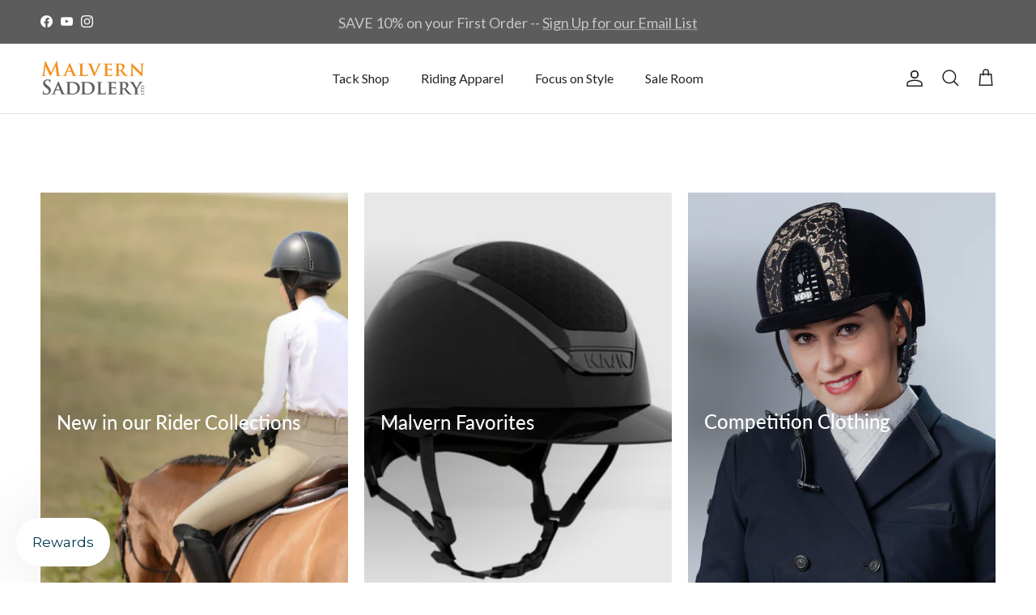

--- FILE ---
content_type: text/html; charset=utf-8
request_url: https://malvernsaddlery.com/pages/featured-rider-collections
body_size: 49432
content:
<!doctype html>
<html class="no-js" lang="en" dir="ltr">
  <head><meta charset="utf-8">
<meta name="viewport" content="width=device-width,initial-scale=1">
<title>Featured Rider Collections | Malvern Saddlery</title><link rel="canonical" href="https://malvernsaddlery.com/pages/featured-rider-collections"><link rel="icon" href="//malvernsaddlery.com/cdn/shop/files/MS_ig_profile_wht.png?crop=center&height=48&v=1752695008&width=48" type="image/png">
  <link rel="apple-touch-icon" href="//malvernsaddlery.com/cdn/shop/files/MS_ig_profile_wht.png?crop=center&height=180&v=1752695008&width=180"><meta name="description" content="Shop our Riding Apparel &amp; Accessories from one of our featured collections: New in, Malvern Favorites, Competition Clothing &amp; Featured Brands."><meta property="og:site_name" content="Malvern Saddlery">
<meta property="og:url" content="https://malvernsaddlery.com/pages/featured-rider-collections">
<meta property="og:title" content="Featured Rider Collections | Malvern Saddlery">
<meta property="og:type" content="website">
<meta property="og:description" content="Shop our Riding Apparel &amp; Accessories from one of our featured collections: New in, Malvern Favorites, Competition Clothing &amp; Featured Brands."><meta property="og:image" content="http://malvernsaddlery.com/cdn/shop/files/ms_devon_shad_1200x628_67a76207-1315-4b27-879c-0338277a3263.jpg?crop=center&height=1200&v=1752849508&width=1200">
  <meta property="og:image:secure_url" content="https://malvernsaddlery.com/cdn/shop/files/ms_devon_shad_1200x628_67a76207-1315-4b27-879c-0338277a3263.jpg?crop=center&height=1200&v=1752849508&width=1200">
  <meta property="og:image:width" content="1200">
  <meta property="og:image:height" content="628"><meta name="twitter:card" content="summary_large_image">
<meta name="twitter:title" content="Featured Rider Collections | Malvern Saddlery">
<meta name="twitter:description" content="Shop our Riding Apparel &amp; Accessories from one of our featured collections: New in, Malvern Favorites, Competition Clothing &amp; Featured Brands.">
<!-- Google Tag Manager -->
    <script>(function(w,d,s,l,i){w[l]=w[l]||[];w[l].push({'gtm.start':
    new Date().getTime(),event:'gtm.js'});var f=d.getElementsByTagName(s)[0],
    j=d.createElement(s),dl=l!='dataLayer'?'&l='+l:'';j.async=true;j.src=
    'https://www.googletagmanager.com/gtm.js?id='+i+dl;f.parentNode.insertBefore(j,f);
    })(window,document,'script','dataLayer','GTM-KS79HV9');</script>
    <!-- End Google Tag Manager --><style>@font-face {
  font-family: Lato;
  font-weight: 400;
  font-style: normal;
  font-display: fallback;
  src: url("//malvernsaddlery.com/cdn/fonts/lato/lato_n4.c3b93d431f0091c8be23185e15c9d1fee1e971c5.woff2") format("woff2"),
       url("//malvernsaddlery.com/cdn/fonts/lato/lato_n4.d5c00c781efb195594fd2fd4ad04f7882949e327.woff") format("woff");
}
@font-face {
  font-family: Lato;
  font-weight: 700;
  font-style: normal;
  font-display: fallback;
  src: url("//malvernsaddlery.com/cdn/fonts/lato/lato_n7.900f219bc7337bc57a7a2151983f0a4a4d9d5dcf.woff2") format("woff2"),
       url("//malvernsaddlery.com/cdn/fonts/lato/lato_n7.a55c60751adcc35be7c4f8a0313f9698598612ee.woff") format("woff");
}
@font-face {
  font-family: Lato;
  font-weight: 500;
  font-style: normal;
  font-display: fallback;
  src: url("//malvernsaddlery.com/cdn/fonts/lato/lato_n5.b2fec044fbe05725e71d90882e5f3b21dae2efbd.woff2") format("woff2"),
       url("//malvernsaddlery.com/cdn/fonts/lato/lato_n5.f25a9a5c73ff9372e69074488f99e8ac702b5447.woff") format("woff");
}
@font-face {
  font-family: Lato;
  font-weight: 400;
  font-style: italic;
  font-display: fallback;
  src: url("//malvernsaddlery.com/cdn/fonts/lato/lato_i4.09c847adc47c2fefc3368f2e241a3712168bc4b6.woff2") format("woff2"),
       url("//malvernsaddlery.com/cdn/fonts/lato/lato_i4.3c7d9eb6c1b0a2bf62d892c3ee4582b016d0f30c.woff") format("woff");
}
@font-face {
  font-family: Lato;
  font-weight: 700;
  font-style: italic;
  font-display: fallback;
  src: url("//malvernsaddlery.com/cdn/fonts/lato/lato_i7.16ba75868b37083a879b8dd9f2be44e067dfbf92.woff2") format("woff2"),
       url("//malvernsaddlery.com/cdn/fonts/lato/lato_i7.4c07c2b3b7e64ab516aa2f2081d2bb0366b9dce8.woff") format("woff");
}
@font-face {
  font-family: Lato;
  font-weight: 500;
  font-style: normal;
  font-display: fallback;
  src: url("//malvernsaddlery.com/cdn/fonts/lato/lato_n5.b2fec044fbe05725e71d90882e5f3b21dae2efbd.woff2") format("woff2"),
       url("//malvernsaddlery.com/cdn/fonts/lato/lato_n5.f25a9a5c73ff9372e69074488f99e8ac702b5447.woff") format("woff");
}
@font-face {
  font-family: Cardo;
  font-weight: 400;
  font-style: normal;
  font-display: fallback;
  src: url("//malvernsaddlery.com/cdn/fonts/cardo/cardo_n4.8d7bdd0369840597cbb62dc8a447619701d8d34a.woff2") format("woff2"),
       url("//malvernsaddlery.com/cdn/fonts/cardo/cardo_n4.23b63d1eff80cb5da813c4cccb6427058253ce24.woff") format("woff");
}
@font-face {
  font-family: Lato;
  font-weight: 400;
  font-style: normal;
  font-display: fallback;
  src: url("//malvernsaddlery.com/cdn/fonts/lato/lato_n4.c3b93d431f0091c8be23185e15c9d1fee1e971c5.woff2") format("woff2"),
       url("//malvernsaddlery.com/cdn/fonts/lato/lato_n4.d5c00c781efb195594fd2fd4ad04f7882949e327.woff") format("woff");
}
@font-face {
  font-family: Lato;
  font-weight: 600;
  font-style: normal;
  font-display: fallback;
  src: url("//malvernsaddlery.com/cdn/fonts/lato/lato_n6.38d0e3b23b74a60f769c51d1df73fac96c580d59.woff2") format("woff2"),
       url("//malvernsaddlery.com/cdn/fonts/lato/lato_n6.3365366161bdcc36a3f97cfbb23954d8c4bf4079.woff") format("woff");
}
:root {
  --page-container-width:          1600px;
  --reading-container-width:       720px;
  --divider-opacity:               0.14;
  --gutter-large:                  30px;
  --gutter-desktop:                20px;
  --gutter-mobile:                 16px;
  --section-padding:               50px;
  --larger-section-padding:        80px;
  --larger-section-padding-mobile: 60px;
  --largest-section-padding:       110px;
  --aos-animate-duration:          0.6s;

  --base-font-family:              Lato, sans-serif;
  --base-font-weight:              400;
  --base-font-style:               normal;
  --heading-font-family:           Lato, sans-serif;
  --heading-font-weight:           500;
  --heading-font-style:            normal;
  --logo-font-family:              Cardo, serif;
  --logo-font-weight:              400;
  --logo-font-style:               normal;
  --nav-font-family:               Lato, sans-serif;
  --nav-font-weight:               400;
  --nav-font-style:                normal;

  --base-text-size:17px;
  --base-line-height:              1.6;
  --input-text-size:17px;
  --smaller-text-size-1:14px;
  --smaller-text-size-2:15px;
  --smaller-text-size-3:14px;
  --smaller-text-size-4:13px;
  --larger-text-size:32px;
  --super-large-text-size:56px;
  --super-large-mobile-text-size:26px;
  --larger-mobile-text-size:26px;
  --logo-text-size:22px;--btn-letter-spacing: 0.08em;
    --btn-text-transform: uppercase;
    --button-text-size: 15px;
    --quickbuy-button-text-size: 13;
    --small-feature-link-font-size: 0.75em;
    --input-btn-padding-top:             1.2em;
    --input-btn-padding-bottom:          1.2em;--heading-text-transform:none;
  --nav-text-size:                      16px;
  --mobile-menu-font-weight:            inherit;

  --body-bg-color:                      255 255 255;
  --bg-color:                           255 255 255;
  --body-text-color:                    115 112 112;
  --text-color:                         115 112 112;

  --header-text-col:                    #232323;--header-text-hover-col:             var(--main-nav-link-hover-col);--header-bg-col:                     #ffffff;
  --heading-color:                     116 113 113;
  --body-heading-color:                116 113 113;
  --heading-divider-col:               #e2e2e2;

  --logo-col:                          #f3901d;
  --main-nav-bg:                       #ffffff;
  --main-nav-link-col:                 #5c5c5c;
  --main-nav-link-hover-col:           #f3901d;
  --main-nav-link-featured-col:        #f3901d;

  --link-color:                        243 144 29;
  --body-link-color:                   243 144 29;

  --btn-bg-color:                        230 128 8;
  --btn-bg-hover-color:                  116 113 113;
  --btn-border-color:                    230 128 8;
  --btn-border-hover-color:              116 113 113;
  --btn-text-color:                      255 255 255;
  --btn-text-hover-color:                255 255 255;--btn-alt-bg-color:                    230 128 8;
  --btn-alt-text-color:                  255 255 255;
  --btn-alt-border-color:                230 128 8;
  --btn-alt-border-hover-color:          230 128 8;--btn-ter-bg-color:                    235 235 235;
  --btn-ter-text-color:                  63 62 62;
  --btn-ter-bg-hover-color:              230 128 8;
  --btn-ter-text-hover-color:            255 255 255;--btn-border-radius: 3px;--color-scheme-default:                             #ffffff;
  --color-scheme-default-color:                       255 255 255;
  --color-scheme-default-text-color:                  115 112 112;
  --color-scheme-default-head-color:                  116 113 113;
  --color-scheme-default-link-color:                  243 144 29;
  --color-scheme-default-btn-text-color:              255 255 255;
  --color-scheme-default-btn-text-hover-color:        255 255 255;
  --color-scheme-default-btn-bg-color:                230 128 8;
  --color-scheme-default-btn-bg-hover-color:          116 113 113;
  --color-scheme-default-btn-border-color:            230 128 8;
  --color-scheme-default-btn-border-hover-color:      116 113 113;
  --color-scheme-default-btn-alt-text-color:          255 255 255;
  --color-scheme-default-btn-alt-bg-color:            230 128 8;
  --color-scheme-default-btn-alt-border-color:        230 128 8;
  --color-scheme-default-btn-alt-border-hover-color:  230 128 8;

  --color-scheme-1:                             #ffffff;
  --color-scheme-1-color:                       255 255 255;
  --color-scheme-1-text-color:                  115 112 112;
  --color-scheme-1-head-color:                  116 113 113;
  --color-scheme-1-link-color:                  92 92 92;
  --color-scheme-1-btn-text-color:              255 255 255;
  --color-scheme-1-btn-text-hover-color:        255 255 255;
  --color-scheme-1-btn-bg-color:                230 128 8;
  --color-scheme-1-btn-bg-hover-color:          243 144 29;
  --color-scheme-1-btn-border-color:            230 128 8;
  --color-scheme-1-btn-border-hover-color:      243 144 29;
  --color-scheme-1-btn-alt-text-color:          115 112 112;
  --color-scheme-1-btn-alt-bg-color:            255 255 255;
  --color-scheme-1-btn-alt-border-color:        115 112 112;
  --color-scheme-1-btn-alt-border-hover-color:  115 112 112;

  --color-scheme-2:                             #737070;
  --color-scheme-2-color:                       115 112 112;
  --color-scheme-2-text-color:                  226 226 226;
  --color-scheme-2-head-color:                  255 255 255;
  --color-scheme-2-link-color:                  226 226 226;
  --color-scheme-2-btn-text-color:              255 255 255;
  --color-scheme-2-btn-text-hover-color:        255 255 255;
  --color-scheme-2-btn-bg-color:                230 128 8;
  --color-scheme-2-btn-bg-hover-color:          241 178 105;
  --color-scheme-2-btn-border-color:            230 128 8;
  --color-scheme-2-btn-border-hover-color:      241 178 105;
  --color-scheme-2-btn-alt-text-color:          255 255 255;
  --color-scheme-2-btn-alt-bg-color:            230 128 8;
  --color-scheme-2-btn-alt-border-color:        255 255 255;
  --color-scheme-2-btn-alt-border-hover-color:  255 255 255;

  /* Shop Pay payment terms */
  --payment-terms-background-color:    #ffffff;--quickbuy-bg: 255 255 255;--body-input-background-color:       rgb(var(--body-bg-color));
  --input-background-color:            rgb(var(--body-bg-color));
  --body-input-text-color:             var(--body-text-color);
  --input-text-color:                  var(--body-text-color);
  --body-input-border-color:           rgb(220, 219, 219);
  --input-border-color:                rgb(220, 219, 219);
  --input-border-color-hover:          rgb(178, 176, 176);
  --input-border-color-active:         rgb(115, 112, 112);

  --swatch-cross-svg:                  url("data:image/svg+xml,%3Csvg xmlns='http://www.w3.org/2000/svg' width='240' height='240' viewBox='0 0 24 24' fill='none' stroke='rgb(220, 219, 219)' stroke-width='0.09' preserveAspectRatio='none' %3E%3Cline x1='24' y1='0' x2='0' y2='24'%3E%3C/line%3E%3C/svg%3E");
  --swatch-cross-hover:                url("data:image/svg+xml,%3Csvg xmlns='http://www.w3.org/2000/svg' width='240' height='240' viewBox='0 0 24 24' fill='none' stroke='rgb(178, 176, 176)' stroke-width='0.09' preserveAspectRatio='none' %3E%3Cline x1='24' y1='0' x2='0' y2='24'%3E%3C/line%3E%3C/svg%3E");
  --swatch-cross-active:               url("data:image/svg+xml,%3Csvg xmlns='http://www.w3.org/2000/svg' width='240' height='240' viewBox='0 0 24 24' fill='none' stroke='rgb(115, 112, 112)' stroke-width='0.09' preserveAspectRatio='none' %3E%3Cline x1='24' y1='0' x2='0' y2='24'%3E%3C/line%3E%3C/svg%3E");

  --footer-divider-col:                #e2e2e2;
  --footer-text-col:                   255 255 255;
  --footer-heading-col:                226 226 226;
  --footer-bg:                         #5f6062;--product-label-overlay-justify: flex-start;--product-label-overlay-align: flex-start;--product-label-overlay-reduction-text:   #ffffff;
  --product-label-overlay-reduction-bg:     #e68008;
  --product-label-overlay-stock-text:       #ffffff;
  --product-label-overlay-stock-bg:         #8a8f93;
  --product-label-overlay-new-text:         #ffffff;
  --product-label-overlay-new-bg:           #747171;
  --product-label-overlay-meta-text:        #ffffff;
  --product-label-overlay-meta-bg:          #f3901d;
  --product-label-sale-text:                #e68008;
  --product-label-sold-text:                #171717;
  --product-label-preorder-text:            rgba(0,0,0,0);

  --product-block-crop-align:               bottom;

  
  --product-block-price-align:              center;
  --product-block-price-item-margin-start:  .25rem;
  --product-block-price-item-margin-end:    .25rem;
  

  --collection-block-image-position:   center center;

  --swatch-picker-image-size:          30px;
  --swatch-crop-align:                 center center;

  --image-overlay-text-color:          255 255 255;--image-overlay-bg:                  rgba(115, 118, 120, 0.69);
  --image-overlay-shadow-start:        rgb(0 0 0 / 0.36);
  --image-overlay-box-opacity:         0.3;.image-overlay--bg-box .text-overlay .text-overlay__text {
      --image-overlay-box-bg: 255 255 255;
      --heading-color: var(--body-heading-color);
      --text-color: var(--body-text-color);
      --link-color: var(--body-link-color);
    }--product-inventory-ok-box-color:            #f2faf0;
  --product-inventory-ok-text-color:           #108043;
  --product-inventory-ok-icon-box-fill-color:  #fff;
  --product-inventory-low-box-color:           #fcf1cd;
  --product-inventory-low-text-color:          #dd9a1a;
  --product-inventory-low-icon-box-fill-color: #fff;
  --product-inventory-low-text-color-channels: 16, 128, 67;
  --product-inventory-ok-text-color-channels:  221, 154, 26;

  --rating-star-color: 230 128 8;
}::selection {
    background: rgb(var(--body-heading-color));
    color: rgb(var(--body-bg-color));
  }
  ::-moz-selection {
    background: rgb(var(--body-heading-color));
    color: rgb(var(--body-bg-color));
  }.use-color-scheme--default {
  --product-label-sale-text:           #e68008;
  --product-label-sold-text:           #171717;
  --product-label-preorder-text:       rgba(0,0,0,0);
  --input-background-color:            rgb(var(--body-bg-color));
  --input-text-color:                  var(--body-input-text-color);
  --input-border-color:                rgb(220, 219, 219);
  --input-border-color-hover:          rgb(178, 176, 176);
  --input-border-color-active:         rgb(115, 112, 112);
}.use-color-scheme--1 {
  --product-label-sale-text:           currentColor;
  --product-label-sold-text:           currentColor;
  --product-label-preorder-text:       currentColor;
  --input-background-color:            transparent;
  --input-text-color:                  115 112 112;
  --input-border-color:                rgb(213, 212, 212);
  --input-border-color-hover:          rgb(178, 176, 176);
  --input-border-color-active:         rgb(115, 112, 112);
}</style>

    <link href="//malvernsaddlery.com/cdn/shop/t/114/assets/main.css?v=2971865043194789151766240807" rel="stylesheet" type="text/css" media="all" />
<link rel="stylesheet" href="//malvernsaddlery.com/cdn/shop/t/114/assets/swatches.css?v=58536140742069562111768411503" media="print" onload="this.media='all'">
      <noscript><link rel="stylesheet" href="//malvernsaddlery.com/cdn/shop/t/114/assets/swatches.css?v=58536140742069562111768411503"></noscript><link rel="preload" as="font" href="//malvernsaddlery.com/cdn/fonts/lato/lato_n4.c3b93d431f0091c8be23185e15c9d1fee1e971c5.woff2" type="font/woff2" crossorigin><link rel="preload" as="font" href="//malvernsaddlery.com/cdn/fonts/lato/lato_n5.b2fec044fbe05725e71d90882e5f3b21dae2efbd.woff2" type="font/woff2" crossorigin><script>
      var template = {
        page_template : 'page.page-featured-riding-app',
        suffix : 'page-featured-riding-app'
      };
    </script>
    <script>
      document.documentElement.className = document.documentElement.className.replace('no-js', 'js');

      window.theme = {
        info: {
          name: 'Symmetry',
          version: '7.1.1'
        },
        device: {
          hasTouch: window.matchMedia('(any-pointer: coarse)').matches,
          hasHover: window.matchMedia('(hover: hover)').matches
        },
        mediaQueries: {
          md: '(min-width: 768px)',
          productMediaCarouselBreak: '(min-width: 1041px)'
        },
        routes: {
          base: 'https://malvernsaddlery.com',
          cart: '/cart',
          cartAdd: '/cart/add.js',
          cartUpdate: '/cart/update.js',
          predictiveSearch: '/search/suggest'
        },
        strings: {
          cartTermsConfirmation: "You must agree to the terms and conditions before continuing.",
          cartItemsQuantityError: "You can only add [QUANTITY] of this item to your cart.",
          generalSearchViewAll: "View all search results",
          noStock: "Sold out",
          noVariant: "Unavailable",
          productsProductChooseA: "Choose a",
          generalSearchPages: "Pages",
          generalSearchNoResultsWithoutTerms: "Sorry, we couldnʼt find any results",
          shippingCalculator: {
            singleRate: "There is one shipping rate for this destination:",
            multipleRates: "There are multiple shipping rates for this destination:",
            noRates: "We do not ship to this destination."
          }
        },
        settings: {
          moneyWithCurrencyFormat: "${{amount}} USD",
          cartType: "drawer",
          afterAddToCart: "notification",
          quickbuyStyle: "off",
          externalLinksNewTab: true,
          internalLinksSmoothScroll: true
        }
      }

      theme.inlineNavigationCheck = function() {
        var pageHeader = document.querySelector('.pageheader'),
            inlineNavContainer = pageHeader.querySelector('.logo-area__left__inner'),
            inlineNav = inlineNavContainer.querySelector('.navigation--left');
        if (inlineNav && getComputedStyle(inlineNav).display != 'none') {
          var inlineMenuCentered = document.querySelector('.pageheader--layout-inline-menu-center'),
              logoContainer = document.querySelector('.logo-area__middle__inner');
          if(inlineMenuCentered) {
            var rightWidth = document.querySelector('.logo-area__right__inner').clientWidth,
                middleWidth = logoContainer.clientWidth,
                logoArea = document.querySelector('.logo-area'),
                computedLogoAreaStyle = getComputedStyle(logoArea),
                logoAreaInnerWidth = logoArea.clientWidth - Math.ceil(parseFloat(computedLogoAreaStyle.paddingLeft)) - Math.ceil(parseFloat(computedLogoAreaStyle.paddingRight)),
                availableNavWidth = logoAreaInnerWidth - Math.max(rightWidth, middleWidth) * 2 - 40;
            inlineNavContainer.style.maxWidth = availableNavWidth + 'px';
          }

          var firstInlineNavLink = inlineNav.querySelector('.navigation__item:first-child'),
              lastInlineNavLink = inlineNav.querySelector('.navigation__item:last-child');
          if (lastInlineNavLink) {
            var inlineNavWidth = null;
            if(document.querySelector('html[dir=rtl]')) {
              inlineNavWidth = firstInlineNavLink.offsetLeft - lastInlineNavLink.offsetLeft + firstInlineNavLink.offsetWidth;
            } else {
              inlineNavWidth = lastInlineNavLink.offsetLeft - firstInlineNavLink.offsetLeft + lastInlineNavLink.offsetWidth;
            }
            if (inlineNavContainer.offsetWidth >= inlineNavWidth) {
              pageHeader.classList.add('pageheader--layout-inline-permitted');
              var tallLogo = logoContainer.clientHeight > lastInlineNavLink.clientHeight + 20;
              if (tallLogo) {
                inlineNav.classList.add('navigation--tight-underline');
              } else {
                inlineNav.classList.remove('navigation--tight-underline');
              }
            } else {
              pageHeader.classList.remove('pageheader--layout-inline-permitted');
            }
          }
        }
      };

      theme.setInitialHeaderHeightProperty = () => {
        const section = document.querySelector('.section-header');
        if (section) {
          document.documentElement.style.setProperty('--theme-header-height', Math.ceil(section.clientHeight) + 'px');
        }
      };
    </script>

    <script src="//malvernsaddlery.com/cdn/shop/t/114/assets/main.js?v=66933730433444639621766240807" defer></script>
      <script src="//malvernsaddlery.com/cdn/shop/t/114/assets/animate-on-scroll.js?v=15249566486942820451766240807" defer></script>
      <link href="//malvernsaddlery.com/cdn/shop/t/114/assets/animate-on-scroll.css?v=35216439550296132921766240807" rel="stylesheet" type="text/css" media="all" />
    

    <script>window.performance && window.performance.mark && window.performance.mark('shopify.content_for_header.start');</script><meta name="google-site-verification" content="XH41vsTBQVbLOMyXSne-PPU8sCYLdWQpGC4-qlqCwCA">
<meta id="shopify-digital-wallet" name="shopify-digital-wallet" content="/27301070/digital_wallets/dialog">
<meta name="shopify-checkout-api-token" content="666f9267eb1c23292efaa88a84e38695">
<meta id="in-context-paypal-metadata" data-shop-id="27301070" data-venmo-supported="false" data-environment="production" data-locale="en_US" data-paypal-v4="true" data-currency="USD">
<script async="async" src="/checkouts/internal/preloads.js?locale=en-US"></script>
<link rel="preconnect" href="https://shop.app" crossorigin="anonymous">
<script async="async" src="https://shop.app/checkouts/internal/preloads.js?locale=en-US&shop_id=27301070" crossorigin="anonymous"></script>
<script id="apple-pay-shop-capabilities" type="application/json">{"shopId":27301070,"countryCode":"US","currencyCode":"USD","merchantCapabilities":["supports3DS"],"merchantId":"gid:\/\/shopify\/Shop\/27301070","merchantName":"Malvern Saddlery","requiredBillingContactFields":["postalAddress","email","phone"],"requiredShippingContactFields":["postalAddress","email","phone"],"shippingType":"shipping","supportedNetworks":["visa","masterCard","amex","discover","elo","jcb"],"total":{"type":"pending","label":"Malvern Saddlery","amount":"1.00"},"shopifyPaymentsEnabled":true,"supportsSubscriptions":true}</script>
<script id="shopify-features" type="application/json">{"accessToken":"666f9267eb1c23292efaa88a84e38695","betas":["rich-media-storefront-analytics"],"domain":"malvernsaddlery.com","predictiveSearch":true,"shopId":27301070,"locale":"en"}</script>
<script>var Shopify = Shopify || {};
Shopify.shop = "malvernsaddly.myshopify.com";
Shopify.locale = "en";
Shopify.currency = {"active":"USD","rate":"1.0"};
Shopify.country = "US";
Shopify.theme = {"name":"Megantic-V1.1 [DO NOT DELETE] 25-12-20","id":184037736741,"schema_name":"Symmetry","schema_version":"7.1.1","theme_store_id":568,"role":"main"};
Shopify.theme.handle = "null";
Shopify.theme.style = {"id":null,"handle":null};
Shopify.cdnHost = "malvernsaddlery.com/cdn";
Shopify.routes = Shopify.routes || {};
Shopify.routes.root = "/";</script>
<script type="module">!function(o){(o.Shopify=o.Shopify||{}).modules=!0}(window);</script>
<script>!function(o){function n(){var o=[];function n(){o.push(Array.prototype.slice.apply(arguments))}return n.q=o,n}var t=o.Shopify=o.Shopify||{};t.loadFeatures=n(),t.autoloadFeatures=n()}(window);</script>
<script>
  window.ShopifyPay = window.ShopifyPay || {};
  window.ShopifyPay.apiHost = "shop.app\/pay";
  window.ShopifyPay.redirectState = null;
</script>
<script id="shop-js-analytics" type="application/json">{"pageType":"page"}</script>
<script defer="defer" async type="module" src="//malvernsaddlery.com/cdn/shopifycloud/shop-js/modules/v2/client.init-shop-cart-sync_BdyHc3Nr.en.esm.js"></script>
<script defer="defer" async type="module" src="//malvernsaddlery.com/cdn/shopifycloud/shop-js/modules/v2/chunk.common_Daul8nwZ.esm.js"></script>
<script type="module">
  await import("//malvernsaddlery.com/cdn/shopifycloud/shop-js/modules/v2/client.init-shop-cart-sync_BdyHc3Nr.en.esm.js");
await import("//malvernsaddlery.com/cdn/shopifycloud/shop-js/modules/v2/chunk.common_Daul8nwZ.esm.js");

  window.Shopify.SignInWithShop?.initShopCartSync?.({"fedCMEnabled":true,"windoidEnabled":true});

</script>
<script>
  window.Shopify = window.Shopify || {};
  if (!window.Shopify.featureAssets) window.Shopify.featureAssets = {};
  window.Shopify.featureAssets['shop-js'] = {"shop-cart-sync":["modules/v2/client.shop-cart-sync_QYOiDySF.en.esm.js","modules/v2/chunk.common_Daul8nwZ.esm.js"],"init-fed-cm":["modules/v2/client.init-fed-cm_DchLp9rc.en.esm.js","modules/v2/chunk.common_Daul8nwZ.esm.js"],"shop-button":["modules/v2/client.shop-button_OV7bAJc5.en.esm.js","modules/v2/chunk.common_Daul8nwZ.esm.js"],"init-windoid":["modules/v2/client.init-windoid_DwxFKQ8e.en.esm.js","modules/v2/chunk.common_Daul8nwZ.esm.js"],"shop-cash-offers":["modules/v2/client.shop-cash-offers_DWtL6Bq3.en.esm.js","modules/v2/chunk.common_Daul8nwZ.esm.js","modules/v2/chunk.modal_CQq8HTM6.esm.js"],"shop-toast-manager":["modules/v2/client.shop-toast-manager_CX9r1SjA.en.esm.js","modules/v2/chunk.common_Daul8nwZ.esm.js"],"init-shop-email-lookup-coordinator":["modules/v2/client.init-shop-email-lookup-coordinator_UhKnw74l.en.esm.js","modules/v2/chunk.common_Daul8nwZ.esm.js"],"pay-button":["modules/v2/client.pay-button_DzxNnLDY.en.esm.js","modules/v2/chunk.common_Daul8nwZ.esm.js"],"avatar":["modules/v2/client.avatar_BTnouDA3.en.esm.js"],"init-shop-cart-sync":["modules/v2/client.init-shop-cart-sync_BdyHc3Nr.en.esm.js","modules/v2/chunk.common_Daul8nwZ.esm.js"],"shop-login-button":["modules/v2/client.shop-login-button_D8B466_1.en.esm.js","modules/v2/chunk.common_Daul8nwZ.esm.js","modules/v2/chunk.modal_CQq8HTM6.esm.js"],"init-customer-accounts-sign-up":["modules/v2/client.init-customer-accounts-sign-up_C8fpPm4i.en.esm.js","modules/v2/client.shop-login-button_D8B466_1.en.esm.js","modules/v2/chunk.common_Daul8nwZ.esm.js","modules/v2/chunk.modal_CQq8HTM6.esm.js"],"init-shop-for-new-customer-accounts":["modules/v2/client.init-shop-for-new-customer-accounts_CVTO0Ztu.en.esm.js","modules/v2/client.shop-login-button_D8B466_1.en.esm.js","modules/v2/chunk.common_Daul8nwZ.esm.js","modules/v2/chunk.modal_CQq8HTM6.esm.js"],"init-customer-accounts":["modules/v2/client.init-customer-accounts_dRgKMfrE.en.esm.js","modules/v2/client.shop-login-button_D8B466_1.en.esm.js","modules/v2/chunk.common_Daul8nwZ.esm.js","modules/v2/chunk.modal_CQq8HTM6.esm.js"],"shop-follow-button":["modules/v2/client.shop-follow-button_CkZpjEct.en.esm.js","modules/v2/chunk.common_Daul8nwZ.esm.js","modules/v2/chunk.modal_CQq8HTM6.esm.js"],"lead-capture":["modules/v2/client.lead-capture_BntHBhfp.en.esm.js","modules/v2/chunk.common_Daul8nwZ.esm.js","modules/v2/chunk.modal_CQq8HTM6.esm.js"],"checkout-modal":["modules/v2/client.checkout-modal_CfxcYbTm.en.esm.js","modules/v2/chunk.common_Daul8nwZ.esm.js","modules/v2/chunk.modal_CQq8HTM6.esm.js"],"shop-login":["modules/v2/client.shop-login_Da4GZ2H6.en.esm.js","modules/v2/chunk.common_Daul8nwZ.esm.js","modules/v2/chunk.modal_CQq8HTM6.esm.js"],"payment-terms":["modules/v2/client.payment-terms_MV4M3zvL.en.esm.js","modules/v2/chunk.common_Daul8nwZ.esm.js","modules/v2/chunk.modal_CQq8HTM6.esm.js"]};
</script>
<script>(function() {
  var isLoaded = false;
  function asyncLoad() {
    if (isLoaded) return;
    isLoaded = true;
    var urls = ["\/\/d1liekpayvooaz.cloudfront.net\/apps\/customizery\/customizery.js?shop=malvernsaddly.myshopify.com","\/\/code.tidio.co\/efm4xlaf2ok4gldaewglingcfm02iuns.js?shop=malvernsaddly.myshopify.com","https:\/\/call-back.co\/app.bundle.js?shop=malvernsaddly.myshopify.com","https:\/\/str.rise-ai.com\/?shop=malvernsaddly.myshopify.com","https:\/\/strn.rise-ai.com\/?shop=malvernsaddly.myshopify.com","https:\/\/cdn.hextom.com\/js\/quickannouncementbar.js?shop=malvernsaddly.myshopify.com","https:\/\/s3.eu-west-1.amazonaws.com\/production-klarna-il-shopify-osm\/0b7fe7c4a98ef8166eeafee767bc667686567a25\/malvernsaddly.myshopify.com-1766243458400.js?shop=malvernsaddly.myshopify.com"];
    for (var i = 0; i < urls.length; i++) {
      var s = document.createElement('script');
      s.type = 'text/javascript';
      s.async = true;
      s.src = urls[i];
      var x = document.getElementsByTagName('script')[0];
      x.parentNode.insertBefore(s, x);
    }
  };
  if(window.attachEvent) {
    window.attachEvent('onload', asyncLoad);
  } else {
    window.addEventListener('load', asyncLoad, false);
  }
})();</script>
<script id="__st">var __st={"a":27301070,"offset":-18000,"reqid":"8a7ee2bc-ab33-45c8-b79f-b0e4646b8424-1768996063","pageurl":"malvernsaddlery.com\/pages\/featured-rider-collections","s":"pages-93488742442","u":"61906cf80857","p":"page","rtyp":"page","rid":93488742442};</script>
<script>window.ShopifyPaypalV4VisibilityTracking = true;</script>
<script id="captcha-bootstrap">!function(){'use strict';const t='contact',e='account',n='new_comment',o=[[t,t],['blogs',n],['comments',n],[t,'customer']],c=[[e,'customer_login'],[e,'guest_login'],[e,'recover_customer_password'],[e,'create_customer']],r=t=>t.map((([t,e])=>`form[action*='/${t}']:not([data-nocaptcha='true']) input[name='form_type'][value='${e}']`)).join(','),a=t=>()=>t?[...document.querySelectorAll(t)].map((t=>t.form)):[];function s(){const t=[...o],e=r(t);return a(e)}const i='password',u='form_key',d=['recaptcha-v3-token','g-recaptcha-response','h-captcha-response',i],f=()=>{try{return window.sessionStorage}catch{return}},m='__shopify_v',_=t=>t.elements[u];function p(t,e,n=!1){try{const o=window.sessionStorage,c=JSON.parse(o.getItem(e)),{data:r}=function(t){const{data:e,action:n}=t;return t[m]||n?{data:e,action:n}:{data:t,action:n}}(c);for(const[e,n]of Object.entries(r))t.elements[e]&&(t.elements[e].value=n);n&&o.removeItem(e)}catch(o){console.error('form repopulation failed',{error:o})}}const l='form_type',E='cptcha';function T(t){t.dataset[E]=!0}const w=window,h=w.document,L='Shopify',v='ce_forms',y='captcha';let A=!1;((t,e)=>{const n=(g='f06e6c50-85a8-45c8-87d0-21a2b65856fe',I='https://cdn.shopify.com/shopifycloud/storefront-forms-hcaptcha/ce_storefront_forms_captcha_hcaptcha.v1.5.2.iife.js',D={infoText:'Protected by hCaptcha',privacyText:'Privacy',termsText:'Terms'},(t,e,n)=>{const o=w[L][v],c=o.bindForm;if(c)return c(t,g,e,D).then(n);var r;o.q.push([[t,g,e,D],n]),r=I,A||(h.body.append(Object.assign(h.createElement('script'),{id:'captcha-provider',async:!0,src:r})),A=!0)});var g,I,D;w[L]=w[L]||{},w[L][v]=w[L][v]||{},w[L][v].q=[],w[L][y]=w[L][y]||{},w[L][y].protect=function(t,e){n(t,void 0,e),T(t)},Object.freeze(w[L][y]),function(t,e,n,w,h,L){const[v,y,A,g]=function(t,e,n){const i=e?o:[],u=t?c:[],d=[...i,...u],f=r(d),m=r(i),_=r(d.filter((([t,e])=>n.includes(e))));return[a(f),a(m),a(_),s()]}(w,h,L),I=t=>{const e=t.target;return e instanceof HTMLFormElement?e:e&&e.form},D=t=>v().includes(t);t.addEventListener('submit',(t=>{const e=I(t);if(!e)return;const n=D(e)&&!e.dataset.hcaptchaBound&&!e.dataset.recaptchaBound,o=_(e),c=g().includes(e)&&(!o||!o.value);(n||c)&&t.preventDefault(),c&&!n&&(function(t){try{if(!f())return;!function(t){const e=f();if(!e)return;const n=_(t);if(!n)return;const o=n.value;o&&e.removeItem(o)}(t);const e=Array.from(Array(32),(()=>Math.random().toString(36)[2])).join('');!function(t,e){_(t)||t.append(Object.assign(document.createElement('input'),{type:'hidden',name:u})),t.elements[u].value=e}(t,e),function(t,e){const n=f();if(!n)return;const o=[...t.querySelectorAll(`input[type='${i}']`)].map((({name:t})=>t)),c=[...d,...o],r={};for(const[a,s]of new FormData(t).entries())c.includes(a)||(r[a]=s);n.setItem(e,JSON.stringify({[m]:1,action:t.action,data:r}))}(t,e)}catch(e){console.error('failed to persist form',e)}}(e),e.submit())}));const S=(t,e)=>{t&&!t.dataset[E]&&(n(t,e.some((e=>e===t))),T(t))};for(const o of['focusin','change'])t.addEventListener(o,(t=>{const e=I(t);D(e)&&S(e,y())}));const B=e.get('form_key'),M=e.get(l),P=B&&M;t.addEventListener('DOMContentLoaded',(()=>{const t=y();if(P)for(const e of t)e.elements[l].value===M&&p(e,B);[...new Set([...A(),...v().filter((t=>'true'===t.dataset.shopifyCaptcha))])].forEach((e=>S(e,t)))}))}(h,new URLSearchParams(w.location.search),n,t,e,['guest_login'])})(!0,!0)}();</script>
<script integrity="sha256-4kQ18oKyAcykRKYeNunJcIwy7WH5gtpwJnB7kiuLZ1E=" data-source-attribution="shopify.loadfeatures" defer="defer" src="//malvernsaddlery.com/cdn/shopifycloud/storefront/assets/storefront/load_feature-a0a9edcb.js" crossorigin="anonymous"></script>
<script crossorigin="anonymous" defer="defer" src="//malvernsaddlery.com/cdn/shopifycloud/storefront/assets/shopify_pay/storefront-65b4c6d7.js?v=20250812"></script>
<script data-source-attribution="shopify.dynamic_checkout.dynamic.init">var Shopify=Shopify||{};Shopify.PaymentButton=Shopify.PaymentButton||{isStorefrontPortableWallets:!0,init:function(){window.Shopify.PaymentButton.init=function(){};var t=document.createElement("script");t.src="https://malvernsaddlery.com/cdn/shopifycloud/portable-wallets/latest/portable-wallets.en.js",t.type="module",document.head.appendChild(t)}};
</script>
<script data-source-attribution="shopify.dynamic_checkout.buyer_consent">
  function portableWalletsHideBuyerConsent(e){var t=document.getElementById("shopify-buyer-consent"),n=document.getElementById("shopify-subscription-policy-button");t&&n&&(t.classList.add("hidden"),t.setAttribute("aria-hidden","true"),n.removeEventListener("click",e))}function portableWalletsShowBuyerConsent(e){var t=document.getElementById("shopify-buyer-consent"),n=document.getElementById("shopify-subscription-policy-button");t&&n&&(t.classList.remove("hidden"),t.removeAttribute("aria-hidden"),n.addEventListener("click",e))}window.Shopify?.PaymentButton&&(window.Shopify.PaymentButton.hideBuyerConsent=portableWalletsHideBuyerConsent,window.Shopify.PaymentButton.showBuyerConsent=portableWalletsShowBuyerConsent);
</script>
<script data-source-attribution="shopify.dynamic_checkout.cart.bootstrap">document.addEventListener("DOMContentLoaded",(function(){function t(){return document.querySelector("shopify-accelerated-checkout-cart, shopify-accelerated-checkout")}if(t())Shopify.PaymentButton.init();else{new MutationObserver((function(e,n){t()&&(Shopify.PaymentButton.init(),n.disconnect())})).observe(document.body,{childList:!0,subtree:!0})}}));
</script>
<script id='scb4127' type='text/javascript' async='' src='https://malvernsaddlery.com/cdn/shopifycloud/privacy-banner/storefront-banner.js'></script><link id="shopify-accelerated-checkout-styles" rel="stylesheet" media="screen" href="https://malvernsaddlery.com/cdn/shopifycloud/portable-wallets/latest/accelerated-checkout-backwards-compat.css" crossorigin="anonymous">
<style id="shopify-accelerated-checkout-cart">
        #shopify-buyer-consent {
  margin-top: 1em;
  display: inline-block;
  width: 100%;
}

#shopify-buyer-consent.hidden {
  display: none;
}

#shopify-subscription-policy-button {
  background: none;
  border: none;
  padding: 0;
  text-decoration: underline;
  font-size: inherit;
  cursor: pointer;
}

#shopify-subscription-policy-button::before {
  box-shadow: none;
}

      </style>

<script>window.performance && window.performance.mark && window.performance.mark('shopify.content_for_header.end');</script>
<!-- CC Custom Head Start --><!-- CC Custom Head End -->
    
  <!-- BEGIN app block: shopify://apps/menulock-disable-right-click/blocks/menulock/1342e2cd-2ecf-46e6-ad53-7e2e0211e393 --><script>
if (!window.__menulock_initialized) {
  window.__menulock_initialized = true;

  const isMobile = window.navigator.userAgent.match(/mobi/i);
  if (!isMobile) {

    
      // If you've disabled everything we can safely blacklist all events.
      document.addEventListener("contextmenu", function(event) {
        var notInput = (event.target || event.srcElement).tagName.toLowerCase() !== "input" && (event.target || event.srcElement).tagName.toLowerCase() !== "textarea";
        if (notInput) {
          event.preventDefault();
        }
      });
    

    // disable_right_click_text
    
        document.addEventListener("contextmenu", function(event) {
          var notInput = (event.target || event.srcElement).tagName.toLowerCase() !== "input" && (event.target || event.srcElement).tagName.toLowerCase() !== "textarea";
          if (notInput && (event.target || event.srcElement).innerText) {
            event.preventDefault();
          }
        });

        const textProtectionStyle = document.createElement("style");
        textProtectionStyle.type = "text/css";
        textProtectionStyle.innerHTML = 'body {' +
            '-webkit-touch-callout: none;' +
            '-webkit-user-select: none;' +
            '-khtml-user-select: none;' +
            '-moz-user-select: none;' +
            '-ms-user-select: none;' +
            'user-select: none;' +
          '}' +
          /* Fix for https://girlgone.boutique/ */
          '.powr-countdown-timer iframe {' +
            'pointer-events: none;' +
          '}';
        document.head.appendChild(textProtectionStyle);
    

    // disable_right_click_img
    
        document.addEventListener("mousedown", function(event) {
          if ((event.target || event.srcElement).tagName.toLowerCase() === "img") {
            // Middle-click to open in new tab
            if (event.which == 2) {
              event.preventDefault();
            }
          }
        });
        document.addEventListener("contextmenu", function(event) {
          if ((event.target || event.srcElement).tagName.toLowerCase() === "img") {
            event.preventDefault();
          }
        });
        // Drag and drop <img> elements
        const imageDragStyle = document.createElement("style");
        imageDragStyle.type = "text/css";
        imageDragStyle.innerHTML = 'img {' +
            '-webkit-user-drag: none;' +
            'user-drag: none;' +
          '}';
        document.head.appendChild(imageDragStyle);
        const disableDragAndDrop = function(){
          document.body.setAttribute("ondragstart", "return false;");
          document.body.setAttribute("ondrop", "return false;");
        };
        if (document.readyState === "complete" || document.readyState === "interactive") {
          disableDragAndDrop();
        } else {
          document.addEventListener("DOMContentLoaded", disableDragAndDrop);
        }
    

    // disable_right_click_bg_img
    
        document.addEventListener("contextmenu", function(event) {
          if ((event.target || event.srcElement).style.backgroundImage) {
            event.preventDefault();
          }
        });
    

    // disable_cut_copy 
    
        document.addEventListener("copy", function(event) {
          if (
            (event.target || event.srcElement).tagName.toLowerCase() !== "input" &&
            (event.target || event.srcElement).tagName.toLowerCase() !== "textarea"
          ) {
            event.preventDefault();
          }
        });

        document.addEventListener("cut", function(event) {
          if (
            (event.target || event.srcElement).tagName.toLowerCase() != "input" &&
            (event.target || event.srcElement).tagName.toLowerCase() != "textarea"
          ) {
            event.preventDefault();
          }
        });
    
  } else {
    // disable_select_mobile
    
        const bodySelectStyle = document.createElement("style");
        bodySelectStyle.type = "text/css";
        bodySelectStyle.innerHTML = 'body {' +
            '-webkit-touch-callout: none;' +
            '-webkit-user-select: none;' +
            '-khtml-user-select: none;' +
            '-moz-user-select: none;' +
            '-ms-user-select: none;' +
            'user-select: none;' +
          '}';
        document.head.appendChild(bodySelectStyle);
    

    // disable_image_select_mobile
    
        const imageSelectStyle = document.createElement("style");
        imageSelectStyle.type = "text/css";
        imageSelectStyle.innerHTML = 'img {' +
            '-webkit-touch-callout: none;' +
            '-webkit-user-select: none;' +
            '-khtml-user-select: none;' +
            '-moz-user-select: none;' +
            '-ms-user-select: none;' +
            'user-select: none;' +
            'pointer-events: none;' +
          '}' +
          /* In the case: <a href=''><img /></a>, pointer-events: none will
          break links. E.g. carousel on https://andwelldressed.com/ */
          'a > img {' +
            'pointer-events: auto;' +
          '}' +
          /* Specific fix for FlexSlider: http://flexslider.woothemes.com/thumbnail-controlnav.html
          Used on e.g. https://www.uniquekidz.shop/collections/nicu-boy-sleepers/products/itty-bitty-baby-classic-hooded-cuddler-blue
          and attaches click events directly on the image. This requires pointer
          events to work. */
          '.flex-control-thumbs li > img {' +
            'pointer-events: auto;' +
          '}' +
          /* Specific fix for ryviu, to make product review thumbnails 
          tappable on mobile. Used on e.g. https://everimports.com/products/fone-sem-fio-ultra-led */
          'ryviu-widget li > img {' +
            'pointer-events: auto;' +
          '}';
        document.head.appendChild(imageSelectStyle);

        document.addEventListener("contextmenu", function(event) {
          if ((event.target || event.srcElement).tagName.toLowerCase() === "img") {
            event.preventDefault();
          }
        });
    
  }
}
</script>

<!-- END app block --><link href="https://monorail-edge.shopifysvc.com" rel="dns-prefetch">
<script>(function(){if ("sendBeacon" in navigator && "performance" in window) {try {var session_token_from_headers = performance.getEntriesByType('navigation')[0].serverTiming.find(x => x.name == '_s').description;} catch {var session_token_from_headers = undefined;}var session_cookie_matches = document.cookie.match(/_shopify_s=([^;]*)/);var session_token_from_cookie = session_cookie_matches && session_cookie_matches.length === 2 ? session_cookie_matches[1] : "";var session_token = session_token_from_headers || session_token_from_cookie || "";function handle_abandonment_event(e) {var entries = performance.getEntries().filter(function(entry) {return /monorail-edge.shopifysvc.com/.test(entry.name);});if (!window.abandonment_tracked && entries.length === 0) {window.abandonment_tracked = true;var currentMs = Date.now();var navigation_start = performance.timing.navigationStart;var payload = {shop_id: 27301070,url: window.location.href,navigation_start,duration: currentMs - navigation_start,session_token,page_type: "page"};window.navigator.sendBeacon("https://monorail-edge.shopifysvc.com/v1/produce", JSON.stringify({schema_id: "online_store_buyer_site_abandonment/1.1",payload: payload,metadata: {event_created_at_ms: currentMs,event_sent_at_ms: currentMs}}));}}window.addEventListener('pagehide', handle_abandonment_event);}}());</script>
<script id="web-pixels-manager-setup">(function e(e,d,r,n,o){if(void 0===o&&(o={}),!Boolean(null===(a=null===(i=window.Shopify)||void 0===i?void 0:i.analytics)||void 0===a?void 0:a.replayQueue)){var i,a;window.Shopify=window.Shopify||{};var t=window.Shopify;t.analytics=t.analytics||{};var s=t.analytics;s.replayQueue=[],s.publish=function(e,d,r){return s.replayQueue.push([e,d,r]),!0};try{self.performance.mark("wpm:start")}catch(e){}var l=function(){var e={modern:/Edge?\/(1{2}[4-9]|1[2-9]\d|[2-9]\d{2}|\d{4,})\.\d+(\.\d+|)|Firefox\/(1{2}[4-9]|1[2-9]\d|[2-9]\d{2}|\d{4,})\.\d+(\.\d+|)|Chrom(ium|e)\/(9{2}|\d{3,})\.\d+(\.\d+|)|(Maci|X1{2}).+ Version\/(15\.\d+|(1[6-9]|[2-9]\d|\d{3,})\.\d+)([,.]\d+|)( \(\w+\)|)( Mobile\/\w+|) Safari\/|Chrome.+OPR\/(9{2}|\d{3,})\.\d+\.\d+|(CPU[ +]OS|iPhone[ +]OS|CPU[ +]iPhone|CPU IPhone OS|CPU iPad OS)[ +]+(15[._]\d+|(1[6-9]|[2-9]\d|\d{3,})[._]\d+)([._]\d+|)|Android:?[ /-](13[3-9]|1[4-9]\d|[2-9]\d{2}|\d{4,})(\.\d+|)(\.\d+|)|Android.+Firefox\/(13[5-9]|1[4-9]\d|[2-9]\d{2}|\d{4,})\.\d+(\.\d+|)|Android.+Chrom(ium|e)\/(13[3-9]|1[4-9]\d|[2-9]\d{2}|\d{4,})\.\d+(\.\d+|)|SamsungBrowser\/([2-9]\d|\d{3,})\.\d+/,legacy:/Edge?\/(1[6-9]|[2-9]\d|\d{3,})\.\d+(\.\d+|)|Firefox\/(5[4-9]|[6-9]\d|\d{3,})\.\d+(\.\d+|)|Chrom(ium|e)\/(5[1-9]|[6-9]\d|\d{3,})\.\d+(\.\d+|)([\d.]+$|.*Safari\/(?![\d.]+ Edge\/[\d.]+$))|(Maci|X1{2}).+ Version\/(10\.\d+|(1[1-9]|[2-9]\d|\d{3,})\.\d+)([,.]\d+|)( \(\w+\)|)( Mobile\/\w+|) Safari\/|Chrome.+OPR\/(3[89]|[4-9]\d|\d{3,})\.\d+\.\d+|(CPU[ +]OS|iPhone[ +]OS|CPU[ +]iPhone|CPU IPhone OS|CPU iPad OS)[ +]+(10[._]\d+|(1[1-9]|[2-9]\d|\d{3,})[._]\d+)([._]\d+|)|Android:?[ /-](13[3-9]|1[4-9]\d|[2-9]\d{2}|\d{4,})(\.\d+|)(\.\d+|)|Mobile Safari.+OPR\/([89]\d|\d{3,})\.\d+\.\d+|Android.+Firefox\/(13[5-9]|1[4-9]\d|[2-9]\d{2}|\d{4,})\.\d+(\.\d+|)|Android.+Chrom(ium|e)\/(13[3-9]|1[4-9]\d|[2-9]\d{2}|\d{4,})\.\d+(\.\d+|)|Android.+(UC? ?Browser|UCWEB|U3)[ /]?(15\.([5-9]|\d{2,})|(1[6-9]|[2-9]\d|\d{3,})\.\d+)\.\d+|SamsungBrowser\/(5\.\d+|([6-9]|\d{2,})\.\d+)|Android.+MQ{2}Browser\/(14(\.(9|\d{2,})|)|(1[5-9]|[2-9]\d|\d{3,})(\.\d+|))(\.\d+|)|K[Aa][Ii]OS\/(3\.\d+|([4-9]|\d{2,})\.\d+)(\.\d+|)/},d=e.modern,r=e.legacy,n=navigator.userAgent;return n.match(d)?"modern":n.match(r)?"legacy":"unknown"}(),u="modern"===l?"modern":"legacy",c=(null!=n?n:{modern:"",legacy:""})[u],f=function(e){return[e.baseUrl,"/wpm","/b",e.hashVersion,"modern"===e.buildTarget?"m":"l",".js"].join("")}({baseUrl:d,hashVersion:r,buildTarget:u}),m=function(e){var d=e.version,r=e.bundleTarget,n=e.surface,o=e.pageUrl,i=e.monorailEndpoint;return{emit:function(e){var a=e.status,t=e.errorMsg,s=(new Date).getTime(),l=JSON.stringify({metadata:{event_sent_at_ms:s},events:[{schema_id:"web_pixels_manager_load/3.1",payload:{version:d,bundle_target:r,page_url:o,status:a,surface:n,error_msg:t},metadata:{event_created_at_ms:s}}]});if(!i)return console&&console.warn&&console.warn("[Web Pixels Manager] No Monorail endpoint provided, skipping logging."),!1;try{return self.navigator.sendBeacon.bind(self.navigator)(i,l)}catch(e){}var u=new XMLHttpRequest;try{return u.open("POST",i,!0),u.setRequestHeader("Content-Type","text/plain"),u.send(l),!0}catch(e){return console&&console.warn&&console.warn("[Web Pixels Manager] Got an unhandled error while logging to Monorail."),!1}}}}({version:r,bundleTarget:l,surface:e.surface,pageUrl:self.location.href,monorailEndpoint:e.monorailEndpoint});try{o.browserTarget=l,function(e){var d=e.src,r=e.async,n=void 0===r||r,o=e.onload,i=e.onerror,a=e.sri,t=e.scriptDataAttributes,s=void 0===t?{}:t,l=document.createElement("script"),u=document.querySelector("head"),c=document.querySelector("body");if(l.async=n,l.src=d,a&&(l.integrity=a,l.crossOrigin="anonymous"),s)for(var f in s)if(Object.prototype.hasOwnProperty.call(s,f))try{l.dataset[f]=s[f]}catch(e){}if(o&&l.addEventListener("load",o),i&&l.addEventListener("error",i),u)u.appendChild(l);else{if(!c)throw new Error("Did not find a head or body element to append the script");c.appendChild(l)}}({src:f,async:!0,onload:function(){if(!function(){var e,d;return Boolean(null===(d=null===(e=window.Shopify)||void 0===e?void 0:e.analytics)||void 0===d?void 0:d.initialized)}()){var d=window.webPixelsManager.init(e)||void 0;if(d){var r=window.Shopify.analytics;r.replayQueue.forEach((function(e){var r=e[0],n=e[1],o=e[2];d.publishCustomEvent(r,n,o)})),r.replayQueue=[],r.publish=d.publishCustomEvent,r.visitor=d.visitor,r.initialized=!0}}},onerror:function(){return m.emit({status:"failed",errorMsg:"".concat(f," has failed to load")})},sri:function(e){var d=/^sha384-[A-Za-z0-9+/=]+$/;return"string"==typeof e&&d.test(e)}(c)?c:"",scriptDataAttributes:o}),m.emit({status:"loading"})}catch(e){m.emit({status:"failed",errorMsg:(null==e?void 0:e.message)||"Unknown error"})}}})({shopId: 27301070,storefrontBaseUrl: "https://malvernsaddlery.com",extensionsBaseUrl: "https://extensions.shopifycdn.com/cdn/shopifycloud/web-pixels-manager",monorailEndpoint: "https://monorail-edge.shopifysvc.com/unstable/produce_batch",surface: "storefront-renderer",enabledBetaFlags: ["2dca8a86"],webPixelsConfigList: [{"id":"842727717","configuration":"{\"config\":\"{\\\"google_tag_ids\\\":[\\\"G-G8G3Q4M803\\\",\\\"GT-W6J4GMW4\\\"],\\\"target_country\\\":\\\"US\\\",\\\"gtag_events\\\":[{\\\"type\\\":\\\"begin_checkout\\\",\\\"action_label\\\":[\\\"G-G8G3Q4M803\\\",\\\"AW-10824172385\\\/b4IWCI7jiIEaEOGGr6ko\\\"]},{\\\"type\\\":\\\"search\\\",\\\"action_label\\\":[\\\"G-G8G3Q4M803\\\",\\\"AW-10824172385\\\/Ql4_CIjjiIEaEOGGr6ko\\\"]},{\\\"type\\\":\\\"view_item\\\",\\\"action_label\\\":[\\\"G-G8G3Q4M803\\\",\\\"AW-10824172385\\\/R5esCIXjiIEaEOGGr6ko\\\",\\\"MC-WJ1RWC9PPH\\\"]},{\\\"type\\\":\\\"purchase\\\",\\\"action_label\\\":[\\\"G-G8G3Q4M803\\\",\\\"AW-10824172385\\\/i2jtCP_iiIEaEOGGr6ko\\\",\\\"MC-WJ1RWC9PPH\\\"]},{\\\"type\\\":\\\"page_view\\\",\\\"action_label\\\":[\\\"G-G8G3Q4M803\\\",\\\"AW-10824172385\\\/xF4WCILjiIEaEOGGr6ko\\\",\\\"MC-WJ1RWC9PPH\\\"]},{\\\"type\\\":\\\"add_payment_info\\\",\\\"action_label\\\":[\\\"G-G8G3Q4M803\\\",\\\"AW-10824172385\\\/D9oiCJHjiIEaEOGGr6ko\\\"]},{\\\"type\\\":\\\"add_to_cart\\\",\\\"action_label\\\":[\\\"G-G8G3Q4M803\\\",\\\"AW-10824172385\\\/nAuOCIvjiIEaEOGGr6ko\\\"]}],\\\"enable_monitoring_mode\\\":false}\"}","eventPayloadVersion":"v1","runtimeContext":"OPEN","scriptVersion":"b2a88bafab3e21179ed38636efcd8a93","type":"APP","apiClientId":1780363,"privacyPurposes":[],"dataSharingAdjustments":{"protectedCustomerApprovalScopes":["read_customer_address","read_customer_email","read_customer_name","read_customer_personal_data","read_customer_phone"]}},{"id":"335642917","configuration":"{\"pixel_id\":\"1270201343507422\",\"pixel_type\":\"facebook_pixel\",\"metaapp_system_user_token\":\"-\"}","eventPayloadVersion":"v1","runtimeContext":"OPEN","scriptVersion":"ca16bc87fe92b6042fbaa3acc2fbdaa6","type":"APP","apiClientId":2329312,"privacyPurposes":["ANALYTICS","MARKETING","SALE_OF_DATA"],"dataSharingAdjustments":{"protectedCustomerApprovalScopes":["read_customer_address","read_customer_email","read_customer_name","read_customer_personal_data","read_customer_phone"]}},{"id":"shopify-app-pixel","configuration":"{}","eventPayloadVersion":"v1","runtimeContext":"STRICT","scriptVersion":"0450","apiClientId":"shopify-pixel","type":"APP","privacyPurposes":["ANALYTICS","MARKETING"]},{"id":"shopify-custom-pixel","eventPayloadVersion":"v1","runtimeContext":"LAX","scriptVersion":"0450","apiClientId":"shopify-pixel","type":"CUSTOM","privacyPurposes":["ANALYTICS","MARKETING"]}],isMerchantRequest: false,initData: {"shop":{"name":"Malvern Saddlery","paymentSettings":{"currencyCode":"USD"},"myshopifyDomain":"malvernsaddly.myshopify.com","countryCode":"US","storefrontUrl":"https:\/\/malvernsaddlery.com"},"customer":null,"cart":null,"checkout":null,"productVariants":[],"purchasingCompany":null},},"https://malvernsaddlery.com/cdn","fcfee988w5aeb613cpc8e4bc33m6693e112",{"modern":"","legacy":""},{"shopId":"27301070","storefrontBaseUrl":"https:\/\/malvernsaddlery.com","extensionBaseUrl":"https:\/\/extensions.shopifycdn.com\/cdn\/shopifycloud\/web-pixels-manager","surface":"storefront-renderer","enabledBetaFlags":"[\"2dca8a86\"]","isMerchantRequest":"false","hashVersion":"fcfee988w5aeb613cpc8e4bc33m6693e112","publish":"custom","events":"[[\"page_viewed\",{}]]"});</script><script>
  window.ShopifyAnalytics = window.ShopifyAnalytics || {};
  window.ShopifyAnalytics.meta = window.ShopifyAnalytics.meta || {};
  window.ShopifyAnalytics.meta.currency = 'USD';
  var meta = {"page":{"pageType":"page","resourceType":"page","resourceId":93488742442,"requestId":"8a7ee2bc-ab33-45c8-b79f-b0e4646b8424-1768996063"}};
  for (var attr in meta) {
    window.ShopifyAnalytics.meta[attr] = meta[attr];
  }
</script>
<script class="analytics">
  (function () {
    var customDocumentWrite = function(content) {
      var jquery = null;

      if (window.jQuery) {
        jquery = window.jQuery;
      } else if (window.Checkout && window.Checkout.$) {
        jquery = window.Checkout.$;
      }

      if (jquery) {
        jquery('body').append(content);
      }
    };

    var hasLoggedConversion = function(token) {
      if (token) {
        return document.cookie.indexOf('loggedConversion=' + token) !== -1;
      }
      return false;
    }

    var setCookieIfConversion = function(token) {
      if (token) {
        var twoMonthsFromNow = new Date(Date.now());
        twoMonthsFromNow.setMonth(twoMonthsFromNow.getMonth() + 2);

        document.cookie = 'loggedConversion=' + token + '; expires=' + twoMonthsFromNow;
      }
    }

    var trekkie = window.ShopifyAnalytics.lib = window.trekkie = window.trekkie || [];
    if (trekkie.integrations) {
      return;
    }
    trekkie.methods = [
      'identify',
      'page',
      'ready',
      'track',
      'trackForm',
      'trackLink'
    ];
    trekkie.factory = function(method) {
      return function() {
        var args = Array.prototype.slice.call(arguments);
        args.unshift(method);
        trekkie.push(args);
        return trekkie;
      };
    };
    for (var i = 0; i < trekkie.methods.length; i++) {
      var key = trekkie.methods[i];
      trekkie[key] = trekkie.factory(key);
    }
    trekkie.load = function(config) {
      trekkie.config = config || {};
      trekkie.config.initialDocumentCookie = document.cookie;
      var first = document.getElementsByTagName('script')[0];
      var script = document.createElement('script');
      script.type = 'text/javascript';
      script.onerror = function(e) {
        var scriptFallback = document.createElement('script');
        scriptFallback.type = 'text/javascript';
        scriptFallback.onerror = function(error) {
                var Monorail = {
      produce: function produce(monorailDomain, schemaId, payload) {
        var currentMs = new Date().getTime();
        var event = {
          schema_id: schemaId,
          payload: payload,
          metadata: {
            event_created_at_ms: currentMs,
            event_sent_at_ms: currentMs
          }
        };
        return Monorail.sendRequest("https://" + monorailDomain + "/v1/produce", JSON.stringify(event));
      },
      sendRequest: function sendRequest(endpointUrl, payload) {
        // Try the sendBeacon API
        if (window && window.navigator && typeof window.navigator.sendBeacon === 'function' && typeof window.Blob === 'function' && !Monorail.isIos12()) {
          var blobData = new window.Blob([payload], {
            type: 'text/plain'
          });

          if (window.navigator.sendBeacon(endpointUrl, blobData)) {
            return true;
          } // sendBeacon was not successful

        } // XHR beacon

        var xhr = new XMLHttpRequest();

        try {
          xhr.open('POST', endpointUrl);
          xhr.setRequestHeader('Content-Type', 'text/plain');
          xhr.send(payload);
        } catch (e) {
          console.log(e);
        }

        return false;
      },
      isIos12: function isIos12() {
        return window.navigator.userAgent.lastIndexOf('iPhone; CPU iPhone OS 12_') !== -1 || window.navigator.userAgent.lastIndexOf('iPad; CPU OS 12_') !== -1;
      }
    };
    Monorail.produce('monorail-edge.shopifysvc.com',
      'trekkie_storefront_load_errors/1.1',
      {shop_id: 27301070,
      theme_id: 184037736741,
      app_name: "storefront",
      context_url: window.location.href,
      source_url: "//malvernsaddlery.com/cdn/s/trekkie.storefront.cd680fe47e6c39ca5d5df5f0a32d569bc48c0f27.min.js"});

        };
        scriptFallback.async = true;
        scriptFallback.src = '//malvernsaddlery.com/cdn/s/trekkie.storefront.cd680fe47e6c39ca5d5df5f0a32d569bc48c0f27.min.js';
        first.parentNode.insertBefore(scriptFallback, first);
      };
      script.async = true;
      script.src = '//malvernsaddlery.com/cdn/s/trekkie.storefront.cd680fe47e6c39ca5d5df5f0a32d569bc48c0f27.min.js';
      first.parentNode.insertBefore(script, first);
    };
    trekkie.load(
      {"Trekkie":{"appName":"storefront","development":false,"defaultAttributes":{"shopId":27301070,"isMerchantRequest":null,"themeId":184037736741,"themeCityHash":"3175027962476130631","contentLanguage":"en","currency":"USD","eventMetadataId":"74396814-f2e4-4743-92e8-344a1251bc5e"},"isServerSideCookieWritingEnabled":true,"monorailRegion":"shop_domain","enabledBetaFlags":["65f19447"]},"Session Attribution":{},"S2S":{"facebookCapiEnabled":true,"source":"trekkie-storefront-renderer","apiClientId":580111}}
    );

    var loaded = false;
    trekkie.ready(function() {
      if (loaded) return;
      loaded = true;

      window.ShopifyAnalytics.lib = window.trekkie;

      var originalDocumentWrite = document.write;
      document.write = customDocumentWrite;
      try { window.ShopifyAnalytics.merchantGoogleAnalytics.call(this); } catch(error) {};
      document.write = originalDocumentWrite;

      window.ShopifyAnalytics.lib.page(null,{"pageType":"page","resourceType":"page","resourceId":93488742442,"requestId":"8a7ee2bc-ab33-45c8-b79f-b0e4646b8424-1768996063","shopifyEmitted":true});

      var match = window.location.pathname.match(/checkouts\/(.+)\/(thank_you|post_purchase)/)
      var token = match? match[1]: undefined;
      if (!hasLoggedConversion(token)) {
        setCookieIfConversion(token);
        
      }
    });


        var eventsListenerScript = document.createElement('script');
        eventsListenerScript.async = true;
        eventsListenerScript.src = "//malvernsaddlery.com/cdn/shopifycloud/storefront/assets/shop_events_listener-3da45d37.js";
        document.getElementsByTagName('head')[0].appendChild(eventsListenerScript);

})();</script>
  <script>
  if (!window.ga || (window.ga && typeof window.ga !== 'function')) {
    window.ga = function ga() {
      (window.ga.q = window.ga.q || []).push(arguments);
      if (window.Shopify && window.Shopify.analytics && typeof window.Shopify.analytics.publish === 'function') {
        window.Shopify.analytics.publish("ga_stub_called", {}, {sendTo: "google_osp_migration"});
      }
      console.error("Shopify's Google Analytics stub called with:", Array.from(arguments), "\nSee https://help.shopify.com/manual/promoting-marketing/pixels/pixel-migration#google for more information.");
    };
    if (window.Shopify && window.Shopify.analytics && typeof window.Shopify.analytics.publish === 'function') {
      window.Shopify.analytics.publish("ga_stub_initialized", {}, {sendTo: "google_osp_migration"});
    }
  }
</script>
<script
  defer
  src="https://malvernsaddlery.com/cdn/shopifycloud/perf-kit/shopify-perf-kit-3.0.4.min.js"
  data-application="storefront-renderer"
  data-shop-id="27301070"
  data-render-region="gcp-us-central1"
  data-page-type="page"
  data-theme-instance-id="184037736741"
  data-theme-name="Symmetry"
  data-theme-version="7.1.1"
  data-monorail-region="shop_domain"
  data-resource-timing-sampling-rate="10"
  data-shs="true"
  data-shs-beacon="true"
  data-shs-export-with-fetch="true"
  data-shs-logs-sample-rate="1"
  data-shs-beacon-endpoint="https://malvernsaddlery.com/api/collect"
></script>
</head>

  <body
    class="
      template-page
 template-suffix-page-featured-riding-app swatch-method-swatches swatch-style-icon_circle cc-animate-enabled"
  >
    <script async type="text/javascript" src="https://data.stats.tools/js/data.js"></script>

    <!-- Google Tag Manager (noscript) -->
    <noscript><iframe src="https://www.googletagmanager.com/ns.html?id=GTM-KS79HV9"
    height="0" width="0" style="display:none;visibility:hidden"></iframe></noscript>
    <!-- End Google Tag Manager (noscript) -->
    
    <a class="skip-link visually-hidden" href="#content">Skip to content</a><!-- BEGIN sections: header-group -->
<div id="shopify-section-sections--26094904967461__announcement-bar" class="shopify-section shopify-section-group-header-group section-announcement-bar">

<announcement-bar id="section-id-sections--26094904967461__announcement-bar" class="announcement-bar announcement-bar--with-announcement" data-cc-animate>
    <style data-shopify>
      #section-id-sections--26094904967461__announcement-bar {
        --bg-color: #5c5c5c;
        --heading-color: 255 255 255;
        --text-color: 255 255 255;
        --link-color: 255 255 255;
        --announcement-font-size: 18px;
      }
    </style>

    <div class="container container--no-max">
      <div class="announcement-bar__left desktop-only">
        
<ul class="social inline-flex flex-wrap"><li>
      <a class="social__link flex items-center justify-center" href="https://www.facebook.com/MalvernSaddleryLtdPA" target="_blank" rel="noopener" title="Malvern Saddlery on Facebook"><svg aria-hidden="true" class="icon icon-facebook" viewBox="2 2 16 16" focusable="false" role="presentation"><path fill="currentColor" d="M18 10.049C18 5.603 14.419 2 10 2c-4.419 0-8 3.603-8 8.049C2 14.067 4.925 17.396 8.75 18v-5.624H6.719v-2.328h2.03V8.275c0-2.017 1.195-3.132 3.023-3.132.874 0 1.79.158 1.79.158v1.98h-1.009c-.994 0-1.303.621-1.303 1.258v1.51h2.219l-.355 2.326H11.25V18c3.825-.604 6.75-3.933 6.75-7.951Z"/></svg><span class="visually-hidden">Facebook</span>
      </a>
    </li><li>
      <a class="social__link flex items-center justify-center" href="https://www.youtube.com/channel/UCk6G5sYBlW_eijbfv1wbp3w" target="_blank" rel="noopener" title="Malvern Saddlery on YouTube"><svg class="icon" width="48" height="34" viewBox="0 0 48 34" aria-hidden="true" focusable="false" role="presentation"><path d="m19.044 23.27-.001-13.582 12.968 6.814-12.967 6.768ZM47.52 7.334s-.47-3.33-1.908-4.798C43.787.61 41.74.601 40.803.49 34.086 0 24.01 0 24.01 0h-.02S13.914 0 7.197.49C6.258.6 4.213.61 2.387 2.535.947 4.003.48 7.334.48 7.334S0 11.247 0 15.158v3.668c0 3.912.48 7.823.48 7.823s.468 3.331 1.906 4.798c1.827 1.926 4.226 1.866 5.294 2.067C11.52 33.885 24 34 24 34s10.086-.015 16.803-.505c.938-.113 2.984-.122 4.809-2.048 1.439-1.467 1.908-4.798 1.908-4.798s.48-3.91.48-7.823v-3.668c0-3.911-.48-7.824-.48-7.824Z" fill="currentColor" fill-rule="evenodd"/></svg><span class="visually-hidden">YouTube</span>
      </a>
    </li><li>
      <a class="social__link flex items-center justify-center" href="https://www.instagram.com/malvernsaddlery/" target="_blank" rel="noopener" title="Malvern Saddlery on Instagram"><svg class="icon" width="48" height="48" viewBox="0 0 48 48" aria-hidden="true" focusable="false" role="presentation"><path d="M24 0c-6.518 0-7.335.028-9.895.144-2.555.117-4.3.523-5.826 1.116-1.578.613-2.917 1.434-4.25 2.768C2.693 5.362 1.872 6.701 1.26 8.28.667 9.806.26 11.55.144 14.105.028 16.665 0 17.482 0 24s.028 7.335.144 9.895c.117 2.555.523 4.3 1.116 5.826.613 1.578 1.434 2.917 2.768 4.25 1.334 1.335 2.673 2.156 4.251 2.77 1.527.592 3.271.998 5.826 1.115 2.56.116 3.377.144 9.895.144s7.335-.028 9.895-.144c2.555-.117 4.3-.523 5.826-1.116 1.578-.613 2.917-1.434 4.25-2.768 1.335-1.334 2.156-2.673 2.77-4.251.592-1.527.998-3.271 1.115-5.826.116-2.56.144-3.377.144-9.895s-.028-7.335-.144-9.895c-.117-2.555-.523-4.3-1.116-5.826-.613-1.578-1.434-2.917-2.768-4.25-1.334-1.335-2.673-2.156-4.251-2.769-1.527-.593-3.271-1-5.826-1.116C31.335.028 30.518 0 24 0Zm0 4.324c6.408 0 7.167.025 9.698.14 2.34.107 3.61.498 4.457.827 1.12.435 1.92.955 2.759 1.795.84.84 1.36 1.64 1.795 2.76.33.845.72 2.116.827 4.456.115 2.53.14 3.29.14 9.698s-.025 7.167-.14 9.698c-.107 2.34-.498 3.61-.827 4.457-.435 1.12-.955 1.92-1.795 2.759-.84.84-1.64 1.36-2.76 1.795-.845.33-2.116.72-4.456.827-2.53.115-3.29.14-9.698.14-6.409 0-7.168-.025-9.698-.14-2.34-.107-3.61-.498-4.457-.827-1.12-.435-1.92-.955-2.759-1.795-.84-.84-1.36-1.64-1.795-2.76-.33-.845-.72-2.116-.827-4.456-.115-2.53-.14-3.29-.14-9.698s.025-7.167.14-9.698c.107-2.34.498-3.61.827-4.457.435-1.12.955-1.92 1.795-2.759.84-.84 1.64-1.36 2.76-1.795.845-.33 2.116-.72 4.456-.827 2.53-.115 3.29-.14 9.698-.14Zm0 7.352c-6.807 0-12.324 5.517-12.324 12.324 0 6.807 5.517 12.324 12.324 12.324 6.807 0 12.324-5.517 12.324-12.324 0-6.807-5.517-12.324-12.324-12.324ZM24 32a8 8 0 1 1 0-16 8 8 0 0 1 0 16Zm15.691-20.811a2.88 2.88 0 1 1-5.76 0 2.88 2.88 0 0 1 5.76 0Z" fill="currentColor" fill-rule="evenodd"/></svg><span class="visually-hidden">Instagram</span>
      </a>
    </li></ul>

      </div>

      <div class="announcement-bar__middle"><div class="announcement-bar__announcements"><div class="announcement" ><div class="announcement__text">
                  <a href="/pages/free-shipping-offer" title="Free Shipping Offer">Free Shipping on Orders $150+*</a>

                  
                </div>
              </div><div class="announcement announcement--inactive" ><div class="announcement__text">
                  SAVE 10% on your First Order -- <a href="/pages/join-our-email-list" target="_blank" title="Join Our Email List">Sign Up for our Email List</a>

                  
                </div>
              </div><div class="announcement announcement--inactive" ><div class="announcement__text">
                  <a href="/pages/rewards-program-page" title="Loyalty Rewards Program Page">Rewards | Earn Credit for every $500 spent,</a>

                  
                </div>
              </div></div>
          <div class="announcement-bar__announcement-controller">
            <button class="announcement-button announcement-button--previous" aria-label="Previous"><svg width="24" height="24" viewBox="0 0 24 24" fill="none" stroke="currentColor" stroke-width="1.5" stroke-linecap="round" stroke-linejoin="round" class="icon feather feather-chevron-left" aria-hidden="true" focusable="false" role="presentation"><path d="m15 18-6-6 6-6"/></svg></button><button class="announcement-button announcement-button--next" aria-label="Next"><svg width="24" height="24" viewBox="0 0 24 24" fill="none" stroke="currentColor" stroke-width="1.5" stroke-linecap="round" stroke-linejoin="round" class="icon feather feather-chevron-right" aria-hidden="true" focusable="false" role="presentation"><path d="m9 18 6-6-6-6"/></svg></button>
          </div></div>

      <div class="announcement-bar__right desktop-only">
        
        
      </div>
    </div>
  </announcement-bar>
</div><div id="shopify-section-sections--26094904967461__header" class="shopify-section shopify-section-group-header-group section-header"><style data-shopify>
  .logo img {
    width: 130px;
  }
  .logo-area__middle--logo-image {
    max-width: 130px;
  }
  @media (max-width: 767.98px) {
    .logo img {
      width: 100px;
    }
  }.section-header {
    position: -webkit-sticky;
    position: sticky;
  }</style>
<page-header data-section-id="sections--26094904967461__header" data-cc-animate>
  <div id="pageheader" class="pageheader pageheader--layout-inline-menu-center pageheader--sticky">
    <div class="logo-area container container--no-max">
      <div class="logo-area__left">
        <div class="logo-area__left__inner">
          <button class="mobile-nav-toggle" aria-label="Menu" aria-controls="main-nav"><svg width="24" height="24" viewBox="0 0 24 24" fill="none" stroke="currentColor" stroke-width="1.5" stroke-linecap="round" stroke-linejoin="round" class="icon feather feather-menu" aria-hidden="true" focusable="false" role="presentation"><path d="M3 12h18M3 6h18M3 18h18"/></svg></button>
          
            <a class="show-search-link" href="/search" aria-label="Search">
              <span class="show-search-link__icon"><svg class="icon" width="24" height="24" viewBox="0 0 24 24" aria-hidden="true" focusable="false" role="presentation"><g transform="translate(3 3)" stroke="currentColor" stroke-width="1.5" fill="none" fill-rule="evenodd"><circle cx="7.824" cy="7.824" r="7.824"/><path stroke-linecap="square" d="m13.971 13.971 4.47 4.47"/></g></svg></span>
              <span class="show-search-link__text visually-hidden">Search</span>
            </a>
          
          
            <div id="proxy-nav" class="navigation navigation--left" role="navigation" aria-label="Primary">
              <div class="navigation__tier-1-container">
                <ul class="navigation__tier-1">
                  
<li class="navigation__item navigation__item--with-children navigation__item--with-mega-menu">
                      <a href="/pages/tack-shop" class="navigation__link" aria-haspopup="true" aria-expanded="false" aria-controls="NavigationTier2-1">Tack Shop</a>
                    </li>
                  
<li class="navigation__item navigation__item--with-children navigation__item--with-mega-menu">
                      <a href="/pages/riding-clothing-collections" class="navigation__link" aria-haspopup="true" aria-expanded="false" aria-controls="NavigationTier2-2">Riding Apparel</a>
                    </li>
                  
<li class="navigation__item navigation__item--with-children navigation__item--with-mega-menu">
                      <a href="/pages/focus-on-style" class="navigation__link" aria-haspopup="true" aria-expanded="false" aria-controls="NavigationTier2-3">Focus on Style</a>
                    </li>
                  
<li class="navigation__item navigation__item--with-children navigation__item--with-mega-menu">
                      <a href="/collections/sale" class="navigation__link" aria-haspopup="true" aria-expanded="false" aria-controls="NavigationTier2-4">Sale Room</a>
                    </li>
                  
                </ul>
              </div>
            </div>
          
        </div>
      </div>

      <div class="logo-area__middle logo-area__middle--logo-image">
        <div class="logo-area__middle__inner">
          <div class="logo"><a class="logo__link" href="/" title="Malvern Saddlery"><img class="logo__image" src="//malvernsaddlery.com/cdn/shop/files/MS_logo_d069409b-a6d3-473c-ac68-47ccc3be21d1.png?v=1723830443&width=260" alt="Malvern Saddlery Ltd - Finest selection of equestrian equipment, apparel, safety gear, fashion, gifts &amp; accessories" itemprop="logo" width="810" height="288" loading="eager" /></a></div>
        </div>
      </div>

      <div class="logo-area__right">
        <div class="logo-area__right__inner">
          
            
              <a class="header-account-link" href="https://malvernsaddlery.com/customer_authentication/redirect?locale=en&region_country=US" aria-label="Account">
                <span class="header-account-link__text visually-hidden">Account</span>
                <span class="header-account-link__icon"><svg class="icon" width="24" height="24" viewBox="0 0 24 24" aria-hidden="true" focusable="false" role="presentation"><g fill="none" fill-rule="evenodd"><path d="M12 2a5 5 0 1 1 0 10 5 5 0 0 1 0-10Zm0 1.429a3.571 3.571 0 1 0 0 7.142 3.571 3.571 0 0 0 0-7.142Z" fill="currentColor"/><path d="M3 18.25c0-2.486 4.542-4 9.028-4 4.486 0 8.972 1.514 8.972 4v3H3v-3Z" stroke="currentColor" stroke-width="1.5"/><circle stroke="currentColor" stroke-width="1.5" cx="12" cy="7" r="4.25"/></g></svg></span>
              </a>
            
          
          
            <a class="show-search-link" href="/search">
              <span class="show-search-link__text visually-hidden">Search</span>
              <span class="show-search-link__icon"><svg class="icon" width="24" height="24" viewBox="0 0 24 24" aria-hidden="true" focusable="false" role="presentation"><g transform="translate(3 3)" stroke="currentColor" stroke-width="1.5" fill="none" fill-rule="evenodd"><circle cx="7.824" cy="7.824" r="7.824"/><path stroke-linecap="square" d="m13.971 13.971 4.47 4.47"/></g></svg></span>
            </a>
          
          <a href="/cart" class="cart-link">
            <span class="cart-link__label visually-hidden">Cart</span>
            <span class="cart-link__icon"><svg class="icon" width="24" height="24" viewBox="0 0 24 24" aria-hidden="true" focusable="false" role="presentation"><g fill="none" fill-rule="evenodd"><path d="M0 0h24v24H0z"/><path d="M15.321 9.5V5.321a3.321 3.321 0 0 0-6.642 0V9.5" stroke="currentColor" stroke-width="1.5"/><path stroke="currentColor" stroke-width="1.5" d="M5.357 7.705h13.286l1.107 13.563H4.25z"/></g></svg></span>
          </a>
        </div>
      </div>
    </div><script src="//malvernsaddlery.com/cdn/shop/t/114/assets/main-search.js?v=41385668864891259371766240807" defer></script>
      <main-search class="main-search "
          data-quick-search="true"
          data-quick-search-meta="true">

        <div class="main-search__container container">
          <button class="main-search__close" aria-label="Close"><svg width="24" height="24" viewBox="0 0 24 24" fill="none" stroke="currentColor" stroke-width="1" stroke-linecap="round" stroke-linejoin="round" class="icon feather feather-x" aria-hidden="true" focusable="false" role="presentation"><path d="M18 6 6 18M6 6l12 12"/></svg></button>

          <form class="main-search__form" action="/search" method="get" autocomplete="off">
            <div class="main-search__input-container">
              <input class="main-search__input" type="text" name="q" autocomplete="off" placeholder="Search our store" aria-label="Search" />
              <button class="main-search__button" type="submit" aria-label="Search"><svg class="icon" width="24" height="24" viewBox="0 0 24 24" aria-hidden="true" focusable="false" role="presentation"><g transform="translate(3 3)" stroke="currentColor" stroke-width="1.5" fill="none" fill-rule="evenodd"><circle cx="7.824" cy="7.824" r="7.824"/><path stroke-linecap="square" d="m13.971 13.971 4.47 4.47"/></g></svg></button>
            </div><script src="//malvernsaddlery.com/cdn/shop/t/114/assets/search-suggestions.js?v=136224079820713396391766240807" defer></script>
              <search-suggestions></search-suggestions></form>

          <div class="main-search__results"></div>

          
        </div>
      </main-search></div>

  <main-navigation id="main-nav" class="desktop-only" data-proxy-nav="proxy-nav">
    <div class="navigation navigation--main" role="navigation" aria-label="Primary">
      <div class="navigation__tier-1-container">
        <ul class="navigation__tier-1">
  
<li class="navigation__item navigation__item--with-children navigation__item--with-mega-menu">
      <a href="/pages/tack-shop" class="navigation__link" aria-haspopup="true" aria-expanded="false" aria-controls="NavigationTier2-1">Tack Shop</a>

      
        <a class="navigation__children-toggle" href="#" aria-label="Show links"><svg width="24" height="24" viewBox="0 0 24 24" fill="none" stroke="currentColor" stroke-width="1.3" stroke-linecap="round" stroke-linejoin="round" class="icon feather feather-chevron-down" aria-hidden="true" focusable="false" role="presentation"><path d="m6 9 6 6 6-6"/></svg></a>

        <div id="NavigationTier2-1" class="navigation__tier-2-container navigation__child-tier"><div class="container">
              <ul class="navigation__tier-2 navigation__columns navigation__columns--count-5 navigation__columns--5-cols navigation__columns--with-promos">
                
                  
                    <li class="navigation__item navigation__item--with-children navigation__column">
                      <a href="/pages/saddles-accessories" class="navigation__link navigation__column-title" aria-haspopup="true" aria-expanded="false">Saddles &amp; Accessories</a>
                      
                        <a class="navigation__children-toggle" href="#" aria-label="Show links"><svg width="24" height="24" viewBox="0 0 24 24" fill="none" stroke="currentColor" stroke-width="1.3" stroke-linecap="round" stroke-linejoin="round" class="icon feather feather-chevron-down" aria-hidden="true" focusable="false" role="presentation"><path d="m6 9 6 6 6-6"/></svg></a>
                      

                      
                        <div class="navigation__tier-3-container navigation__child-tier">
                          <ul class="navigation__tier-3">
                            
                            <li class="navigation__item">
                              <a class="navigation__link" href="/collections/equipe-saddles">Equipe Saddles</a>
                            </li>
                            
                            <li class="navigation__item">
                              <a class="navigation__link" href="/collections/consignment-saddles">Consignment Saddles</a>
                            </li>
                            
                            <li class="navigation__item">
                              <a class="navigation__link" href="/collections/equestrian-stirrups">Stirrups</a>
                            </li>
                            
                            <li class="navigation__item">
                              <a class="navigation__link" href="/collections/saddle-pads">Saddle Pads</a>
                            </li>
                            
                          </ul>
                        </div>
                      
                    </li>
                  
                    <li class="navigation__item navigation__item--with-children navigation__column">
                      <a href="/pages/bridles-bits" class="navigation__link navigation__column-title" aria-haspopup="true" aria-expanded="false">Bridles &amp; Bits</a>
                      
                        <a class="navigation__children-toggle" href="#" aria-label="Show links"><svg width="24" height="24" viewBox="0 0 24 24" fill="none" stroke="currentColor" stroke-width="1.3" stroke-linecap="round" stroke-linejoin="round" class="icon feather feather-chevron-down" aria-hidden="true" focusable="false" role="presentation"><path d="m6 9 6 6 6-6"/></svg></a>
                      

                      
                        <div class="navigation__tier-3-container navigation__child-tier">
                          <ul class="navigation__tier-3">
                            
                            <li class="navigation__item">
                              <a class="navigation__link" href="/collections/bridles">Bridles</a>
                            </li>
                            
                            <li class="navigation__item">
                              <a class="navigation__link" href="/collections/equestrian-bits">Bits</a>
                            </li>
                            
                            <li class="navigation__item">
                              <a class="navigation__link" href="/collections/reins">Reins</a>
                            </li>
                            
                            <li class="navigation__item">
                              <a class="navigation__link" href="/collections/breastplates-martingales">Breastplates &amp; Martingales</a>
                            </li>
                            
                            <li class="navigation__item">
                              <a class="navigation__link" href="/collections/bridle-accessories">Accessories</a>
                            </li>
                            
                          </ul>
                        </div>
                      
                    </li>
                  
                    <li class="navigation__item navigation__item--with-children navigation__column">
                      <a href="/pages/tack-subcat" class="navigation__link navigation__column-title" aria-haspopup="true" aria-expanded="false">Tack</a>
                      
                        <a class="navigation__children-toggle" href="#" aria-label="Show links"><svg width="24" height="24" viewBox="0 0 24 24" fill="none" stroke="currentColor" stroke-width="1.3" stroke-linecap="round" stroke-linejoin="round" class="icon feather feather-chevron-down" aria-hidden="true" focusable="false" role="presentation"><path d="m6 9 6 6 6-6"/></svg></a>
                      

                      
                        <div class="navigation__tier-3-container navigation__child-tier">
                          <ul class="navigation__tier-3">
                            
                            <li class="navigation__item">
                              <a class="navigation__link" href="/collections/girths">Girths</a>
                            </li>
                            
                            <li class="navigation__item">
                              <a class="navigation__link" href="https://malvernsaddlery.com/collections/horse-halters">Halters</a>
                            </li>
                            
                            <li class="navigation__item">
                              <a class="navigation__link" href="/collections/leads">Leads</a>
                            </li>
                            
                            <li class="navigation__item">
                              <a class="navigation__link" href="/collections/stirrup-leathers">Stirrup Leathers</a>
                            </li>
                            
                            <li class="navigation__item">
                              <a class="navigation__link" href="/collections/leather-care">Leather Care</a>
                            </li>
                            
                          </ul>
                        </div>
                      
                    </li>
                  
                    <li class="navigation__item navigation__item--with-children navigation__column">
                      <a href="/collections/horse-care" class="navigation__link navigation__column-title" aria-haspopup="true" aria-expanded="false">Horse Care</a>
                      
                        <a class="navigation__children-toggle" href="#" aria-label="Show links"><svg width="24" height="24" viewBox="0 0 24 24" fill="none" stroke="currentColor" stroke-width="1.3" stroke-linecap="round" stroke-linejoin="round" class="icon feather feather-chevron-down" aria-hidden="true" focusable="false" role="presentation"><path d="m6 9 6 6 6-6"/></svg></a>
                      

                      
                        <div class="navigation__tier-3-container navigation__child-tier">
                          <ul class="navigation__tier-3">
                            
                            <li class="navigation__item">
                              <a class="navigation__link" href="/collections/leg-protection">Leg Protection</a>
                            </li>
                            
                            <li class="navigation__item">
                              <a class="navigation__link" href="/collections/blankets">Blankets</a>
                            </li>
                            
                            <li class="navigation__item">
                              <a class="navigation__link" href="/collections/ear-bonnets">Ear Bonnets</a>
                            </li>
                            
                            <li class="navigation__item">
                              <a class="navigation__link" href="/collections/horse-grooming">Grooming &amp; Wellness</a>
                            </li>
                            
                          </ul>
                        </div>
                      
                    </li>
                  
                

                

<li class="desktop-only navigation__column navigation__column--promotion" >
                          <div class="menu-promotion"><a class="menu-promotion__link" href="/collections/equipe-saddles"><div class="menu-promotion__image">
<img data-manual-src="//malvernsaddlery.com/cdn/shop/files/viktoria_cust_R.jpg?v=1743451850&amp;width=1080" alt="Equipe Viktoria Custom Dressage Saddle - Black with white stitching - mono flap 17.5 M +1 +1 | Malvern Saddlery" data-manual-srcset="//malvernsaddlery.com/cdn/shop/files/viktoria_cust_R.jpg?v=1743451850&amp;width=340 340w, //malvernsaddlery.com/cdn/shop/files/viktoria_cust_R.jpg?v=1743451850&amp;width=480 480w, //malvernsaddlery.com/cdn/shop/files/viktoria_cust_R.jpg?v=1743451850&amp;width=740 740w, //malvernsaddlery.com/cdn/shop/files/viktoria_cust_R.jpg?v=1743451850&amp;width=980 980w, //malvernsaddlery.com/cdn/shop/files/viktoria_cust_R.jpg?v=1743451850&amp;width=1080 1080w" width="1080" height="1350" loading="lazy" sizes="(min-width: 1600px) 400px, (min-width: 768px) 25vw, 100vw" class="theme-img" style="object-position:47.1046% 23.0608%;"><noscript><img src="//malvernsaddlery.com/cdn/shop/files/viktoria_cust_R.jpg?v=1743451850&amp;width=1080" alt="Equipe Viktoria Custom Dressage Saddle - Black with white stitching - mono flap 17.5 M +1 +1 | Malvern Saddlery" srcset="//malvernsaddlery.com/cdn/shop/files/viktoria_cust_R.jpg?v=1743451850&amp;width=340 340w, //malvernsaddlery.com/cdn/shop/files/viktoria_cust_R.jpg?v=1743451850&amp;width=480 480w, //malvernsaddlery.com/cdn/shop/files/viktoria_cust_R.jpg?v=1743451850&amp;width=740 740w, //malvernsaddlery.com/cdn/shop/files/viktoria_cust_R.jpg?v=1743451850&amp;width=980 980w, //malvernsaddlery.com/cdn/shop/files/viktoria_cust_R.jpg?v=1743451850&amp;width=1080 1080w" width="1080" height="1350" loading="lazy" sizes="(min-width: 1600px) 400px, (min-width: 768px) 25vw, 100vw" class="theme-img" style="object-position:47.1046% 23.0608%;"></noscript>
</div><div class="menu-promotion__text">Equipe Saddle Clearance</div></a></div>
                        </li></ul>
            </div></div>
      
    </li>
  
<li class="navigation__item navigation__item--with-children navigation__item--with-mega-menu">
      <a href="/pages/riding-clothing-collections" class="navigation__link" aria-haspopup="true" aria-expanded="false" aria-controls="NavigationTier2-2">Riding Apparel</a>

      
        <a class="navigation__children-toggle" href="#" aria-label="Show links"><svg width="24" height="24" viewBox="0 0 24 24" fill="none" stroke="currentColor" stroke-width="1.3" stroke-linecap="round" stroke-linejoin="round" class="icon feather feather-chevron-down" aria-hidden="true" focusable="false" role="presentation"><path d="m6 9 6 6 6-6"/></svg></a>

        <div id="NavigationTier2-2" class="navigation__tier-2-container navigation__child-tier"><div class="container">
              <ul class="navigation__tier-2 navigation__columns navigation__columns--count-5 navigation__columns--5-cols">
                
                  
                    <li class="navigation__item navigation__item--with-children navigation__column">
                      <a href="/pages/featured-rider-collections" class="navigation__link navigation__column-title" aria-haspopup="true" aria-expanded="false">Featured</a>
                      
                        <a class="navigation__children-toggle" href="#" aria-label="Show links"><svg width="24" height="24" viewBox="0 0 24 24" fill="none" stroke="currentColor" stroke-width="1.3" stroke-linecap="round" stroke-linejoin="round" class="icon feather feather-chevron-down" aria-hidden="true" focusable="false" role="presentation"><path d="m6 9 6 6 6-6"/></svg></a>
                      

                      
                        <div class="navigation__tier-3-container navigation__child-tier">
                          <ul class="navigation__tier-3">
                            
                            <li class="navigation__item">
                              <a class="navigation__link" href="/pages/featured-brands">Shop Featured Brands</a>
                            </li>
                            
                            <li class="navigation__item">
                              <a class="navigation__link" href="/collections/new-in-our-collections">New for Riders</a>
                            </li>
                            
                            <li class="navigation__item">
                              <a class="navigation__link" href="/collections/competition-clothing">Show Apparel</a>
                            </li>
                            
                            <li class="navigation__item">
                              <a class="navigation__link" href="/pages/tucci-boots">Franco Tucci Boots</a>
                            </li>
                            
                          </ul>
                        </div>
                      
                    </li>
                  
                    <li class="navigation__item navigation__item--with-children navigation__column">
                      <a href="/pages/riding-clothing-collections" class="navigation__link navigation__column-title" aria-haspopup="true" aria-expanded="false">Riding Apparel</a>
                      
                        <a class="navigation__children-toggle" href="#" aria-label="Show links"><svg width="24" height="24" viewBox="0 0 24 24" fill="none" stroke="currentColor" stroke-width="1.3" stroke-linecap="round" stroke-linejoin="round" class="icon feather feather-chevron-down" aria-hidden="true" focusable="false" role="presentation"><path d="m6 9 6 6 6-6"/></svg></a>
                      

                      
                        <div class="navigation__tier-3-container navigation__child-tier">
                          <ul class="navigation__tier-3">
                            
                            <li class="navigation__item">
                              <a class="navigation__link" href="/collections/riding-shirts">Riding Shirts</a>
                            </li>
                            
                            <li class="navigation__item">
                              <a class="navigation__link" href="/collections/riding-pants">Riding Pants</a>
                            </li>
                            
                            <li class="navigation__item">
                              <a class="navigation__link" href="/collections/show-coats">Show Coats</a>
                            </li>
                            
                            <li class="navigation__item">
                              <a class="navigation__link" href="/collections/outerwear">Outerwear</a>
                            </li>
                            
                            <li class="navigation__item">
                              <a class="navigation__link" href="/collections/mens-riding-apparel">Men&#39;s Riding Apparel</a>
                            </li>
                            
                            <li class="navigation__item">
                              <a class="navigation__link" href="/collections/childrens-riding-apparel">Youth Riding Apparel</a>
                            </li>
                            
                          </ul>
                        </div>
                      
                    </li>
                  
                    <li class="navigation__item navigation__item--with-children navigation__column">
                      <a href="/collections/riding-boots" class="navigation__link navigation__column-title" aria-haspopup="true" aria-expanded="false">Riding Boots</a>
                      
                        <a class="navigation__children-toggle" href="#" aria-label="Show links"><svg width="24" height="24" viewBox="0 0 24 24" fill="none" stroke="currentColor" stroke-width="1.3" stroke-linecap="round" stroke-linejoin="round" class="icon feather feather-chevron-down" aria-hidden="true" focusable="false" role="presentation"><path d="m6 9 6 6 6-6"/></svg></a>
                      

                      
                        <div class="navigation__tier-3-container navigation__child-tier">
                          <ul class="navigation__tier-3">
                            
                            <li class="navigation__item">
                              <a class="navigation__link" href="/collections/field-dress-boots">Field &amp; Dress</a>
                            </li>
                            
                            <li class="navigation__item">
                              <a class="navigation__link" href="/collections/paddock-boots">Paddock</a>
                            </li>
                            
                            <li class="navigation__item">
                              <a class="navigation__link" href="/collections/half-chaps/Half-Chaps">Half Chaps</a>
                            </li>
                            
                            <li class="navigation__item">
                              <a class="navigation__link" href="/collections/barn-boots">Barn Boots</a>
                            </li>
                            
                            <li class="navigation__item">
                              <a class="navigation__link" href="/pages/franco-tucci-made-to-measure-boot">Tucci Made-to-Measure</a>
                            </li>
                            
                            <li class="navigation__item">
                              <a class="navigation__link" href="/collections/boot-care">Boot Care</a>
                            </li>
                            
                          </ul>
                        </div>
                      
                    </li>
                  
                    <li class="navigation__item navigation__item--with-children navigation__column">
                      <a href="/pages/rider-safety" class="navigation__link navigation__column-title" aria-haspopup="true" aria-expanded="false">Rider Safety Gear &amp; Helmets</a>
                      
                        <a class="navigation__children-toggle" href="#" aria-label="Show links"><svg width="24" height="24" viewBox="0 0 24 24" fill="none" stroke="currentColor" stroke-width="1.3" stroke-linecap="round" stroke-linejoin="round" class="icon feather feather-chevron-down" aria-hidden="true" focusable="false" role="presentation"><path d="m6 9 6 6 6-6"/></svg></a>
                      

                      
                        <div class="navigation__tier-3-container navigation__child-tier">
                          <ul class="navigation__tier-3">
                            
                            <li class="navigation__item">
                              <a class="navigation__link" href="/collections/helmets">Helmets</a>
                            </li>
                            
                            <li class="navigation__item">
                              <a class="navigation__link" href="/collections/protective-vests">Protective Vests &amp; Accessories</a>
                            </li>
                            
                          </ul>
                        </div>
                      
                    </li>
                  
                    <li class="navigation__item navigation__item--with-children navigation__column">
                      <a href="/collections/accessories" class="navigation__link navigation__column-title" aria-haspopup="true" aria-expanded="false">Riding Accessories</a>
                      
                        <a class="navigation__children-toggle" href="#" aria-label="Show links"><svg width="24" height="24" viewBox="0 0 24 24" fill="none" stroke="currentColor" stroke-width="1.3" stroke-linecap="round" stroke-linejoin="round" class="icon feather feather-chevron-down" aria-hidden="true" focusable="false" role="presentation"><path d="m6 9 6 6 6-6"/></svg></a>
                      

                      
                        <div class="navigation__tier-3-container navigation__child-tier">
                          <ul class="navigation__tier-3">
                            
                            <li class="navigation__item">
                              <a class="navigation__link" href="/collections/riding-gloves">Gloves</a>
                            </li>
                            
                            <li class="navigation__item">
                              <a class="navigation__link" href="/collections/belts">Belts</a>
                            </li>
                            
                            <li class="navigation__item">
                              <a class="navigation__link" href="/collections/socks-stocks">Socks &amp; Stocks</a>
                            </li>
                            
                            <li class="navigation__item">
                              <a class="navigation__link" href="/collections/bags">Bags &amp; Luggage</a>
                            </li>
                            
                            <li class="navigation__item">
                              <a class="navigation__link" href="/collections/crops-whips">Crops &amp; Whips</a>
                            </li>
                            
                            <li class="navigation__item">
                              <a class="navigation__link" href="/collections/spurs-spur-straps">Spurs &amp; Spur Straps</a>
                            </li>
                            
                            <li class="navigation__item">
                              <a class="navigation__link" href="/collections/accessories/rider-care">Rider Care</a>
                            </li>
                            
                          </ul>
                        </div>
                      
                    </li>
                  
                

                
</ul>
            </div></div>
      
    </li>
  
<li class="navigation__item navigation__item--with-children navigation__item--with-mega-menu">
      <a href="/pages/focus-on-style" class="navigation__link" aria-haspopup="true" aria-expanded="false" aria-controls="NavigationTier2-3">Focus on Style</a>

      
        <a class="navigation__children-toggle" href="#" aria-label="Show links"><svg width="24" height="24" viewBox="0 0 24 24" fill="none" stroke="currentColor" stroke-width="1.3" stroke-linecap="round" stroke-linejoin="round" class="icon feather feather-chevron-down" aria-hidden="true" focusable="false" role="presentation"><path d="m6 9 6 6 6-6"/></svg></a>

        <div id="NavigationTier2-3" class="navigation__tier-2-container navigation__child-tier"><div class="container">
              <ul class="navigation__tier-2 navigation__columns navigation__columns--count-5 navigation__columns--5-cols navigation__columns--with-promos">
                
                  
                    <li class="navigation__item navigation__item--with-children navigation__column">
                      <a href="/collections" class="navigation__link navigation__column-title" aria-haspopup="true" aria-expanded="false">Fashion</a>
                      
                        <a class="navigation__children-toggle" href="#" aria-label="Show links"><svg width="24" height="24" viewBox="0 0 24 24" fill="none" stroke="currentColor" stroke-width="1.3" stroke-linecap="round" stroke-linejoin="round" class="icon feather feather-chevron-down" aria-hidden="true" focusable="false" role="presentation"><path d="m6 9 6 6 6-6"/></svg></a>
                      

                      
                        <div class="navigation__tier-3-container navigation__child-tier">
                          <ul class="navigation__tier-3">
                            
                            <li class="navigation__item">
                              <a class="navigation__link" href="/collections/apparel">Ladies&#39; Apparel</a>
                            </li>
                            
                            <li class="navigation__item">
                              <a class="navigation__link" href="/collections/outerwear-fashion">Ladies&#39; Outerwear</a>
                            </li>
                            
                            <li class="navigation__item">
                              <a class="navigation__link" href="/collections/shoes">Footwear</a>
                            </li>
                            
                            <li class="navigation__item">
                              <a class="navigation__link" href="/collections/style-accessories">Accessories</a>
                            </li>
                            
                          </ul>
                        </div>
                      
                    </li>
                  
                    <li class="navigation__item navigation__item--with-children navigation__column">
                      <a href="/collections/gifts" class="navigation__link navigation__column-title" aria-haspopup="true" aria-expanded="false">Gifts &amp; Home</a>
                      
                        <a class="navigation__children-toggle" href="#" aria-label="Show links"><svg width="24" height="24" viewBox="0 0 24 24" fill="none" stroke="currentColor" stroke-width="1.3" stroke-linecap="round" stroke-linejoin="round" class="icon feather feather-chevron-down" aria-hidden="true" focusable="false" role="presentation"><path d="m6 9 6 6 6-6"/></svg></a>
                      

                      
                        <div class="navigation__tier-3-container navigation__child-tier">
                          <ul class="navigation__tier-3">
                            
                            <li class="navigation__item">
                              <a class="navigation__link" href="/collections/home-decor">For the Home</a>
                            </li>
                            
                            <li class="navigation__item">
                              <a class="navigation__link" href="/collections/handbags">Handbags &amp; Totes</a>
                            </li>
                            
                            <li class="navigation__item">
                              <a class="navigation__link" href="/collections/jewelry">Jewelry</a>
                            </li>
                            
                            <li class="navigation__item">
                              <a class="navigation__link" href="/collections/toy-ponies-accessories">LeMieux Toys &amp; Accessories</a>
                            </li>
                            
                            <li class="navigation__item">
                              <a class="navigation__link" href="/products/rise-ai-giftcard">E-Gift Card</a>
                            </li>
                            
                          </ul>
                        </div>
                      
                    </li>
                  
                    <li class="navigation__item navigation__item--with-children navigation__column">
                      <a href="/pages/holiday-gift-guides" class="navigation__link navigation__column-title" aria-haspopup="true" aria-expanded="false">Gift Guides</a>
                      
                        <a class="navigation__children-toggle" href="#" aria-label="Show links"><svg width="24" height="24" viewBox="0 0 24 24" fill="none" stroke="currentColor" stroke-width="1.3" stroke-linecap="round" stroke-linejoin="round" class="icon feather feather-chevron-down" aria-hidden="true" focusable="false" role="presentation"><path d="m6 9 6 6 6-6"/></svg></a>
                      

                      
                        <div class="navigation__tier-3-container navigation__child-tier">
                          <ul class="navigation__tier-3">
                            
                            <li class="navigation__item">
                              <a class="navigation__link" href="/collections/luxury-gifts">Luxury Gifts</a>
                            </li>
                            
                            <li class="navigation__item">
                              <a class="navigation__link" href="/collections/gifts-for-the-rider">For the Rider</a>
                            </li>
                            
                            <li class="navigation__item">
                              <a class="navigation__link" href="/collections/gifts-for-the-hostess">For the Hostess</a>
                            </li>
                            
                            <li class="navigation__item">
                              <a class="navigation__link" href="/collections/for-the-fox-lover">For the Fox Lover</a>
                            </li>
                            
                            <li class="navigation__item">
                              <a class="navigation__link" href="/collections/baby-kids-gifts">Baby &amp; Kids Equestrian</a>
                            </li>
                            
                          </ul>
                        </div>
                      
                    </li>
                  
                

                

<li class="desktop-only navigation__column navigation__column--promotion" >
                          <div class="menu-promotion"><a class="menu-promotion__link" href="/collections/shoes"><div class="menu-promotion__image">
<img data-manual-src="//malvernsaddlery.com/cdn/shop/files/WodenAyaDkOlive.jpg?v=1757260149&amp;width=1080" alt="Woden Aya Suede Boot - Dark Olive | Fashion Footwear | Malvern Saddlery" data-manual-srcset="//malvernsaddlery.com/cdn/shop/files/WodenAyaDkOlive.jpg?v=1757260149&amp;width=340 340w, //malvernsaddlery.com/cdn/shop/files/WodenAyaDkOlive.jpg?v=1757260149&amp;width=480 480w, //malvernsaddlery.com/cdn/shop/files/WodenAyaDkOlive.jpg?v=1757260149&amp;width=740 740w, //malvernsaddlery.com/cdn/shop/files/WodenAyaDkOlive.jpg?v=1757260149&amp;width=980 980w, //malvernsaddlery.com/cdn/shop/files/WodenAyaDkOlive.jpg?v=1757260149&amp;width=1080 1080w" width="1080" height="1080" loading="lazy" sizes="(min-width: 1600px) 400px, (min-width: 768px) 25vw, 100vw" class="theme-img"><noscript><img src="//malvernsaddlery.com/cdn/shop/files/WodenAyaDkOlive.jpg?v=1757260149&amp;width=1080" alt="Woden Aya Suede Boot - Dark Olive | Fashion Footwear | Malvern Saddlery" srcset="//malvernsaddlery.com/cdn/shop/files/WodenAyaDkOlive.jpg?v=1757260149&amp;width=340 340w, //malvernsaddlery.com/cdn/shop/files/WodenAyaDkOlive.jpg?v=1757260149&amp;width=480 480w, //malvernsaddlery.com/cdn/shop/files/WodenAyaDkOlive.jpg?v=1757260149&amp;width=740 740w, //malvernsaddlery.com/cdn/shop/files/WodenAyaDkOlive.jpg?v=1757260149&amp;width=980 980w, //malvernsaddlery.com/cdn/shop/files/WodenAyaDkOlive.jpg?v=1757260149&amp;width=1080 1080w" width="1080" height="1080" loading="lazy" sizes="(min-width: 1600px) 400px, (min-width: 768px) 25vw, 100vw" class="theme-img"></noscript>
</div><div class="menu-promotion__text">For your Feet!</div></a></div>
                        </li><li class="desktop-only navigation__column navigation__column--promotion" >
                          <div class="menu-promotion"><a class="menu-promotion__link" href="/collections/home-decor"><div class="menu-promotion__image">
<img data-manual-src="//malvernsaddlery.com/cdn/shop/files/horsetablelamp_1.jpg?v=1753725933&amp;width=1080" alt="Olsen Equestrian Table Lamp - Decorative table lamp with horse sculpture and white lampshade on a surface | Malvern Saddlery" data-manual-srcset="//malvernsaddlery.com/cdn/shop/files/horsetablelamp_1.jpg?v=1753725933&amp;width=340 340w, //malvernsaddlery.com/cdn/shop/files/horsetablelamp_1.jpg?v=1753725933&amp;width=480 480w, //malvernsaddlery.com/cdn/shop/files/horsetablelamp_1.jpg?v=1753725933&amp;width=740 740w, //malvernsaddlery.com/cdn/shop/files/horsetablelamp_1.jpg?v=1753725933&amp;width=980 980w, //malvernsaddlery.com/cdn/shop/files/horsetablelamp_1.jpg?v=1753725933&amp;width=1080 1080w" width="1080" height="1080" loading="lazy" sizes="(min-width: 1600px) 400px, (min-width: 768px) 25vw, 100vw" class="theme-img"><noscript><img src="//malvernsaddlery.com/cdn/shop/files/horsetablelamp_1.jpg?v=1753725933&amp;width=1080" alt="Olsen Equestrian Table Lamp - Decorative table lamp with horse sculpture and white lampshade on a surface | Malvern Saddlery" srcset="//malvernsaddlery.com/cdn/shop/files/horsetablelamp_1.jpg?v=1753725933&amp;width=340 340w, //malvernsaddlery.com/cdn/shop/files/horsetablelamp_1.jpg?v=1753725933&amp;width=480 480w, //malvernsaddlery.com/cdn/shop/files/horsetablelamp_1.jpg?v=1753725933&amp;width=740 740w, //malvernsaddlery.com/cdn/shop/files/horsetablelamp_1.jpg?v=1753725933&amp;width=980 980w, //malvernsaddlery.com/cdn/shop/files/horsetablelamp_1.jpg?v=1753725933&amp;width=1080 1080w" width="1080" height="1080" loading="lazy" sizes="(min-width: 1600px) 400px, (min-width: 768px) 25vw, 100vw" class="theme-img"></noscript>
</div><div class="menu-promotion__text">For Your Home</div></a></div>
                        </li></ul>
            </div></div>
      
    </li>
  
<li class="navigation__item navigation__item--with-children navigation__item--with-mega-menu">
      <a href="/collections/sale" class="navigation__link" aria-haspopup="true" aria-expanded="false" aria-controls="NavigationTier2-4">Sale Room</a>

      
        <a class="navigation__children-toggle" href="#" aria-label="Show links"><svg width="24" height="24" viewBox="0 0 24 24" fill="none" stroke="currentColor" stroke-width="1.3" stroke-linecap="round" stroke-linejoin="round" class="icon feather feather-chevron-down" aria-hidden="true" focusable="false" role="presentation"><path d="m6 9 6 6 6-6"/></svg></a>

        <div id="NavigationTier2-4" class="navigation__tier-2-container navigation__child-tier"><div class="container">
              <ul class="navigation__tier-2 navigation__columns navigation__columns--count-4 navigation__columns--with-promos">
                
                  <li class="navigation__item navigation__column">
                    
                      <a href="/collections/equestrian-riding-apparel-sale" class="navigation__link">Riding Apparel</a>
                    
                      <a href="/collections/equestrian-helmets-sale" class="navigation__link">Helmets</a>
                    
                      <a href="/collections/sale/fashion" class="navigation__link">Style Apparel &amp; Accessories</a>
                    
                      <a href="/collections/sale/tack-shop" class="navigation__link">Tack &amp; Horse Care</a>
                    
                      <a href="/collections/sale/Gifts" class="navigation__link">Gifts &amp; Home</a>
                    
                  </li>
                

                

<li class="desktop-only navigation__column navigation__column--promotion" >
                          <div class="menu-promotion"><a class="menu-promotion__link" href="/collections/equestrian-helmets-sale"><div class="menu-promotion__image">
<img data-manual-src="//malvernsaddlery.com/cdn/shop/files/sale_room_helmets.jpg?v=1715692625&amp;width=300" alt="" data-manual-srcset="//malvernsaddlery.com/cdn/shop/files/sale_room_helmets.jpg?v=1715692625&amp;width=300 300w" width="300" height="300" loading="lazy" sizes="(min-width: 1600px) 400px, (min-width: 768px) 25vw, 100vw" class="theme-img"><noscript><img src="//malvernsaddlery.com/cdn/shop/files/sale_room_helmets.jpg?v=1715692625&amp;width=300" alt="" srcset="//malvernsaddlery.com/cdn/shop/files/sale_room_helmets.jpg?v=1715692625&amp;width=300 300w" width="300" height="300" loading="lazy" sizes="(min-width: 1600px) 400px, (min-width: 768px) 25vw, 100vw" class="theme-img"></noscript>
</div></a></div>
                        </li><li class="desktop-only navigation__column navigation__column--promotion" >
                          <div class="menu-promotion"><a class="menu-promotion__link" href="https://malvernsaddlery.com/collections/sale/fashion"><div class="menu-promotion__image">
<img data-manual-src="//malvernsaddlery.com/cdn/shop/files/sale_room_style.jpg?v=1715692777&amp;width=300" alt="" data-manual-srcset="//malvernsaddlery.com/cdn/shop/files/sale_room_style.jpg?v=1715692777&amp;width=300 300w" width="300" height="300" loading="lazy" sizes="(min-width: 1600px) 400px, (min-width: 768px) 25vw, 100vw" class="theme-img"><noscript><img src="//malvernsaddlery.com/cdn/shop/files/sale_room_style.jpg?v=1715692777&amp;width=300" alt="" srcset="//malvernsaddlery.com/cdn/shop/files/sale_room_style.jpg?v=1715692777&amp;width=300 300w" width="300" height="300" loading="lazy" sizes="(min-width: 1600px) 400px, (min-width: 768px) 25vw, 100vw" class="theme-img"></noscript>
</div></a></div>
                        </li><li class="desktop-only navigation__column navigation__column--promotion" >
                          <div class="menu-promotion"><a class="menu-promotion__link" href="/collections/equestrian-riding-apparel-sale"><div class="menu-promotion__image">
<img data-manual-src="//malvernsaddlery.com/cdn/shop/files/sale_room_riding_app.jpg?v=1715692580&amp;width=300" alt="" data-manual-srcset="//malvernsaddlery.com/cdn/shop/files/sale_room_riding_app.jpg?v=1715692580&amp;width=300 300w" width="300" height="300" loading="lazy" sizes="(min-width: 1600px) 400px, (min-width: 768px) 25vw, 100vw" class="theme-img"><noscript><img src="//malvernsaddlery.com/cdn/shop/files/sale_room_riding_app.jpg?v=1715692580&amp;width=300" alt="" srcset="//malvernsaddlery.com/cdn/shop/files/sale_room_riding_app.jpg?v=1715692580&amp;width=300 300w" width="300" height="300" loading="lazy" sizes="(min-width: 1600px) 400px, (min-width: 768px) 25vw, 100vw" class="theme-img"></noscript>
</div></a></div>
                        </li></ul>
            </div></div>
      
    </li>
  
</ul>
      </div>
    </div><script class="mobile-navigation-drawer-template" type="text/template">
      <div class="mobile-navigation-drawer" data-mobile-expand-with-entire-link="true">
        <div class="navigation navigation--main" role="navigation" aria-label="Primary">
          <div class="navigation__tier-1-container">
            <div class="navigation__mobile-header">
              <a href="#" class="mobile-nav-back has-ltr-icon" aria-label="Back"><svg width="24" height="24" viewBox="0 0 24 24" fill="none" stroke="currentColor" stroke-width="1.3" stroke-linecap="round" stroke-linejoin="round" class="icon feather feather-chevron-left" aria-hidden="true" focusable="false" role="presentation"><path d="m15 18-6-6 6-6"/></svg></a>
              <span class="mobile-nav-title"></span>
              <a href="#" class="mobile-nav-toggle"  aria-label="Close"><svg width="24" height="24" viewBox="0 0 24 24" fill="none" stroke="currentColor" stroke-width="1.3" stroke-linecap="round" stroke-linejoin="round" class="icon feather feather-x" aria-hidden="true" focusable="false" role="presentation"><path d="M18 6 6 18M6 6l12 12"/></svg></a>
            </div>
            <ul class="navigation__tier-1">
  
<li class="navigation__item navigation__item--with-children navigation__item--with-mega-menu">
      <a href="/pages/tack-shop" class="navigation__link" aria-haspopup="true" aria-expanded="false" aria-controls="NavigationTier2-1-mob">Tack Shop</a>

      
        <a class="navigation__children-toggle" href="#" aria-label="Show links"><svg width="24" height="24" viewBox="0 0 24 24" fill="none" stroke="currentColor" stroke-width="1.3" stroke-linecap="round" stroke-linejoin="round" class="icon feather feather-chevron-down" aria-hidden="true" focusable="false" role="presentation"><path d="m6 9 6 6 6-6"/></svg></a>

        <div id="NavigationTier2-1-mob" class="navigation__tier-2-container navigation__child-tier"><div class="container">
              <ul class="navigation__tier-2 navigation__columns navigation__columns--count-5 navigation__columns--5-cols navigation__columns--with-promos">
                
                  
                    <li class="navigation__item navigation__item--with-children navigation__column">
                      <a href="/pages/saddles-accessories" class="navigation__link navigation__column-title" aria-haspopup="true" aria-expanded="false">Saddles &amp; Accessories</a>
                      
                        <a class="navigation__children-toggle" href="#" aria-label="Show links"><svg width="24" height="24" viewBox="0 0 24 24" fill="none" stroke="currentColor" stroke-width="1.3" stroke-linecap="round" stroke-linejoin="round" class="icon feather feather-chevron-down" aria-hidden="true" focusable="false" role="presentation"><path d="m6 9 6 6 6-6"/></svg></a>
                      

                      
                        <div class="navigation__tier-3-container navigation__child-tier">
                          <ul class="navigation__tier-3">
                            
                            <li class="navigation__item">
                              <a class="navigation__link" href="/collections/equipe-saddles">Equipe Saddles</a>
                            </li>
                            
                            <li class="navigation__item">
                              <a class="navigation__link" href="/collections/consignment-saddles">Consignment Saddles</a>
                            </li>
                            
                            <li class="navigation__item">
                              <a class="navigation__link" href="/collections/equestrian-stirrups">Stirrups</a>
                            </li>
                            
                            <li class="navigation__item">
                              <a class="navigation__link" href="/collections/saddle-pads">Saddle Pads</a>
                            </li>
                            
                          </ul>
                        </div>
                      
                    </li>
                  
                    <li class="navigation__item navigation__item--with-children navigation__column">
                      <a href="/pages/bridles-bits" class="navigation__link navigation__column-title" aria-haspopup="true" aria-expanded="false">Bridles &amp; Bits</a>
                      
                        <a class="navigation__children-toggle" href="#" aria-label="Show links"><svg width="24" height="24" viewBox="0 0 24 24" fill="none" stroke="currentColor" stroke-width="1.3" stroke-linecap="round" stroke-linejoin="round" class="icon feather feather-chevron-down" aria-hidden="true" focusable="false" role="presentation"><path d="m6 9 6 6 6-6"/></svg></a>
                      

                      
                        <div class="navigation__tier-3-container navigation__child-tier">
                          <ul class="navigation__tier-3">
                            
                            <li class="navigation__item">
                              <a class="navigation__link" href="/collections/bridles">Bridles</a>
                            </li>
                            
                            <li class="navigation__item">
                              <a class="navigation__link" href="/collections/equestrian-bits">Bits</a>
                            </li>
                            
                            <li class="navigation__item">
                              <a class="navigation__link" href="/collections/reins">Reins</a>
                            </li>
                            
                            <li class="navigation__item">
                              <a class="navigation__link" href="/collections/breastplates-martingales">Breastplates &amp; Martingales</a>
                            </li>
                            
                            <li class="navigation__item">
                              <a class="navigation__link" href="/collections/bridle-accessories">Accessories</a>
                            </li>
                            
                          </ul>
                        </div>
                      
                    </li>
                  
                    <li class="navigation__item navigation__item--with-children navigation__column">
                      <a href="/pages/tack-subcat" class="navigation__link navigation__column-title" aria-haspopup="true" aria-expanded="false">Tack</a>
                      
                        <a class="navigation__children-toggle" href="#" aria-label="Show links"><svg width="24" height="24" viewBox="0 0 24 24" fill="none" stroke="currentColor" stroke-width="1.3" stroke-linecap="round" stroke-linejoin="round" class="icon feather feather-chevron-down" aria-hidden="true" focusable="false" role="presentation"><path d="m6 9 6 6 6-6"/></svg></a>
                      

                      
                        <div class="navigation__tier-3-container navigation__child-tier">
                          <ul class="navigation__tier-3">
                            
                            <li class="navigation__item">
                              <a class="navigation__link" href="/collections/girths">Girths</a>
                            </li>
                            
                            <li class="navigation__item">
                              <a class="navigation__link" href="https://malvernsaddlery.com/collections/horse-halters">Halters</a>
                            </li>
                            
                            <li class="navigation__item">
                              <a class="navigation__link" href="/collections/leads">Leads</a>
                            </li>
                            
                            <li class="navigation__item">
                              <a class="navigation__link" href="/collections/stirrup-leathers">Stirrup Leathers</a>
                            </li>
                            
                            <li class="navigation__item">
                              <a class="navigation__link" href="/collections/leather-care">Leather Care</a>
                            </li>
                            
                          </ul>
                        </div>
                      
                    </li>
                  
                    <li class="navigation__item navigation__item--with-children navigation__column">
                      <a href="/collections/horse-care" class="navigation__link navigation__column-title" aria-haspopup="true" aria-expanded="false">Horse Care</a>
                      
                        <a class="navigation__children-toggle" href="#" aria-label="Show links"><svg width="24" height="24" viewBox="0 0 24 24" fill="none" stroke="currentColor" stroke-width="1.3" stroke-linecap="round" stroke-linejoin="round" class="icon feather feather-chevron-down" aria-hidden="true" focusable="false" role="presentation"><path d="m6 9 6 6 6-6"/></svg></a>
                      

                      
                        <div class="navigation__tier-3-container navigation__child-tier">
                          <ul class="navigation__tier-3">
                            
                            <li class="navigation__item">
                              <a class="navigation__link" href="/collections/leg-protection">Leg Protection</a>
                            </li>
                            
                            <li class="navigation__item">
                              <a class="navigation__link" href="/collections/blankets">Blankets</a>
                            </li>
                            
                            <li class="navigation__item">
                              <a class="navigation__link" href="/collections/ear-bonnets">Ear Bonnets</a>
                            </li>
                            
                            <li class="navigation__item">
                              <a class="navigation__link" href="/collections/horse-grooming">Grooming &amp; Wellness</a>
                            </li>
                            
                          </ul>
                        </div>
                      
                    </li>
                  
                

                

<li class="navigation__column navigation__column--promotion navigation__column--promotion-carousel"><div class="menu-promotion"><a class="menu-promotion__link" href="/collections/equipe-saddles"><div class="menu-promotion__image">
<img data-manual-src="//malvernsaddlery.com/cdn/shop/files/viktoria_cust_R.jpg?v=1743451850&amp;width=1080" alt="Equipe Viktoria Custom Dressage Saddle - Black with white stitching - mono flap 17.5 M +1 +1 | Malvern Saddlery" data-manual-srcset="//malvernsaddlery.com/cdn/shop/files/viktoria_cust_R.jpg?v=1743451850&amp;width=340 340w, //malvernsaddlery.com/cdn/shop/files/viktoria_cust_R.jpg?v=1743451850&amp;width=480 480w, //malvernsaddlery.com/cdn/shop/files/viktoria_cust_R.jpg?v=1743451850&amp;width=740 740w, //malvernsaddlery.com/cdn/shop/files/viktoria_cust_R.jpg?v=1743451850&amp;width=980 980w, //malvernsaddlery.com/cdn/shop/files/viktoria_cust_R.jpg?v=1743451850&amp;width=1080 1080w" width="1080" height="1350" loading="lazy" sizes="(min-width: 1600px) 400px, (min-width: 768px) 25vw, 100vw" class="theme-img" style="object-position:47.1046% 23.0608%;"><noscript><img src="//malvernsaddlery.com/cdn/shop/files/viktoria_cust_R.jpg?v=1743451850&amp;width=1080" alt="Equipe Viktoria Custom Dressage Saddle - Black with white stitching - mono flap 17.5 M +1 +1 | Malvern Saddlery" srcset="//malvernsaddlery.com/cdn/shop/files/viktoria_cust_R.jpg?v=1743451850&amp;width=340 340w, //malvernsaddlery.com/cdn/shop/files/viktoria_cust_R.jpg?v=1743451850&amp;width=480 480w, //malvernsaddlery.com/cdn/shop/files/viktoria_cust_R.jpg?v=1743451850&amp;width=740 740w, //malvernsaddlery.com/cdn/shop/files/viktoria_cust_R.jpg?v=1743451850&amp;width=980 980w, //malvernsaddlery.com/cdn/shop/files/viktoria_cust_R.jpg?v=1743451850&amp;width=1080 1080w" width="1080" height="1350" loading="lazy" sizes="(min-width: 1600px) 400px, (min-width: 768px) 25vw, 100vw" class="theme-img" style="object-position:47.1046% 23.0608%;"></noscript>
</div><div class="menu-promotion__text">Equipe Saddle Clearance</div></a></div></li></ul>
            </div></div>
      
    </li>
  
<li class="navigation__item navigation__item--with-children navigation__item--with-mega-menu">
      <a href="/pages/riding-clothing-collections" class="navigation__link" aria-haspopup="true" aria-expanded="false" aria-controls="NavigationTier2-2-mob">Riding Apparel</a>

      
        <a class="navigation__children-toggle" href="#" aria-label="Show links"><svg width="24" height="24" viewBox="0 0 24 24" fill="none" stroke="currentColor" stroke-width="1.3" stroke-linecap="round" stroke-linejoin="round" class="icon feather feather-chevron-down" aria-hidden="true" focusable="false" role="presentation"><path d="m6 9 6 6 6-6"/></svg></a>

        <div id="NavigationTier2-2-mob" class="navigation__tier-2-container navigation__child-tier"><div class="container">
              <ul class="navigation__tier-2 navigation__columns navigation__columns--count-5 navigation__columns--5-cols">
                
                  
                    <li class="navigation__item navigation__item--with-children navigation__column">
                      <a href="/pages/featured-rider-collections" class="navigation__link navigation__column-title" aria-haspopup="true" aria-expanded="false">Featured</a>
                      
                        <a class="navigation__children-toggle" href="#" aria-label="Show links"><svg width="24" height="24" viewBox="0 0 24 24" fill="none" stroke="currentColor" stroke-width="1.3" stroke-linecap="round" stroke-linejoin="round" class="icon feather feather-chevron-down" aria-hidden="true" focusable="false" role="presentation"><path d="m6 9 6 6 6-6"/></svg></a>
                      

                      
                        <div class="navigation__tier-3-container navigation__child-tier">
                          <ul class="navigation__tier-3">
                            
                            <li class="navigation__item">
                              <a class="navigation__link" href="/pages/featured-brands">Shop Featured Brands</a>
                            </li>
                            
                            <li class="navigation__item">
                              <a class="navigation__link" href="/collections/new-in-our-collections">New for Riders</a>
                            </li>
                            
                            <li class="navigation__item">
                              <a class="navigation__link" href="/collections/competition-clothing">Show Apparel</a>
                            </li>
                            
                            <li class="navigation__item">
                              <a class="navigation__link" href="/pages/tucci-boots">Franco Tucci Boots</a>
                            </li>
                            
                          </ul>
                        </div>
                      
                    </li>
                  
                    <li class="navigation__item navigation__item--with-children navigation__column">
                      <a href="/pages/riding-clothing-collections" class="navigation__link navigation__column-title" aria-haspopup="true" aria-expanded="false">Riding Apparel</a>
                      
                        <a class="navigation__children-toggle" href="#" aria-label="Show links"><svg width="24" height="24" viewBox="0 0 24 24" fill="none" stroke="currentColor" stroke-width="1.3" stroke-linecap="round" stroke-linejoin="round" class="icon feather feather-chevron-down" aria-hidden="true" focusable="false" role="presentation"><path d="m6 9 6 6 6-6"/></svg></a>
                      

                      
                        <div class="navigation__tier-3-container navigation__child-tier">
                          <ul class="navigation__tier-3">
                            
                            <li class="navigation__item">
                              <a class="navigation__link" href="/collections/riding-shirts">Riding Shirts</a>
                            </li>
                            
                            <li class="navigation__item">
                              <a class="navigation__link" href="/collections/riding-pants">Riding Pants</a>
                            </li>
                            
                            <li class="navigation__item">
                              <a class="navigation__link" href="/collections/show-coats">Show Coats</a>
                            </li>
                            
                            <li class="navigation__item">
                              <a class="navigation__link" href="/collections/outerwear">Outerwear</a>
                            </li>
                            
                            <li class="navigation__item">
                              <a class="navigation__link" href="/collections/mens-riding-apparel">Men&#39;s Riding Apparel</a>
                            </li>
                            
                            <li class="navigation__item">
                              <a class="navigation__link" href="/collections/childrens-riding-apparel">Youth Riding Apparel</a>
                            </li>
                            
                          </ul>
                        </div>
                      
                    </li>
                  
                    <li class="navigation__item navigation__item--with-children navigation__column">
                      <a href="/collections/riding-boots" class="navigation__link navigation__column-title" aria-haspopup="true" aria-expanded="false">Riding Boots</a>
                      
                        <a class="navigation__children-toggle" href="#" aria-label="Show links"><svg width="24" height="24" viewBox="0 0 24 24" fill="none" stroke="currentColor" stroke-width="1.3" stroke-linecap="round" stroke-linejoin="round" class="icon feather feather-chevron-down" aria-hidden="true" focusable="false" role="presentation"><path d="m6 9 6 6 6-6"/></svg></a>
                      

                      
                        <div class="navigation__tier-3-container navigation__child-tier">
                          <ul class="navigation__tier-3">
                            
                            <li class="navigation__item">
                              <a class="navigation__link" href="/collections/field-dress-boots">Field &amp; Dress</a>
                            </li>
                            
                            <li class="navigation__item">
                              <a class="navigation__link" href="/collections/paddock-boots">Paddock</a>
                            </li>
                            
                            <li class="navigation__item">
                              <a class="navigation__link" href="/collections/half-chaps/Half-Chaps">Half Chaps</a>
                            </li>
                            
                            <li class="navigation__item">
                              <a class="navigation__link" href="/collections/barn-boots">Barn Boots</a>
                            </li>
                            
                            <li class="navigation__item">
                              <a class="navigation__link" href="/pages/franco-tucci-made-to-measure-boot">Tucci Made-to-Measure</a>
                            </li>
                            
                            <li class="navigation__item">
                              <a class="navigation__link" href="/collections/boot-care">Boot Care</a>
                            </li>
                            
                          </ul>
                        </div>
                      
                    </li>
                  
                    <li class="navigation__item navigation__item--with-children navigation__column">
                      <a href="/pages/rider-safety" class="navigation__link navigation__column-title" aria-haspopup="true" aria-expanded="false">Rider Safety Gear &amp; Helmets</a>
                      
                        <a class="navigation__children-toggle" href="#" aria-label="Show links"><svg width="24" height="24" viewBox="0 0 24 24" fill="none" stroke="currentColor" stroke-width="1.3" stroke-linecap="round" stroke-linejoin="round" class="icon feather feather-chevron-down" aria-hidden="true" focusable="false" role="presentation"><path d="m6 9 6 6 6-6"/></svg></a>
                      

                      
                        <div class="navigation__tier-3-container navigation__child-tier">
                          <ul class="navigation__tier-3">
                            
                            <li class="navigation__item">
                              <a class="navigation__link" href="/collections/helmets">Helmets</a>
                            </li>
                            
                            <li class="navigation__item">
                              <a class="navigation__link" href="/collections/protective-vests">Protective Vests &amp; Accessories</a>
                            </li>
                            
                          </ul>
                        </div>
                      
                    </li>
                  
                    <li class="navigation__item navigation__item--with-children navigation__column">
                      <a href="/collections/accessories" class="navigation__link navigation__column-title" aria-haspopup="true" aria-expanded="false">Riding Accessories</a>
                      
                        <a class="navigation__children-toggle" href="#" aria-label="Show links"><svg width="24" height="24" viewBox="0 0 24 24" fill="none" stroke="currentColor" stroke-width="1.3" stroke-linecap="round" stroke-linejoin="round" class="icon feather feather-chevron-down" aria-hidden="true" focusable="false" role="presentation"><path d="m6 9 6 6 6-6"/></svg></a>
                      

                      
                        <div class="navigation__tier-3-container navigation__child-tier">
                          <ul class="navigation__tier-3">
                            
                            <li class="navigation__item">
                              <a class="navigation__link" href="/collections/riding-gloves">Gloves</a>
                            </li>
                            
                            <li class="navigation__item">
                              <a class="navigation__link" href="/collections/belts">Belts</a>
                            </li>
                            
                            <li class="navigation__item">
                              <a class="navigation__link" href="/collections/socks-stocks">Socks &amp; Stocks</a>
                            </li>
                            
                            <li class="navigation__item">
                              <a class="navigation__link" href="/collections/bags">Bags &amp; Luggage</a>
                            </li>
                            
                            <li class="navigation__item">
                              <a class="navigation__link" href="/collections/crops-whips">Crops &amp; Whips</a>
                            </li>
                            
                            <li class="navigation__item">
                              <a class="navigation__link" href="/collections/spurs-spur-straps">Spurs &amp; Spur Straps</a>
                            </li>
                            
                            <li class="navigation__item">
                              <a class="navigation__link" href="/collections/accessories/rider-care">Rider Care</a>
                            </li>
                            
                          </ul>
                        </div>
                      
                    </li>
                  
                

                
</ul>
            </div></div>
      
    </li>
  
<li class="navigation__item navigation__item--with-children navigation__item--with-mega-menu">
      <a href="/pages/focus-on-style" class="navigation__link" aria-haspopup="true" aria-expanded="false" aria-controls="NavigationTier2-3-mob">Focus on Style</a>

      
        <a class="navigation__children-toggle" href="#" aria-label="Show links"><svg width="24" height="24" viewBox="0 0 24 24" fill="none" stroke="currentColor" stroke-width="1.3" stroke-linecap="round" stroke-linejoin="round" class="icon feather feather-chevron-down" aria-hidden="true" focusable="false" role="presentation"><path d="m6 9 6 6 6-6"/></svg></a>

        <div id="NavigationTier2-3-mob" class="navigation__tier-2-container navigation__child-tier"><div class="container">
              <ul class="navigation__tier-2 navigation__columns navigation__columns--count-5 navigation__columns--5-cols navigation__columns--with-promos">
                
                  
                    <li class="navigation__item navigation__item--with-children navigation__column">
                      <a href="/collections" class="navigation__link navigation__column-title" aria-haspopup="true" aria-expanded="false">Fashion</a>
                      
                        <a class="navigation__children-toggle" href="#" aria-label="Show links"><svg width="24" height="24" viewBox="0 0 24 24" fill="none" stroke="currentColor" stroke-width="1.3" stroke-linecap="round" stroke-linejoin="round" class="icon feather feather-chevron-down" aria-hidden="true" focusable="false" role="presentation"><path d="m6 9 6 6 6-6"/></svg></a>
                      

                      
                        <div class="navigation__tier-3-container navigation__child-tier">
                          <ul class="navigation__tier-3">
                            
                            <li class="navigation__item">
                              <a class="navigation__link" href="/collections/apparel">Ladies&#39; Apparel</a>
                            </li>
                            
                            <li class="navigation__item">
                              <a class="navigation__link" href="/collections/outerwear-fashion">Ladies&#39; Outerwear</a>
                            </li>
                            
                            <li class="navigation__item">
                              <a class="navigation__link" href="/collections/shoes">Footwear</a>
                            </li>
                            
                            <li class="navigation__item">
                              <a class="navigation__link" href="/collections/style-accessories">Accessories</a>
                            </li>
                            
                          </ul>
                        </div>
                      
                    </li>
                  
                    <li class="navigation__item navigation__item--with-children navigation__column">
                      <a href="/collections/gifts" class="navigation__link navigation__column-title" aria-haspopup="true" aria-expanded="false">Gifts &amp; Home</a>
                      
                        <a class="navigation__children-toggle" href="#" aria-label="Show links"><svg width="24" height="24" viewBox="0 0 24 24" fill="none" stroke="currentColor" stroke-width="1.3" stroke-linecap="round" stroke-linejoin="round" class="icon feather feather-chevron-down" aria-hidden="true" focusable="false" role="presentation"><path d="m6 9 6 6 6-6"/></svg></a>
                      

                      
                        <div class="navigation__tier-3-container navigation__child-tier">
                          <ul class="navigation__tier-3">
                            
                            <li class="navigation__item">
                              <a class="navigation__link" href="/collections/home-decor">For the Home</a>
                            </li>
                            
                            <li class="navigation__item">
                              <a class="navigation__link" href="/collections/handbags">Handbags &amp; Totes</a>
                            </li>
                            
                            <li class="navigation__item">
                              <a class="navigation__link" href="/collections/jewelry">Jewelry</a>
                            </li>
                            
                            <li class="navigation__item">
                              <a class="navigation__link" href="/collections/toy-ponies-accessories">LeMieux Toys &amp; Accessories</a>
                            </li>
                            
                            <li class="navigation__item">
                              <a class="navigation__link" href="/products/rise-ai-giftcard">E-Gift Card</a>
                            </li>
                            
                          </ul>
                        </div>
                      
                    </li>
                  
                    <li class="navigation__item navigation__item--with-children navigation__column">
                      <a href="/pages/holiday-gift-guides" class="navigation__link navigation__column-title" aria-haspopup="true" aria-expanded="false">Gift Guides</a>
                      
                        <a class="navigation__children-toggle" href="#" aria-label="Show links"><svg width="24" height="24" viewBox="0 0 24 24" fill="none" stroke="currentColor" stroke-width="1.3" stroke-linecap="round" stroke-linejoin="round" class="icon feather feather-chevron-down" aria-hidden="true" focusable="false" role="presentation"><path d="m6 9 6 6 6-6"/></svg></a>
                      

                      
                        <div class="navigation__tier-3-container navigation__child-tier">
                          <ul class="navigation__tier-3">
                            
                            <li class="navigation__item">
                              <a class="navigation__link" href="/collections/luxury-gifts">Luxury Gifts</a>
                            </li>
                            
                            <li class="navigation__item">
                              <a class="navigation__link" href="/collections/gifts-for-the-rider">For the Rider</a>
                            </li>
                            
                            <li class="navigation__item">
                              <a class="navigation__link" href="/collections/gifts-for-the-hostess">For the Hostess</a>
                            </li>
                            
                            <li class="navigation__item">
                              <a class="navigation__link" href="/collections/for-the-fox-lover">For the Fox Lover</a>
                            </li>
                            
                            <li class="navigation__item">
                              <a class="navigation__link" href="/collections/baby-kids-gifts">Baby &amp; Kids Equestrian</a>
                            </li>
                            
                          </ul>
                        </div>
                      
                    </li>
                  
                

                

<li class="navigation__column navigation__column--promotion navigation__column--promotion-carousel"><div class="menu-promotion"><a class="menu-promotion__link" href="/collections/shoes"><div class="menu-promotion__image">
<img data-manual-src="//malvernsaddlery.com/cdn/shop/files/WodenAyaDkOlive.jpg?v=1757260149&amp;width=1080" alt="Woden Aya Suede Boot - Dark Olive | Fashion Footwear | Malvern Saddlery" data-manual-srcset="//malvernsaddlery.com/cdn/shop/files/WodenAyaDkOlive.jpg?v=1757260149&amp;width=340 340w, //malvernsaddlery.com/cdn/shop/files/WodenAyaDkOlive.jpg?v=1757260149&amp;width=480 480w, //malvernsaddlery.com/cdn/shop/files/WodenAyaDkOlive.jpg?v=1757260149&amp;width=740 740w, //malvernsaddlery.com/cdn/shop/files/WodenAyaDkOlive.jpg?v=1757260149&amp;width=980 980w, //malvernsaddlery.com/cdn/shop/files/WodenAyaDkOlive.jpg?v=1757260149&amp;width=1080 1080w" width="1080" height="1080" loading="lazy" sizes="(min-width: 1600px) 400px, (min-width: 768px) 25vw, 100vw" class="theme-img"><noscript><img src="//malvernsaddlery.com/cdn/shop/files/WodenAyaDkOlive.jpg?v=1757260149&amp;width=1080" alt="Woden Aya Suede Boot - Dark Olive | Fashion Footwear | Malvern Saddlery" srcset="//malvernsaddlery.com/cdn/shop/files/WodenAyaDkOlive.jpg?v=1757260149&amp;width=340 340w, //malvernsaddlery.com/cdn/shop/files/WodenAyaDkOlive.jpg?v=1757260149&amp;width=480 480w, //malvernsaddlery.com/cdn/shop/files/WodenAyaDkOlive.jpg?v=1757260149&amp;width=740 740w, //malvernsaddlery.com/cdn/shop/files/WodenAyaDkOlive.jpg?v=1757260149&amp;width=980 980w, //malvernsaddlery.com/cdn/shop/files/WodenAyaDkOlive.jpg?v=1757260149&amp;width=1080 1080w" width="1080" height="1080" loading="lazy" sizes="(min-width: 1600px) 400px, (min-width: 768px) 25vw, 100vw" class="theme-img"></noscript>
</div><div class="menu-promotion__text">For your Feet!</div></a></div><div class="menu-promotion"><a class="menu-promotion__link" href="/collections/home-decor"><div class="menu-promotion__image">
<img data-manual-src="//malvernsaddlery.com/cdn/shop/files/horsetablelamp_1.jpg?v=1753725933&amp;width=1080" alt="Olsen Equestrian Table Lamp - Decorative table lamp with horse sculpture and white lampshade on a surface | Malvern Saddlery" data-manual-srcset="//malvernsaddlery.com/cdn/shop/files/horsetablelamp_1.jpg?v=1753725933&amp;width=340 340w, //malvernsaddlery.com/cdn/shop/files/horsetablelamp_1.jpg?v=1753725933&amp;width=480 480w, //malvernsaddlery.com/cdn/shop/files/horsetablelamp_1.jpg?v=1753725933&amp;width=740 740w, //malvernsaddlery.com/cdn/shop/files/horsetablelamp_1.jpg?v=1753725933&amp;width=980 980w, //malvernsaddlery.com/cdn/shop/files/horsetablelamp_1.jpg?v=1753725933&amp;width=1080 1080w" width="1080" height="1080" loading="lazy" sizes="(min-width: 1600px) 400px, (min-width: 768px) 25vw, 100vw" class="theme-img"><noscript><img src="//malvernsaddlery.com/cdn/shop/files/horsetablelamp_1.jpg?v=1753725933&amp;width=1080" alt="Olsen Equestrian Table Lamp - Decorative table lamp with horse sculpture and white lampshade on a surface | Malvern Saddlery" srcset="//malvernsaddlery.com/cdn/shop/files/horsetablelamp_1.jpg?v=1753725933&amp;width=340 340w, //malvernsaddlery.com/cdn/shop/files/horsetablelamp_1.jpg?v=1753725933&amp;width=480 480w, //malvernsaddlery.com/cdn/shop/files/horsetablelamp_1.jpg?v=1753725933&amp;width=740 740w, //malvernsaddlery.com/cdn/shop/files/horsetablelamp_1.jpg?v=1753725933&amp;width=980 980w, //malvernsaddlery.com/cdn/shop/files/horsetablelamp_1.jpg?v=1753725933&amp;width=1080 1080w" width="1080" height="1080" loading="lazy" sizes="(min-width: 1600px) 400px, (min-width: 768px) 25vw, 100vw" class="theme-img"></noscript>
</div><div class="menu-promotion__text">For Your Home</div></a></div></li></ul>
            </div></div>
      
    </li>
  
<li class="navigation__item navigation__item--with-children navigation__item--with-mega-menu">
      <a href="/collections/sale" class="navigation__link" aria-haspopup="true" aria-expanded="false" aria-controls="NavigationTier2-4-mob">Sale Room</a>

      
        <a class="navigation__children-toggle" href="#" aria-label="Show links"><svg width="24" height="24" viewBox="0 0 24 24" fill="none" stroke="currentColor" stroke-width="1.3" stroke-linecap="round" stroke-linejoin="round" class="icon feather feather-chevron-down" aria-hidden="true" focusable="false" role="presentation"><path d="m6 9 6 6 6-6"/></svg></a>

        <div id="NavigationTier2-4-mob" class="navigation__tier-2-container navigation__child-tier"><div class="container">
              <ul class="navigation__tier-2 navigation__columns navigation__columns--count-4 navigation__columns--with-promos">
                
                  <li class="navigation__item navigation__column">
                    
                      <a href="/collections/equestrian-riding-apparel-sale" class="navigation__link">Riding Apparel</a>
                    
                      <a href="/collections/equestrian-helmets-sale" class="navigation__link">Helmets</a>
                    
                      <a href="/collections/sale/fashion" class="navigation__link">Style Apparel &amp; Accessories</a>
                    
                      <a href="/collections/sale/tack-shop" class="navigation__link">Tack &amp; Horse Care</a>
                    
                      <a href="/collections/sale/Gifts" class="navigation__link">Gifts &amp; Home</a>
                    
                  </li>
                

                

<li class="navigation__column navigation__column--promotion navigation__column--promotion-carousel"><div class="menu-promotion"><a class="menu-promotion__link" href="/collections/equestrian-helmets-sale"><div class="menu-promotion__image">
<img data-manual-src="//malvernsaddlery.com/cdn/shop/files/sale_room_helmets.jpg?v=1715692625&amp;width=300" alt="" data-manual-srcset="//malvernsaddlery.com/cdn/shop/files/sale_room_helmets.jpg?v=1715692625&amp;width=300 300w" width="300" height="300" loading="lazy" sizes="(min-width: 1600px) 400px, (min-width: 768px) 25vw, 100vw" class="theme-img"><noscript><img src="//malvernsaddlery.com/cdn/shop/files/sale_room_helmets.jpg?v=1715692625&amp;width=300" alt="" srcset="//malvernsaddlery.com/cdn/shop/files/sale_room_helmets.jpg?v=1715692625&amp;width=300 300w" width="300" height="300" loading="lazy" sizes="(min-width: 1600px) 400px, (min-width: 768px) 25vw, 100vw" class="theme-img"></noscript>
</div></a></div><div class="menu-promotion"><a class="menu-promotion__link" href="https://malvernsaddlery.com/collections/sale/fashion"><div class="menu-promotion__image">
<img data-manual-src="//malvernsaddlery.com/cdn/shop/files/sale_room_style.jpg?v=1715692777&amp;width=300" alt="" data-manual-srcset="//malvernsaddlery.com/cdn/shop/files/sale_room_style.jpg?v=1715692777&amp;width=300 300w" width="300" height="300" loading="lazy" sizes="(min-width: 1600px) 400px, (min-width: 768px) 25vw, 100vw" class="theme-img"><noscript><img src="//malvernsaddlery.com/cdn/shop/files/sale_room_style.jpg?v=1715692777&amp;width=300" alt="" srcset="//malvernsaddlery.com/cdn/shop/files/sale_room_style.jpg?v=1715692777&amp;width=300 300w" width="300" height="300" loading="lazy" sizes="(min-width: 1600px) 400px, (min-width: 768px) 25vw, 100vw" class="theme-img"></noscript>
</div></a></div><div class="menu-promotion"><a class="menu-promotion__link" href="/collections/equestrian-riding-apparel-sale"><div class="menu-promotion__image">
<img data-manual-src="//malvernsaddlery.com/cdn/shop/files/sale_room_riding_app.jpg?v=1715692580&amp;width=300" alt="" data-manual-srcset="//malvernsaddlery.com/cdn/shop/files/sale_room_riding_app.jpg?v=1715692580&amp;width=300 300w" width="300" height="300" loading="lazy" sizes="(min-width: 1600px) 400px, (min-width: 768px) 25vw, 100vw" class="theme-img"><noscript><img src="//malvernsaddlery.com/cdn/shop/files/sale_room_riding_app.jpg?v=1715692580&amp;width=300" alt="" srcset="//malvernsaddlery.com/cdn/shop/files/sale_room_riding_app.jpg?v=1715692580&amp;width=300 300w" width="300" height="300" loading="lazy" sizes="(min-width: 1600px) 400px, (min-width: 768px) 25vw, 100vw" class="theme-img"></noscript>
</div></a></div></li></ul>
            </div></div>
      
    </li>
  
</ul>
            
              <div class="navigation__mobile-products">
                <div class="navigation__mobile-products-title">Malvern Favorites</div>
                <div class="product-grid product-grid--scrollarea">
                    <product-block class="product-block" data-product-id="9179991146789">
  <div class="block-inner">
    <div class="block-inner-inner">
      
<div class="image-cont image-cont--with-secondary-image ">
          <a class="product-link" href="/products/kask-star-lady-pure-shine" aria-hidden="true" tabindex="-1">
            <div class="image-label-wrap">
              <div><div class="product-block__image product-block__image--primary product-block__image--active" data-media-id="38256521576741"><div class="ar-contain" style="--aspect-ratio: 1.0">
<img data-manual-src="//malvernsaddlery.com/cdn/shop/files/star_lady_pure_shine_kask_render_main_HHE00043__210.jpg?v=1724846673&amp;width=552" alt="KASK Star Lady Pure Shine Equestrian Helmet - Black | Malvern Saddlery" data-manual-srcset="//malvernsaddlery.com/cdn/shop/files/star_lady_pure_shine_kask_render_main_HHE00043__210.jpg?v=1724846673&amp;width=340 340w, //malvernsaddlery.com/cdn/shop/files/star_lady_pure_shine_kask_render_main_HHE00043__210.jpg?v=1724846673&amp;width=480 480w, //malvernsaddlery.com/cdn/shop/files/star_lady_pure_shine_kask_render_main_HHE00043__210.jpg?v=1724846673&amp;width=552 552w" width="552" height="552" loading="lazy" sizes="100vw" class="theme-img"><noscript><img src="//malvernsaddlery.com/cdn/shop/files/star_lady_pure_shine_kask_render_main_HHE00043__210.jpg?v=1724846673&amp;width=552" alt="KASK Star Lady Pure Shine Equestrian Helmet - Black | Malvern Saddlery" srcset="//malvernsaddlery.com/cdn/shop/files/star_lady_pure_shine_kask_render_main_HHE00043__210.jpg?v=1724846673&amp;width=340 340w, //malvernsaddlery.com/cdn/shop/files/star_lady_pure_shine_kask_render_main_HHE00043__210.jpg?v=1724846673&amp;width=480 480w, //malvernsaddlery.com/cdn/shop/files/star_lady_pure_shine_kask_render_main_HHE00043__210.jpg?v=1724846673&amp;width=552 552w" width="552" height="552" loading="lazy" sizes="100vw" class="theme-img"></noscript></div>
</div><div class="product-block__image product-block__image--secondary product-block__image--show-on-hover product-block__image--inactivated"
                        data-media-id="38256521543973"
                        data-image-index="1"><div class="ar-contain" style="--aspect-ratio: 1.0">
<img data-manual-src="//malvernsaddlery.com/cdn/shop/files/star_lady_pure_shine_kask_render_side_HHE00043__210.jpg?v=1724846673&amp;width=552" alt="KASK Star Lady Pure Shine Equestrian Helmet - Black | Malvern Saddlery" data-manual-srcset="//malvernsaddlery.com/cdn/shop/files/star_lady_pure_shine_kask_render_side_HHE00043__210.jpg?v=1724846673&amp;width=340 340w, //malvernsaddlery.com/cdn/shop/files/star_lady_pure_shine_kask_render_side_HHE00043__210.jpg?v=1724846673&amp;width=480 480w, //malvernsaddlery.com/cdn/shop/files/star_lady_pure_shine_kask_render_side_HHE00043__210.jpg?v=1724846673&amp;width=552 552w" width="552" height="552" loading="lazy" sizes="100vw" class="theme-img"><noscript><img src="//malvernsaddlery.com/cdn/shop/files/star_lady_pure_shine_kask_render_side_HHE00043__210.jpg?v=1724846673&amp;width=552" alt="KASK Star Lady Pure Shine Equestrian Helmet - Black | Malvern Saddlery" srcset="//malvernsaddlery.com/cdn/shop/files/star_lady_pure_shine_kask_render_side_HHE00043__210.jpg?v=1724846673&amp;width=340 340w, //malvernsaddlery.com/cdn/shop/files/star_lady_pure_shine_kask_render_side_HHE00043__210.jpg?v=1724846673&amp;width=480 480w, //malvernsaddlery.com/cdn/shop/files/star_lady_pure_shine_kask_render_side_HHE00043__210.jpg?v=1724846673&amp;width=552 552w" width="552" height="552" loading="lazy" sizes="100vw" class="theme-img"></noscript></div>
</div><div class="product-block__image product-block__image--secondary product-block__image--inactivated"
                        data-media-id="38256521609509"
                        data-image-index="2"><div class="ar-contain" style="--aspect-ratio: 1.0">
<img data-manual-src="//malvernsaddlery.com/cdn/shop/files/star_lady_pure_shine_kask_landscape_HHE00043.jpg?v=1753839473&amp;width=1065" alt="KASK Star Lady Pure Shine Equestrian Helmet - Black, lifestyle image | Malvern Saddlery" data-manual-srcset="//malvernsaddlery.com/cdn/shop/files/star_lady_pure_shine_kask_landscape_HHE00043.jpg?v=1753839473&amp;width=340 340w, //malvernsaddlery.com/cdn/shop/files/star_lady_pure_shine_kask_landscape_HHE00043.jpg?v=1753839473&amp;width=480 480w, //malvernsaddlery.com/cdn/shop/files/star_lady_pure_shine_kask_landscape_HHE00043.jpg?v=1753839473&amp;width=740 740w, //malvernsaddlery.com/cdn/shop/files/star_lady_pure_shine_kask_landscape_HHE00043.jpg?v=1753839473&amp;width=980 980w, //malvernsaddlery.com/cdn/shop/files/star_lady_pure_shine_kask_landscape_HHE00043.jpg?v=1753839473&amp;width=1065 1065w" width="1065" height="1065" loading="lazy" sizes="100vw" class="theme-img"><noscript><img src="//malvernsaddlery.com/cdn/shop/files/star_lady_pure_shine_kask_landscape_HHE00043.jpg?v=1753839473&amp;width=1065" alt="KASK Star Lady Pure Shine Equestrian Helmet - Black, lifestyle image | Malvern Saddlery" srcset="//malvernsaddlery.com/cdn/shop/files/star_lady_pure_shine_kask_landscape_HHE00043.jpg?v=1753839473&amp;width=340 340w, //malvernsaddlery.com/cdn/shop/files/star_lady_pure_shine_kask_landscape_HHE00043.jpg?v=1753839473&amp;width=480 480w, //malvernsaddlery.com/cdn/shop/files/star_lady_pure_shine_kask_landscape_HHE00043.jpg?v=1753839473&amp;width=740 740w, //malvernsaddlery.com/cdn/shop/files/star_lady_pure_shine_kask_landscape_HHE00043.jpg?v=1753839473&amp;width=980 980w, //malvernsaddlery.com/cdn/shop/files/star_lady_pure_shine_kask_landscape_HHE00043.jpg?v=1753839473&amp;width=1065 1065w" width="1065" height="1065" loading="lazy" sizes="100vw" class="theme-img"></noscript></div>
</div><div class="product-block__image product-block__image--secondary product-block__image--inactivated"
                        data-media-id="38256608674085"
                        data-image-index="3"><div class="ar-contain" style="--aspect-ratio: 1.0">
<img data-manual-src="//malvernsaddlery.com/cdn/shop/files/star_lady_pure_shine_kask_render_main_anthracite.jpg?v=1753839473&amp;width=552" alt="KASK Star Lady Pure Shine Equestrian Helmet - Anthracite Gray | Malvern Saddlery" data-manual-srcset="//malvernsaddlery.com/cdn/shop/files/star_lady_pure_shine_kask_render_main_anthracite.jpg?v=1753839473&amp;width=340 340w, //malvernsaddlery.com/cdn/shop/files/star_lady_pure_shine_kask_render_main_anthracite.jpg?v=1753839473&amp;width=480 480w, //malvernsaddlery.com/cdn/shop/files/star_lady_pure_shine_kask_render_main_anthracite.jpg?v=1753839473&amp;width=552 552w" width="552" height="552" loading="lazy" sizes="100vw" class="theme-img"><noscript><img src="//malvernsaddlery.com/cdn/shop/files/star_lady_pure_shine_kask_render_main_anthracite.jpg?v=1753839473&amp;width=552" alt="KASK Star Lady Pure Shine Equestrian Helmet - Anthracite Gray | Malvern Saddlery" srcset="//malvernsaddlery.com/cdn/shop/files/star_lady_pure_shine_kask_render_main_anthracite.jpg?v=1753839473&amp;width=340 340w, //malvernsaddlery.com/cdn/shop/files/star_lady_pure_shine_kask_render_main_anthracite.jpg?v=1753839473&amp;width=480 480w, //malvernsaddlery.com/cdn/shop/files/star_lady_pure_shine_kask_render_main_anthracite.jpg?v=1753839473&amp;width=552 552w" width="552" height="552" loading="lazy" sizes="100vw" class="theme-img"></noscript></div>
</div><div class="product-block__image product-block__image--secondary product-block__image--inactivated"
                        data-media-id="38256608608549"
                        data-image-index="4"><div class="ar-contain" style="--aspect-ratio: 1.0">
<img data-manual-src="//malvernsaddlery.com/cdn/shop/files/star_lady_pure_shine_kask_anthracite.jpg?v=1753839473&amp;width=552" alt="KASK Star Lady Pure Shine Equestrian Helmet - Anthracite Gray | Malvern Saddlery" data-manual-srcset="//malvernsaddlery.com/cdn/shop/files/star_lady_pure_shine_kask_anthracite.jpg?v=1753839473&amp;width=340 340w, //malvernsaddlery.com/cdn/shop/files/star_lady_pure_shine_kask_anthracite.jpg?v=1753839473&amp;width=480 480w, //malvernsaddlery.com/cdn/shop/files/star_lady_pure_shine_kask_anthracite.jpg?v=1753839473&amp;width=552 552w" width="552" height="552" loading="lazy" sizes="100vw" class="theme-img"><noscript><img src="//malvernsaddlery.com/cdn/shop/files/star_lady_pure_shine_kask_anthracite.jpg?v=1753839473&amp;width=552" alt="KASK Star Lady Pure Shine Equestrian Helmet - Anthracite Gray | Malvern Saddlery" srcset="//malvernsaddlery.com/cdn/shop/files/star_lady_pure_shine_kask_anthracite.jpg?v=1753839473&amp;width=340 340w, //malvernsaddlery.com/cdn/shop/files/star_lady_pure_shine_kask_anthracite.jpg?v=1753839473&amp;width=480 480w, //malvernsaddlery.com/cdn/shop/files/star_lady_pure_shine_kask_anthracite.jpg?v=1753839473&amp;width=552 552w" width="552" height="552" loading="lazy" sizes="100vw" class="theme-img"></noscript></div>
</div><div class="product-block__image product-block__image--secondary product-block__image--inactivated"
                        data-media-id="53768589836581"
                        data-image-index="5"><div class="ar-contain" style="--aspect-ratio: 1.0">
<img data-manual-src="//malvernsaddlery.com/cdn/shop/files/star_lady_pure_shine_kask_front_HHE0A043_espresso_2.jpg?v=1759262198&amp;width=565" alt="Kask Equestrian Star Lady Pure Shine Helmet - Espresso Brown | Malvern Saddlery" data-manual-srcset="//malvernsaddlery.com/cdn/shop/files/star_lady_pure_shine_kask_front_HHE0A043_espresso_2.jpg?v=1759262198&amp;width=340 340w, //malvernsaddlery.com/cdn/shop/files/star_lady_pure_shine_kask_front_HHE0A043_espresso_2.jpg?v=1759262198&amp;width=480 480w, //malvernsaddlery.com/cdn/shop/files/star_lady_pure_shine_kask_front_HHE0A043_espresso_2.jpg?v=1759262198&amp;width=565 565w" width="565" height="565" loading="lazy" sizes="100vw" class="theme-img"><noscript><img src="//malvernsaddlery.com/cdn/shop/files/star_lady_pure_shine_kask_front_HHE0A043_espresso_2.jpg?v=1759262198&amp;width=565" alt="Kask Equestrian Star Lady Pure Shine Helmet - Espresso Brown | Malvern Saddlery" srcset="//malvernsaddlery.com/cdn/shop/files/star_lady_pure_shine_kask_front_HHE0A043_espresso_2.jpg?v=1759262198&amp;width=340 340w, //malvernsaddlery.com/cdn/shop/files/star_lady_pure_shine_kask_front_HHE0A043_espresso_2.jpg?v=1759262198&amp;width=480 480w, //malvernsaddlery.com/cdn/shop/files/star_lady_pure_shine_kask_front_HHE0A043_espresso_2.jpg?v=1759262198&amp;width=565 565w" width="565" height="565" loading="lazy" sizes="100vw" class="theme-img"></noscript></div>
</div><div class="product-block__image product-block__image--secondary product-block__image--inactivated"
                        data-media-id="53768589934885"
                        data-image-index="6"><div class="ar-contain" style="--aspect-ratio: 1.0">
<img data-manual-src="//malvernsaddlery.com/cdn/shop/files/star_lady_pure_shine_kask_front_HHE0A043_espresso_side.jpg?v=1759262198&amp;width=565" alt="Kask Equestrian Star Lady Pure Shine Helmet - Espresso Brown | Malvern Saddlery" data-manual-srcset="//malvernsaddlery.com/cdn/shop/files/star_lady_pure_shine_kask_front_HHE0A043_espresso_side.jpg?v=1759262198&amp;width=340 340w, //malvernsaddlery.com/cdn/shop/files/star_lady_pure_shine_kask_front_HHE0A043_espresso_side.jpg?v=1759262198&amp;width=480 480w, //malvernsaddlery.com/cdn/shop/files/star_lady_pure_shine_kask_front_HHE0A043_espresso_side.jpg?v=1759262198&amp;width=565 565w" width="565" height="565" loading="lazy" sizes="100vw" class="theme-img"><noscript><img src="//malvernsaddlery.com/cdn/shop/files/star_lady_pure_shine_kask_front_HHE0A043_espresso_side.jpg?v=1759262198&amp;width=565" alt="Kask Equestrian Star Lady Pure Shine Helmet - Espresso Brown | Malvern Saddlery" srcset="//malvernsaddlery.com/cdn/shop/files/star_lady_pure_shine_kask_front_HHE0A043_espresso_side.jpg?v=1759262198&amp;width=340 340w, //malvernsaddlery.com/cdn/shop/files/star_lady_pure_shine_kask_front_HHE0A043_espresso_side.jpg?v=1759262198&amp;width=480 480w, //malvernsaddlery.com/cdn/shop/files/star_lady_pure_shine_kask_front_HHE0A043_espresso_side.jpg?v=1759262198&amp;width=565 565w" width="565" height="565" loading="lazy" sizes="100vw" class="theme-img"></noscript></div>
</div><div class="product-block__image product-block__image--secondary product-block__image--inactivated"
                        data-media-id="53768589902117"
                        data-image-index="7"><div class="ar-contain" style="--aspect-ratio: 1.0">
<img data-manual-src="//malvernsaddlery.com/cdn/shop/files/star_lady_pure_shine_kask_front_HHE0A043_espresso.jpg?v=1759262198&amp;width=565" alt="Kask Equestrian Star Lady Pure Shine Helmet - Espresso Brown | Malvern Saddlery" data-manual-srcset="//malvernsaddlery.com/cdn/shop/files/star_lady_pure_shine_kask_front_HHE0A043_espresso.jpg?v=1759262198&amp;width=340 340w, //malvernsaddlery.com/cdn/shop/files/star_lady_pure_shine_kask_front_HHE0A043_espresso.jpg?v=1759262198&amp;width=480 480w, //malvernsaddlery.com/cdn/shop/files/star_lady_pure_shine_kask_front_HHE0A043_espresso.jpg?v=1759262198&amp;width=565 565w" width="565" height="565" loading="lazy" sizes="100vw" class="theme-img"><noscript><img src="//malvernsaddlery.com/cdn/shop/files/star_lady_pure_shine_kask_front_HHE0A043_espresso.jpg?v=1759262198&amp;width=565" alt="Kask Equestrian Star Lady Pure Shine Helmet - Espresso Brown | Malvern Saddlery" srcset="//malvernsaddlery.com/cdn/shop/files/star_lady_pure_shine_kask_front_HHE0A043_espresso.jpg?v=1759262198&amp;width=340 340w, //malvernsaddlery.com/cdn/shop/files/star_lady_pure_shine_kask_front_HHE0A043_espresso.jpg?v=1759262198&amp;width=480 480w, //malvernsaddlery.com/cdn/shop/files/star_lady_pure_shine_kask_front_HHE0A043_espresso.jpg?v=1759262198&amp;width=565 565w" width="565" height="565" loading="lazy" sizes="100vw" class="theme-img"></noscript></div>
</div><div class="product-block__image product-block__image--secondary product-block__image--inactivated"
                        data-media-id="53768589869349"
                        data-image-index="8"><div class="ar-contain" style="--aspect-ratio: 1.0">
<img data-manual-src="//malvernsaddlery.com/cdn/shop/files/star_lady_pure_shine_kask_front_HHE0A043_espresso_back.jpg?v=1759262198&amp;width=565" alt="Kask Equestrian Star Lady Pure Shine Helmet - Espresso Brown, back view | Malvern Saddlery" data-manual-srcset="//malvernsaddlery.com/cdn/shop/files/star_lady_pure_shine_kask_front_HHE0A043_espresso_back.jpg?v=1759262198&amp;width=340 340w, //malvernsaddlery.com/cdn/shop/files/star_lady_pure_shine_kask_front_HHE0A043_espresso_back.jpg?v=1759262198&amp;width=480 480w, //malvernsaddlery.com/cdn/shop/files/star_lady_pure_shine_kask_front_HHE0A043_espresso_back.jpg?v=1759262198&amp;width=565 565w" width="565" height="565" loading="lazy" sizes="100vw" class="theme-img"><noscript><img src="//malvernsaddlery.com/cdn/shop/files/star_lady_pure_shine_kask_front_HHE0A043_espresso_back.jpg?v=1759262198&amp;width=565" alt="Kask Equestrian Star Lady Pure Shine Helmet - Espresso Brown, back view | Malvern Saddlery" srcset="//malvernsaddlery.com/cdn/shop/files/star_lady_pure_shine_kask_front_HHE0A043_espresso_back.jpg?v=1759262198&amp;width=340 340w, //malvernsaddlery.com/cdn/shop/files/star_lady_pure_shine_kask_front_HHE0A043_espresso_back.jpg?v=1759262198&amp;width=480 480w, //malvernsaddlery.com/cdn/shop/files/star_lady_pure_shine_kask_front_HHE0A043_espresso_back.jpg?v=1759262198&amp;width=565 565w" width="565" height="565" loading="lazy" sizes="100vw" class="theme-img"></noscript></div>
</div><div class="product-block__image product-block__image--secondary product-block__image--inactivated"
                        data-media-id="54717769941285"
                        data-image-index="9"><div class="ar-contain" style="--aspect-ratio: 1.0">
<img data-manual-src="//malvernsaddlery.com/cdn/shop/files/star_lady_pure_shine_kask_atlanticBLUE_HHE0A043__407.jpg?v=1759262198&amp;width=565" alt="KASK Star Lady Pure Shine Equestrian Helmet - Atlantic Blue; on white background | Malvern Saddlery" data-manual-srcset="//malvernsaddlery.com/cdn/shop/files/star_lady_pure_shine_kask_atlanticBLUE_HHE0A043__407.jpg?v=1759262198&amp;width=340 340w, //malvernsaddlery.com/cdn/shop/files/star_lady_pure_shine_kask_atlanticBLUE_HHE0A043__407.jpg?v=1759262198&amp;width=480 480w, //malvernsaddlery.com/cdn/shop/files/star_lady_pure_shine_kask_atlanticBLUE_HHE0A043__407.jpg?v=1759262198&amp;width=565 565w" width="565" height="566" loading="lazy" sizes="100vw" class="theme-img"><noscript><img src="//malvernsaddlery.com/cdn/shop/files/star_lady_pure_shine_kask_atlanticBLUE_HHE0A043__407.jpg?v=1759262198&amp;width=565" alt="KASK Star Lady Pure Shine Equestrian Helmet - Atlantic Blue; on white background | Malvern Saddlery" srcset="//malvernsaddlery.com/cdn/shop/files/star_lady_pure_shine_kask_atlanticBLUE_HHE0A043__407.jpg?v=1759262198&amp;width=340 340w, //malvernsaddlery.com/cdn/shop/files/star_lady_pure_shine_kask_atlanticBLUE_HHE0A043__407.jpg?v=1759262198&amp;width=480 480w, //malvernsaddlery.com/cdn/shop/files/star_lady_pure_shine_kask_atlanticBLUE_HHE0A043__407.jpg?v=1759262198&amp;width=565 565w" width="565" height="566" loading="lazy" sizes="100vw" class="theme-img"></noscript></div>
</div><div class="product-block__image product-block__image--secondary product-block__image--inactivated"
                        data-media-id="54717769974053"
                        data-image-index="10"><div class="ar-contain" style="--aspect-ratio: 1.0">
<img data-manual-src="//malvernsaddlery.com/cdn/shop/files/star_lady_pure_shine_kask_atlantic_pdp_1_HHE0A043__407.jpg?v=1759262198&amp;width=565" alt="KASK Star Lady Pure Shine Equestrian Helmet - Atlantic Blue; worn by woman with white horse | Malvern Saddlery" data-manual-srcset="//malvernsaddlery.com/cdn/shop/files/star_lady_pure_shine_kask_atlantic_pdp_1_HHE0A043__407.jpg?v=1759262198&amp;width=340 340w, //malvernsaddlery.com/cdn/shop/files/star_lady_pure_shine_kask_atlantic_pdp_1_HHE0A043__407.jpg?v=1759262198&amp;width=480 480w, //malvernsaddlery.com/cdn/shop/files/star_lady_pure_shine_kask_atlantic_pdp_1_HHE0A043__407.jpg?v=1759262198&amp;width=565 565w" width="565" height="565" loading="lazy" sizes="100vw" class="theme-img"><noscript><img src="//malvernsaddlery.com/cdn/shop/files/star_lady_pure_shine_kask_atlantic_pdp_1_HHE0A043__407.jpg?v=1759262198&amp;width=565" alt="KASK Star Lady Pure Shine Equestrian Helmet - Atlantic Blue; worn by woman with white horse | Malvern Saddlery" srcset="//malvernsaddlery.com/cdn/shop/files/star_lady_pure_shine_kask_atlantic_pdp_1_HHE0A043__407.jpg?v=1759262198&amp;width=340 340w, //malvernsaddlery.com/cdn/shop/files/star_lady_pure_shine_kask_atlantic_pdp_1_HHE0A043__407.jpg?v=1759262198&amp;width=480 480w, //malvernsaddlery.com/cdn/shop/files/star_lady_pure_shine_kask_atlantic_pdp_1_HHE0A043__407.jpg?v=1759262198&amp;width=565 565w" width="565" height="565" loading="lazy" sizes="100vw" class="theme-img"></noscript></div>
</div><div class="product-block__image product-block__image--secondary product-block__image--inactivated"
                        data-media-id="38256664314149"
                        data-image-index="11"><div class="ar-contain" style="--aspect-ratio: 1.0">
<img data-manual-src="//malvernsaddlery.com/cdn/shop/files/star_lady_pure_shine_kask__navy.jpg?v=1759262198&amp;width=552" alt="KASK Star Lady Pure Shine Equestrian Helmet - Navy | Malvern Saddlery" data-manual-srcset="//malvernsaddlery.com/cdn/shop/files/star_lady_pure_shine_kask__navy.jpg?v=1759262198&amp;width=340 340w, //malvernsaddlery.com/cdn/shop/files/star_lady_pure_shine_kask__navy.jpg?v=1759262198&amp;width=480 480w, //malvernsaddlery.com/cdn/shop/files/star_lady_pure_shine_kask__navy.jpg?v=1759262198&amp;width=552 552w" width="552" height="552" loading="lazy" sizes="100vw" class="theme-img"><noscript><img src="//malvernsaddlery.com/cdn/shop/files/star_lady_pure_shine_kask__navy.jpg?v=1759262198&amp;width=552" alt="KASK Star Lady Pure Shine Equestrian Helmet - Navy | Malvern Saddlery" srcset="//malvernsaddlery.com/cdn/shop/files/star_lady_pure_shine_kask__navy.jpg?v=1759262198&amp;width=340 340w, //malvernsaddlery.com/cdn/shop/files/star_lady_pure_shine_kask__navy.jpg?v=1759262198&amp;width=480 480w, //malvernsaddlery.com/cdn/shop/files/star_lady_pure_shine_kask__navy.jpg?v=1759262198&amp;width=552 552w" width="552" height="552" loading="lazy" sizes="100vw" class="theme-img"></noscript></div>
</div><div class="product-block__image product-block__image--secondary product-block__image--inactivated"
                        data-media-id="38256664248613"
                        data-image-index="12"><div class="ar-contain" style="--aspect-ratio: 1.0">
<img data-manual-src="//malvernsaddlery.com/cdn/shop/files/star_lady_pure_shine_kask__navy3.jpg?v=1759262198&amp;width=552" alt="KASK Star Lady Pure Shine Equestrian Helmet - Anthracite Gray | Malvern Saddlery" data-manual-srcset="//malvernsaddlery.com/cdn/shop/files/star_lady_pure_shine_kask__navy3.jpg?v=1759262198&amp;width=340 340w, //malvernsaddlery.com/cdn/shop/files/star_lady_pure_shine_kask__navy3.jpg?v=1759262198&amp;width=480 480w, //malvernsaddlery.com/cdn/shop/files/star_lady_pure_shine_kask__navy3.jpg?v=1759262198&amp;width=552 552w" width="552" height="552" loading="lazy" sizes="100vw" class="theme-img"><noscript><img src="//malvernsaddlery.com/cdn/shop/files/star_lady_pure_shine_kask__navy3.jpg?v=1759262198&amp;width=552" alt="KASK Star Lady Pure Shine Equestrian Helmet - Anthracite Gray | Malvern Saddlery" srcset="//malvernsaddlery.com/cdn/shop/files/star_lady_pure_shine_kask__navy3.jpg?v=1759262198&amp;width=340 340w, //malvernsaddlery.com/cdn/shop/files/star_lady_pure_shine_kask__navy3.jpg?v=1759262198&amp;width=480 480w, //malvernsaddlery.com/cdn/shop/files/star_lady_pure_shine_kask__navy3.jpg?v=1759262198&amp;width=552 552w" width="552" height="552" loading="lazy" sizes="100vw" class="theme-img"></noscript></div>
</div><div class="product-block__image product-block__image--secondary product-block__image--inactivated"
                        data-media-id="38256664281381"
                        data-image-index="13"><div class="ar-contain" style="--aspect-ratio: 1.0">
<img data-manual-src="//malvernsaddlery.com/cdn/shop/files/star_lady_pure_shine_kask__navy2.jpg?v=1759262198&amp;width=552" alt="KASK Star Lady Pure Shine Equestrian Helmet - Navy Blue | Malvern Saddlery" data-manual-srcset="//malvernsaddlery.com/cdn/shop/files/star_lady_pure_shine_kask__navy2.jpg?v=1759262198&amp;width=340 340w, //malvernsaddlery.com/cdn/shop/files/star_lady_pure_shine_kask__navy2.jpg?v=1759262198&amp;width=480 480w, //malvernsaddlery.com/cdn/shop/files/star_lady_pure_shine_kask__navy2.jpg?v=1759262198&amp;width=552 552w" width="552" height="552" loading="lazy" sizes="100vw" class="theme-img"><noscript><img src="//malvernsaddlery.com/cdn/shop/files/star_lady_pure_shine_kask__navy2.jpg?v=1759262198&amp;width=552" alt="KASK Star Lady Pure Shine Equestrian Helmet - Navy Blue | Malvern Saddlery" srcset="//malvernsaddlery.com/cdn/shop/files/star_lady_pure_shine_kask__navy2.jpg?v=1759262198&amp;width=340 340w, //malvernsaddlery.com/cdn/shop/files/star_lady_pure_shine_kask__navy2.jpg?v=1759262198&amp;width=480 480w, //malvernsaddlery.com/cdn/shop/files/star_lady_pure_shine_kask__navy2.jpg?v=1759262198&amp;width=552 552w" width="552" height="552" loading="lazy" sizes="100vw" class="theme-img"></noscript></div>
</div></div></div>
          </a><a class="image-page-button image-page-button--previous has-ltr-icon" href="#" aria-label="Previous" tabindex="-1"><svg width="24" height="24" viewBox="0 0 24 24" fill="none" stroke="currentColor" stroke-width="1.3" stroke-linecap="round" stroke-linejoin="round" class="icon feather feather-chevron-left" aria-hidden="true" focusable="false" role="presentation"><path d="m15 18-6-6 6-6"/></svg></a>
            <a class="image-page-button image-page-button--next has-ltr-icon" href="#" aria-label="Next" tabindex="-1"><svg width="24" height="24" viewBox="0 0 24 24" fill="none" stroke="currentColor" stroke-width="1.3" stroke-linecap="round" stroke-linejoin="round" class="icon feather feather-chevron-right" aria-hidden="true" focusable="false" role="presentation"><path d="m9 18 6-6-6-6"/></svg></a></div>
      

      <div class="product-block__detail align-ltr-center">
        <div class="inner">
          <div class="innerer">
            <a class="product-link" href="/products/kask-star-lady-pure-shine"><div class="product-block__title">KASK Star Lady Pure Shine Equestrian Helmet</div><div class="product-price product-price--block">
<div class="price">
  <div class="price__default">
    <span class="price__current">$690.00 USD
</span>
    </div>

  
    
  

  

  
</div>
</div></a><div class="product-block-options product-block-options--swatch" data-option-name="Color">
                    <div class="product-block-options__inner"><span class="product-block-options__item"
                            data-option-item="Black"
                            data-media="38256521576741"
                            data-swatch="black"
                            >
                            <span class="product-block-options__item__text">Black</span>
                            
                          </span><span class="product-block-options__item"
                            data-option-item="Espresso"
                            data-media="53768589836581"
                            data-swatch="espresso"
                            >
                            <span class="product-block-options__item__text">Espresso</span>
                            
                          </span><span class="product-block-options__item"
                            data-option-item="Atlantic"
                            data-media="54717769941285"
                            data-swatch="atlantic"
                            >
                            <span class="product-block-options__item__text">Atlantic</span>
                            
                          </span><span class="product-block-options__item product-block-options__item--truncated"
                            data-option-item="Anthracite"
                            data-media="38256608674085"
                            data-swatch="anthracite"
                            >
                            <span class="product-block-options__item__text">Anthracite</span>
                            
                          </span><span class="product-block-options__more-label">+ 1 more</span></div>
                  </div></div>
        </div>
      </div>
    </div>
  </div></product-block>

                  
                    <product-block class="product-block" data-product-id="1284106649642">
  <div class="block-inner">
    <div class="block-inner-inner">
      
<div class="image-cont image-cont--with-secondary-image image-cont--same-aspect-ratio">
          <a class="product-link" href="/products/tucci-time-sofia-dress-boot" aria-hidden="true" tabindex="-1">
            <div class="image-label-wrap">
              <div><div class="product-block__image product-block__image--primary product-block__image--active" data-media-id="52741998248229"><div class="ar-contain" style="--aspect-ratio: 1.0">
<img data-manual-src="//malvernsaddlery.com/cdn/shop/files/tucci_sofia-black.jpg?v=1750200233&amp;width=1080" alt="Franco Tucci Sofia Dress Boot - Black | Tall Riding Boots | Malvern Saddlery" data-manual-srcset="//malvernsaddlery.com/cdn/shop/files/tucci_sofia-black.jpg?v=1750200233&amp;width=340 340w, //malvernsaddlery.com/cdn/shop/files/tucci_sofia-black.jpg?v=1750200233&amp;width=480 480w, //malvernsaddlery.com/cdn/shop/files/tucci_sofia-black.jpg?v=1750200233&amp;width=740 740w, //malvernsaddlery.com/cdn/shop/files/tucci_sofia-black.jpg?v=1750200233&amp;width=980 980w, //malvernsaddlery.com/cdn/shop/files/tucci_sofia-black.jpg?v=1750200233&amp;width=1080 1080w" width="1080" height="1350" loading="lazy" sizes="100vw" class="theme-img"><noscript><img src="//malvernsaddlery.com/cdn/shop/files/tucci_sofia-black.jpg?v=1750200233&amp;width=1080" alt="Franco Tucci Sofia Dress Boot - Black | Tall Riding Boots | Malvern Saddlery" srcset="//malvernsaddlery.com/cdn/shop/files/tucci_sofia-black.jpg?v=1750200233&amp;width=340 340w, //malvernsaddlery.com/cdn/shop/files/tucci_sofia-black.jpg?v=1750200233&amp;width=480 480w, //malvernsaddlery.com/cdn/shop/files/tucci_sofia-black.jpg?v=1750200233&amp;width=740 740w, //malvernsaddlery.com/cdn/shop/files/tucci_sofia-black.jpg?v=1750200233&amp;width=980 980w, //malvernsaddlery.com/cdn/shop/files/tucci_sofia-black.jpg?v=1750200233&amp;width=1080 1080w" width="1080" height="1350" loading="lazy" sizes="100vw" class="theme-img"></noscript></div>
</div><div class="product-block__image product-block__image--secondary product-block__image--show-on-hover product-block__image--inactivated"
                        data-media-id="40444442149157"
                        data-image-index="1"><div class="ar-contain" style="--aspect-ratio: 1.0">
<img data-manual-src="//malvernsaddlery.com/cdn/shop/files/tucci_sofia_3.jpg?v=1746566586&amp;width=1080" alt="Franco Tucci Sofia Dress Boot - Black | Malvern Saddlery" data-manual-srcset="//malvernsaddlery.com/cdn/shop/files/tucci_sofia_3.jpg?v=1746566586&amp;width=340 340w, //malvernsaddlery.com/cdn/shop/files/tucci_sofia_3.jpg?v=1746566586&amp;width=480 480w, //malvernsaddlery.com/cdn/shop/files/tucci_sofia_3.jpg?v=1746566586&amp;width=740 740w, //malvernsaddlery.com/cdn/shop/files/tucci_sofia_3.jpg?v=1746566586&amp;width=980 980w, //malvernsaddlery.com/cdn/shop/files/tucci_sofia_3.jpg?v=1746566586&amp;width=1080 1080w" width="1080" height="1350" loading="lazy" sizes="100vw" class="theme-img"><noscript><img src="//malvernsaddlery.com/cdn/shop/files/tucci_sofia_3.jpg?v=1746566586&amp;width=1080" alt="Franco Tucci Sofia Dress Boot - Black | Malvern Saddlery" srcset="//malvernsaddlery.com/cdn/shop/files/tucci_sofia_3.jpg?v=1746566586&amp;width=340 340w, //malvernsaddlery.com/cdn/shop/files/tucci_sofia_3.jpg?v=1746566586&amp;width=480 480w, //malvernsaddlery.com/cdn/shop/files/tucci_sofia_3.jpg?v=1746566586&amp;width=740 740w, //malvernsaddlery.com/cdn/shop/files/tucci_sofia_3.jpg?v=1746566586&amp;width=980 980w, //malvernsaddlery.com/cdn/shop/files/tucci_sofia_3.jpg?v=1746566586&amp;width=1080 1080w" width="1080" height="1350" loading="lazy" sizes="100vw" class="theme-img"></noscript></div>
</div><div class="product-block__image product-block__image--secondary product-block__image--inactivated"
                        data-media-id="40444423143717"
                        data-image-index="2"><div class="ar-contain" style="--aspect-ratio: 1.0">
<img data-manual-src="//malvernsaddlery.com/cdn/shop/files/Tucci_Sofia_brown.jpg?v=1766094147&amp;width=1080" alt="Franco Tucci Sofia Dress Boot - Brown, shown on rider on brown horse | Malvern Saddlery" data-manual-srcset="//malvernsaddlery.com/cdn/shop/files/Tucci_Sofia_brown.jpg?v=1766094147&amp;width=340 340w, //malvernsaddlery.com/cdn/shop/files/Tucci_Sofia_brown.jpg?v=1766094147&amp;width=480 480w, //malvernsaddlery.com/cdn/shop/files/Tucci_Sofia_brown.jpg?v=1766094147&amp;width=740 740w, //malvernsaddlery.com/cdn/shop/files/Tucci_Sofia_brown.jpg?v=1766094147&amp;width=980 980w, //malvernsaddlery.com/cdn/shop/files/Tucci_Sofia_brown.jpg?v=1766094147&amp;width=1080 1080w" width="1080" height="1350" loading="lazy" sizes="100vw" class="theme-img"><noscript><img src="//malvernsaddlery.com/cdn/shop/files/Tucci_Sofia_brown.jpg?v=1766094147&amp;width=1080" alt="Franco Tucci Sofia Dress Boot - Brown, shown on rider on brown horse | Malvern Saddlery" srcset="//malvernsaddlery.com/cdn/shop/files/Tucci_Sofia_brown.jpg?v=1766094147&amp;width=340 340w, //malvernsaddlery.com/cdn/shop/files/Tucci_Sofia_brown.jpg?v=1766094147&amp;width=480 480w, //malvernsaddlery.com/cdn/shop/files/Tucci_Sofia_brown.jpg?v=1766094147&amp;width=740 740w, //malvernsaddlery.com/cdn/shop/files/Tucci_Sofia_brown.jpg?v=1766094147&amp;width=980 980w, //malvernsaddlery.com/cdn/shop/files/Tucci_Sofia_brown.jpg?v=1766094147&amp;width=1080 1080w" width="1080" height="1350" loading="lazy" sizes="100vw" class="theme-img"></noscript></div>
</div></div></div>
          </a><a class="image-page-button image-page-button--previous has-ltr-icon" href="#" aria-label="Previous" tabindex="-1"><svg width="24" height="24" viewBox="0 0 24 24" fill="none" stroke="currentColor" stroke-width="1.3" stroke-linecap="round" stroke-linejoin="round" class="icon feather feather-chevron-left" aria-hidden="true" focusable="false" role="presentation"><path d="m15 18-6-6 6-6"/></svg></a>
            <a class="image-page-button image-page-button--next has-ltr-icon" href="#" aria-label="Next" tabindex="-1"><svg width="24" height="24" viewBox="0 0 24 24" fill="none" stroke="currentColor" stroke-width="1.3" stroke-linecap="round" stroke-linejoin="round" class="icon feather feather-chevron-right" aria-hidden="true" focusable="false" role="presentation"><path d="m9 18 6-6-6-6"/></svg></a></div>
      

      <div class="product-block__detail align-ltr-center">
        <div class="inner">
          <div class="innerer">
            <a class="product-link" href="/products/tucci-time-sofia-dress-boot"><div class="product-block__title">Tucci Time Sofia Dress Boot</div><div class="product-price product-price--block">
<div class="price">
  <div class="price__default">
    <span class="price__current">$1,095.00 USD
</span>
    </div>

  
    
  

  

  
</div>
</div></a><div class="product-block-options product-block-options--swatch" data-option-name="Color">
                    <div class="product-block-options__inner"><span class="product-block-options__item"
                            data-option-item="Black"
                            data-media="52741998248229"
                            data-swatch="black"
                            >
                            <span class="product-block-options__item__text">Black</span>
                            
                          </span></div>
                  </div></div>
        </div>
      </div>
    </div>
  </div></product-block>

                  
                    <product-block class="product-block" data-product-id="1259871830058">
  <div class="block-inner">
    <div class="block-inner-inner">
      
<div class="image-cont image-cont--with-secondary-image image-cont--same-aspect-ratio">
          <a class="product-link" href="/products/sergio-grasso-walk-and-ride-boot" aria-hidden="true" tabindex="-1">
            <div class="image-label-wrap">
              <div><div class="product-block__image product-block__image--primary product-block__image--active" data-media-id="22087908196394"><div class="ar-contain" style="--aspect-ratio: 1.0">
<img data-manual-src="//malvernsaddlery.com/cdn/shop/products/SGBlue.png?v=1679422877&amp;width=1080" alt="Sergio Grasso Dynamic Walk and Ride Boot - Blue | Malvern Saddlery" data-manual-srcset="//malvernsaddlery.com/cdn/shop/products/SGBlue.png?v=1679422877&amp;width=340 340w, //malvernsaddlery.com/cdn/shop/products/SGBlue.png?v=1679422877&amp;width=480 480w, //malvernsaddlery.com/cdn/shop/products/SGBlue.png?v=1679422877&amp;width=740 740w, //malvernsaddlery.com/cdn/shop/products/SGBlue.png?v=1679422877&amp;width=980 980w, //malvernsaddlery.com/cdn/shop/products/SGBlue.png?v=1679422877&amp;width=1080 1080w" width="1080" height="1080" loading="lazy" sizes="100vw" class="theme-img"><noscript><img src="//malvernsaddlery.com/cdn/shop/products/SGBlue.png?v=1679422877&amp;width=1080" alt="Sergio Grasso Dynamic Walk and Ride Boot - Blue | Malvern Saddlery" srcset="//malvernsaddlery.com/cdn/shop/products/SGBlue.png?v=1679422877&amp;width=340 340w, //malvernsaddlery.com/cdn/shop/products/SGBlue.png?v=1679422877&amp;width=480 480w, //malvernsaddlery.com/cdn/shop/products/SGBlue.png?v=1679422877&amp;width=740 740w, //malvernsaddlery.com/cdn/shop/products/SGBlue.png?v=1679422877&amp;width=980 980w, //malvernsaddlery.com/cdn/shop/products/SGBlue.png?v=1679422877&amp;width=1080 1080w" width="1080" height="1080" loading="lazy" sizes="100vw" class="theme-img"></noscript></div>
</div><div class="product-block__image product-block__image--secondary product-block__image--show-on-hover product-block__image--inactivated"
                        data-media-id="22087908163626"
                        data-image-index="1"><div class="ar-contain" style="--aspect-ratio: 1.0">
<img data-manual-src="//malvernsaddlery.com/cdn/shop/products/SGBlack.png?v=1679422877&amp;width=1080" alt="Sergio Grasso Dynamic Walk and Ride Boot - Black | Malvern Saddlery" data-manual-srcset="//malvernsaddlery.com/cdn/shop/products/SGBlack.png?v=1679422877&amp;width=340 340w, //malvernsaddlery.com/cdn/shop/products/SGBlack.png?v=1679422877&amp;width=480 480w, //malvernsaddlery.com/cdn/shop/products/SGBlack.png?v=1679422877&amp;width=740 740w, //malvernsaddlery.com/cdn/shop/products/SGBlack.png?v=1679422877&amp;width=980 980w, //malvernsaddlery.com/cdn/shop/products/SGBlack.png?v=1679422877&amp;width=1080 1080w" width="1080" height="1080" loading="lazy" sizes="100vw" class="theme-img"><noscript><img src="//malvernsaddlery.com/cdn/shop/products/SGBlack.png?v=1679422877&amp;width=1080" alt="Sergio Grasso Dynamic Walk and Ride Boot - Black | Malvern Saddlery" srcset="//malvernsaddlery.com/cdn/shop/products/SGBlack.png?v=1679422877&amp;width=340 340w, //malvernsaddlery.com/cdn/shop/products/SGBlack.png?v=1679422877&amp;width=480 480w, //malvernsaddlery.com/cdn/shop/products/SGBlack.png?v=1679422877&amp;width=740 740w, //malvernsaddlery.com/cdn/shop/products/SGBlack.png?v=1679422877&amp;width=980 980w, //malvernsaddlery.com/cdn/shop/products/SGBlack.png?v=1679422877&amp;width=1080 1080w" width="1080" height="1080" loading="lazy" sizes="100vw" class="theme-img"></noscript></div>
</div><div class="product-block__image product-block__image--secondary product-block__image--inactivated"
                        data-media-id="22087908360234"
                        data-image-index="2"><div class="ar-contain" style="--aspect-ratio: 1.0">
<img data-manual-src="//malvernsaddlery.com/cdn/shop/products/SGorange.png?v=1679422877&amp;width=1080" alt="Sergio Grasso Dynamic Walk and Ride Boot - Orange | Malvern Saddlery" data-manual-srcset="//malvernsaddlery.com/cdn/shop/products/SGorange.png?v=1679422877&amp;width=340 340w, //malvernsaddlery.com/cdn/shop/products/SGorange.png?v=1679422877&amp;width=480 480w, //malvernsaddlery.com/cdn/shop/products/SGorange.png?v=1679422877&amp;width=740 740w, //malvernsaddlery.com/cdn/shop/products/SGorange.png?v=1679422877&amp;width=980 980w, //malvernsaddlery.com/cdn/shop/products/SGorange.png?v=1679422877&amp;width=1080 1080w" width="1080" height="1080" loading="lazy" sizes="100vw" class="theme-img"><noscript><img src="//malvernsaddlery.com/cdn/shop/products/SGorange.png?v=1679422877&amp;width=1080" alt="Sergio Grasso Dynamic Walk and Ride Boot - Orange | Malvern Saddlery" srcset="//malvernsaddlery.com/cdn/shop/products/SGorange.png?v=1679422877&amp;width=340 340w, //malvernsaddlery.com/cdn/shop/products/SGorange.png?v=1679422877&amp;width=480 480w, //malvernsaddlery.com/cdn/shop/products/SGorange.png?v=1679422877&amp;width=740 740w, //malvernsaddlery.com/cdn/shop/products/SGorange.png?v=1679422877&amp;width=980 980w, //malvernsaddlery.com/cdn/shop/products/SGorange.png?v=1679422877&amp;width=1080 1080w" width="1080" height="1080" loading="lazy" sizes="100vw" class="theme-img"></noscript></div>
</div><div class="product-block__image product-block__image--secondary product-block__image--inactivated"
                        data-media-id="22087908294698"
                        data-image-index="3"><div class="ar-contain" style="--aspect-ratio: 1.0">
<img data-manual-src="//malvernsaddlery.com/cdn/shop/products/SGBrown.png?v=1659026946&amp;width=1080" alt="Sergio Grasso Dynamic Walk and Ride Boot - Brown | Malvern Saddlery" data-manual-srcset="//malvernsaddlery.com/cdn/shop/products/SGBrown.png?v=1659026946&amp;width=340 340w, //malvernsaddlery.com/cdn/shop/products/SGBrown.png?v=1659026946&amp;width=480 480w, //malvernsaddlery.com/cdn/shop/products/SGBrown.png?v=1659026946&amp;width=740 740w, //malvernsaddlery.com/cdn/shop/products/SGBrown.png?v=1659026946&amp;width=980 980w, //malvernsaddlery.com/cdn/shop/products/SGBrown.png?v=1659026946&amp;width=1080 1080w" width="1080" height="1080" loading="lazy" sizes="100vw" class="theme-img"><noscript><img src="//malvernsaddlery.com/cdn/shop/products/SGBrown.png?v=1659026946&amp;width=1080" alt="Sergio Grasso Dynamic Walk and Ride Boot - Brown | Malvern Saddlery" srcset="//malvernsaddlery.com/cdn/shop/products/SGBrown.png?v=1659026946&amp;width=340 340w, //malvernsaddlery.com/cdn/shop/products/SGBrown.png?v=1659026946&amp;width=480 480w, //malvernsaddlery.com/cdn/shop/products/SGBrown.png?v=1659026946&amp;width=740 740w, //malvernsaddlery.com/cdn/shop/products/SGBrown.png?v=1659026946&amp;width=980 980w, //malvernsaddlery.com/cdn/shop/products/SGBrown.png?v=1659026946&amp;width=1080 1080w" width="1080" height="1080" loading="lazy" sizes="100vw" class="theme-img"></noscript></div>
</div><div class="product-block__image product-block__image--secondary product-block__image--inactivated"
                        data-media-id="34696714617125"
                        data-image-index="4"><div class="ar-contain" style="--aspect-ratio: 1.0">
<img data-manual-src="//malvernsaddlery.com/cdn/shop/files/walknridered_1.jpg?v=1690307155&amp;width=1080" alt="Sergio Grasso Walk &amp; Ride Boot - Red | Malvern Saddlery" data-manual-srcset="//malvernsaddlery.com/cdn/shop/files/walknridered_1.jpg?v=1690307155&amp;width=340 340w, //malvernsaddlery.com/cdn/shop/files/walknridered_1.jpg?v=1690307155&amp;width=480 480w, //malvernsaddlery.com/cdn/shop/files/walknridered_1.jpg?v=1690307155&amp;width=740 740w, //malvernsaddlery.com/cdn/shop/files/walknridered_1.jpg?v=1690307155&amp;width=980 980w, //malvernsaddlery.com/cdn/shop/files/walknridered_1.jpg?v=1690307155&amp;width=1080 1080w" width="1080" height="1080" loading="lazy" sizes="100vw" class="theme-img"><noscript><img src="//malvernsaddlery.com/cdn/shop/files/walknridered_1.jpg?v=1690307155&amp;width=1080" alt="Sergio Grasso Walk &amp; Ride Boot - Red | Malvern Saddlery" srcset="//malvernsaddlery.com/cdn/shop/files/walknridered_1.jpg?v=1690307155&amp;width=340 340w, //malvernsaddlery.com/cdn/shop/files/walknridered_1.jpg?v=1690307155&amp;width=480 480w, //malvernsaddlery.com/cdn/shop/files/walknridered_1.jpg?v=1690307155&amp;width=740 740w, //malvernsaddlery.com/cdn/shop/files/walknridered_1.jpg?v=1690307155&amp;width=980 980w, //malvernsaddlery.com/cdn/shop/files/walknridered_1.jpg?v=1690307155&amp;width=1080 1080w" width="1080" height="1080" loading="lazy" sizes="100vw" class="theme-img"></noscript></div>
</div><div class="product-block__image product-block__image--secondary product-block__image--inactivated"
                        data-media-id="22087908327466"
                        data-image-index="5"><div class="ar-contain" style="--aspect-ratio: 1.0">
<img data-manual-src="//malvernsaddlery.com/cdn/shop/products/SGcollage.png?v=1690307155&amp;width=1080" alt="Sergio Grasso Dynamic Walk and Ride Boot - Orange | Malvern Saddlery" data-manual-srcset="//malvernsaddlery.com/cdn/shop/products/SGcollage.png?v=1690307155&amp;width=340 340w, //malvernsaddlery.com/cdn/shop/products/SGcollage.png?v=1690307155&amp;width=480 480w, //malvernsaddlery.com/cdn/shop/products/SGcollage.png?v=1690307155&amp;width=740 740w, //malvernsaddlery.com/cdn/shop/products/SGcollage.png?v=1690307155&amp;width=980 980w, //malvernsaddlery.com/cdn/shop/products/SGcollage.png?v=1690307155&amp;width=1080 1080w" width="1080" height="1080" loading="lazy" sizes="100vw" class="theme-img"><noscript><img src="//malvernsaddlery.com/cdn/shop/products/SGcollage.png?v=1690307155&amp;width=1080" alt="Sergio Grasso Dynamic Walk and Ride Boot - Orange | Malvern Saddlery" srcset="//malvernsaddlery.com/cdn/shop/products/SGcollage.png?v=1690307155&amp;width=340 340w, //malvernsaddlery.com/cdn/shop/products/SGcollage.png?v=1690307155&amp;width=480 480w, //malvernsaddlery.com/cdn/shop/products/SGcollage.png?v=1690307155&amp;width=740 740w, //malvernsaddlery.com/cdn/shop/products/SGcollage.png?v=1690307155&amp;width=980 980w, //malvernsaddlery.com/cdn/shop/products/SGcollage.png?v=1690307155&amp;width=1080 1080w" width="1080" height="1080" loading="lazy" sizes="100vw" class="theme-img"></noscript></div>
</div><div class="product-block__image product-block__image--secondary product-block__image--inactivated"
                        data-media-id="22087908229162"
                        data-image-index="6"><div class="ar-contain" style="--aspect-ratio: 1.0">
<img data-manual-src="//malvernsaddlery.com/cdn/shop/products/SGblue2.png?v=1690307155&amp;width=1080" alt="Sergio Grasso Dynamic Walk and Ride Boot - Blue back view | Malvern Saddlery" data-manual-srcset="//malvernsaddlery.com/cdn/shop/products/SGblue2.png?v=1690307155&amp;width=340 340w, //malvernsaddlery.com/cdn/shop/products/SGblue2.png?v=1690307155&amp;width=480 480w, //malvernsaddlery.com/cdn/shop/products/SGblue2.png?v=1690307155&amp;width=740 740w, //malvernsaddlery.com/cdn/shop/products/SGblue2.png?v=1690307155&amp;width=980 980w, //malvernsaddlery.com/cdn/shop/products/SGblue2.png?v=1690307155&amp;width=1080 1080w" width="1080" height="1080" loading="lazy" sizes="100vw" class="theme-img"><noscript><img src="//malvernsaddlery.com/cdn/shop/products/SGblue2.png?v=1690307155&amp;width=1080" alt="Sergio Grasso Dynamic Walk and Ride Boot - Blue back view | Malvern Saddlery" srcset="//malvernsaddlery.com/cdn/shop/products/SGblue2.png?v=1690307155&amp;width=340 340w, //malvernsaddlery.com/cdn/shop/products/SGblue2.png?v=1690307155&amp;width=480 480w, //malvernsaddlery.com/cdn/shop/products/SGblue2.png?v=1690307155&amp;width=740 740w, //malvernsaddlery.com/cdn/shop/products/SGblue2.png?v=1690307155&amp;width=980 980w, //malvernsaddlery.com/cdn/shop/products/SGblue2.png?v=1690307155&amp;width=1080 1080w" width="1080" height="1080" loading="lazy" sizes="100vw" class="theme-img"></noscript></div>
</div></div></div>
          </a><a class="image-page-button image-page-button--previous has-ltr-icon" href="#" aria-label="Previous" tabindex="-1"><svg width="24" height="24" viewBox="0 0 24 24" fill="none" stroke="currentColor" stroke-width="1.3" stroke-linecap="round" stroke-linejoin="round" class="icon feather feather-chevron-left" aria-hidden="true" focusable="false" role="presentation"><path d="m15 18-6-6 6-6"/></svg></a>
            <a class="image-page-button image-page-button--next has-ltr-icon" href="#" aria-label="Next" tabindex="-1"><svg width="24" height="24" viewBox="0 0 24 24" fill="none" stroke="currentColor" stroke-width="1.3" stroke-linecap="round" stroke-linejoin="round" class="icon feather feather-chevron-right" aria-hidden="true" focusable="false" role="presentation"><path d="m9 18 6-6-6-6"/></svg></a></div>
      

      <div class="product-block__detail align-ltr-center">
        <div class="inner">
          <div class="innerer">
            <a class="product-link" href="/products/sergio-grasso-walk-and-ride-boot"><div class="product-block__title">Sergio Grasso Walk and Ride Boot</div><div class="product-price product-price--block">
<div class="price">
  <div class="price__default">
    <span class="price__current">$419.00 USD
</span>
    </div>

  
    
  

  

  
</div>
</div></a><div class="product-block-options product-block-options--swatch" data-option-name="Color">
                    <div class="product-block-options__inner"><span class="product-block-options__item"
                            data-option-item="Black"
                            data-media="22087908163626"
                            data-swatch="black"
                            >
                            <span class="product-block-options__item__text">Black</span>
                            
                          </span><span class="product-block-options__item"
                            data-option-item="Black/Blue"
                            data-media="22087908196394"
                            data-swatch="black/blue"
                            >
                            <span class="product-block-options__item__text">Black/Blue</span>
                            
                          </span><span class="product-block-options__item"
                            data-option-item="Black/Orange"
                            data-media="22087908360234"
                            data-swatch="black/orange"
                            >
                            <span class="product-block-options__item__text">Black/Orange</span>
                            
                          </span><span class="product-block-options__item product-block-options__item--truncated"
                            data-option-item="Brown"
                            data-media="22087908294698"
                            data-swatch="brown"
                            >
                            <span class="product-block-options__item__text">Brown</span>
                            
                          </span><span class="product-block-options__item product-block-options__item--truncated"
                            data-option-item="Black/Red"
                            data-media="34696714617125"
                            data-swatch="black/red"
                            >
                            <span class="product-block-options__item__text">Black/Red</span>
                            
                          </span><span class="product-block-options__more-label">+ 2 more</span></div>
                  </div></div>
        </div>
      </div>
    </div>
  </div></product-block>

                  
                    <product-block class="product-block" data-product-id="1259805409322">
  <div class="block-inner">
    <div class="block-inner-inner">
      
<div class="image-cont image-cont--with-secondary-image ">
          <a class="product-link" href="/products/sergio-grasso-flexy-half-chap" aria-hidden="true" tabindex="-1">
            <div class="image-label-wrap">
              <div><div class="product-block__image product-block__image--primary product-block__image--active" data-media-id="22088691417130"><div class="ar-contain" style="--aspect-ratio: 1.0">
<img data-manual-src="//malvernsaddlery.com/cdn/shop/products/SergioGrassowalkride.png?v=1659043938&amp;width=1080" alt="Sergio Grasso Flexy Half Chaps | Malvern Saddlery" data-manual-srcset="//malvernsaddlery.com/cdn/shop/products/SergioGrassowalkride.png?v=1659043938&amp;width=340 340w, //malvernsaddlery.com/cdn/shop/products/SergioGrassowalkride.png?v=1659043938&amp;width=480 480w, //malvernsaddlery.com/cdn/shop/products/SergioGrassowalkride.png?v=1659043938&amp;width=740 740w, //malvernsaddlery.com/cdn/shop/products/SergioGrassowalkride.png?v=1659043938&amp;width=980 980w, //malvernsaddlery.com/cdn/shop/products/SergioGrassowalkride.png?v=1659043938&amp;width=1080 1080w" width="1080" height="1080" loading="lazy" sizes="100vw" class="theme-img"><noscript><img src="//malvernsaddlery.com/cdn/shop/products/SergioGrassowalkride.png?v=1659043938&amp;width=1080" alt="Sergio Grasso Flexy Half Chaps | Malvern Saddlery" srcset="//malvernsaddlery.com/cdn/shop/products/SergioGrassowalkride.png?v=1659043938&amp;width=340 340w, //malvernsaddlery.com/cdn/shop/products/SergioGrassowalkride.png?v=1659043938&amp;width=480 480w, //malvernsaddlery.com/cdn/shop/products/SergioGrassowalkride.png?v=1659043938&amp;width=740 740w, //malvernsaddlery.com/cdn/shop/products/SergioGrassowalkride.png?v=1659043938&amp;width=980 980w, //malvernsaddlery.com/cdn/shop/products/SergioGrassowalkride.png?v=1659043938&amp;width=1080 1080w" width="1080" height="1080" loading="lazy" sizes="100vw" class="theme-img"></noscript></div>
</div><div class="product-block__image product-block__image--secondary product-block__image--show-on-hover product-block__image--inactivated"
                        data-media-id="1941452193834"
                        data-image-index="1"><div class="ar-contain" style="--aspect-ratio: 1.0">
<img data-manual-src="//malvernsaddlery.com/cdn/shop/products/walk_n_ride_on_tractor.jpg?v=1659043938&amp;width=615" alt="Shop Sergio Grasso Flexy Half Chap - Malvern Saddlery" data-manual-srcset="//malvernsaddlery.com/cdn/shop/products/walk_n_ride_on_tractor.jpg?v=1659043938&amp;width=340 340w, //malvernsaddlery.com/cdn/shop/products/walk_n_ride_on_tractor.jpg?v=1659043938&amp;width=480 480w, //malvernsaddlery.com/cdn/shop/products/walk_n_ride_on_tractor.jpg?v=1659043938&amp;width=615 615w" width="615" height="820" loading="lazy" sizes="100vw" class="theme-img"><noscript><img src="//malvernsaddlery.com/cdn/shop/products/walk_n_ride_on_tractor.jpg?v=1659043938&amp;width=615" alt="Shop Sergio Grasso Flexy Half Chap - Malvern Saddlery" srcset="//malvernsaddlery.com/cdn/shop/products/walk_n_ride_on_tractor.jpg?v=1659043938&amp;width=340 340w, //malvernsaddlery.com/cdn/shop/products/walk_n_ride_on_tractor.jpg?v=1659043938&amp;width=480 480w, //malvernsaddlery.com/cdn/shop/products/walk_n_ride_on_tractor.jpg?v=1659043938&amp;width=615 615w" width="615" height="820" loading="lazy" sizes="100vw" class="theme-img"></noscript></div>
</div><div class="product-block__image product-block__image--secondary product-block__image--inactivated"
                        data-media-id="20962861842474"
                        data-image-index="2"><div class="ar-contain" style="--aspect-ratio: 1.0">
<img data-manual-src="//malvernsaddlery.com/cdn/shop/products/cerniera-esterna-flexy_2981d8362b7c97ebb4fae7e5402fef1c.jpg?v=1659043938&amp;width=300" alt="Shop Sergio Grasso Flexy Half Chap - Malvern Saddlery" data-manual-srcset="//malvernsaddlery.com/cdn/shop/products/cerniera-esterna-flexy_2981d8362b7c97ebb4fae7e5402fef1c.jpg?v=1659043938&amp;width=300 300w" width="300" height="300" loading="lazy" sizes="100vw" class="theme-img"><noscript><img src="//malvernsaddlery.com/cdn/shop/products/cerniera-esterna-flexy_2981d8362b7c97ebb4fae7e5402fef1c.jpg?v=1659043938&amp;width=300" alt="Shop Sergio Grasso Flexy Half Chap - Malvern Saddlery" srcset="//malvernsaddlery.com/cdn/shop/products/cerniera-esterna-flexy_2981d8362b7c97ebb4fae7e5402fef1c.jpg?v=1659043938&amp;width=300 300w" width="300" height="300" loading="lazy" sizes="100vw" class="theme-img"></noscript></div>
</div><div class="product-block__image product-block__image--secondary product-block__image--inactivated"
                        data-media-id="34136861999397"
                        data-image-index="3"><div class="ar-contain" style="--aspect-ratio: 1.0">
<img data-manual-src="//malvernsaddlery.com/cdn/shop/files/FlexyBlack.jpg?v=1686070181&amp;width=1080" alt="Sergio Grasso Flexy Half Chap with Walk n Ride Paddock Boot - Black | Malvern Saddlery" data-manual-srcset="//malvernsaddlery.com/cdn/shop/files/FlexyBlack.jpg?v=1686070181&amp;width=340 340w, //malvernsaddlery.com/cdn/shop/files/FlexyBlack.jpg?v=1686070181&amp;width=480 480w, //malvernsaddlery.com/cdn/shop/files/FlexyBlack.jpg?v=1686070181&amp;width=740 740w, //malvernsaddlery.com/cdn/shop/files/FlexyBlack.jpg?v=1686070181&amp;width=980 980w, //malvernsaddlery.com/cdn/shop/files/FlexyBlack.jpg?v=1686070181&amp;width=1080 1080w" width="1080" height="1080" loading="lazy" sizes="100vw" class="theme-img"><noscript><img src="//malvernsaddlery.com/cdn/shop/files/FlexyBlack.jpg?v=1686070181&amp;width=1080" alt="Sergio Grasso Flexy Half Chap with Walk n Ride Paddock Boot - Black | Malvern Saddlery" srcset="//malvernsaddlery.com/cdn/shop/files/FlexyBlack.jpg?v=1686070181&amp;width=340 340w, //malvernsaddlery.com/cdn/shop/files/FlexyBlack.jpg?v=1686070181&amp;width=480 480w, //malvernsaddlery.com/cdn/shop/files/FlexyBlack.jpg?v=1686070181&amp;width=740 740w, //malvernsaddlery.com/cdn/shop/files/FlexyBlack.jpg?v=1686070181&amp;width=980 980w, //malvernsaddlery.com/cdn/shop/files/FlexyBlack.jpg?v=1686070181&amp;width=1080 1080w" width="1080" height="1080" loading="lazy" sizes="100vw" class="theme-img"></noscript></div>
</div><div class="product-block__image product-block__image--secondary product-block__image--inactivated"
                        data-media-id="34136862032165"
                        data-image-index="4"><div class="ar-contain" style="--aspect-ratio: 1.0">
<img data-manual-src="//malvernsaddlery.com/cdn/shop/files/FlexyBlue.jpg?v=1686070181&amp;width=1080" alt="Sergio Grasso Flexy Half Chap with Walk n Ride Paddock Boot - Blue | Malvern Saddlery" data-manual-srcset="//malvernsaddlery.com/cdn/shop/files/FlexyBlue.jpg?v=1686070181&amp;width=340 340w, //malvernsaddlery.com/cdn/shop/files/FlexyBlue.jpg?v=1686070181&amp;width=480 480w, //malvernsaddlery.com/cdn/shop/files/FlexyBlue.jpg?v=1686070181&amp;width=740 740w, //malvernsaddlery.com/cdn/shop/files/FlexyBlue.jpg?v=1686070181&amp;width=980 980w, //malvernsaddlery.com/cdn/shop/files/FlexyBlue.jpg?v=1686070181&amp;width=1080 1080w" width="1080" height="1080" loading="lazy" sizes="100vw" class="theme-img"><noscript><img src="//malvernsaddlery.com/cdn/shop/files/FlexyBlue.jpg?v=1686070181&amp;width=1080" alt="Sergio Grasso Flexy Half Chap with Walk n Ride Paddock Boot - Blue | Malvern Saddlery" srcset="//malvernsaddlery.com/cdn/shop/files/FlexyBlue.jpg?v=1686070181&amp;width=340 340w, //malvernsaddlery.com/cdn/shop/files/FlexyBlue.jpg?v=1686070181&amp;width=480 480w, //malvernsaddlery.com/cdn/shop/files/FlexyBlue.jpg?v=1686070181&amp;width=740 740w, //malvernsaddlery.com/cdn/shop/files/FlexyBlue.jpg?v=1686070181&amp;width=980 980w, //malvernsaddlery.com/cdn/shop/files/FlexyBlue.jpg?v=1686070181&amp;width=1080 1080w" width="1080" height="1080" loading="lazy" sizes="100vw" class="theme-img"></noscript></div>
</div><div class="product-block__image product-block__image--secondary product-block__image--inactivated"
                        data-media-id="34136862064933"
                        data-image-index="5"><div class="ar-contain" style="--aspect-ratio: 1.0">
<img data-manual-src="//malvernsaddlery.com/cdn/shop/files/Flexyorange.jpg?v=1686070181&amp;width=1080" alt="Sergio Grasso Flexy Half Chap with Walk n Ride Paddock Boot - Orange | Malvern Saddlery" data-manual-srcset="//malvernsaddlery.com/cdn/shop/files/Flexyorange.jpg?v=1686070181&amp;width=340 340w, //malvernsaddlery.com/cdn/shop/files/Flexyorange.jpg?v=1686070181&amp;width=480 480w, //malvernsaddlery.com/cdn/shop/files/Flexyorange.jpg?v=1686070181&amp;width=740 740w, //malvernsaddlery.com/cdn/shop/files/Flexyorange.jpg?v=1686070181&amp;width=980 980w, //malvernsaddlery.com/cdn/shop/files/Flexyorange.jpg?v=1686070181&amp;width=1080 1080w" width="1080" height="1080" loading="lazy" sizes="100vw" class="theme-img"><noscript><img src="//malvernsaddlery.com/cdn/shop/files/Flexyorange.jpg?v=1686070181&amp;width=1080" alt="Sergio Grasso Flexy Half Chap with Walk n Ride Paddock Boot - Orange | Malvern Saddlery" srcset="//malvernsaddlery.com/cdn/shop/files/Flexyorange.jpg?v=1686070181&amp;width=340 340w, //malvernsaddlery.com/cdn/shop/files/Flexyorange.jpg?v=1686070181&amp;width=480 480w, //malvernsaddlery.com/cdn/shop/files/Flexyorange.jpg?v=1686070181&amp;width=740 740w, //malvernsaddlery.com/cdn/shop/files/Flexyorange.jpg?v=1686070181&amp;width=980 980w, //malvernsaddlery.com/cdn/shop/files/Flexyorange.jpg?v=1686070181&amp;width=1080 1080w" width="1080" height="1080" loading="lazy" sizes="100vw" class="theme-img"></noscript></div>
</div></div></div>
          </a><a class="image-page-button image-page-button--previous has-ltr-icon" href="#" aria-label="Previous" tabindex="-1"><svg width="24" height="24" viewBox="0 0 24 24" fill="none" stroke="currentColor" stroke-width="1.3" stroke-linecap="round" stroke-linejoin="round" class="icon feather feather-chevron-left" aria-hidden="true" focusable="false" role="presentation"><path d="m15 18-6-6 6-6"/></svg></a>
            <a class="image-page-button image-page-button--next has-ltr-icon" href="#" aria-label="Next" tabindex="-1"><svg width="24" height="24" viewBox="0 0 24 24" fill="none" stroke="currentColor" stroke-width="1.3" stroke-linecap="round" stroke-linejoin="round" class="icon feather feather-chevron-right" aria-hidden="true" focusable="false" role="presentation"><path d="m9 18 6-6-6-6"/></svg></a></div>
      

      <div class="product-block__detail align-ltr-center">
        <div class="inner">
          <div class="innerer">
            <a class="product-link" href="/products/sergio-grasso-flexy-half-chap"><div class="product-block__title">Sergio Grasso Flexy Half Chap</div><div class="product-price product-price--block">
<div class="price">
  <div class="price__default">
    <span class="price__current">$329.00 USD
</span>
    </div>

  
    
  

  

  
</div>
</div></a><div class="product-block-options product-block-options--swatch" data-option-name="Color">
                    <div class="product-block-options__inner"><span class="product-block-options__item"
                            data-option-item="Black"
                            data-media="22088691417130"
                            data-swatch="black"
                            >
                            <span class="product-block-options__item__text">Black</span>
                            
                          </span><span class="product-block-options__item"
                            data-option-item="Brown"
                            data-media="22088691417130"
                            data-swatch="brown"
                            >
                            <span class="product-block-options__item__text">Brown</span>
                            
                          </span><span class="product-block-options__item"
                            data-option-item="Black/Orange"
                            data-media="22088691417130"
                            data-swatch="black/orange"
                            >
                            <span class="product-block-options__item__text">Black/Orange</span>
                            
                          </span><span class="product-block-options__item product-block-options__item--truncated"
                            data-option-item="Black/Blue"
                            data-media="22088691417130"
                            data-swatch="black/blue"
                            >
                            <span class="product-block-options__item__text">Black/Blue</span>
                            
                          </span><span class="product-block-options__more-label">+ 1 more</span></div>
                  </div></div>
        </div>
      </div>
    </div>
  </div></product-block>

                  
                    <product-block class="product-block" data-product-id="6742818226218">
  <div class="block-inner">
    <div class="block-inner-inner">
      
<div class="image-cont image-cont--with-secondary-image image-cont--same-aspect-ratio">
          <a class="product-link" href="/products/flex-on-hunter-h-stirrup" aria-hidden="true" tabindex="-1">
            <div class="image-label-wrap">
              <div><div class="product-block__image product-block__image--primary product-block__image--active" data-media-id="51551574688037"><div class="ar-contain" style="--aspect-ratio: 1.0">
<img data-manual-src="//malvernsaddlery.com/cdn/shop/files/flexon_hunterh_drkgry.jpg?v=1733710104&amp;width=1080" alt="Flex-On Hunter H Stirrup - Dark Gray Frame; inclined ultra grip tray; black shock absorbers | Malvern Saddlery" data-manual-srcset="//malvernsaddlery.com/cdn/shop/files/flexon_hunterh_drkgry.jpg?v=1733710104&amp;width=340 340w, //malvernsaddlery.com/cdn/shop/files/flexon_hunterh_drkgry.jpg?v=1733710104&amp;width=480 480w, //malvernsaddlery.com/cdn/shop/files/flexon_hunterh_drkgry.jpg?v=1733710104&amp;width=740 740w, //malvernsaddlery.com/cdn/shop/files/flexon_hunterh_drkgry.jpg?v=1733710104&amp;width=980 980w, //malvernsaddlery.com/cdn/shop/files/flexon_hunterh_drkgry.jpg?v=1733710104&amp;width=1080 1080w" width="1080" height="1080" loading="lazy" sizes="100vw" class="theme-img"><noscript><img src="//malvernsaddlery.com/cdn/shop/files/flexon_hunterh_drkgry.jpg?v=1733710104&amp;width=1080" alt="Flex-On Hunter H Stirrup - Dark Gray Frame; inclined ultra grip tray; black shock absorbers | Malvern Saddlery" srcset="//malvernsaddlery.com/cdn/shop/files/flexon_hunterh_drkgry.jpg?v=1733710104&amp;width=340 340w, //malvernsaddlery.com/cdn/shop/files/flexon_hunterh_drkgry.jpg?v=1733710104&amp;width=480 480w, //malvernsaddlery.com/cdn/shop/files/flexon_hunterh_drkgry.jpg?v=1733710104&amp;width=740 740w, //malvernsaddlery.com/cdn/shop/files/flexon_hunterh_drkgry.jpg?v=1733710104&amp;width=980 980w, //malvernsaddlery.com/cdn/shop/files/flexon_hunterh_drkgry.jpg?v=1733710104&amp;width=1080 1080w" width="1080" height="1080" loading="lazy" sizes="100vw" class="theme-img"></noscript></div>
</div><div class="product-block__image product-block__image--secondary product-block__image--show-on-hover product-block__image--inactivated"
                        data-media-id="51551575474469"
                        data-image-index="1"><div class="ar-contain" style="--aspect-ratio: 1.0">
<img data-manual-src="//malvernsaddlery.com/cdn/shop/files/flexon_hunterh_slvrblk.jpg?v=1733710135&amp;width=1080" alt="Flex-On Hunter H Equestrian Stirrup - Silver Frame, black shocka absorbers, Inclined Ultra Grip Footbed | Malvern Saddlery" data-manual-srcset="//malvernsaddlery.com/cdn/shop/files/flexon_hunterh_slvrblk.jpg?v=1733710135&amp;width=340 340w, //malvernsaddlery.com/cdn/shop/files/flexon_hunterh_slvrblk.jpg?v=1733710135&amp;width=480 480w, //malvernsaddlery.com/cdn/shop/files/flexon_hunterh_slvrblk.jpg?v=1733710135&amp;width=740 740w, //malvernsaddlery.com/cdn/shop/files/flexon_hunterh_slvrblk.jpg?v=1733710135&amp;width=980 980w, //malvernsaddlery.com/cdn/shop/files/flexon_hunterh_slvrblk.jpg?v=1733710135&amp;width=1080 1080w" width="1080" height="1080" loading="lazy" sizes="100vw" class="theme-img"><noscript><img src="//malvernsaddlery.com/cdn/shop/files/flexon_hunterh_slvrblk.jpg?v=1733710135&amp;width=1080" alt="Flex-On Hunter H Equestrian Stirrup - Silver Frame, black shocka absorbers, Inclined Ultra Grip Footbed | Malvern Saddlery" srcset="//malvernsaddlery.com/cdn/shop/files/flexon_hunterh_slvrblk.jpg?v=1733710135&amp;width=340 340w, //malvernsaddlery.com/cdn/shop/files/flexon_hunterh_slvrblk.jpg?v=1733710135&amp;width=480 480w, //malvernsaddlery.com/cdn/shop/files/flexon_hunterh_slvrblk.jpg?v=1733710135&amp;width=740 740w, //malvernsaddlery.com/cdn/shop/files/flexon_hunterh_slvrblk.jpg?v=1733710135&amp;width=980 980w, //malvernsaddlery.com/cdn/shop/files/flexon_hunterh_slvrblk.jpg?v=1733710135&amp;width=1080 1080w" width="1080" height="1080" loading="lazy" sizes="100vw" class="theme-img"></noscript></div>
</div></div></div>
          </a><a class="image-page-button image-page-button--previous has-ltr-icon" href="#" aria-label="Previous" tabindex="-1"><svg width="24" height="24" viewBox="0 0 24 24" fill="none" stroke="currentColor" stroke-width="1.3" stroke-linecap="round" stroke-linejoin="round" class="icon feather feather-chevron-left" aria-hidden="true" focusable="false" role="presentation"><path d="m15 18-6-6 6-6"/></svg></a>
            <a class="image-page-button image-page-button--next has-ltr-icon" href="#" aria-label="Next" tabindex="-1"><svg width="24" height="24" viewBox="0 0 24 24" fill="none" stroke="currentColor" stroke-width="1.3" stroke-linecap="round" stroke-linejoin="round" class="icon feather feather-chevron-right" aria-hidden="true" focusable="false" role="presentation"><path d="m9 18 6-6-6-6"/></svg></a></div>
      

      <div class="product-block__detail align-ltr-center">
        <div class="inner">
          <div class="innerer">
            <a class="product-link" href="/products/flex-on-hunter-h-stirrup"><div class="product-block__title">Flex-On Hunter H Stirrup</div><div class="product-price product-price--block">
<div class="price">
  <div class="price__default">
    <span class="price__current">$395.00 USD
</span>
    </div>

  
    
  

  

  
</div>
</div></a><div class="product-block-options product-block-options--swatch" data-option-name="Color">
                    <div class="product-block-options__inner"><span class="product-block-options__item"
                            data-option-item="Dark Gray"
                            data-media="51551574688037"
                            data-swatch="dark gray"
                            >
                            <span class="product-block-options__item__text">Dark Gray</span>
                            
                          </span><span class="product-block-options__item"
                            data-option-item="Silver"
                            data-media="51551575474469"
                            data-swatch="silver"
                            >
                            <span class="product-block-options__item__text">Silver</span>
                            
                          </span></div>
                  </div></div>
        </div>
      </div>
    </div>
  </div></product-block>

                  
                    <product-block class="product-block" data-product-id="8279175987493">
  <div class="block-inner">
    <div class="block-inner-inner">
      
<div class="image-cont image-cont--with-secondary-image image-cont--same-aspect-ratio">
          <a class="product-link" href="/products/ego-7-contact-boot" aria-hidden="true" tabindex="-1">
            <div class="image-label-wrap">
              <div><div class="product-block__image product-block__image--primary product-block__image--active" data-media-id="34112112460069"><div class="ar-contain" style="--aspect-ratio: 1.0">
<img data-manual-src="//malvernsaddlery.com/cdn/shop/files/AMANDA_EGO7_Contact_Boot.jpg?v=1750258200&amp;width=1080" alt="EGO7 Contact Boot, shown on rider | Malvern Saddlery" data-manual-srcset="//malvernsaddlery.com/cdn/shop/files/AMANDA_EGO7_Contact_Boot.jpg?v=1750258200&amp;width=340 340w, //malvernsaddlery.com/cdn/shop/files/AMANDA_EGO7_Contact_Boot.jpg?v=1750258200&amp;width=480 480w, //malvernsaddlery.com/cdn/shop/files/AMANDA_EGO7_Contact_Boot.jpg?v=1750258200&amp;width=740 740w, //malvernsaddlery.com/cdn/shop/files/AMANDA_EGO7_Contact_Boot.jpg?v=1750258200&amp;width=980 980w, //malvernsaddlery.com/cdn/shop/files/AMANDA_EGO7_Contact_Boot.jpg?v=1750258200&amp;width=1080 1080w" width="1080" height="1080" loading="lazy" sizes="100vw" class="theme-img"><noscript><img src="//malvernsaddlery.com/cdn/shop/files/AMANDA_EGO7_Contact_Boot.jpg?v=1750258200&amp;width=1080" alt="EGO7 Contact Boot, shown on rider | Malvern Saddlery" srcset="//malvernsaddlery.com/cdn/shop/files/AMANDA_EGO7_Contact_Boot.jpg?v=1750258200&amp;width=340 340w, //malvernsaddlery.com/cdn/shop/files/AMANDA_EGO7_Contact_Boot.jpg?v=1750258200&amp;width=480 480w, //malvernsaddlery.com/cdn/shop/files/AMANDA_EGO7_Contact_Boot.jpg?v=1750258200&amp;width=740 740w, //malvernsaddlery.com/cdn/shop/files/AMANDA_EGO7_Contact_Boot.jpg?v=1750258200&amp;width=980 980w, //malvernsaddlery.com/cdn/shop/files/AMANDA_EGO7_Contact_Boot.jpg?v=1750258200&amp;width=1080 1080w" width="1080" height="1080" loading="lazy" sizes="100vw" class="theme-img"></noscript></div>
</div><div class="product-block__image product-block__image--secondary product-block__image--show-on-hover product-block__image--inactivated"
                        data-media-id="33913555550501"
                        data-image-index="1"><div class="ar-contain" style="--aspect-ratio: 1.0">
<img data-manual-src="//malvernsaddlery.com/cdn/shop/files/EGO7Contactboot1.jpg?v=1685888714&amp;width=1080" alt="EGO7 Contact Riding Boot | Malvern Saddlery" data-manual-srcset="//malvernsaddlery.com/cdn/shop/files/EGO7Contactboot1.jpg?v=1685888714&amp;width=340 340w, //malvernsaddlery.com/cdn/shop/files/EGO7Contactboot1.jpg?v=1685888714&amp;width=480 480w, //malvernsaddlery.com/cdn/shop/files/EGO7Contactboot1.jpg?v=1685888714&amp;width=740 740w, //malvernsaddlery.com/cdn/shop/files/EGO7Contactboot1.jpg?v=1685888714&amp;width=980 980w, //malvernsaddlery.com/cdn/shop/files/EGO7Contactboot1.jpg?v=1685888714&amp;width=1080 1080w" width="1080" height="1080" loading="lazy" sizes="100vw" class="theme-img"><noscript><img src="//malvernsaddlery.com/cdn/shop/files/EGO7Contactboot1.jpg?v=1685888714&amp;width=1080" alt="EGO7 Contact Riding Boot | Malvern Saddlery" srcset="//malvernsaddlery.com/cdn/shop/files/EGO7Contactboot1.jpg?v=1685888714&amp;width=340 340w, //malvernsaddlery.com/cdn/shop/files/EGO7Contactboot1.jpg?v=1685888714&amp;width=480 480w, //malvernsaddlery.com/cdn/shop/files/EGO7Contactboot1.jpg?v=1685888714&amp;width=740 740w, //malvernsaddlery.com/cdn/shop/files/EGO7Contactboot1.jpg?v=1685888714&amp;width=980 980w, //malvernsaddlery.com/cdn/shop/files/EGO7Contactboot1.jpg?v=1685888714&amp;width=1080 1080w" width="1080" height="1080" loading="lazy" sizes="100vw" class="theme-img"></noscript></div>
</div><div class="product-block__image product-block__image--secondary product-block__image--inactivated"
                        data-media-id="33913555616037"
                        data-image-index="2"><div class="ar-contain" style="--aspect-ratio: 1.0">
<img data-manual-src="//malvernsaddlery.com/cdn/shop/files/EGO7Contactboot3.jpg?v=1685888714&amp;width=1080" alt="EGO7 Contact Riding Boot | Malvern Saddlery" data-manual-srcset="//malvernsaddlery.com/cdn/shop/files/EGO7Contactboot3.jpg?v=1685888714&amp;width=340 340w, //malvernsaddlery.com/cdn/shop/files/EGO7Contactboot3.jpg?v=1685888714&amp;width=480 480w, //malvernsaddlery.com/cdn/shop/files/EGO7Contactboot3.jpg?v=1685888714&amp;width=740 740w, //malvernsaddlery.com/cdn/shop/files/EGO7Contactboot3.jpg?v=1685888714&amp;width=980 980w, //malvernsaddlery.com/cdn/shop/files/EGO7Contactboot3.jpg?v=1685888714&amp;width=1080 1080w" width="1080" height="1080" loading="lazy" sizes="100vw" class="theme-img"><noscript><img src="//malvernsaddlery.com/cdn/shop/files/EGO7Contactboot3.jpg?v=1685888714&amp;width=1080" alt="EGO7 Contact Riding Boot | Malvern Saddlery" srcset="//malvernsaddlery.com/cdn/shop/files/EGO7Contactboot3.jpg?v=1685888714&amp;width=340 340w, //malvernsaddlery.com/cdn/shop/files/EGO7Contactboot3.jpg?v=1685888714&amp;width=480 480w, //malvernsaddlery.com/cdn/shop/files/EGO7Contactboot3.jpg?v=1685888714&amp;width=740 740w, //malvernsaddlery.com/cdn/shop/files/EGO7Contactboot3.jpg?v=1685888714&amp;width=980 980w, //malvernsaddlery.com/cdn/shop/files/EGO7Contactboot3.jpg?v=1685888714&amp;width=1080 1080w" width="1080" height="1080" loading="lazy" sizes="100vw" class="theme-img"></noscript></div>
</div><div class="product-block__image product-block__image--secondary product-block__image--inactivated"
                        data-media-id="33913555583269"
                        data-image-index="3"><div class="ar-contain" style="--aspect-ratio: 1.0">
<img data-manual-src="//malvernsaddlery.com/cdn/shop/files/EGO7Contactboot2.jpg?v=1685888714&amp;width=1080" alt="EGO7 Contact Riding Boot - back | Malvern Saddlery" data-manual-srcset="//malvernsaddlery.com/cdn/shop/files/EGO7Contactboot2.jpg?v=1685888714&amp;width=340 340w, //malvernsaddlery.com/cdn/shop/files/EGO7Contactboot2.jpg?v=1685888714&amp;width=480 480w, //malvernsaddlery.com/cdn/shop/files/EGO7Contactboot2.jpg?v=1685888714&amp;width=740 740w, //malvernsaddlery.com/cdn/shop/files/EGO7Contactboot2.jpg?v=1685888714&amp;width=980 980w, //malvernsaddlery.com/cdn/shop/files/EGO7Contactboot2.jpg?v=1685888714&amp;width=1080 1080w" width="1080" height="1080" loading="lazy" sizes="100vw" class="theme-img"><noscript><img src="//malvernsaddlery.com/cdn/shop/files/EGO7Contactboot2.jpg?v=1685888714&amp;width=1080" alt="EGO7 Contact Riding Boot - back | Malvern Saddlery" srcset="//malvernsaddlery.com/cdn/shop/files/EGO7Contactboot2.jpg?v=1685888714&amp;width=340 340w, //malvernsaddlery.com/cdn/shop/files/EGO7Contactboot2.jpg?v=1685888714&amp;width=480 480w, //malvernsaddlery.com/cdn/shop/files/EGO7Contactboot2.jpg?v=1685888714&amp;width=740 740w, //malvernsaddlery.com/cdn/shop/files/EGO7Contactboot2.jpg?v=1685888714&amp;width=980 980w, //malvernsaddlery.com/cdn/shop/files/EGO7Contactboot2.jpg?v=1685888714&amp;width=1080 1080w" width="1080" height="1080" loading="lazy" sizes="100vw" class="theme-img"></noscript></div>
</div><div class="product-block__image product-block__image--secondary product-block__image--inactivated"
                        data-media-id="33913555648805"
                        data-image-index="4"><div class="ar-contain" style="--aspect-ratio: 1.0">
<img data-manual-src="//malvernsaddlery.com/cdn/shop/files/EGO7Contactboot4.jpg?v=1685888714&amp;width=1080" alt="EGO7 Contact Riding Boot - sole | Malvern Saddlery" data-manual-srcset="//malvernsaddlery.com/cdn/shop/files/EGO7Contactboot4.jpg?v=1685888714&amp;width=340 340w, //malvernsaddlery.com/cdn/shop/files/EGO7Contactboot4.jpg?v=1685888714&amp;width=480 480w, //malvernsaddlery.com/cdn/shop/files/EGO7Contactboot4.jpg?v=1685888714&amp;width=740 740w, //malvernsaddlery.com/cdn/shop/files/EGO7Contactboot4.jpg?v=1685888714&amp;width=980 980w, //malvernsaddlery.com/cdn/shop/files/EGO7Contactboot4.jpg?v=1685888714&amp;width=1080 1080w" width="1080" height="1080" loading="lazy" sizes="100vw" class="theme-img"><noscript><img src="//malvernsaddlery.com/cdn/shop/files/EGO7Contactboot4.jpg?v=1685888714&amp;width=1080" alt="EGO7 Contact Riding Boot - sole | Malvern Saddlery" srcset="//malvernsaddlery.com/cdn/shop/files/EGO7Contactboot4.jpg?v=1685888714&amp;width=340 340w, //malvernsaddlery.com/cdn/shop/files/EGO7Contactboot4.jpg?v=1685888714&amp;width=480 480w, //malvernsaddlery.com/cdn/shop/files/EGO7Contactboot4.jpg?v=1685888714&amp;width=740 740w, //malvernsaddlery.com/cdn/shop/files/EGO7Contactboot4.jpg?v=1685888714&amp;width=980 980w, //malvernsaddlery.com/cdn/shop/files/EGO7Contactboot4.jpg?v=1685888714&amp;width=1080 1080w" width="1080" height="1080" loading="lazy" sizes="100vw" class="theme-img"></noscript></div>
</div><div class="product-block__image product-block__image--secondary product-block__image--inactivated"
                        data-media-id="34112112492837"
                        data-image-index="5"><div class="ar-contain" style="--aspect-ratio: 1.0">
<img data-manual-src="//malvernsaddlery.com/cdn/shop/files/amanda_devon_contact_boot.jpg?v=1750264457&amp;width=1080" alt="EGO7 Contact Boot, worn by eventer Amanda Beale Clement at Devon 2023 | Malvern Saddlery" data-manual-srcset="//malvernsaddlery.com/cdn/shop/files/amanda_devon_contact_boot.jpg?v=1750264457&amp;width=340 340w, //malvernsaddlery.com/cdn/shop/files/amanda_devon_contact_boot.jpg?v=1750264457&amp;width=480 480w, //malvernsaddlery.com/cdn/shop/files/amanda_devon_contact_boot.jpg?v=1750264457&amp;width=740 740w, //malvernsaddlery.com/cdn/shop/files/amanda_devon_contact_boot.jpg?v=1750264457&amp;width=980 980w, //malvernsaddlery.com/cdn/shop/files/amanda_devon_contact_boot.jpg?v=1750264457&amp;width=1080 1080w" width="1080" height="1080" loading="lazy" sizes="100vw" class="theme-img"><noscript><img src="//malvernsaddlery.com/cdn/shop/files/amanda_devon_contact_boot.jpg?v=1750264457&amp;width=1080" alt="EGO7 Contact Boot, worn by eventer Amanda Beale Clement at Devon 2023 | Malvern Saddlery" srcset="//malvernsaddlery.com/cdn/shop/files/amanda_devon_contact_boot.jpg?v=1750264457&amp;width=340 340w, //malvernsaddlery.com/cdn/shop/files/amanda_devon_contact_boot.jpg?v=1750264457&amp;width=480 480w, //malvernsaddlery.com/cdn/shop/files/amanda_devon_contact_boot.jpg?v=1750264457&amp;width=740 740w, //malvernsaddlery.com/cdn/shop/files/amanda_devon_contact_boot.jpg?v=1750264457&amp;width=980 980w, //malvernsaddlery.com/cdn/shop/files/amanda_devon_contact_boot.jpg?v=1750264457&amp;width=1080 1080w" width="1080" height="1080" loading="lazy" sizes="100vw" class="theme-img"></noscript></div>
</div></div></div>
          </a><a class="image-page-button image-page-button--previous has-ltr-icon" href="#" aria-label="Previous" tabindex="-1"><svg width="24" height="24" viewBox="0 0 24 24" fill="none" stroke="currentColor" stroke-width="1.3" stroke-linecap="round" stroke-linejoin="round" class="icon feather feather-chevron-left" aria-hidden="true" focusable="false" role="presentation"><path d="m15 18-6-6 6-6"/></svg></a>
            <a class="image-page-button image-page-button--next has-ltr-icon" href="#" aria-label="Next" tabindex="-1"><svg width="24" height="24" viewBox="0 0 24 24" fill="none" stroke="currentColor" stroke-width="1.3" stroke-linecap="round" stroke-linejoin="round" class="icon feather feather-chevron-right" aria-hidden="true" focusable="false" role="presentation"><path d="m9 18 6-6-6-6"/></svg></a></div>
      

      <div class="product-block__detail align-ltr-center">
        <div class="inner">
          <div class="innerer">
            <a class="product-link" href="/products/ego-7-contact-boot"><div class="product-block__title">EGO 7 Contact Boot</div><div class="product-price product-price--block">
<div class="price">
  <div class="price__default">
    <span class="price__current">$679.00 USD
</span>
    </div>

  
    
  

  

  
</div>
</div></a><div class="product-block-options product-block-options--swatch" data-option-name="Color">
                    <div class="product-block-options__inner"><span class="product-block-options__item"
                            data-option-item="Black"
                            
                            data-swatch="black"
                            >
                            <span class="product-block-options__item__text">Black</span>
                            
                          </span></div>
                  </div></div>
        </div>
      </div>
    </div>
  </div></product-block>

                  
                    <product-block class="product-block" data-product-id="1260239716394">
  <div class="block-inner">
    <div class="block-inner-inner">
      
<div class="image-cont image-cont--with-secondary-image image-cont--same-aspect-ratio">
          <a class="product-link" href="/products/tucci-paddock-boot-ez" aria-hidden="true" tabindex="-1">
            <div class="image-label-wrap">
              <div><div class="product-block__image product-block__image--primary product-block__image--active" data-media-id="33419212554533"><div class="ar-contain" style="--aspect-ratio: 1.0">
<img data-manual-src="//malvernsaddlery.com/cdn/shop/products/tucciezshorted.jpg?v=1679421487&amp;width=1080" alt="Tucci Time Paddock Short Boot EZ | Malvern Saddlery" data-manual-srcset="//malvernsaddlery.com/cdn/shop/products/tucciezshorted.jpg?v=1679421487&amp;width=340 340w, //malvernsaddlery.com/cdn/shop/products/tucciezshorted.jpg?v=1679421487&amp;width=480 480w, //malvernsaddlery.com/cdn/shop/products/tucciezshorted.jpg?v=1679421487&amp;width=740 740w, //malvernsaddlery.com/cdn/shop/products/tucciezshorted.jpg?v=1679421487&amp;width=980 980w, //malvernsaddlery.com/cdn/shop/products/tucciezshorted.jpg?v=1679421487&amp;width=1080 1080w" width="1080" height="1080" loading="lazy" sizes="100vw" class="theme-img"><noscript><img src="//malvernsaddlery.com/cdn/shop/products/tucciezshorted.jpg?v=1679421487&amp;width=1080" alt="Tucci Time Paddock Short Boot EZ | Malvern Saddlery" srcset="//malvernsaddlery.com/cdn/shop/products/tucciezshorted.jpg?v=1679421487&amp;width=340 340w, //malvernsaddlery.com/cdn/shop/products/tucciezshorted.jpg?v=1679421487&amp;width=480 480w, //malvernsaddlery.com/cdn/shop/products/tucciezshorted.jpg?v=1679421487&amp;width=740 740w, //malvernsaddlery.com/cdn/shop/products/tucciezshorted.jpg?v=1679421487&amp;width=980 980w, //malvernsaddlery.com/cdn/shop/products/tucciezshorted.jpg?v=1679421487&amp;width=1080 1080w" width="1080" height="1080" loading="lazy" sizes="100vw" class="theme-img"></noscript></div>
</div><div class="product-block__image product-block__image--secondary product-block__image--show-on-hover product-block__image--inactivated"
                        data-media-id="21090041921578"
                        data-image-index="1"><div class="ar-contain" style="--aspect-ratio: 1.0">
<img data-manual-src="//malvernsaddlery.com/cdn/shop/products/Tucci_color_options.png?v=1750278076&amp;width=1080" alt="Tucci Time color options | Malvern Saddlery" data-manual-srcset="//malvernsaddlery.com/cdn/shop/products/Tucci_color_options.png?v=1750278076&amp;width=340 340w, //malvernsaddlery.com/cdn/shop/products/Tucci_color_options.png?v=1750278076&amp;width=480 480w, //malvernsaddlery.com/cdn/shop/products/Tucci_color_options.png?v=1750278076&amp;width=740 740w, //malvernsaddlery.com/cdn/shop/products/Tucci_color_options.png?v=1750278076&amp;width=980 980w, //malvernsaddlery.com/cdn/shop/products/Tucci_color_options.png?v=1750278076&amp;width=1080 1080w" width="1080" height="1080" loading="lazy" sizes="100vw" class="theme-img"><noscript><img src="//malvernsaddlery.com/cdn/shop/products/Tucci_color_options.png?v=1750278076&amp;width=1080" alt="Tucci Time color options | Malvern Saddlery" srcset="//malvernsaddlery.com/cdn/shop/products/Tucci_color_options.png?v=1750278076&amp;width=340 340w, //malvernsaddlery.com/cdn/shop/products/Tucci_color_options.png?v=1750278076&amp;width=480 480w, //malvernsaddlery.com/cdn/shop/products/Tucci_color_options.png?v=1750278076&amp;width=740 740w, //malvernsaddlery.com/cdn/shop/products/Tucci_color_options.png?v=1750278076&amp;width=980 980w, //malvernsaddlery.com/cdn/shop/products/Tucci_color_options.png?v=1750278076&amp;width=1080 1080w" width="1080" height="1080" loading="lazy" sizes="100vw" class="theme-img"></noscript></div>
</div></div></div>
          </a><a class="image-page-button image-page-button--previous has-ltr-icon" href="#" aria-label="Previous" tabindex="-1"><svg width="24" height="24" viewBox="0 0 24 24" fill="none" stroke="currentColor" stroke-width="1.3" stroke-linecap="round" stroke-linejoin="round" class="icon feather feather-chevron-left" aria-hidden="true" focusable="false" role="presentation"><path d="m15 18-6-6 6-6"/></svg></a>
            <a class="image-page-button image-page-button--next has-ltr-icon" href="#" aria-label="Next" tabindex="-1"><svg width="24" height="24" viewBox="0 0 24 24" fill="none" stroke="currentColor" stroke-width="1.3" stroke-linecap="round" stroke-linejoin="round" class="icon feather feather-chevron-right" aria-hidden="true" focusable="false" role="presentation"><path d="m9 18 6-6-6-6"/></svg></a></div>
      

      <div class="product-block__detail align-ltr-center">
        <div class="inner">
          <div class="innerer">
            <a class="product-link" href="/products/tucci-paddock-boot-ez"><div class="product-block__title">Tucci Time Paddock Boot EZ</div><div class="product-price product-price--block">
<div class="price">
  <div class="price__default">
    <span class="price__current">$510.00 USD
</span>
    </div>

  
    
  

  

  
</div>
</div></a><div class="product-block-options product-block-options--swatch" data-option-name="Color">
                    <div class="product-block-options__inner"><span class="product-block-options__item"
                            data-option-item="Black"
                            data-media="33419212554533"
                            data-swatch="black"
                            >
                            <span class="product-block-options__item__text">Black</span>
                            
                          </span><span class="product-block-options__item"
                            data-option-item="Brown"
                            data-media="21090041921578"
                            data-swatch="brown"
                            >
                            <span class="product-block-options__item__text">Brown</span>
                            
                          </span></div>
                  </div></div>
        </div>
      </div>
    </div>
  </div></product-block>

                  
                    <product-block class="product-block" data-product-id="10226997854501">
  <div class="block-inner">
    <div class="block-inner-inner">
      
<div class="image-cont image-cont--with-secondary-image ">
          <a class="product-link" href="/products/kep-italia-smart-nova-metal-polish-helmet-polo-brim" aria-hidden="true" tabindex="-1">
            <div class="image-label-wrap">
              <div><div class="product-block__image product-block__image--primary product-block__image--active" data-media-id="55126288072997"><div class="ar-contain" style="--aspect-ratio: 1.0">
<img data-manual-src="//malvernsaddlery.com/cdn/shop/files/kep_nova_mpc_polo_blk.jpg?v=1762449384&amp;width=1080" alt="KEP Italia Smart Nova Metal Polish Equestrian Helmet - Polo Brim - Black; shown on white background | Malvern Saddlery" data-manual-srcset="//malvernsaddlery.com/cdn/shop/files/kep_nova_mpc_polo_blk.jpg?v=1762449384&amp;width=340 340w, //malvernsaddlery.com/cdn/shop/files/kep_nova_mpc_polo_blk.jpg?v=1762449384&amp;width=480 480w, //malvernsaddlery.com/cdn/shop/files/kep_nova_mpc_polo_blk.jpg?v=1762449384&amp;width=740 740w, //malvernsaddlery.com/cdn/shop/files/kep_nova_mpc_polo_blk.jpg?v=1762449384&amp;width=980 980w, //malvernsaddlery.com/cdn/shop/files/kep_nova_mpc_polo_blk.jpg?v=1762449384&amp;width=1080 1080w" width="1080" height="1080" loading="lazy" sizes="100vw" class="theme-img"><noscript><img src="//malvernsaddlery.com/cdn/shop/files/kep_nova_mpc_polo_blk.jpg?v=1762449384&amp;width=1080" alt="KEP Italia Smart Nova Metal Polish Equestrian Helmet - Polo Brim - Black; shown on white background | Malvern Saddlery" srcset="//malvernsaddlery.com/cdn/shop/files/kep_nova_mpc_polo_blk.jpg?v=1762449384&amp;width=340 340w, //malvernsaddlery.com/cdn/shop/files/kep_nova_mpc_polo_blk.jpg?v=1762449384&amp;width=480 480w, //malvernsaddlery.com/cdn/shop/files/kep_nova_mpc_polo_blk.jpg?v=1762449384&amp;width=740 740w, //malvernsaddlery.com/cdn/shop/files/kep_nova_mpc_polo_blk.jpg?v=1762449384&amp;width=980 980w, //malvernsaddlery.com/cdn/shop/files/kep_nova_mpc_polo_blk.jpg?v=1762449384&amp;width=1080 1080w" width="1080" height="1080" loading="lazy" sizes="100vw" class="theme-img"></noscript></div>
</div><div class="product-block__image product-block__image--secondary product-block__image--show-on-hover product-block__image--inactivated"
                        data-media-id="55126288236837"
                        data-image-index="1"><div class="ar-contain" style="--aspect-ratio: 1.0">
<img data-manual-src="//malvernsaddlery.com/cdn/shop/files/kep_nova_mpc_polo_blk_2.jpg?v=1762451226&amp;width=1080" alt="KEP Italia Smart Nova Metal Polish Equestrian Helmet - Polo Brim - Black; back view shown on white background | Malvern Saddlery" data-manual-srcset="//malvernsaddlery.com/cdn/shop/files/kep_nova_mpc_polo_blk_2.jpg?v=1762451226&amp;width=340 340w, //malvernsaddlery.com/cdn/shop/files/kep_nova_mpc_polo_blk_2.jpg?v=1762451226&amp;width=480 480w, //malvernsaddlery.com/cdn/shop/files/kep_nova_mpc_polo_blk_2.jpg?v=1762451226&amp;width=740 740w, //malvernsaddlery.com/cdn/shop/files/kep_nova_mpc_polo_blk_2.jpg?v=1762451226&amp;width=980 980w, //malvernsaddlery.com/cdn/shop/files/kep_nova_mpc_polo_blk_2.jpg?v=1762451226&amp;width=1080 1080w" width="1080" height="1080" loading="lazy" sizes="100vw" class="theme-img"><noscript><img src="//malvernsaddlery.com/cdn/shop/files/kep_nova_mpc_polo_blk_2.jpg?v=1762451226&amp;width=1080" alt="KEP Italia Smart Nova Metal Polish Equestrian Helmet - Polo Brim - Black; back view shown on white background | Malvern Saddlery" srcset="//malvernsaddlery.com/cdn/shop/files/kep_nova_mpc_polo_blk_2.jpg?v=1762451226&amp;width=340 340w, //malvernsaddlery.com/cdn/shop/files/kep_nova_mpc_polo_blk_2.jpg?v=1762451226&amp;width=480 480w, //malvernsaddlery.com/cdn/shop/files/kep_nova_mpc_polo_blk_2.jpg?v=1762451226&amp;width=740 740w, //malvernsaddlery.com/cdn/shop/files/kep_nova_mpc_polo_blk_2.jpg?v=1762451226&amp;width=980 980w, //malvernsaddlery.com/cdn/shop/files/kep_nova_mpc_polo_blk_2.jpg?v=1762451226&amp;width=1080 1080w" width="1080" height="1080" loading="lazy" sizes="100vw" class="theme-img"></noscript></div>
</div><div class="product-block__image product-block__image--secondary product-block__image--inactivated"
                        data-media-id="55126288105765"
                        data-image-index="2"><div class="ar-contain" style="--aspect-ratio: 1.0">
<img data-manual-src="//malvernsaddlery.com/cdn/shop/files/kep_nova_mpc_polo_blu.jpg?v=1762449384&amp;width=1080" alt="KEP Italia Smart Nova Metal Polish Equestrian Helmet - Polo Brim - Navy; shown on white background | Malvern Saddlery" data-manual-srcset="//malvernsaddlery.com/cdn/shop/files/kep_nova_mpc_polo_blu.jpg?v=1762449384&amp;width=340 340w, //malvernsaddlery.com/cdn/shop/files/kep_nova_mpc_polo_blu.jpg?v=1762449384&amp;width=480 480w, //malvernsaddlery.com/cdn/shop/files/kep_nova_mpc_polo_blu.jpg?v=1762449384&amp;width=740 740w, //malvernsaddlery.com/cdn/shop/files/kep_nova_mpc_polo_blu.jpg?v=1762449384&amp;width=980 980w, //malvernsaddlery.com/cdn/shop/files/kep_nova_mpc_polo_blu.jpg?v=1762449384&amp;width=1080 1080w" width="1080" height="1080" loading="lazy" sizes="100vw" class="theme-img"><noscript><img src="//malvernsaddlery.com/cdn/shop/files/kep_nova_mpc_polo_blu.jpg?v=1762449384&amp;width=1080" alt="KEP Italia Smart Nova Metal Polish Equestrian Helmet - Polo Brim - Navy; shown on white background | Malvern Saddlery" srcset="//malvernsaddlery.com/cdn/shop/files/kep_nova_mpc_polo_blu.jpg?v=1762449384&amp;width=340 340w, //malvernsaddlery.com/cdn/shop/files/kep_nova_mpc_polo_blu.jpg?v=1762449384&amp;width=480 480w, //malvernsaddlery.com/cdn/shop/files/kep_nova_mpc_polo_blu.jpg?v=1762449384&amp;width=740 740w, //malvernsaddlery.com/cdn/shop/files/kep_nova_mpc_polo_blu.jpg?v=1762449384&amp;width=980 980w, //malvernsaddlery.com/cdn/shop/files/kep_nova_mpc_polo_blu.jpg?v=1762449384&amp;width=1080 1080w" width="1080" height="1080" loading="lazy" sizes="100vw" class="theme-img"></noscript></div>
</div><div class="product-block__image product-block__image--secondary product-block__image--inactivated"
                        data-media-id="55126288269605"
                        data-image-index="3"><div class="ar-contain" style="--aspect-ratio: 1.0">
<img data-manual-src="//malvernsaddlery.com/cdn/shop/files/kep_nova_mpc_polo_blu_2.jpg?v=1762451499&amp;width=1080" alt="KEP Italia Smart Nova Metal Polish Equestrian Helmet - Polo Brim - Navy; back view shown on white background | Malvern Saddlery" data-manual-srcset="//malvernsaddlery.com/cdn/shop/files/kep_nova_mpc_polo_blu_2.jpg?v=1762451499&amp;width=340 340w, //malvernsaddlery.com/cdn/shop/files/kep_nova_mpc_polo_blu_2.jpg?v=1762451499&amp;width=480 480w, //malvernsaddlery.com/cdn/shop/files/kep_nova_mpc_polo_blu_2.jpg?v=1762451499&amp;width=740 740w, //malvernsaddlery.com/cdn/shop/files/kep_nova_mpc_polo_blu_2.jpg?v=1762451499&amp;width=980 980w, //malvernsaddlery.com/cdn/shop/files/kep_nova_mpc_polo_blu_2.jpg?v=1762451499&amp;width=1080 1080w" width="1080" height="1080" loading="lazy" sizes="100vw" class="theme-img"><noscript><img src="//malvernsaddlery.com/cdn/shop/files/kep_nova_mpc_polo_blu_2.jpg?v=1762451499&amp;width=1080" alt="KEP Italia Smart Nova Metal Polish Equestrian Helmet - Polo Brim - Navy; back view shown on white background | Malvern Saddlery" srcset="//malvernsaddlery.com/cdn/shop/files/kep_nova_mpc_polo_blu_2.jpg?v=1762451499&amp;width=340 340w, //malvernsaddlery.com/cdn/shop/files/kep_nova_mpc_polo_blu_2.jpg?v=1762451499&amp;width=480 480w, //malvernsaddlery.com/cdn/shop/files/kep_nova_mpc_polo_blu_2.jpg?v=1762451499&amp;width=740 740w, //malvernsaddlery.com/cdn/shop/files/kep_nova_mpc_polo_blu_2.jpg?v=1762451499&amp;width=980 980w, //malvernsaddlery.com/cdn/shop/files/kep_nova_mpc_polo_blu_2.jpg?v=1762451499&amp;width=1080 1080w" width="1080" height="1080" loading="lazy" sizes="100vw" class="theme-img"></noscript></div>
</div><div class="product-block__image product-block__image--secondary product-block__image--inactivated"
                        data-media-id="55126288138533"
                        data-image-index="4"><div class="ar-contain" style="--aspect-ratio: 1.0">
<img data-manual-src="//malvernsaddlery.com/cdn/shop/files/kep_nova_mpc_polo_brwn.jpg?v=1762449384&amp;width=1080" alt="KEP Italia Smart Nova Metal Polish Equestrian Helmet - Polo Brim - Brown; shown on white background | Malvern Saddlery" data-manual-srcset="//malvernsaddlery.com/cdn/shop/files/kep_nova_mpc_polo_brwn.jpg?v=1762449384&amp;width=340 340w, //malvernsaddlery.com/cdn/shop/files/kep_nova_mpc_polo_brwn.jpg?v=1762449384&amp;width=480 480w, //malvernsaddlery.com/cdn/shop/files/kep_nova_mpc_polo_brwn.jpg?v=1762449384&amp;width=740 740w, //malvernsaddlery.com/cdn/shop/files/kep_nova_mpc_polo_brwn.jpg?v=1762449384&amp;width=980 980w, //malvernsaddlery.com/cdn/shop/files/kep_nova_mpc_polo_brwn.jpg?v=1762449384&amp;width=1080 1080w" width="1080" height="1080" loading="lazy" sizes="100vw" class="theme-img"><noscript><img src="//malvernsaddlery.com/cdn/shop/files/kep_nova_mpc_polo_brwn.jpg?v=1762449384&amp;width=1080" alt="KEP Italia Smart Nova Metal Polish Equestrian Helmet - Polo Brim - Brown; shown on white background | Malvern Saddlery" srcset="//malvernsaddlery.com/cdn/shop/files/kep_nova_mpc_polo_brwn.jpg?v=1762449384&amp;width=340 340w, //malvernsaddlery.com/cdn/shop/files/kep_nova_mpc_polo_brwn.jpg?v=1762449384&amp;width=480 480w, //malvernsaddlery.com/cdn/shop/files/kep_nova_mpc_polo_brwn.jpg?v=1762449384&amp;width=740 740w, //malvernsaddlery.com/cdn/shop/files/kep_nova_mpc_polo_brwn.jpg?v=1762449384&amp;width=980 980w, //malvernsaddlery.com/cdn/shop/files/kep_nova_mpc_polo_brwn.jpg?v=1762449384&amp;width=1080 1080w" width="1080" height="1080" loading="lazy" sizes="100vw" class="theme-img"></noscript></div>
</div><div class="product-block__image product-block__image--secondary product-block__image--inactivated"
                        data-media-id="55126288171301"
                        data-image-index="5"><div class="ar-contain" style="--aspect-ratio: 1.0">
<img data-manual-src="//malvernsaddlery.com/cdn/shop/files/kep_nova_mpc_polo_brwn_2.jpg?v=1762451226&amp;width=1080" alt="KEP Italia Smart Nova Metal Polish Equestrian Helmet - Polo Brim - Brown; back view shown on white background | Malvern Saddlery" data-manual-srcset="//malvernsaddlery.com/cdn/shop/files/kep_nova_mpc_polo_brwn_2.jpg?v=1762451226&amp;width=340 340w, //malvernsaddlery.com/cdn/shop/files/kep_nova_mpc_polo_brwn_2.jpg?v=1762451226&amp;width=480 480w, //malvernsaddlery.com/cdn/shop/files/kep_nova_mpc_polo_brwn_2.jpg?v=1762451226&amp;width=740 740w, //malvernsaddlery.com/cdn/shop/files/kep_nova_mpc_polo_brwn_2.jpg?v=1762451226&amp;width=980 980w, //malvernsaddlery.com/cdn/shop/files/kep_nova_mpc_polo_brwn_2.jpg?v=1762451226&amp;width=1080 1080w" width="1080" height="1080" loading="lazy" sizes="100vw" class="theme-img"><noscript><img src="//malvernsaddlery.com/cdn/shop/files/kep_nova_mpc_polo_brwn_2.jpg?v=1762451226&amp;width=1080" alt="KEP Italia Smart Nova Metal Polish Equestrian Helmet - Polo Brim - Brown; back view shown on white background | Malvern Saddlery" srcset="//malvernsaddlery.com/cdn/shop/files/kep_nova_mpc_polo_brwn_2.jpg?v=1762451226&amp;width=340 340w, //malvernsaddlery.com/cdn/shop/files/kep_nova_mpc_polo_brwn_2.jpg?v=1762451226&amp;width=480 480w, //malvernsaddlery.com/cdn/shop/files/kep_nova_mpc_polo_brwn_2.jpg?v=1762451226&amp;width=740 740w, //malvernsaddlery.com/cdn/shop/files/kep_nova_mpc_polo_brwn_2.jpg?v=1762451226&amp;width=980 980w, //malvernsaddlery.com/cdn/shop/files/kep_nova_mpc_polo_brwn_2.jpg?v=1762451226&amp;width=1080 1080w" width="1080" height="1080" loading="lazy" sizes="100vw" class="theme-img"></noscript></div>
</div><div class="product-block__image product-block__image--secondary product-block__image--inactivated"
                        data-media-id="55009886208293"
                        data-image-index="6"><div class="ar-contain" style="--aspect-ratio: 1.0">
<img data-manual-src="//malvernsaddlery.com/cdn/shop/files/ss2025-10_kepnova-visors.png?v=1762532825&amp;width=1010" alt="KEP Italia Smart Nova Matte Equestrian Helmet - no brim - Black; shown with standard &amp; polo visor options detached on white background | Malvern Saddlery" data-manual-srcset="//malvernsaddlery.com/cdn/shop/files/ss2025-10_kepnova-visors.png?v=1762532825&amp;width=340 340w, //malvernsaddlery.com/cdn/shop/files/ss2025-10_kepnova-visors.png?v=1762532825&amp;width=480 480w, //malvernsaddlery.com/cdn/shop/files/ss2025-10_kepnova-visors.png?v=1762532825&amp;width=740 740w, //malvernsaddlery.com/cdn/shop/files/ss2025-10_kepnova-visors.png?v=1762532825&amp;width=980 980w, //malvernsaddlery.com/cdn/shop/files/ss2025-10_kepnova-visors.png?v=1762532825&amp;width=1010 1010w" width="1010" height="927" loading="lazy" sizes="100vw" class="theme-img"><noscript><img src="//malvernsaddlery.com/cdn/shop/files/ss2025-10_kepnova-visors.png?v=1762532825&amp;width=1010" alt="KEP Italia Smart Nova Matte Equestrian Helmet - no brim - Black; shown with standard &amp; polo visor options detached on white background | Malvern Saddlery" srcset="//malvernsaddlery.com/cdn/shop/files/ss2025-10_kepnova-visors.png?v=1762532825&amp;width=340 340w, //malvernsaddlery.com/cdn/shop/files/ss2025-10_kepnova-visors.png?v=1762532825&amp;width=480 480w, //malvernsaddlery.com/cdn/shop/files/ss2025-10_kepnova-visors.png?v=1762532825&amp;width=740 740w, //malvernsaddlery.com/cdn/shop/files/ss2025-10_kepnova-visors.png?v=1762532825&amp;width=980 980w, //malvernsaddlery.com/cdn/shop/files/ss2025-10_kepnova-visors.png?v=1762532825&amp;width=1010 1010w" width="1010" height="927" loading="lazy" sizes="100vw" class="theme-img"></noscript></div>
</div></div><div class="product-label-container"><span class="product-label product-label--new-in">
      <span>New</span>
    </span></div></div>
          </a><a class="image-page-button image-page-button--previous has-ltr-icon" href="#" aria-label="Previous" tabindex="-1"><svg width="24" height="24" viewBox="0 0 24 24" fill="none" stroke="currentColor" stroke-width="1.3" stroke-linecap="round" stroke-linejoin="round" class="icon feather feather-chevron-left" aria-hidden="true" focusable="false" role="presentation"><path d="m15 18-6-6 6-6"/></svg></a>
            <a class="image-page-button image-page-button--next has-ltr-icon" href="#" aria-label="Next" tabindex="-1"><svg width="24" height="24" viewBox="0 0 24 24" fill="none" stroke="currentColor" stroke-width="1.3" stroke-linecap="round" stroke-linejoin="round" class="icon feather feather-chevron-right" aria-hidden="true" focusable="false" role="presentation"><path d="m9 18 6-6-6-6"/></svg></a></div>
      

      <div class="product-block__detail align-ltr-center">
        <div class="inner">
          <div class="innerer">
            <a class="product-link" href="/products/kep-italia-smart-nova-metal-polish-helmet-polo-brim"><div class="product-block__title">KEP Italia Smart Nova Metal Polish Helmet - Polo Brim</div><div class="product-price product-price--block">
<div class="price">
  <div class="price__default">
    <span class="price__current">$515.00 USD
</span>
    </div>

  
    
  

  

  
</div>
</div></a><div class="product-block-options product-block-options--swatch" data-option-name="Color">
                    <div class="product-block-options__inner"><span class="product-block-options__item"
                            data-option-item="Black"
                            data-media="55126288072997"
                            data-swatch="black"
                            >
                            <span class="product-block-options__item__text">Black</span>
                            
                          </span><span class="product-block-options__item"
                            data-option-item="Navy"
                            data-media="55126288105765"
                            data-swatch="navy"
                            >
                            <span class="product-block-options__item__text">Navy</span>
                            
                          </span><span class="product-block-options__item"
                            data-option-item="Brown"
                            data-media="55126288138533"
                            data-swatch="brown"
                            >
                            <span class="product-block-options__item__text">Brown</span>
                            
                          </span></div>
                  </div></div>
        </div>
      </div>
    </div>
  </div></product-block>

                  
                    <product-block class="product-block" data-product-id="9867450089765">
  <div class="block-inner">
    <div class="block-inner-inner">
      
<div class="image-cont image-cont--with-secondary-image ">
          <a class="product-link" href="/products/kep-italia-cromo-2-0-textured-sparkle-custom-polo-brim-helmet" aria-hidden="true" tabindex="-1">
            <div class="image-label-wrap">
              <div><div class="product-block__image product-block__image--primary product-block__image--active" data-media-id="53029990334757"><div class="ar-contain" style="--aspect-ratio: 1.0">
<img data-manual-src="//malvernsaddlery.com/cdn/shop/files/kepc2textuspark_2.jpg?v=1748698819&amp;width=1080" alt="KEP Italia Custom Design Cromo 2.0 Equestrian Helmet - Textured Black finish with sparkle black panel | Malvern Designed | Malvern Saddlery" data-manual-srcset="//malvernsaddlery.com/cdn/shop/files/kepc2textuspark_2.jpg?v=1748698819&amp;width=340 340w, //malvernsaddlery.com/cdn/shop/files/kepc2textuspark_2.jpg?v=1748698819&amp;width=480 480w, //malvernsaddlery.com/cdn/shop/files/kepc2textuspark_2.jpg?v=1748698819&amp;width=740 740w, //malvernsaddlery.com/cdn/shop/files/kepc2textuspark_2.jpg?v=1748698819&amp;width=980 980w, //malvernsaddlery.com/cdn/shop/files/kepc2textuspark_2.jpg?v=1748698819&amp;width=1080 1080w" width="1080" height="1080" loading="lazy" sizes="100vw" class="theme-img"><noscript><img src="//malvernsaddlery.com/cdn/shop/files/kepc2textuspark_2.jpg?v=1748698819&amp;width=1080" alt="KEP Italia Custom Design Cromo 2.0 Equestrian Helmet - Textured Black finish with sparkle black panel | Malvern Designed | Malvern Saddlery" srcset="//malvernsaddlery.com/cdn/shop/files/kepc2textuspark_2.jpg?v=1748698819&amp;width=340 340w, //malvernsaddlery.com/cdn/shop/files/kepc2textuspark_2.jpg?v=1748698819&amp;width=480 480w, //malvernsaddlery.com/cdn/shop/files/kepc2textuspark_2.jpg?v=1748698819&amp;width=740 740w, //malvernsaddlery.com/cdn/shop/files/kepc2textuspark_2.jpg?v=1748698819&amp;width=980 980w, //malvernsaddlery.com/cdn/shop/files/kepc2textuspark_2.jpg?v=1748698819&amp;width=1080 1080w" width="1080" height="1080" loading="lazy" sizes="100vw" class="theme-img"></noscript></div>
</div><div class="product-block__image product-block__image--secondary product-block__image--show-on-hover product-block__image--inactivated"
                        data-media-id="53029990301989"
                        data-image-index="1"><div class="ar-contain" style="--aspect-ratio: 1.0">
<img data-manual-src="//malvernsaddlery.com/cdn/shop/files/kepc2textuspark.jpg?v=1748698819&amp;width=1080" alt="KEP Italia Custom Design Cromo 2.0 Equestrian Wide Brim Helmet - Textured Black finish with sparkle black panel, front view | Malvern Designed | Malvern Saddlery" data-manual-srcset="//malvernsaddlery.com/cdn/shop/files/kepc2textuspark.jpg?v=1748698819&amp;width=340 340w, //malvernsaddlery.com/cdn/shop/files/kepc2textuspark.jpg?v=1748698819&amp;width=480 480w, //malvernsaddlery.com/cdn/shop/files/kepc2textuspark.jpg?v=1748698819&amp;width=740 740w, //malvernsaddlery.com/cdn/shop/files/kepc2textuspark.jpg?v=1748698819&amp;width=980 980w, //malvernsaddlery.com/cdn/shop/files/kepc2textuspark.jpg?v=1748698819&amp;width=1080 1080w" width="1080" height="1080" loading="lazy" sizes="100vw" class="theme-img"><noscript><img src="//malvernsaddlery.com/cdn/shop/files/kepc2textuspark.jpg?v=1748698819&amp;width=1080" alt="KEP Italia Custom Design Cromo 2.0 Equestrian Wide Brim Helmet - Textured Black finish with sparkle black panel, front view | Malvern Designed | Malvern Saddlery" srcset="//malvernsaddlery.com/cdn/shop/files/kepc2textuspark.jpg?v=1748698819&amp;width=340 340w, //malvernsaddlery.com/cdn/shop/files/kepc2textuspark.jpg?v=1748698819&amp;width=480 480w, //malvernsaddlery.com/cdn/shop/files/kepc2textuspark.jpg?v=1748698819&amp;width=740 740w, //malvernsaddlery.com/cdn/shop/files/kepc2textuspark.jpg?v=1748698819&amp;width=980 980w, //malvernsaddlery.com/cdn/shop/files/kepc2textuspark.jpg?v=1748698819&amp;width=1080 1080w" width="1080" height="1080" loading="lazy" sizes="100vw" class="theme-img"></noscript></div>
</div><div class="product-block__image product-block__image--secondary product-block__image--inactivated"
                        data-media-id="53029990367525"
                        data-image-index="2"><div class="ar-contain" style="--aspect-ratio: 1.0">
<img data-manual-src="//malvernsaddlery.com/cdn/shop/files/kepc2textuspark_255aa341-d408-4a22-bdf3-6684e148b58e.jpg?v=1748698809&amp;width=1080" alt="" data-manual-srcset="//malvernsaddlery.com/cdn/shop/files/kepc2textuspark_255aa341-d408-4a22-bdf3-6684e148b58e.jpg?v=1748698809&amp;width=340 340w, //malvernsaddlery.com/cdn/shop/files/kepc2textuspark_255aa341-d408-4a22-bdf3-6684e148b58e.jpg?v=1748698809&amp;width=480 480w, //malvernsaddlery.com/cdn/shop/files/kepc2textuspark_255aa341-d408-4a22-bdf3-6684e148b58e.jpg?v=1748698809&amp;width=740 740w, //malvernsaddlery.com/cdn/shop/files/kepc2textuspark_255aa341-d408-4a22-bdf3-6684e148b58e.jpg?v=1748698809&amp;width=980 980w, //malvernsaddlery.com/cdn/shop/files/kepc2textuspark_255aa341-d408-4a22-bdf3-6684e148b58e.jpg?v=1748698809&amp;width=1080 1080w" width="1080" height="1080" loading="lazy" sizes="100vw" class="theme-img"><noscript><img src="//malvernsaddlery.com/cdn/shop/files/kepc2textuspark_255aa341-d408-4a22-bdf3-6684e148b58e.jpg?v=1748698809&amp;width=1080" alt="" srcset="//malvernsaddlery.com/cdn/shop/files/kepc2textuspark_255aa341-d408-4a22-bdf3-6684e148b58e.jpg?v=1748698809&amp;width=340 340w, //malvernsaddlery.com/cdn/shop/files/kepc2textuspark_255aa341-d408-4a22-bdf3-6684e148b58e.jpg?v=1748698809&amp;width=480 480w, //malvernsaddlery.com/cdn/shop/files/kepc2textuspark_255aa341-d408-4a22-bdf3-6684e148b58e.jpg?v=1748698809&amp;width=740 740w, //malvernsaddlery.com/cdn/shop/files/kepc2textuspark_255aa341-d408-4a22-bdf3-6684e148b58e.jpg?v=1748698809&amp;width=980 980w, //malvernsaddlery.com/cdn/shop/files/kepc2textuspark_255aa341-d408-4a22-bdf3-6684e148b58e.jpg?v=1748698809&amp;width=1080 1080w" width="1080" height="1080" loading="lazy" sizes="100vw" class="theme-img"></noscript></div>
</div></div></div>
          </a><a class="image-page-button image-page-button--previous has-ltr-icon" href="#" aria-label="Previous" tabindex="-1"><svg width="24" height="24" viewBox="0 0 24 24" fill="none" stroke="currentColor" stroke-width="1.3" stroke-linecap="round" stroke-linejoin="round" class="icon feather feather-chevron-left" aria-hidden="true" focusable="false" role="presentation"><path d="m15 18-6-6 6-6"/></svg></a>
            <a class="image-page-button image-page-button--next has-ltr-icon" href="#" aria-label="Next" tabindex="-1"><svg width="24" height="24" viewBox="0 0 24 24" fill="none" stroke="currentColor" stroke-width="1.3" stroke-linecap="round" stroke-linejoin="round" class="icon feather feather-chevron-right" aria-hidden="true" focusable="false" role="presentation"><path d="m9 18 6-6-6-6"/></svg></a></div>
      

      <div class="product-block__detail align-ltr-center">
        <div class="inner">
          <div class="innerer">
            <a class="product-link" href="/products/kep-italia-cromo-2-0-textured-sparkle-custom-polo-brim-helmet"><div class="product-block__title">KEP Italia Cromo 2.0 Textured Sparkle Custom Polo Brim Helmet</div><div class="product-price product-price--block">
<div class="price">
  <div class="price__default">
    <span class="price__current">$1,186.00 USD
</span>
    </div>

  
    
  

  

  
</div>
</div></a><div class="product-block-options product-block-options--swatch" data-option-name="Color">
                    <div class="product-block-options__inner"><span class="product-block-options__item"
                            data-option-item="Black"
                            
                            data-swatch="black"
                            >
                            <span class="product-block-options__item__text">Black</span>
                            
                          </span></div>
                  </div></div>
        </div>
      </div>
    </div>
  </div></product-block>

                  
                    <product-block class="product-block" data-product-id="9669779194149">
  <div class="block-inner">
    <div class="block-inner-inner">
      
<div class="image-cont image-cont--with-secondary-image image-cont--same-aspect-ratio">
          <a class="product-link" href="/products/ego-7-high-waisted-knee-grip-breech" aria-hidden="true" tabindex="-1">
            <div class="image-label-wrap">
              <div><div class="product-block__image product-block__image--primary product-block__image--active" data-media-id="33324004147493"><div class="ar-contain" style="--aspect-ratio: 1.0">
<img data-manual-src="//malvernsaddlery.com/cdn/shop/products/CAJumpbreechbeige.jpg?v=1753903069&amp;width=1080" alt="EGO7 CA High Waist Jumper Ladies Riding Breech - Beige | Malvern Saddlery" data-manual-srcset="//malvernsaddlery.com/cdn/shop/products/CAJumpbreechbeige.jpg?v=1753903069&amp;width=340 340w, //malvernsaddlery.com/cdn/shop/products/CAJumpbreechbeige.jpg?v=1753903069&amp;width=480 480w, //malvernsaddlery.com/cdn/shop/products/CAJumpbreechbeige.jpg?v=1753903069&amp;width=740 740w, //malvernsaddlery.com/cdn/shop/products/CAJumpbreechbeige.jpg?v=1753903069&amp;width=980 980w, //malvernsaddlery.com/cdn/shop/products/CAJumpbreechbeige.jpg?v=1753903069&amp;width=1080 1080w" width="1080" height="1080" loading="lazy" sizes="100vw" class="theme-img"><noscript><img src="//malvernsaddlery.com/cdn/shop/products/CAJumpbreechbeige.jpg?v=1753903069&amp;width=1080" alt="EGO7 CA High Waist Jumper Ladies Riding Breech - Beige | Malvern Saddlery" srcset="//malvernsaddlery.com/cdn/shop/products/CAJumpbreechbeige.jpg?v=1753903069&amp;width=340 340w, //malvernsaddlery.com/cdn/shop/products/CAJumpbreechbeige.jpg?v=1753903069&amp;width=480 480w, //malvernsaddlery.com/cdn/shop/products/CAJumpbreechbeige.jpg?v=1753903069&amp;width=740 740w, //malvernsaddlery.com/cdn/shop/products/CAJumpbreechbeige.jpg?v=1753903069&amp;width=980 980w, //malvernsaddlery.com/cdn/shop/products/CAJumpbreechbeige.jpg?v=1753903069&amp;width=1080 1080w" width="1080" height="1080" loading="lazy" sizes="100vw" class="theme-img"></noscript></div>
</div><div class="product-block__image product-block__image--secondary product-block__image--show-on-hover product-block__image--inactivated"
                        data-media-id="33324004180261"
                        data-image-index="1"><div class="ar-contain" style="--aspect-ratio: 1.0">
<img data-manual-src="//malvernsaddlery.com/cdn/shop/products/CAJumpbreechbeigebackview.jpg?v=1753903069&amp;width=1080" alt="EGO7 CA High Waist Jumper Ladies Riding Breech - Beige | Malvern Saddlery" data-manual-srcset="//malvernsaddlery.com/cdn/shop/products/CAJumpbreechbeigebackview.jpg?v=1753903069&amp;width=340 340w, //malvernsaddlery.com/cdn/shop/products/CAJumpbreechbeigebackview.jpg?v=1753903069&amp;width=480 480w, //malvernsaddlery.com/cdn/shop/products/CAJumpbreechbeigebackview.jpg?v=1753903069&amp;width=740 740w, //malvernsaddlery.com/cdn/shop/products/CAJumpbreechbeigebackview.jpg?v=1753903069&amp;width=980 980w, //malvernsaddlery.com/cdn/shop/products/CAJumpbreechbeigebackview.jpg?v=1753903069&amp;width=1080 1080w" width="1080" height="1080" loading="lazy" sizes="100vw" class="theme-img"><noscript><img src="//malvernsaddlery.com/cdn/shop/products/CAJumpbreechbeigebackview.jpg?v=1753903069&amp;width=1080" alt="EGO7 CA High Waist Jumper Ladies Riding Breech - Beige | Malvern Saddlery" srcset="//malvernsaddlery.com/cdn/shop/products/CAJumpbreechbeigebackview.jpg?v=1753903069&amp;width=340 340w, //malvernsaddlery.com/cdn/shop/products/CAJumpbreechbeigebackview.jpg?v=1753903069&amp;width=480 480w, //malvernsaddlery.com/cdn/shop/products/CAJumpbreechbeigebackview.jpg?v=1753903069&amp;width=740 740w, //malvernsaddlery.com/cdn/shop/products/CAJumpbreechbeigebackview.jpg?v=1753903069&amp;width=980 980w, //malvernsaddlery.com/cdn/shop/products/CAJumpbreechbeigebackview.jpg?v=1753903069&amp;width=1080 1080w" width="1080" height="1080" loading="lazy" sizes="100vw" class="theme-img"></noscript></div>
</div><div class="product-block__image product-block__image--secondary product-block__image--inactivated"
                        data-media-id="33712592224549"
                        data-image-index="2"><div class="ar-contain" style="--aspect-ratio: 1.0">
<img data-manual-src="//malvernsaddlery.com/cdn/shop/files/CAJumpingbreechnavy.jpg?v=1753903069&amp;width=1080" alt="EGO7 CA High Waist Jumper Ladies Riding Breech - Navy | Malvern Saddlery" data-manual-srcset="//malvernsaddlery.com/cdn/shop/files/CAJumpingbreechnavy.jpg?v=1753903069&amp;width=340 340w, //malvernsaddlery.com/cdn/shop/files/CAJumpingbreechnavy.jpg?v=1753903069&amp;width=480 480w, //malvernsaddlery.com/cdn/shop/files/CAJumpingbreechnavy.jpg?v=1753903069&amp;width=740 740w, //malvernsaddlery.com/cdn/shop/files/CAJumpingbreechnavy.jpg?v=1753903069&amp;width=980 980w, //malvernsaddlery.com/cdn/shop/files/CAJumpingbreechnavy.jpg?v=1753903069&amp;width=1080 1080w" width="1080" height="1080" loading="lazy" sizes="100vw" class="theme-img"><noscript><img src="//malvernsaddlery.com/cdn/shop/files/CAJumpingbreechnavy.jpg?v=1753903069&amp;width=1080" alt="EGO7 CA High Waist Jumper Ladies Riding Breech - Navy | Malvern Saddlery" srcset="//malvernsaddlery.com/cdn/shop/files/CAJumpingbreechnavy.jpg?v=1753903069&amp;width=340 340w, //malvernsaddlery.com/cdn/shop/files/CAJumpingbreechnavy.jpg?v=1753903069&amp;width=480 480w, //malvernsaddlery.com/cdn/shop/files/CAJumpingbreechnavy.jpg?v=1753903069&amp;width=740 740w, //malvernsaddlery.com/cdn/shop/files/CAJumpingbreechnavy.jpg?v=1753903069&amp;width=980 980w, //malvernsaddlery.com/cdn/shop/files/CAJumpingbreechnavy.jpg?v=1753903069&amp;width=1080 1080w" width="1080" height="1080" loading="lazy" sizes="100vw" class="theme-img"></noscript></div>
</div><div class="product-block__image product-block__image--secondary product-block__image--inactivated"
                        data-media-id="40299823202597"
                        data-image-index="3"><div class="ar-contain" style="--aspect-ratio: 1.0">
<img data-manual-src="//malvernsaddlery.com/cdn/shop/files/BJUCA-jumping-CA-front-black_ego7.jpg?v=1753903069&amp;width=900" alt="EGO7 CA High Waist Jumper Ladies Riding Breech - Black | Malvern Saddlery" data-manual-srcset="//malvernsaddlery.com/cdn/shop/files/BJUCA-jumping-CA-front-black_ego7.jpg?v=1753903069&amp;width=340 340w, //malvernsaddlery.com/cdn/shop/files/BJUCA-jumping-CA-front-black_ego7.jpg?v=1753903069&amp;width=480 480w, //malvernsaddlery.com/cdn/shop/files/BJUCA-jumping-CA-front-black_ego7.jpg?v=1753903069&amp;width=740 740w, //malvernsaddlery.com/cdn/shop/files/BJUCA-jumping-CA-front-black_ego7.jpg?v=1753903069&amp;width=900 900w" width="900" height="900" loading="lazy" sizes="100vw" class="theme-img"><noscript><img src="//malvernsaddlery.com/cdn/shop/files/BJUCA-jumping-CA-front-black_ego7.jpg?v=1753903069&amp;width=900" alt="EGO7 CA High Waist Jumper Ladies Riding Breech - Black | Malvern Saddlery" srcset="//malvernsaddlery.com/cdn/shop/files/BJUCA-jumping-CA-front-black_ego7.jpg?v=1753903069&amp;width=340 340w, //malvernsaddlery.com/cdn/shop/files/BJUCA-jumping-CA-front-black_ego7.jpg?v=1753903069&amp;width=480 480w, //malvernsaddlery.com/cdn/shop/files/BJUCA-jumping-CA-front-black_ego7.jpg?v=1753903069&amp;width=740 740w, //malvernsaddlery.com/cdn/shop/files/BJUCA-jumping-CA-front-black_ego7.jpg?v=1753903069&amp;width=900 900w" width="900" height="900" loading="lazy" sizes="100vw" class="theme-img"></noscript></div>
</div><div class="product-block__image product-block__image--secondary product-block__image--inactivated"
                        data-media-id="51755225481509"
                        data-image-index="4"><div class="ar-contain" style="--aspect-ratio: 1.0">
<img data-manual-src="//malvernsaddlery.com/cdn/shop/files/CA_Jumping_breech_green_gray.jpg?v=1753903069&amp;width=1080" alt="" data-manual-srcset="//malvernsaddlery.com/cdn/shop/files/CA_Jumping_breech_green_gray.jpg?v=1753903069&amp;width=340 340w, //malvernsaddlery.com/cdn/shop/files/CA_Jumping_breech_green_gray.jpg?v=1753903069&amp;width=480 480w, //malvernsaddlery.com/cdn/shop/files/CA_Jumping_breech_green_gray.jpg?v=1753903069&amp;width=740 740w, //malvernsaddlery.com/cdn/shop/files/CA_Jumping_breech_green_gray.jpg?v=1753903069&amp;width=980 980w, //malvernsaddlery.com/cdn/shop/files/CA_Jumping_breech_green_gray.jpg?v=1753903069&amp;width=1080 1080w" width="1080" height="1080" loading="lazy" sizes="100vw" class="theme-img"><noscript><img src="//malvernsaddlery.com/cdn/shop/files/CA_Jumping_breech_green_gray.jpg?v=1753903069&amp;width=1080" alt="" srcset="//malvernsaddlery.com/cdn/shop/files/CA_Jumping_breech_green_gray.jpg?v=1753903069&amp;width=340 340w, //malvernsaddlery.com/cdn/shop/files/CA_Jumping_breech_green_gray.jpg?v=1753903069&amp;width=480 480w, //malvernsaddlery.com/cdn/shop/files/CA_Jumping_breech_green_gray.jpg?v=1753903069&amp;width=740 740w, //malvernsaddlery.com/cdn/shop/files/CA_Jumping_breech_green_gray.jpg?v=1753903069&amp;width=980 980w, //malvernsaddlery.com/cdn/shop/files/CA_Jumping_breech_green_gray.jpg?v=1753903069&amp;width=1080 1080w" width="1080" height="1080" loading="lazy" sizes="100vw" class="theme-img"></noscript></div>
</div><div class="product-block__image product-block__image--secondary product-block__image--inactivated"
                        data-media-id="51755254841637"
                        data-image-index="5"><div class="ar-contain" style="--aspect-ratio: 1.0">
<img data-manual-src="//malvernsaddlery.com/cdn/shop/files/CA_Jumping_breech_chocolate.jpg?v=1753903069&amp;width=1080" alt="" data-manual-srcset="//malvernsaddlery.com/cdn/shop/files/CA_Jumping_breech_chocolate.jpg?v=1753903069&amp;width=340 340w, //malvernsaddlery.com/cdn/shop/files/CA_Jumping_breech_chocolate.jpg?v=1753903069&amp;width=480 480w, //malvernsaddlery.com/cdn/shop/files/CA_Jumping_breech_chocolate.jpg?v=1753903069&amp;width=740 740w, //malvernsaddlery.com/cdn/shop/files/CA_Jumping_breech_chocolate.jpg?v=1753903069&amp;width=980 980w, //malvernsaddlery.com/cdn/shop/files/CA_Jumping_breech_chocolate.jpg?v=1753903069&amp;width=1080 1080w" width="1080" height="1080" loading="lazy" sizes="100vw" class="theme-img"><noscript><img src="//malvernsaddlery.com/cdn/shop/files/CA_Jumping_breech_chocolate.jpg?v=1753903069&amp;width=1080" alt="" srcset="//malvernsaddlery.com/cdn/shop/files/CA_Jumping_breech_chocolate.jpg?v=1753903069&amp;width=340 340w, //malvernsaddlery.com/cdn/shop/files/CA_Jumping_breech_chocolate.jpg?v=1753903069&amp;width=480 480w, //malvernsaddlery.com/cdn/shop/files/CA_Jumping_breech_chocolate.jpg?v=1753903069&amp;width=740 740w, //malvernsaddlery.com/cdn/shop/files/CA_Jumping_breech_chocolate.jpg?v=1753903069&amp;width=980 980w, //malvernsaddlery.com/cdn/shop/files/CA_Jumping_breech_chocolate.jpg?v=1753903069&amp;width=1080 1080w" width="1080" height="1080" loading="lazy" sizes="100vw" class="theme-img"></noscript></div>
</div></div></div>
          </a><a class="image-page-button image-page-button--previous has-ltr-icon" href="#" aria-label="Previous" tabindex="-1"><svg width="24" height="24" viewBox="0 0 24 24" fill="none" stroke="currentColor" stroke-width="1.3" stroke-linecap="round" stroke-linejoin="round" class="icon feather feather-chevron-left" aria-hidden="true" focusable="false" role="presentation"><path d="m15 18-6-6 6-6"/></svg></a>
            <a class="image-page-button image-page-button--next has-ltr-icon" href="#" aria-label="Next" tabindex="-1"><svg width="24" height="24" viewBox="0 0 24 24" fill="none" stroke="currentColor" stroke-width="1.3" stroke-linecap="round" stroke-linejoin="round" class="icon feather feather-chevron-right" aria-hidden="true" focusable="false" role="presentation"><path d="m9 18 6-6-6-6"/></svg></a></div>
      

      <div class="product-block__detail align-ltr-center">
        <div class="inner">
          <div class="innerer">
            <a class="product-link" href="/products/ego-7-high-waisted-knee-grip-breech"><div class="product-block__title">Ego 7 High-Waisted Knee Grip Breech</div><div class="product-price product-price--block">
<div class="price">
  <div class="price__default">
    <span class="price__current">$319.00 USD
</span>
    </div>

  
    
  

  

  
</div>
</div></a><div class="product-block-options product-block-options--swatch" data-option-name="Color">
                    <div class="product-block-options__inner"><span class="product-block-options__item"
                            data-option-item="Beige"
                            data-media="33324004147493"
                            data-swatch="beige"
                            >
                            <span class="product-block-options__item__text">Beige</span>
                            
                          </span><span class="product-block-options__item"
                            data-option-item="Navy"
                            data-media="33712592224549"
                            data-swatch="navy"
                            >
                            <span class="product-block-options__item__text">Navy</span>
                            
                          </span><span class="product-block-options__item"
                            data-option-item="Black"
                            data-media="40299823202597"
                            data-swatch="black"
                            >
                            <span class="product-block-options__item__text">Black</span>
                            
                          </span><span class="product-block-options__item product-block-options__item--truncated"
                            data-option-item="Chocolate"
                            data-media="51755254841637"
                            data-swatch="chocolate"
                            >
                            <span class="product-block-options__item__text">Chocolate</span>
                            
                          </span><span class="product-block-options__item product-block-options__item--truncated"
                            data-option-item="Gray"
                            data-media="51755225481509"
                            data-swatch="gray"
                            >
                            <span class="product-block-options__item__text">Gray</span>
                            
                          </span><span class="product-block-options__more-label">+ 2 more</span></div>
                  </div></div>
        </div>
      </div>
    </div>
  </div></product-block>

                  
                </div>
              </div>
            
          </div>
        </div>
        <div class="mobile-navigation-drawer__footer"></div>
      </div>
    </script>
  </main-navigation>

  <a href="#" class="header-shade mobile-nav-toggle" aria-label="Close"></a>
</page-header>

<script>
  theme.inlineNavigationCheck();
  setTimeout(theme.setInitialHeaderHeightProperty, 0);
</script><script type="application/ld+json">
  {
    "@context": "http://schema.org",
    "@type": "Organization",
    "name": "Malvern Saddlery",
      "logo": "https:\/\/malvernsaddlery.com\/cdn\/shop\/files\/MS_logo_d069409b-a6d3-473c-ac68-47ccc3be21d1.png?v=1723830443\u0026width=810",
    
    "sameAs": [
      
"https:\/\/www.facebook.com\/MalvernSaddleryLtdPA","https:\/\/www.youtube.com\/channel\/UCk6G5sYBlW_eijbfv1wbp3w","https:\/\/www.instagram.com\/malvernsaddlery\/"
    ],
    "url": "https:\/\/malvernsaddlery.com\/pages\/featured-rider-collections"
  }
</script>


</div><div id="shopify-section-sections--26094904967461__store-messages" class="shopify-section shopify-section-group-header-group section-store-messages">

<style> #shopify-section-sections--26094904967461__store-messages div {text-wrap: balance;} </style></div>
<!-- END sections: header-group --><main id="content" role="main">
      <div class="container cf">
        <div id="shopify-section-template--26094911258917__collection_list_J4gXGW" class="shopify-section section-collection-list"><style>
.hometitle.h4.align-center.has-paging.slider-nav.meg-h2.cc-animate-init.cc-animate-in{
  color: rgb(var(--heading-color));
  line-height: 1em;
  padding: 0;
  border: 0;
  font: inherit;
  vertical-align: baseline;
  font-size: calc(3* var(--font-scale) + var(--base-text-size));
  font-family: var(--heading-font-family);
  font-style: var(--heading-font-style);
  font-weight: var(--heading-font-weight);
}

</style>

<div class="section-id-template--26094911258917__collection_list_J4gXGW collection-slider-row for-collections ">
  <div class="container container--no-max"><div class="hometitle h4 align-center has-paging meg-h2" data-cc-animate data-cc-animate-delay="0.3s">
      
      <span class="has-paging__title">Featured Rider Collections</span>
      
    </div>

    <div class="collection-listing fade-in-up" data-cc-animate>
      <div class="product-grid product-grid--per-row-3 product-grid--per-row-mob-1 product-grid--image-shape-portrait-23"><style>
.text-overlay__title{
  font-family: var(--heading-font-family);
    font-style: var(--heading-font-style);
    font-weight: var(--heading-font-weight);
}
  
</style><div class="product-block collection-block" data-collection-id="269396410410"  >
  <div class="block-inner">
    <a class="product-link" href="/collections/new-in-our-collections">
      <div class="image-cont
          image-overlay
          image-overlay--bg-shadow
          image-overlay--edge-boxes
        ">
          <div class="product-block__image image-overlay__image img-stretch product-block__image--primary product-block__image--active">
<img src="//malvernsaddlery.com/cdn/shop/collections/won_tan_rider.jpg?crop=region&amp;crop_height=1080&amp;crop_left=178&amp;crop_top=0&amp;crop_width=723&amp;v=1705087475&amp;width=1080" alt="New in our Rider Collections" srcset="//malvernsaddlery.com/cdn/shop/collections/won_tan_rider.jpg?crop=region&amp;crop_height=1080&amp;crop_left=178&amp;crop_top=0&amp;crop_width=723&amp;v=1705087475&amp;width=340 340w, //malvernsaddlery.com/cdn/shop/collections/won_tan_rider.jpg?crop=region&amp;crop_height=1080&amp;crop_left=178&amp;crop_top=0&amp;crop_width=723&amp;v=1705087475&amp;width=480 480w" width="723" height="1080" loading="lazy" sizes="(min-width: 1600px) 533px, (min-width: 768px) 33vw, 50vw" class="theme-img">
</div>
        
<div class="text-overlay text-overlay--tight text-overlay--v-center text-overlay--h-left image-overlay__over">
            <div class="text-overlay__inner">
              <div class="text-overlay__text"><div class="text-overlay__title">
                  <div class="h4 meg-h2">New in our Rider Collections</div></div></div>
            </div>
          </div></div></a>
  </div>
</div>
<style>
.text-overlay__title{
  font-family: var(--heading-font-family);
    font-style: var(--heading-font-style);
    font-weight: var(--heading-font-weight);
}
  
</style><div class="product-block collection-block" data-collection-id="58482589738"  >
  <div class="block-inner">
    <a class="product-link" href="/collections/featured-products">
      <div class="image-cont
          image-overlay
          image-overlay--bg-shadow
          image-overlay--edge-boxes
        ">
          <div class="product-block__image image-overlay__image img-stretch product-block__image--primary product-block__image--active">
<img src="//malvernsaddlery.com/cdn/shop/files/star_lady_pure_shine_kask_render_main_HHE00043__210.jpg?crop=region&amp;crop_height=552&amp;crop_left=91&amp;crop_top=0&amp;crop_width=369&amp;v=1724846673&amp;width=552" alt="KASK Star Lady Pure Shine Equestrian Helmet - Black | Malvern Saddlery" srcset="//malvernsaddlery.com/cdn/shop/files/star_lady_pure_shine_kask_render_main_HHE00043__210.jpg?crop=region&amp;crop_height=552&amp;crop_left=91&amp;crop_top=0&amp;crop_width=369&amp;v=1724846673&amp;width=340 340w" width="369" height="552" loading="lazy" sizes="(min-width: 1600px) 533px, (min-width: 768px) 33vw, 50vw" class="theme-img">
</div>
        
<div class="text-overlay text-overlay--tight text-overlay--v-center text-overlay--h-left image-overlay__over">
            <div class="text-overlay__inner">
              <div class="text-overlay__text"><div class="text-overlay__title">
                  <div class="h4 meg-h2">Malvern Favorites</div></div></div>
            </div>
          </div></div></a>
  </div>
</div>
<style>
.text-overlay__title{
  font-family: var(--heading-font-family);
    font-style: var(--heading-font-style);
    font-weight: var(--heading-font-weight);
}
  
</style><div class="product-block collection-block" data-collection-id="67776151594"  >
  <div class="block-inner">
    <a class="product-link" href="/collections/competition-clothing">
      <div class="image-cont
          image-overlay
          image-overlay--bg-shadow
          image-overlay--edge-boxes
        ">
          <div class="product-block__image image-overlay__image img-stretch product-block__image--primary product-block__image--active">
<img src="//malvernsaddlery.com/cdn/shop/files/Kep_lace_studio_single-crop.jpg?crop=region&amp;crop_height=1862&amp;crop_left=0&amp;crop_top=2&amp;crop_width=1248&amp;v=1645545159&amp;width=1248" alt="" srcset="//malvernsaddlery.com/cdn/shop/files/Kep_lace_studio_single-crop.jpg?crop=region&amp;crop_height=1862&amp;crop_left=0&amp;crop_top=2&amp;crop_width=1248&amp;v=1645545159&amp;width=340 340w, //malvernsaddlery.com/cdn/shop/files/Kep_lace_studio_single-crop.jpg?crop=region&amp;crop_height=1862&amp;crop_left=0&amp;crop_top=2&amp;crop_width=1248&amp;v=1645545159&amp;width=480 480w, //malvernsaddlery.com/cdn/shop/files/Kep_lace_studio_single-crop.jpg?crop=region&amp;crop_height=1862&amp;crop_left=0&amp;crop_top=2&amp;crop_width=1248&amp;v=1645545159&amp;width=740 740w, //malvernsaddlery.com/cdn/shop/files/Kep_lace_studio_single-crop.jpg?crop=region&amp;crop_height=1862&amp;crop_left=0&amp;crop_top=2&amp;crop_width=1248&amp;v=1645545159&amp;width=980 980w, //malvernsaddlery.com/cdn/shop/files/Kep_lace_studio_single-crop.jpg?crop=region&amp;crop_height=1862&amp;crop_left=0&amp;crop_top=2&amp;crop_width=1248&amp;v=1645545159&amp;width=1200 1200w, //malvernsaddlery.com/cdn/shop/files/Kep_lace_studio_single-crop.jpg?crop=region&amp;crop_height=1862&amp;crop_left=0&amp;crop_top=2&amp;crop_width=1248&amp;v=1645545159&amp;width=1248 1248w" width="1248" height="1862" loading="lazy" sizes="(min-width: 1600px) 533px, (min-width: 768px) 33vw, 50vw" class="theme-img">
</div>
        
<div class="text-overlay text-overlay--tight text-overlay--v-center text-overlay--h-left image-overlay__over">
            <div class="text-overlay__inner">
              <div class="text-overlay__text"><div class="text-overlay__title">
                  <div class="h4 meg-h2">Competition Clothing</div></div></div>
            </div>
          </div></div></a>
  </div>
</div>
</div>
    </div></div>
</div>



<style> #shopify-section-template--26094911258917__collection_list_J4gXGW .h4 {color: #ffffff;} </style></div><div id="shopify-section-template--26094911258917__featured_collection_j4GC3R" class="shopify-section section-featured-collection"><style>

.hometitle.h4.align-center.has-paging.slider-nav.meg-h2.cc-animate-init.cc-animate-in{
  color: rgb(var(--heading-color));
}
</style><div class="section-id-template--26094911258917__featured_collection_j4GC3R collection-slider-row ">
  <div class="container container--no-max"><div class="hometitle h4 align-center has-paging meg-h2" data-cc-animate data-cc-animate-delay="0.3s">

      
      <a class="has-paging__title" href="/collections/featured-products">Malvern Favorites</a>
      
    </div><div class="view-all align-center" data-cc-animate data-cc-animate-delay="0.5s">
        <a class="small-feature-link" href="/collections/featured-products">View all</a>
      </div><div class="collection-listing fade-in-up" data-cc-animate>
      <div class="product-grid product-grid--per-row-5 product-grid--per-row-mob-2"><product-block class="product-block" data-product-id="9179991146789">
  <div class="block-inner">
    <div class="block-inner-inner">
      
<div class="image-cont image-cont--with-secondary-image ">
          <a class="product-link" href="/collections/featured-products/products/kask-star-lady-pure-shine" aria-hidden="true" tabindex="-1">
            <div class="image-label-wrap">
              <div><div class="product-block__image product-block__image--primary product-block__image--active" data-media-id="38256521576741"><div class="ar-contain" style="--aspect-ratio: 1.0">
<img src="//malvernsaddlery.com/cdn/shop/files/star_lady_pure_shine_kask_render_main_HHE00043__210.jpg?v=1724846673&amp;width=552" alt="KASK Star Lady Pure Shine Equestrian Helmet - Black | Malvern Saddlery" srcset="//malvernsaddlery.com/cdn/shop/files/star_lady_pure_shine_kask_render_main_HHE00043__210.jpg?v=1724846673&amp;width=340 340w, //malvernsaddlery.com/cdn/shop/files/star_lady_pure_shine_kask_render_main_HHE00043__210.jpg?v=1724846673&amp;width=480 480w, //malvernsaddlery.com/cdn/shop/files/star_lady_pure_shine_kask_render_main_HHE00043__210.jpg?v=1724846673&amp;width=552 552w" width="552" height="552" loading="lazy" sizes="(min-width: 1600px) 320px, (min-width: 768px) 20vw, 50vw" class="theme-img"></div>
</div><div class="product-block__image product-block__image--secondary product-block__image--show-on-hover product-block__image--inactivated"
                        data-media-id="38256521543973"
                        data-image-index="1"><div class="ar-contain" style="--aspect-ratio: 1.0">
<img src="//malvernsaddlery.com/cdn/shop/files/star_lady_pure_shine_kask_render_side_HHE00043__210.jpg?v=1724846673&amp;width=552" alt="KASK Star Lady Pure Shine Equestrian Helmet - Black | Malvern Saddlery" srcset="//malvernsaddlery.com/cdn/shop/files/star_lady_pure_shine_kask_render_side_HHE00043__210.jpg?v=1724846673&amp;width=340 340w, //malvernsaddlery.com/cdn/shop/files/star_lady_pure_shine_kask_render_side_HHE00043__210.jpg?v=1724846673&amp;width=480 480w, //malvernsaddlery.com/cdn/shop/files/star_lady_pure_shine_kask_render_side_HHE00043__210.jpg?v=1724846673&amp;width=552 552w" width="552" height="552" loading="lazy" sizes="(min-width: 1600px) 320px, (min-width: 768px) 20vw, 50vw" class="theme-img"></div>
</div><div class="product-block__image product-block__image--secondary product-block__image--inactivated"
                        data-media-id="38256521609509"
                        data-image-index="2"><div class="ar-contain" style="--aspect-ratio: 1.0">
<img src="//malvernsaddlery.com/cdn/shop/files/star_lady_pure_shine_kask_landscape_HHE00043.jpg?v=1753839473&amp;width=1065" alt="KASK Star Lady Pure Shine Equestrian Helmet - Black, lifestyle image | Malvern Saddlery" srcset="//malvernsaddlery.com/cdn/shop/files/star_lady_pure_shine_kask_landscape_HHE00043.jpg?v=1753839473&amp;width=340 340w, //malvernsaddlery.com/cdn/shop/files/star_lady_pure_shine_kask_landscape_HHE00043.jpg?v=1753839473&amp;width=480 480w, //malvernsaddlery.com/cdn/shop/files/star_lady_pure_shine_kask_landscape_HHE00043.jpg?v=1753839473&amp;width=740 740w, //malvernsaddlery.com/cdn/shop/files/star_lady_pure_shine_kask_landscape_HHE00043.jpg?v=1753839473&amp;width=980 980w, //malvernsaddlery.com/cdn/shop/files/star_lady_pure_shine_kask_landscape_HHE00043.jpg?v=1753839473&amp;width=1065 1065w" width="1065" height="1065" loading="lazy" sizes="(min-width: 1600px) 320px, (min-width: 768px) 20vw, 50vw" class="theme-img"></div>
</div><div class="product-block__image product-block__image--secondary product-block__image--inactivated"
                        data-media-id="38256608674085"
                        data-image-index="3"><div class="ar-contain" style="--aspect-ratio: 1.0">
<img src="//malvernsaddlery.com/cdn/shop/files/star_lady_pure_shine_kask_render_main_anthracite.jpg?v=1753839473&amp;width=552" alt="KASK Star Lady Pure Shine Equestrian Helmet - Anthracite Gray | Malvern Saddlery" srcset="//malvernsaddlery.com/cdn/shop/files/star_lady_pure_shine_kask_render_main_anthracite.jpg?v=1753839473&amp;width=340 340w, //malvernsaddlery.com/cdn/shop/files/star_lady_pure_shine_kask_render_main_anthracite.jpg?v=1753839473&amp;width=480 480w, //malvernsaddlery.com/cdn/shop/files/star_lady_pure_shine_kask_render_main_anthracite.jpg?v=1753839473&amp;width=552 552w" width="552" height="552" loading="lazy" sizes="(min-width: 1600px) 320px, (min-width: 768px) 20vw, 50vw" class="theme-img"></div>
</div><div class="product-block__image product-block__image--secondary product-block__image--inactivated"
                        data-media-id="38256608608549"
                        data-image-index="4"><div class="ar-contain" style="--aspect-ratio: 1.0">
<img src="//malvernsaddlery.com/cdn/shop/files/star_lady_pure_shine_kask_anthracite.jpg?v=1753839473&amp;width=552" alt="KASK Star Lady Pure Shine Equestrian Helmet - Anthracite Gray | Malvern Saddlery" srcset="//malvernsaddlery.com/cdn/shop/files/star_lady_pure_shine_kask_anthracite.jpg?v=1753839473&amp;width=340 340w, //malvernsaddlery.com/cdn/shop/files/star_lady_pure_shine_kask_anthracite.jpg?v=1753839473&amp;width=480 480w, //malvernsaddlery.com/cdn/shop/files/star_lady_pure_shine_kask_anthracite.jpg?v=1753839473&amp;width=552 552w" width="552" height="552" loading="lazy" sizes="(min-width: 1600px) 320px, (min-width: 768px) 20vw, 50vw" class="theme-img"></div>
</div><div class="product-block__image product-block__image--secondary product-block__image--inactivated"
                        data-media-id="53768589836581"
                        data-image-index="5"><div class="ar-contain" style="--aspect-ratio: 1.0">
<img src="//malvernsaddlery.com/cdn/shop/files/star_lady_pure_shine_kask_front_HHE0A043_espresso_2.jpg?v=1759262198&amp;width=565" alt="Kask Equestrian Star Lady Pure Shine Helmet - Espresso Brown | Malvern Saddlery" srcset="//malvernsaddlery.com/cdn/shop/files/star_lady_pure_shine_kask_front_HHE0A043_espresso_2.jpg?v=1759262198&amp;width=340 340w, //malvernsaddlery.com/cdn/shop/files/star_lady_pure_shine_kask_front_HHE0A043_espresso_2.jpg?v=1759262198&amp;width=480 480w, //malvernsaddlery.com/cdn/shop/files/star_lady_pure_shine_kask_front_HHE0A043_espresso_2.jpg?v=1759262198&amp;width=565 565w" width="565" height="565" loading="lazy" sizes="(min-width: 1600px) 320px, (min-width: 768px) 20vw, 50vw" class="theme-img"></div>
</div><div class="product-block__image product-block__image--secondary product-block__image--inactivated"
                        data-media-id="53768589934885"
                        data-image-index="6"><div class="ar-contain" style="--aspect-ratio: 1.0">
<img src="//malvernsaddlery.com/cdn/shop/files/star_lady_pure_shine_kask_front_HHE0A043_espresso_side.jpg?v=1759262198&amp;width=565" alt="Kask Equestrian Star Lady Pure Shine Helmet - Espresso Brown | Malvern Saddlery" srcset="//malvernsaddlery.com/cdn/shop/files/star_lady_pure_shine_kask_front_HHE0A043_espresso_side.jpg?v=1759262198&amp;width=340 340w, //malvernsaddlery.com/cdn/shop/files/star_lady_pure_shine_kask_front_HHE0A043_espresso_side.jpg?v=1759262198&amp;width=480 480w, //malvernsaddlery.com/cdn/shop/files/star_lady_pure_shine_kask_front_HHE0A043_espresso_side.jpg?v=1759262198&amp;width=565 565w" width="565" height="565" loading="lazy" sizes="(min-width: 1600px) 320px, (min-width: 768px) 20vw, 50vw" class="theme-img"></div>
</div><div class="product-block__image product-block__image--secondary product-block__image--inactivated"
                        data-media-id="53768589902117"
                        data-image-index="7"><div class="ar-contain" style="--aspect-ratio: 1.0">
<img src="//malvernsaddlery.com/cdn/shop/files/star_lady_pure_shine_kask_front_HHE0A043_espresso.jpg?v=1759262198&amp;width=565" alt="Kask Equestrian Star Lady Pure Shine Helmet - Espresso Brown | Malvern Saddlery" srcset="//malvernsaddlery.com/cdn/shop/files/star_lady_pure_shine_kask_front_HHE0A043_espresso.jpg?v=1759262198&amp;width=340 340w, //malvernsaddlery.com/cdn/shop/files/star_lady_pure_shine_kask_front_HHE0A043_espresso.jpg?v=1759262198&amp;width=480 480w, //malvernsaddlery.com/cdn/shop/files/star_lady_pure_shine_kask_front_HHE0A043_espresso.jpg?v=1759262198&amp;width=565 565w" width="565" height="565" loading="lazy" sizes="(min-width: 1600px) 320px, (min-width: 768px) 20vw, 50vw" class="theme-img"></div>
</div><div class="product-block__image product-block__image--secondary product-block__image--inactivated"
                        data-media-id="53768589869349"
                        data-image-index="8"><div class="ar-contain" style="--aspect-ratio: 1.0">
<img src="//malvernsaddlery.com/cdn/shop/files/star_lady_pure_shine_kask_front_HHE0A043_espresso_back.jpg?v=1759262198&amp;width=565" alt="Kask Equestrian Star Lady Pure Shine Helmet - Espresso Brown, back view | Malvern Saddlery" srcset="//malvernsaddlery.com/cdn/shop/files/star_lady_pure_shine_kask_front_HHE0A043_espresso_back.jpg?v=1759262198&amp;width=340 340w, //malvernsaddlery.com/cdn/shop/files/star_lady_pure_shine_kask_front_HHE0A043_espresso_back.jpg?v=1759262198&amp;width=480 480w, //malvernsaddlery.com/cdn/shop/files/star_lady_pure_shine_kask_front_HHE0A043_espresso_back.jpg?v=1759262198&amp;width=565 565w" width="565" height="565" loading="lazy" sizes="(min-width: 1600px) 320px, (min-width: 768px) 20vw, 50vw" class="theme-img"></div>
</div><div class="product-block__image product-block__image--secondary product-block__image--inactivated"
                        data-media-id="54717769941285"
                        data-image-index="9"><div class="ar-contain" style="--aspect-ratio: 1.0">
<img src="//malvernsaddlery.com/cdn/shop/files/star_lady_pure_shine_kask_atlanticBLUE_HHE0A043__407.jpg?v=1759262198&amp;width=565" alt="KASK Star Lady Pure Shine Equestrian Helmet - Atlantic Blue; on white background | Malvern Saddlery" srcset="//malvernsaddlery.com/cdn/shop/files/star_lady_pure_shine_kask_atlanticBLUE_HHE0A043__407.jpg?v=1759262198&amp;width=340 340w, //malvernsaddlery.com/cdn/shop/files/star_lady_pure_shine_kask_atlanticBLUE_HHE0A043__407.jpg?v=1759262198&amp;width=480 480w, //malvernsaddlery.com/cdn/shop/files/star_lady_pure_shine_kask_atlanticBLUE_HHE0A043__407.jpg?v=1759262198&amp;width=565 565w" width="565" height="566" loading="lazy" sizes="(min-width: 1600px) 320px, (min-width: 768px) 20vw, 50vw" class="theme-img"></div>
</div><div class="product-block__image product-block__image--secondary product-block__image--inactivated"
                        data-media-id="54717769974053"
                        data-image-index="10"><div class="ar-contain" style="--aspect-ratio: 1.0">
<img src="//malvernsaddlery.com/cdn/shop/files/star_lady_pure_shine_kask_atlantic_pdp_1_HHE0A043__407.jpg?v=1759262198&amp;width=565" alt="KASK Star Lady Pure Shine Equestrian Helmet - Atlantic Blue; worn by woman with white horse | Malvern Saddlery" srcset="//malvernsaddlery.com/cdn/shop/files/star_lady_pure_shine_kask_atlantic_pdp_1_HHE0A043__407.jpg?v=1759262198&amp;width=340 340w, //malvernsaddlery.com/cdn/shop/files/star_lady_pure_shine_kask_atlantic_pdp_1_HHE0A043__407.jpg?v=1759262198&amp;width=480 480w, //malvernsaddlery.com/cdn/shop/files/star_lady_pure_shine_kask_atlantic_pdp_1_HHE0A043__407.jpg?v=1759262198&amp;width=565 565w" width="565" height="565" loading="lazy" sizes="(min-width: 1600px) 320px, (min-width: 768px) 20vw, 50vw" class="theme-img"></div>
</div><div class="product-block__image product-block__image--secondary product-block__image--inactivated"
                        data-media-id="38256664314149"
                        data-image-index="11"><div class="ar-contain" style="--aspect-ratio: 1.0">
<img src="//malvernsaddlery.com/cdn/shop/files/star_lady_pure_shine_kask__navy.jpg?v=1759262198&amp;width=552" alt="KASK Star Lady Pure Shine Equestrian Helmet - Navy | Malvern Saddlery" srcset="//malvernsaddlery.com/cdn/shop/files/star_lady_pure_shine_kask__navy.jpg?v=1759262198&amp;width=340 340w, //malvernsaddlery.com/cdn/shop/files/star_lady_pure_shine_kask__navy.jpg?v=1759262198&amp;width=480 480w, //malvernsaddlery.com/cdn/shop/files/star_lady_pure_shine_kask__navy.jpg?v=1759262198&amp;width=552 552w" width="552" height="552" loading="lazy" sizes="(min-width: 1600px) 320px, (min-width: 768px) 20vw, 50vw" class="theme-img"></div>
</div><div class="product-block__image product-block__image--secondary product-block__image--inactivated"
                        data-media-id="38256664248613"
                        data-image-index="12"><div class="ar-contain" style="--aspect-ratio: 1.0">
<img src="//malvernsaddlery.com/cdn/shop/files/star_lady_pure_shine_kask__navy3.jpg?v=1759262198&amp;width=552" alt="KASK Star Lady Pure Shine Equestrian Helmet - Anthracite Gray | Malvern Saddlery" srcset="//malvernsaddlery.com/cdn/shop/files/star_lady_pure_shine_kask__navy3.jpg?v=1759262198&amp;width=340 340w, //malvernsaddlery.com/cdn/shop/files/star_lady_pure_shine_kask__navy3.jpg?v=1759262198&amp;width=480 480w, //malvernsaddlery.com/cdn/shop/files/star_lady_pure_shine_kask__navy3.jpg?v=1759262198&amp;width=552 552w" width="552" height="552" loading="lazy" sizes="(min-width: 1600px) 320px, (min-width: 768px) 20vw, 50vw" class="theme-img"></div>
</div><div class="product-block__image product-block__image--secondary product-block__image--inactivated"
                        data-media-id="38256664281381"
                        data-image-index="13"><div class="ar-contain" style="--aspect-ratio: 1.0">
<img src="//malvernsaddlery.com/cdn/shop/files/star_lady_pure_shine_kask__navy2.jpg?v=1759262198&amp;width=552" alt="KASK Star Lady Pure Shine Equestrian Helmet - Navy Blue | Malvern Saddlery" srcset="//malvernsaddlery.com/cdn/shop/files/star_lady_pure_shine_kask__navy2.jpg?v=1759262198&amp;width=340 340w, //malvernsaddlery.com/cdn/shop/files/star_lady_pure_shine_kask__navy2.jpg?v=1759262198&amp;width=480 480w, //malvernsaddlery.com/cdn/shop/files/star_lady_pure_shine_kask__navy2.jpg?v=1759262198&amp;width=552 552w" width="552" height="552" loading="lazy" sizes="(min-width: 1600px) 320px, (min-width: 768px) 20vw, 50vw" class="theme-img"></div>
</div></div><div class="product-block__image-dots" aria-hidden="true">
                    <div class="product-block__image-dot product-block__image-dot--active"></div><div class="product-block__image-dot"></div><div class="product-block__image-dot product-block__image-dot--more"></div></div></div>
          </a><a class="image-page-button image-page-button--previous has-ltr-icon" href="#" aria-label="Previous" tabindex="-1"><svg width="24" height="24" viewBox="0 0 24 24" fill="none" stroke="currentColor" stroke-width="1.3" stroke-linecap="round" stroke-linejoin="round" class="icon feather feather-chevron-left" aria-hidden="true" focusable="false" role="presentation"><path d="m15 18-6-6 6-6"/></svg></a>
            <a class="image-page-button image-page-button--next has-ltr-icon" href="#" aria-label="Next" tabindex="-1"><svg width="24" height="24" viewBox="0 0 24 24" fill="none" stroke="currentColor" stroke-width="1.3" stroke-linecap="round" stroke-linejoin="round" class="icon feather feather-chevron-right" aria-hidden="true" focusable="false" role="presentation"><path d="m9 18 6-6-6-6"/></svg></a></div>
      

      <div class="product-block__detail align-ltr-center">
        <div class="inner">
          <div class="innerer">
            <a class="product-link" href="/collections/featured-products/products/kask-star-lady-pure-shine"><div class="product-block__title">KASK Star Lady Pure Shine Equestrian Helmet</div><div class="product-price product-price--block">
<div class="price">
  <div class="price__default">
    <span class="price__current">$690.00 USD
</span>
    </div>

  
    
  

  

  
</div>
</div></a><div class="product-block-options product-block-options--swatch" data-option-name="Color">
                    <div class="product-block-options__inner"><span class="product-block-options__item"
                            data-option-item="Black"
                            data-media="38256521576741"
                            data-swatch="black"
                            >
                            <span class="product-block-options__item__text">Black</span>
                            
                          </span><span class="product-block-options__item"
                            data-option-item="Espresso"
                            data-media="53768589836581"
                            data-swatch="espresso"
                            >
                            <span class="product-block-options__item__text">Espresso</span>
                            
                          </span><span class="product-block-options__item"
                            data-option-item="Atlantic"
                            data-media="54717769941285"
                            data-swatch="atlantic"
                            >
                            <span class="product-block-options__item__text">Atlantic</span>
                            
                          </span><span class="product-block-options__item product-block-options__item--truncated"
                            data-option-item="Anthracite"
                            data-media="38256608674085"
                            data-swatch="anthracite"
                            >
                            <span class="product-block-options__item__text">Anthracite</span>
                            
                          </span><span class="product-block-options__more-label">+ 1 more</span></div>
                  </div></div>
        </div>
      </div>
    </div>
  </div></product-block>
<product-block class="product-block" data-product-id="1284106649642">
  <div class="block-inner">
    <div class="block-inner-inner">
      
<div class="image-cont image-cont--with-secondary-image image-cont--same-aspect-ratio">
          <a class="product-link" href="/collections/featured-products/products/tucci-time-sofia-dress-boot" aria-hidden="true" tabindex="-1">
            <div class="image-label-wrap">
              <div><div class="product-block__image product-block__image--primary product-block__image--active" data-media-id="52741998248229"><div class="ar-contain" style="--aspect-ratio: 1.0">
<img src="//malvernsaddlery.com/cdn/shop/files/tucci_sofia-black.jpg?v=1750200233&amp;width=1080" alt="Franco Tucci Sofia Dress Boot - Black | Tall Riding Boots | Malvern Saddlery" srcset="//malvernsaddlery.com/cdn/shop/files/tucci_sofia-black.jpg?v=1750200233&amp;width=340 340w, //malvernsaddlery.com/cdn/shop/files/tucci_sofia-black.jpg?v=1750200233&amp;width=480 480w, //malvernsaddlery.com/cdn/shop/files/tucci_sofia-black.jpg?v=1750200233&amp;width=740 740w, //malvernsaddlery.com/cdn/shop/files/tucci_sofia-black.jpg?v=1750200233&amp;width=980 980w, //malvernsaddlery.com/cdn/shop/files/tucci_sofia-black.jpg?v=1750200233&amp;width=1080 1080w" width="1080" height="1350" loading="lazy" sizes="(min-width: 1600px) 320px, (min-width: 768px) 20vw, 50vw" class="theme-img"></div>
</div><div class="product-block__image product-block__image--secondary product-block__image--show-on-hover product-block__image--inactivated"
                        data-media-id="40444442149157"
                        data-image-index="1"><div class="ar-contain" style="--aspect-ratio: 1.0">
<img src="//malvernsaddlery.com/cdn/shop/files/tucci_sofia_3.jpg?v=1746566586&amp;width=1080" alt="Franco Tucci Sofia Dress Boot - Black | Malvern Saddlery" srcset="//malvernsaddlery.com/cdn/shop/files/tucci_sofia_3.jpg?v=1746566586&amp;width=340 340w, //malvernsaddlery.com/cdn/shop/files/tucci_sofia_3.jpg?v=1746566586&amp;width=480 480w, //malvernsaddlery.com/cdn/shop/files/tucci_sofia_3.jpg?v=1746566586&amp;width=740 740w, //malvernsaddlery.com/cdn/shop/files/tucci_sofia_3.jpg?v=1746566586&amp;width=980 980w, //malvernsaddlery.com/cdn/shop/files/tucci_sofia_3.jpg?v=1746566586&amp;width=1080 1080w" width="1080" height="1350" loading="lazy" sizes="(min-width: 1600px) 320px, (min-width: 768px) 20vw, 50vw" class="theme-img"></div>
</div><div class="product-block__image product-block__image--secondary product-block__image--inactivated"
                        data-media-id="40444423143717"
                        data-image-index="2"><div class="ar-contain" style="--aspect-ratio: 1.0">
<img src="//malvernsaddlery.com/cdn/shop/files/Tucci_Sofia_brown.jpg?v=1766094147&amp;width=1080" alt="Franco Tucci Sofia Dress Boot - Brown, shown on rider on brown horse | Malvern Saddlery" srcset="//malvernsaddlery.com/cdn/shop/files/Tucci_Sofia_brown.jpg?v=1766094147&amp;width=340 340w, //malvernsaddlery.com/cdn/shop/files/Tucci_Sofia_brown.jpg?v=1766094147&amp;width=480 480w, //malvernsaddlery.com/cdn/shop/files/Tucci_Sofia_brown.jpg?v=1766094147&amp;width=740 740w, //malvernsaddlery.com/cdn/shop/files/Tucci_Sofia_brown.jpg?v=1766094147&amp;width=980 980w, //malvernsaddlery.com/cdn/shop/files/Tucci_Sofia_brown.jpg?v=1766094147&amp;width=1080 1080w" width="1080" height="1350" loading="lazy" sizes="(min-width: 1600px) 320px, (min-width: 768px) 20vw, 50vw" class="theme-img"></div>
</div></div><div class="product-block__image-dots" aria-hidden="true">
                    <div class="product-block__image-dot product-block__image-dot--active"></div><div class="product-block__image-dot"></div><div class="product-block__image-dot product-block__image-dot--more"></div></div></div>
          </a><a class="image-page-button image-page-button--previous has-ltr-icon" href="#" aria-label="Previous" tabindex="-1"><svg width="24" height="24" viewBox="0 0 24 24" fill="none" stroke="currentColor" stroke-width="1.3" stroke-linecap="round" stroke-linejoin="round" class="icon feather feather-chevron-left" aria-hidden="true" focusable="false" role="presentation"><path d="m15 18-6-6 6-6"/></svg></a>
            <a class="image-page-button image-page-button--next has-ltr-icon" href="#" aria-label="Next" tabindex="-1"><svg width="24" height="24" viewBox="0 0 24 24" fill="none" stroke="currentColor" stroke-width="1.3" stroke-linecap="round" stroke-linejoin="round" class="icon feather feather-chevron-right" aria-hidden="true" focusable="false" role="presentation"><path d="m9 18 6-6-6-6"/></svg></a></div>
      

      <div class="product-block__detail align-ltr-center">
        <div class="inner">
          <div class="innerer">
            <a class="product-link" href="/collections/featured-products/products/tucci-time-sofia-dress-boot"><div class="product-block__title">Tucci Time Sofia Dress Boot</div><div class="product-price product-price--block">
<div class="price">
  <div class="price__default">
    <span class="price__current">$1,095.00 USD
</span>
    </div>

  
    
  

  

  
</div>
</div></a><div class="product-block-options product-block-options--swatch" data-option-name="Color">
                    <div class="product-block-options__inner"><span class="product-block-options__item"
                            data-option-item="Black"
                            data-media="52741998248229"
                            data-swatch="black"
                            >
                            <span class="product-block-options__item__text">Black</span>
                            
                          </span></div>
                  </div></div>
        </div>
      </div>
    </div>
  </div></product-block>
<product-block class="product-block" data-product-id="1259871830058">
  <div class="block-inner">
    <div class="block-inner-inner">
      
<div class="image-cont image-cont--with-secondary-image image-cont--same-aspect-ratio">
          <a class="product-link" href="/collections/featured-products/products/sergio-grasso-walk-and-ride-boot" aria-hidden="true" tabindex="-1">
            <div class="image-label-wrap">
              <div><div class="product-block__image product-block__image--primary product-block__image--active" data-media-id="22087908196394"><div class="ar-contain" style="--aspect-ratio: 1.0">
<img src="//malvernsaddlery.com/cdn/shop/products/SGBlue.png?v=1679422877&amp;width=1080" alt="Sergio Grasso Dynamic Walk and Ride Boot - Blue | Malvern Saddlery" srcset="//malvernsaddlery.com/cdn/shop/products/SGBlue.png?v=1679422877&amp;width=340 340w, //malvernsaddlery.com/cdn/shop/products/SGBlue.png?v=1679422877&amp;width=480 480w, //malvernsaddlery.com/cdn/shop/products/SGBlue.png?v=1679422877&amp;width=740 740w, //malvernsaddlery.com/cdn/shop/products/SGBlue.png?v=1679422877&amp;width=980 980w, //malvernsaddlery.com/cdn/shop/products/SGBlue.png?v=1679422877&amp;width=1080 1080w" width="1080" height="1080" loading="lazy" sizes="(min-width: 1600px) 320px, (min-width: 768px) 20vw, 50vw" class="theme-img"></div>
</div><div class="product-block__image product-block__image--secondary product-block__image--show-on-hover product-block__image--inactivated"
                        data-media-id="22087908163626"
                        data-image-index="1"><div class="ar-contain" style="--aspect-ratio: 1.0">
<img src="//malvernsaddlery.com/cdn/shop/products/SGBlack.png?v=1679422877&amp;width=1080" alt="Sergio Grasso Dynamic Walk and Ride Boot - Black | Malvern Saddlery" srcset="//malvernsaddlery.com/cdn/shop/products/SGBlack.png?v=1679422877&amp;width=340 340w, //malvernsaddlery.com/cdn/shop/products/SGBlack.png?v=1679422877&amp;width=480 480w, //malvernsaddlery.com/cdn/shop/products/SGBlack.png?v=1679422877&amp;width=740 740w, //malvernsaddlery.com/cdn/shop/products/SGBlack.png?v=1679422877&amp;width=980 980w, //malvernsaddlery.com/cdn/shop/products/SGBlack.png?v=1679422877&amp;width=1080 1080w" width="1080" height="1080" loading="lazy" sizes="(min-width: 1600px) 320px, (min-width: 768px) 20vw, 50vw" class="theme-img"></div>
</div><div class="product-block__image product-block__image--secondary product-block__image--inactivated"
                        data-media-id="22087908360234"
                        data-image-index="2"><div class="ar-contain" style="--aspect-ratio: 1.0">
<img src="//malvernsaddlery.com/cdn/shop/products/SGorange.png?v=1679422877&amp;width=1080" alt="Sergio Grasso Dynamic Walk and Ride Boot - Orange | Malvern Saddlery" srcset="//malvernsaddlery.com/cdn/shop/products/SGorange.png?v=1679422877&amp;width=340 340w, //malvernsaddlery.com/cdn/shop/products/SGorange.png?v=1679422877&amp;width=480 480w, //malvernsaddlery.com/cdn/shop/products/SGorange.png?v=1679422877&amp;width=740 740w, //malvernsaddlery.com/cdn/shop/products/SGorange.png?v=1679422877&amp;width=980 980w, //malvernsaddlery.com/cdn/shop/products/SGorange.png?v=1679422877&amp;width=1080 1080w" width="1080" height="1080" loading="lazy" sizes="(min-width: 1600px) 320px, (min-width: 768px) 20vw, 50vw" class="theme-img"></div>
</div><div class="product-block__image product-block__image--secondary product-block__image--inactivated"
                        data-media-id="22087908294698"
                        data-image-index="3"><div class="ar-contain" style="--aspect-ratio: 1.0">
<img src="//malvernsaddlery.com/cdn/shop/products/SGBrown.png?v=1659026946&amp;width=1080" alt="Sergio Grasso Dynamic Walk and Ride Boot - Brown | Malvern Saddlery" srcset="//malvernsaddlery.com/cdn/shop/products/SGBrown.png?v=1659026946&amp;width=340 340w, //malvernsaddlery.com/cdn/shop/products/SGBrown.png?v=1659026946&amp;width=480 480w, //malvernsaddlery.com/cdn/shop/products/SGBrown.png?v=1659026946&amp;width=740 740w, //malvernsaddlery.com/cdn/shop/products/SGBrown.png?v=1659026946&amp;width=980 980w, //malvernsaddlery.com/cdn/shop/products/SGBrown.png?v=1659026946&amp;width=1080 1080w" width="1080" height="1080" loading="lazy" sizes="(min-width: 1600px) 320px, (min-width: 768px) 20vw, 50vw" class="theme-img"></div>
</div><div class="product-block__image product-block__image--secondary product-block__image--inactivated"
                        data-media-id="34696714617125"
                        data-image-index="4"><div class="ar-contain" style="--aspect-ratio: 1.0">
<img src="//malvernsaddlery.com/cdn/shop/files/walknridered_1.jpg?v=1690307155&amp;width=1080" alt="Sergio Grasso Walk &amp; Ride Boot - Red | Malvern Saddlery" srcset="//malvernsaddlery.com/cdn/shop/files/walknridered_1.jpg?v=1690307155&amp;width=340 340w, //malvernsaddlery.com/cdn/shop/files/walknridered_1.jpg?v=1690307155&amp;width=480 480w, //malvernsaddlery.com/cdn/shop/files/walknridered_1.jpg?v=1690307155&amp;width=740 740w, //malvernsaddlery.com/cdn/shop/files/walknridered_1.jpg?v=1690307155&amp;width=980 980w, //malvernsaddlery.com/cdn/shop/files/walknridered_1.jpg?v=1690307155&amp;width=1080 1080w" width="1080" height="1080" loading="lazy" sizes="(min-width: 1600px) 320px, (min-width: 768px) 20vw, 50vw" class="theme-img"></div>
</div><div class="product-block__image product-block__image--secondary product-block__image--inactivated"
                        data-media-id="22087908327466"
                        data-image-index="5"><div class="ar-contain" style="--aspect-ratio: 1.0">
<img src="//malvernsaddlery.com/cdn/shop/products/SGcollage.png?v=1690307155&amp;width=1080" alt="Sergio Grasso Dynamic Walk and Ride Boot - Orange | Malvern Saddlery" srcset="//malvernsaddlery.com/cdn/shop/products/SGcollage.png?v=1690307155&amp;width=340 340w, //malvernsaddlery.com/cdn/shop/products/SGcollage.png?v=1690307155&amp;width=480 480w, //malvernsaddlery.com/cdn/shop/products/SGcollage.png?v=1690307155&amp;width=740 740w, //malvernsaddlery.com/cdn/shop/products/SGcollage.png?v=1690307155&amp;width=980 980w, //malvernsaddlery.com/cdn/shop/products/SGcollage.png?v=1690307155&amp;width=1080 1080w" width="1080" height="1080" loading="lazy" sizes="(min-width: 1600px) 320px, (min-width: 768px) 20vw, 50vw" class="theme-img"></div>
</div><div class="product-block__image product-block__image--secondary product-block__image--inactivated"
                        data-media-id="22087908229162"
                        data-image-index="6"><div class="ar-contain" style="--aspect-ratio: 1.0">
<img src="//malvernsaddlery.com/cdn/shop/products/SGblue2.png?v=1690307155&amp;width=1080" alt="Sergio Grasso Dynamic Walk and Ride Boot - Blue back view | Malvern Saddlery" srcset="//malvernsaddlery.com/cdn/shop/products/SGblue2.png?v=1690307155&amp;width=340 340w, //malvernsaddlery.com/cdn/shop/products/SGblue2.png?v=1690307155&amp;width=480 480w, //malvernsaddlery.com/cdn/shop/products/SGblue2.png?v=1690307155&amp;width=740 740w, //malvernsaddlery.com/cdn/shop/products/SGblue2.png?v=1690307155&amp;width=980 980w, //malvernsaddlery.com/cdn/shop/products/SGblue2.png?v=1690307155&amp;width=1080 1080w" width="1080" height="1080" loading="lazy" sizes="(min-width: 1600px) 320px, (min-width: 768px) 20vw, 50vw" class="theme-img"></div>
</div></div><div class="product-block__image-dots" aria-hidden="true">
                    <div class="product-block__image-dot product-block__image-dot--active"></div><div class="product-block__image-dot"></div><div class="product-block__image-dot product-block__image-dot--more"></div></div></div>
          </a><a class="image-page-button image-page-button--previous has-ltr-icon" href="#" aria-label="Previous" tabindex="-1"><svg width="24" height="24" viewBox="0 0 24 24" fill="none" stroke="currentColor" stroke-width="1.3" stroke-linecap="round" stroke-linejoin="round" class="icon feather feather-chevron-left" aria-hidden="true" focusable="false" role="presentation"><path d="m15 18-6-6 6-6"/></svg></a>
            <a class="image-page-button image-page-button--next has-ltr-icon" href="#" aria-label="Next" tabindex="-1"><svg width="24" height="24" viewBox="0 0 24 24" fill="none" stroke="currentColor" stroke-width="1.3" stroke-linecap="round" stroke-linejoin="round" class="icon feather feather-chevron-right" aria-hidden="true" focusable="false" role="presentation"><path d="m9 18 6-6-6-6"/></svg></a></div>
      

      <div class="product-block__detail align-ltr-center">
        <div class="inner">
          <div class="innerer">
            <a class="product-link" href="/collections/featured-products/products/sergio-grasso-walk-and-ride-boot"><div class="product-block__title">Sergio Grasso Walk and Ride Boot</div><div class="product-price product-price--block">
<div class="price">
  <div class="price__default">
    <span class="price__current">$419.00 USD
</span>
    </div>

  
    
  

  

  
</div>
</div></a><div class="product-block-options product-block-options--swatch" data-option-name="Color">
                    <div class="product-block-options__inner"><span class="product-block-options__item"
                            data-option-item="Black"
                            data-media="22087908163626"
                            data-swatch="black"
                            >
                            <span class="product-block-options__item__text">Black</span>
                            
                          </span><span class="product-block-options__item"
                            data-option-item="Black/Blue"
                            data-media="22087908196394"
                            data-swatch="black/blue"
                            >
                            <span class="product-block-options__item__text">Black/Blue</span>
                            
                          </span><span class="product-block-options__item"
                            data-option-item="Black/Orange"
                            data-media="22087908360234"
                            data-swatch="black/orange"
                            >
                            <span class="product-block-options__item__text">Black/Orange</span>
                            
                          </span><span class="product-block-options__item product-block-options__item--truncated"
                            data-option-item="Brown"
                            data-media="22087908294698"
                            data-swatch="brown"
                            >
                            <span class="product-block-options__item__text">Brown</span>
                            
                          </span><span class="product-block-options__item product-block-options__item--truncated"
                            data-option-item="Black/Red"
                            data-media="34696714617125"
                            data-swatch="black/red"
                            >
                            <span class="product-block-options__item__text">Black/Red</span>
                            
                          </span><span class="product-block-options__more-label">+ 2 more</span></div>
                  </div></div>
        </div>
      </div>
    </div>
  </div></product-block>
<product-block class="product-block" data-product-id="1259805409322">
  <div class="block-inner">
    <div class="block-inner-inner">
      
<div class="image-cont image-cont--with-secondary-image ">
          <a class="product-link" href="/collections/featured-products/products/sergio-grasso-flexy-half-chap" aria-hidden="true" tabindex="-1">
            <div class="image-label-wrap">
              <div><div class="product-block__image product-block__image--primary product-block__image--active" data-media-id="22088691417130"><div class="ar-contain" style="--aspect-ratio: 1.0">
<img src="//malvernsaddlery.com/cdn/shop/products/SergioGrassowalkride.png?v=1659043938&amp;width=1080" alt="Sergio Grasso Flexy Half Chaps | Malvern Saddlery" srcset="//malvernsaddlery.com/cdn/shop/products/SergioGrassowalkride.png?v=1659043938&amp;width=340 340w, //malvernsaddlery.com/cdn/shop/products/SergioGrassowalkride.png?v=1659043938&amp;width=480 480w, //malvernsaddlery.com/cdn/shop/products/SergioGrassowalkride.png?v=1659043938&amp;width=740 740w, //malvernsaddlery.com/cdn/shop/products/SergioGrassowalkride.png?v=1659043938&amp;width=980 980w, //malvernsaddlery.com/cdn/shop/products/SergioGrassowalkride.png?v=1659043938&amp;width=1080 1080w" width="1080" height="1080" loading="lazy" sizes="(min-width: 1600px) 320px, (min-width: 768px) 20vw, 50vw" class="theme-img"></div>
</div><div class="product-block__image product-block__image--secondary product-block__image--show-on-hover product-block__image--inactivated"
                        data-media-id="1941452193834"
                        data-image-index="1"><div class="ar-contain" style="--aspect-ratio: 1.0">
<img src="//malvernsaddlery.com/cdn/shop/products/walk_n_ride_on_tractor.jpg?v=1659043938&amp;width=615" alt="Shop Sergio Grasso Flexy Half Chap - Malvern Saddlery" srcset="//malvernsaddlery.com/cdn/shop/products/walk_n_ride_on_tractor.jpg?v=1659043938&amp;width=340 340w, //malvernsaddlery.com/cdn/shop/products/walk_n_ride_on_tractor.jpg?v=1659043938&amp;width=480 480w, //malvernsaddlery.com/cdn/shop/products/walk_n_ride_on_tractor.jpg?v=1659043938&amp;width=615 615w" width="615" height="820" loading="lazy" sizes="(min-width: 1600px) 320px, (min-width: 768px) 20vw, 50vw" class="theme-img"></div>
</div><div class="product-block__image product-block__image--secondary product-block__image--inactivated"
                        data-media-id="20962861842474"
                        data-image-index="2"><div class="ar-contain" style="--aspect-ratio: 1.0">
<img src="//malvernsaddlery.com/cdn/shop/products/cerniera-esterna-flexy_2981d8362b7c97ebb4fae7e5402fef1c.jpg?v=1659043938&amp;width=300" alt="Shop Sergio Grasso Flexy Half Chap - Malvern Saddlery" srcset="//malvernsaddlery.com/cdn/shop/products/cerniera-esterna-flexy_2981d8362b7c97ebb4fae7e5402fef1c.jpg?v=1659043938&amp;width=300 300w" width="300" height="300" loading="lazy" sizes="(min-width: 1600px) 320px, (min-width: 768px) 20vw, 50vw" class="theme-img"></div>
</div><div class="product-block__image product-block__image--secondary product-block__image--inactivated"
                        data-media-id="34136861999397"
                        data-image-index="3"><div class="ar-contain" style="--aspect-ratio: 1.0">
<img src="//malvernsaddlery.com/cdn/shop/files/FlexyBlack.jpg?v=1686070181&amp;width=1080" alt="Sergio Grasso Flexy Half Chap with Walk n Ride Paddock Boot - Black | Malvern Saddlery" srcset="//malvernsaddlery.com/cdn/shop/files/FlexyBlack.jpg?v=1686070181&amp;width=340 340w, //malvernsaddlery.com/cdn/shop/files/FlexyBlack.jpg?v=1686070181&amp;width=480 480w, //malvernsaddlery.com/cdn/shop/files/FlexyBlack.jpg?v=1686070181&amp;width=740 740w, //malvernsaddlery.com/cdn/shop/files/FlexyBlack.jpg?v=1686070181&amp;width=980 980w, //malvernsaddlery.com/cdn/shop/files/FlexyBlack.jpg?v=1686070181&amp;width=1080 1080w" width="1080" height="1080" loading="lazy" sizes="(min-width: 1600px) 320px, (min-width: 768px) 20vw, 50vw" class="theme-img"></div>
</div><div class="product-block__image product-block__image--secondary product-block__image--inactivated"
                        data-media-id="34136862032165"
                        data-image-index="4"><div class="ar-contain" style="--aspect-ratio: 1.0">
<img src="//malvernsaddlery.com/cdn/shop/files/FlexyBlue.jpg?v=1686070181&amp;width=1080" alt="Sergio Grasso Flexy Half Chap with Walk n Ride Paddock Boot - Blue | Malvern Saddlery" srcset="//malvernsaddlery.com/cdn/shop/files/FlexyBlue.jpg?v=1686070181&amp;width=340 340w, //malvernsaddlery.com/cdn/shop/files/FlexyBlue.jpg?v=1686070181&amp;width=480 480w, //malvernsaddlery.com/cdn/shop/files/FlexyBlue.jpg?v=1686070181&amp;width=740 740w, //malvernsaddlery.com/cdn/shop/files/FlexyBlue.jpg?v=1686070181&amp;width=980 980w, //malvernsaddlery.com/cdn/shop/files/FlexyBlue.jpg?v=1686070181&amp;width=1080 1080w" width="1080" height="1080" loading="lazy" sizes="(min-width: 1600px) 320px, (min-width: 768px) 20vw, 50vw" class="theme-img"></div>
</div><div class="product-block__image product-block__image--secondary product-block__image--inactivated"
                        data-media-id="34136862064933"
                        data-image-index="5"><div class="ar-contain" style="--aspect-ratio: 1.0">
<img src="//malvernsaddlery.com/cdn/shop/files/Flexyorange.jpg?v=1686070181&amp;width=1080" alt="Sergio Grasso Flexy Half Chap with Walk n Ride Paddock Boot - Orange | Malvern Saddlery" srcset="//malvernsaddlery.com/cdn/shop/files/Flexyorange.jpg?v=1686070181&amp;width=340 340w, //malvernsaddlery.com/cdn/shop/files/Flexyorange.jpg?v=1686070181&amp;width=480 480w, //malvernsaddlery.com/cdn/shop/files/Flexyorange.jpg?v=1686070181&amp;width=740 740w, //malvernsaddlery.com/cdn/shop/files/Flexyorange.jpg?v=1686070181&amp;width=980 980w, //malvernsaddlery.com/cdn/shop/files/Flexyorange.jpg?v=1686070181&amp;width=1080 1080w" width="1080" height="1080" loading="lazy" sizes="(min-width: 1600px) 320px, (min-width: 768px) 20vw, 50vw" class="theme-img"></div>
</div></div><div class="product-block__image-dots" aria-hidden="true">
                    <div class="product-block__image-dot product-block__image-dot--active"></div><div class="product-block__image-dot"></div><div class="product-block__image-dot product-block__image-dot--more"></div></div></div>
          </a><a class="image-page-button image-page-button--previous has-ltr-icon" href="#" aria-label="Previous" tabindex="-1"><svg width="24" height="24" viewBox="0 0 24 24" fill="none" stroke="currentColor" stroke-width="1.3" stroke-linecap="round" stroke-linejoin="round" class="icon feather feather-chevron-left" aria-hidden="true" focusable="false" role="presentation"><path d="m15 18-6-6 6-6"/></svg></a>
            <a class="image-page-button image-page-button--next has-ltr-icon" href="#" aria-label="Next" tabindex="-1"><svg width="24" height="24" viewBox="0 0 24 24" fill="none" stroke="currentColor" stroke-width="1.3" stroke-linecap="round" stroke-linejoin="round" class="icon feather feather-chevron-right" aria-hidden="true" focusable="false" role="presentation"><path d="m9 18 6-6-6-6"/></svg></a></div>
      

      <div class="product-block__detail align-ltr-center">
        <div class="inner">
          <div class="innerer">
            <a class="product-link" href="/collections/featured-products/products/sergio-grasso-flexy-half-chap"><div class="product-block__title">Sergio Grasso Flexy Half Chap</div><div class="product-price product-price--block">
<div class="price">
  <div class="price__default">
    <span class="price__current">$329.00 USD
</span>
    </div>

  
    
  

  

  
</div>
</div></a><div class="product-block-options product-block-options--swatch" data-option-name="Color">
                    <div class="product-block-options__inner"><span class="product-block-options__item"
                            data-option-item="Black"
                            data-media="22088691417130"
                            data-swatch="black"
                            >
                            <span class="product-block-options__item__text">Black</span>
                            
                          </span><span class="product-block-options__item"
                            data-option-item="Brown"
                            data-media="22088691417130"
                            data-swatch="brown"
                            >
                            <span class="product-block-options__item__text">Brown</span>
                            
                          </span><span class="product-block-options__item"
                            data-option-item="Black/Orange"
                            data-media="22088691417130"
                            data-swatch="black/orange"
                            >
                            <span class="product-block-options__item__text">Black/Orange</span>
                            
                          </span><span class="product-block-options__item product-block-options__item--truncated"
                            data-option-item="Black/Blue"
                            data-media="22088691417130"
                            data-swatch="black/blue"
                            >
                            <span class="product-block-options__item__text">Black/Blue</span>
                            
                          </span><span class="product-block-options__more-label">+ 1 more</span></div>
                  </div></div>
        </div>
      </div>
    </div>
  </div></product-block>
<product-block class="product-block" data-product-id="6742818226218">
  <div class="block-inner">
    <div class="block-inner-inner">
      
<div class="image-cont image-cont--with-secondary-image image-cont--same-aspect-ratio">
          <a class="product-link" href="/collections/featured-products/products/flex-on-hunter-h-stirrup" aria-hidden="true" tabindex="-1">
            <div class="image-label-wrap">
              <div><div class="product-block__image product-block__image--primary product-block__image--active" data-media-id="51551574688037"><div class="ar-contain" style="--aspect-ratio: 1.0">
<img src="//malvernsaddlery.com/cdn/shop/files/flexon_hunterh_drkgry.jpg?v=1733710104&amp;width=1080" alt="Flex-On Hunter H Stirrup - Dark Gray Frame; inclined ultra grip tray; black shock absorbers | Malvern Saddlery" srcset="//malvernsaddlery.com/cdn/shop/files/flexon_hunterh_drkgry.jpg?v=1733710104&amp;width=340 340w, //malvernsaddlery.com/cdn/shop/files/flexon_hunterh_drkgry.jpg?v=1733710104&amp;width=480 480w, //malvernsaddlery.com/cdn/shop/files/flexon_hunterh_drkgry.jpg?v=1733710104&amp;width=740 740w, //malvernsaddlery.com/cdn/shop/files/flexon_hunterh_drkgry.jpg?v=1733710104&amp;width=980 980w, //malvernsaddlery.com/cdn/shop/files/flexon_hunterh_drkgry.jpg?v=1733710104&amp;width=1080 1080w" width="1080" height="1080" loading="lazy" sizes="(min-width: 1600px) 320px, (min-width: 768px) 20vw, 50vw" class="theme-img"></div>
</div><div class="product-block__image product-block__image--secondary product-block__image--show-on-hover product-block__image--inactivated"
                        data-media-id="51551575474469"
                        data-image-index="1"><div class="ar-contain" style="--aspect-ratio: 1.0">
<img src="//malvernsaddlery.com/cdn/shop/files/flexon_hunterh_slvrblk.jpg?v=1733710135&amp;width=1080" alt="Flex-On Hunter H Equestrian Stirrup - Silver Frame, black shocka absorbers, Inclined Ultra Grip Footbed | Malvern Saddlery" srcset="//malvernsaddlery.com/cdn/shop/files/flexon_hunterh_slvrblk.jpg?v=1733710135&amp;width=340 340w, //malvernsaddlery.com/cdn/shop/files/flexon_hunterh_slvrblk.jpg?v=1733710135&amp;width=480 480w, //malvernsaddlery.com/cdn/shop/files/flexon_hunterh_slvrblk.jpg?v=1733710135&amp;width=740 740w, //malvernsaddlery.com/cdn/shop/files/flexon_hunterh_slvrblk.jpg?v=1733710135&amp;width=980 980w, //malvernsaddlery.com/cdn/shop/files/flexon_hunterh_slvrblk.jpg?v=1733710135&amp;width=1080 1080w" width="1080" height="1080" loading="lazy" sizes="(min-width: 1600px) 320px, (min-width: 768px) 20vw, 50vw" class="theme-img"></div>
</div></div><div class="product-block__image-dots" aria-hidden="true">
                    <div class="product-block__image-dot product-block__image-dot--active"></div><div class="product-block__image-dot"></div></div></div>
          </a><a class="image-page-button image-page-button--previous has-ltr-icon" href="#" aria-label="Previous" tabindex="-1"><svg width="24" height="24" viewBox="0 0 24 24" fill="none" stroke="currentColor" stroke-width="1.3" stroke-linecap="round" stroke-linejoin="round" class="icon feather feather-chevron-left" aria-hidden="true" focusable="false" role="presentation"><path d="m15 18-6-6 6-6"/></svg></a>
            <a class="image-page-button image-page-button--next has-ltr-icon" href="#" aria-label="Next" tabindex="-1"><svg width="24" height="24" viewBox="0 0 24 24" fill="none" stroke="currentColor" stroke-width="1.3" stroke-linecap="round" stroke-linejoin="round" class="icon feather feather-chevron-right" aria-hidden="true" focusable="false" role="presentation"><path d="m9 18 6-6-6-6"/></svg></a></div>
      

      <div class="product-block__detail align-ltr-center">
        <div class="inner">
          <div class="innerer">
            <a class="product-link" href="/collections/featured-products/products/flex-on-hunter-h-stirrup"><div class="product-block__title">Flex-On Hunter H Stirrup</div><div class="product-price product-price--block">
<div class="price">
  <div class="price__default">
    <span class="price__current">$395.00 USD
</span>
    </div>

  
    
  

  

  
</div>
</div></a><div class="product-block-options product-block-options--swatch" data-option-name="Color">
                    <div class="product-block-options__inner"><span class="product-block-options__item"
                            data-option-item="Dark Gray"
                            data-media="51551574688037"
                            data-swatch="dark gray"
                            >
                            <span class="product-block-options__item__text">Dark Gray</span>
                            
                          </span><span class="product-block-options__item"
                            data-option-item="Silver"
                            data-media="51551575474469"
                            data-swatch="silver"
                            >
                            <span class="product-block-options__item__text">Silver</span>
                            
                          </span></div>
                  </div></div>
        </div>
      </div>
    </div>
  </div></product-block>
<product-block class="product-block" data-product-id="8279175987493">
  <div class="block-inner">
    <div class="block-inner-inner">
      
<div class="image-cont image-cont--with-secondary-image image-cont--same-aspect-ratio">
          <a class="product-link" href="/collections/featured-products/products/ego-7-contact-boot" aria-hidden="true" tabindex="-1">
            <div class="image-label-wrap">
              <div><div class="product-block__image product-block__image--primary product-block__image--active" data-media-id="34112112460069"><div class="ar-contain" style="--aspect-ratio: 1.0">
<img src="//malvernsaddlery.com/cdn/shop/files/AMANDA_EGO7_Contact_Boot.jpg?v=1750258200&amp;width=1080" alt="EGO7 Contact Boot, shown on rider | Malvern Saddlery" srcset="//malvernsaddlery.com/cdn/shop/files/AMANDA_EGO7_Contact_Boot.jpg?v=1750258200&amp;width=340 340w, //malvernsaddlery.com/cdn/shop/files/AMANDA_EGO7_Contact_Boot.jpg?v=1750258200&amp;width=480 480w, //malvernsaddlery.com/cdn/shop/files/AMANDA_EGO7_Contact_Boot.jpg?v=1750258200&amp;width=740 740w, //malvernsaddlery.com/cdn/shop/files/AMANDA_EGO7_Contact_Boot.jpg?v=1750258200&amp;width=980 980w, //malvernsaddlery.com/cdn/shop/files/AMANDA_EGO7_Contact_Boot.jpg?v=1750258200&amp;width=1080 1080w" width="1080" height="1080" loading="lazy" sizes="(min-width: 1600px) 320px, (min-width: 768px) 20vw, 50vw" class="theme-img"></div>
</div><div class="product-block__image product-block__image--secondary product-block__image--show-on-hover product-block__image--inactivated"
                        data-media-id="33913555550501"
                        data-image-index="1"><div class="ar-contain" style="--aspect-ratio: 1.0">
<img src="//malvernsaddlery.com/cdn/shop/files/EGO7Contactboot1.jpg?v=1685888714&amp;width=1080" alt="EGO7 Contact Riding Boot | Malvern Saddlery" srcset="//malvernsaddlery.com/cdn/shop/files/EGO7Contactboot1.jpg?v=1685888714&amp;width=340 340w, //malvernsaddlery.com/cdn/shop/files/EGO7Contactboot1.jpg?v=1685888714&amp;width=480 480w, //malvernsaddlery.com/cdn/shop/files/EGO7Contactboot1.jpg?v=1685888714&amp;width=740 740w, //malvernsaddlery.com/cdn/shop/files/EGO7Contactboot1.jpg?v=1685888714&amp;width=980 980w, //malvernsaddlery.com/cdn/shop/files/EGO7Contactboot1.jpg?v=1685888714&amp;width=1080 1080w" width="1080" height="1080" loading="lazy" sizes="(min-width: 1600px) 320px, (min-width: 768px) 20vw, 50vw" class="theme-img"></div>
</div><div class="product-block__image product-block__image--secondary product-block__image--inactivated"
                        data-media-id="33913555616037"
                        data-image-index="2"><div class="ar-contain" style="--aspect-ratio: 1.0">
<img src="//malvernsaddlery.com/cdn/shop/files/EGO7Contactboot3.jpg?v=1685888714&amp;width=1080" alt="EGO7 Contact Riding Boot | Malvern Saddlery" srcset="//malvernsaddlery.com/cdn/shop/files/EGO7Contactboot3.jpg?v=1685888714&amp;width=340 340w, //malvernsaddlery.com/cdn/shop/files/EGO7Contactboot3.jpg?v=1685888714&amp;width=480 480w, //malvernsaddlery.com/cdn/shop/files/EGO7Contactboot3.jpg?v=1685888714&amp;width=740 740w, //malvernsaddlery.com/cdn/shop/files/EGO7Contactboot3.jpg?v=1685888714&amp;width=980 980w, //malvernsaddlery.com/cdn/shop/files/EGO7Contactboot3.jpg?v=1685888714&amp;width=1080 1080w" width="1080" height="1080" loading="lazy" sizes="(min-width: 1600px) 320px, (min-width: 768px) 20vw, 50vw" class="theme-img"></div>
</div><div class="product-block__image product-block__image--secondary product-block__image--inactivated"
                        data-media-id="33913555583269"
                        data-image-index="3"><div class="ar-contain" style="--aspect-ratio: 1.0">
<img src="//malvernsaddlery.com/cdn/shop/files/EGO7Contactboot2.jpg?v=1685888714&amp;width=1080" alt="EGO7 Contact Riding Boot - back | Malvern Saddlery" srcset="//malvernsaddlery.com/cdn/shop/files/EGO7Contactboot2.jpg?v=1685888714&amp;width=340 340w, //malvernsaddlery.com/cdn/shop/files/EGO7Contactboot2.jpg?v=1685888714&amp;width=480 480w, //malvernsaddlery.com/cdn/shop/files/EGO7Contactboot2.jpg?v=1685888714&amp;width=740 740w, //malvernsaddlery.com/cdn/shop/files/EGO7Contactboot2.jpg?v=1685888714&amp;width=980 980w, //malvernsaddlery.com/cdn/shop/files/EGO7Contactboot2.jpg?v=1685888714&amp;width=1080 1080w" width="1080" height="1080" loading="lazy" sizes="(min-width: 1600px) 320px, (min-width: 768px) 20vw, 50vw" class="theme-img"></div>
</div><div class="product-block__image product-block__image--secondary product-block__image--inactivated"
                        data-media-id="33913555648805"
                        data-image-index="4"><div class="ar-contain" style="--aspect-ratio: 1.0">
<img src="//malvernsaddlery.com/cdn/shop/files/EGO7Contactboot4.jpg?v=1685888714&amp;width=1080" alt="EGO7 Contact Riding Boot - sole | Malvern Saddlery" srcset="//malvernsaddlery.com/cdn/shop/files/EGO7Contactboot4.jpg?v=1685888714&amp;width=340 340w, //malvernsaddlery.com/cdn/shop/files/EGO7Contactboot4.jpg?v=1685888714&amp;width=480 480w, //malvernsaddlery.com/cdn/shop/files/EGO7Contactboot4.jpg?v=1685888714&amp;width=740 740w, //malvernsaddlery.com/cdn/shop/files/EGO7Contactboot4.jpg?v=1685888714&amp;width=980 980w, //malvernsaddlery.com/cdn/shop/files/EGO7Contactboot4.jpg?v=1685888714&amp;width=1080 1080w" width="1080" height="1080" loading="lazy" sizes="(min-width: 1600px) 320px, (min-width: 768px) 20vw, 50vw" class="theme-img"></div>
</div><div class="product-block__image product-block__image--secondary product-block__image--inactivated"
                        data-media-id="34112112492837"
                        data-image-index="5"><div class="ar-contain" style="--aspect-ratio: 1.0">
<img src="//malvernsaddlery.com/cdn/shop/files/amanda_devon_contact_boot.jpg?v=1750264457&amp;width=1080" alt="EGO7 Contact Boot, worn by eventer Amanda Beale Clement at Devon 2023 | Malvern Saddlery" srcset="//malvernsaddlery.com/cdn/shop/files/amanda_devon_contact_boot.jpg?v=1750264457&amp;width=340 340w, //malvernsaddlery.com/cdn/shop/files/amanda_devon_contact_boot.jpg?v=1750264457&amp;width=480 480w, //malvernsaddlery.com/cdn/shop/files/amanda_devon_contact_boot.jpg?v=1750264457&amp;width=740 740w, //malvernsaddlery.com/cdn/shop/files/amanda_devon_contact_boot.jpg?v=1750264457&amp;width=980 980w, //malvernsaddlery.com/cdn/shop/files/amanda_devon_contact_boot.jpg?v=1750264457&amp;width=1080 1080w" width="1080" height="1080" loading="lazy" sizes="(min-width: 1600px) 320px, (min-width: 768px) 20vw, 50vw" class="theme-img"></div>
</div></div><div class="product-block__image-dots" aria-hidden="true">
                    <div class="product-block__image-dot product-block__image-dot--active"></div><div class="product-block__image-dot"></div><div class="product-block__image-dot product-block__image-dot--more"></div></div></div>
          </a><a class="image-page-button image-page-button--previous has-ltr-icon" href="#" aria-label="Previous" tabindex="-1"><svg width="24" height="24" viewBox="0 0 24 24" fill="none" stroke="currentColor" stroke-width="1.3" stroke-linecap="round" stroke-linejoin="round" class="icon feather feather-chevron-left" aria-hidden="true" focusable="false" role="presentation"><path d="m15 18-6-6 6-6"/></svg></a>
            <a class="image-page-button image-page-button--next has-ltr-icon" href="#" aria-label="Next" tabindex="-1"><svg width="24" height="24" viewBox="0 0 24 24" fill="none" stroke="currentColor" stroke-width="1.3" stroke-linecap="round" stroke-linejoin="round" class="icon feather feather-chevron-right" aria-hidden="true" focusable="false" role="presentation"><path d="m9 18 6-6-6-6"/></svg></a></div>
      

      <div class="product-block__detail align-ltr-center">
        <div class="inner">
          <div class="innerer">
            <a class="product-link" href="/collections/featured-products/products/ego-7-contact-boot"><div class="product-block__title">EGO 7 Contact Boot</div><div class="product-price product-price--block">
<div class="price">
  <div class="price__default">
    <span class="price__current">$679.00 USD
</span>
    </div>

  
    
  

  

  
</div>
</div></a><div class="product-block-options product-block-options--swatch" data-option-name="Color">
                    <div class="product-block-options__inner"><span class="product-block-options__item"
                            data-option-item="Black"
                            
                            data-swatch="black"
                            >
                            <span class="product-block-options__item__text">Black</span>
                            
                          </span></div>
                  </div></div>
        </div>
      </div>
    </div>
  </div></product-block>
<product-block class="product-block" data-product-id="1260239716394">
  <div class="block-inner">
    <div class="block-inner-inner">
      
<div class="image-cont image-cont--with-secondary-image image-cont--same-aspect-ratio">
          <a class="product-link" href="/collections/featured-products/products/tucci-paddock-boot-ez" aria-hidden="true" tabindex="-1">
            <div class="image-label-wrap">
              <div><div class="product-block__image product-block__image--primary product-block__image--active" data-media-id="33419212554533"><div class="ar-contain" style="--aspect-ratio: 1.0">
<img src="//malvernsaddlery.com/cdn/shop/products/tucciezshorted.jpg?v=1679421487&amp;width=1080" alt="Tucci Time Paddock Short Boot EZ | Malvern Saddlery" srcset="//malvernsaddlery.com/cdn/shop/products/tucciezshorted.jpg?v=1679421487&amp;width=340 340w, //malvernsaddlery.com/cdn/shop/products/tucciezshorted.jpg?v=1679421487&amp;width=480 480w, //malvernsaddlery.com/cdn/shop/products/tucciezshorted.jpg?v=1679421487&amp;width=740 740w, //malvernsaddlery.com/cdn/shop/products/tucciezshorted.jpg?v=1679421487&amp;width=980 980w, //malvernsaddlery.com/cdn/shop/products/tucciezshorted.jpg?v=1679421487&amp;width=1080 1080w" width="1080" height="1080" loading="lazy" sizes="(min-width: 1600px) 320px, (min-width: 768px) 20vw, 50vw" class="theme-img"></div>
</div><div class="product-block__image product-block__image--secondary product-block__image--show-on-hover product-block__image--inactivated"
                        data-media-id="21090041921578"
                        data-image-index="1"><div class="ar-contain" style="--aspect-ratio: 1.0">
<img src="//malvernsaddlery.com/cdn/shop/products/Tucci_color_options.png?v=1750278076&amp;width=1080" alt="Tucci Time color options | Malvern Saddlery" srcset="//malvernsaddlery.com/cdn/shop/products/Tucci_color_options.png?v=1750278076&amp;width=340 340w, //malvernsaddlery.com/cdn/shop/products/Tucci_color_options.png?v=1750278076&amp;width=480 480w, //malvernsaddlery.com/cdn/shop/products/Tucci_color_options.png?v=1750278076&amp;width=740 740w, //malvernsaddlery.com/cdn/shop/products/Tucci_color_options.png?v=1750278076&amp;width=980 980w, //malvernsaddlery.com/cdn/shop/products/Tucci_color_options.png?v=1750278076&amp;width=1080 1080w" width="1080" height="1080" loading="lazy" sizes="(min-width: 1600px) 320px, (min-width: 768px) 20vw, 50vw" class="theme-img"></div>
</div></div><div class="product-block__image-dots" aria-hidden="true">
                    <div class="product-block__image-dot product-block__image-dot--active"></div><div class="product-block__image-dot"></div></div></div>
          </a><a class="image-page-button image-page-button--previous has-ltr-icon" href="#" aria-label="Previous" tabindex="-1"><svg width="24" height="24" viewBox="0 0 24 24" fill="none" stroke="currentColor" stroke-width="1.3" stroke-linecap="round" stroke-linejoin="round" class="icon feather feather-chevron-left" aria-hidden="true" focusable="false" role="presentation"><path d="m15 18-6-6 6-6"/></svg></a>
            <a class="image-page-button image-page-button--next has-ltr-icon" href="#" aria-label="Next" tabindex="-1"><svg width="24" height="24" viewBox="0 0 24 24" fill="none" stroke="currentColor" stroke-width="1.3" stroke-linecap="round" stroke-linejoin="round" class="icon feather feather-chevron-right" aria-hidden="true" focusable="false" role="presentation"><path d="m9 18 6-6-6-6"/></svg></a></div>
      

      <div class="product-block__detail align-ltr-center">
        <div class="inner">
          <div class="innerer">
            <a class="product-link" href="/collections/featured-products/products/tucci-paddock-boot-ez"><div class="product-block__title">Tucci Time Paddock Boot EZ</div><div class="product-price product-price--block">
<div class="price">
  <div class="price__default">
    <span class="price__current">$510.00 USD
</span>
    </div>

  
    
  

  

  
</div>
</div></a><div class="product-block-options product-block-options--swatch" data-option-name="Color">
                    <div class="product-block-options__inner"><span class="product-block-options__item"
                            data-option-item="Black"
                            data-media="33419212554533"
                            data-swatch="black"
                            >
                            <span class="product-block-options__item__text">Black</span>
                            
                          </span><span class="product-block-options__item"
                            data-option-item="Brown"
                            data-media="21090041921578"
                            data-swatch="brown"
                            >
                            <span class="product-block-options__item__text">Brown</span>
                            
                          </span></div>
                  </div></div>
        </div>
      </div>
    </div>
  </div></product-block>
<product-block class="product-block" data-product-id="10226997854501">
  <div class="block-inner">
    <div class="block-inner-inner">
      
<div class="image-cont image-cont--with-secondary-image ">
          <a class="product-link" href="/collections/featured-products/products/kep-italia-smart-nova-metal-polish-helmet-polo-brim" aria-hidden="true" tabindex="-1">
            <div class="image-label-wrap">
              <div><div class="product-block__image product-block__image--primary product-block__image--active" data-media-id="55126288072997"><div class="ar-contain" style="--aspect-ratio: 1.0">
<img src="//malvernsaddlery.com/cdn/shop/files/kep_nova_mpc_polo_blk.jpg?v=1762449384&amp;width=1080" alt="KEP Italia Smart Nova Metal Polish Equestrian Helmet - Polo Brim - Black; shown on white background | Malvern Saddlery" srcset="//malvernsaddlery.com/cdn/shop/files/kep_nova_mpc_polo_blk.jpg?v=1762449384&amp;width=340 340w, //malvernsaddlery.com/cdn/shop/files/kep_nova_mpc_polo_blk.jpg?v=1762449384&amp;width=480 480w, //malvernsaddlery.com/cdn/shop/files/kep_nova_mpc_polo_blk.jpg?v=1762449384&amp;width=740 740w, //malvernsaddlery.com/cdn/shop/files/kep_nova_mpc_polo_blk.jpg?v=1762449384&amp;width=980 980w, //malvernsaddlery.com/cdn/shop/files/kep_nova_mpc_polo_blk.jpg?v=1762449384&amp;width=1080 1080w" width="1080" height="1080" loading="lazy" sizes="(min-width: 1600px) 320px, (min-width: 768px) 20vw, 50vw" class="theme-img"></div>
</div><div class="product-block__image product-block__image--secondary product-block__image--show-on-hover product-block__image--inactivated"
                        data-media-id="55126288236837"
                        data-image-index="1"><div class="ar-contain" style="--aspect-ratio: 1.0">
<img src="//malvernsaddlery.com/cdn/shop/files/kep_nova_mpc_polo_blk_2.jpg?v=1762451226&amp;width=1080" alt="KEP Italia Smart Nova Metal Polish Equestrian Helmet - Polo Brim - Black; back view shown on white background | Malvern Saddlery" srcset="//malvernsaddlery.com/cdn/shop/files/kep_nova_mpc_polo_blk_2.jpg?v=1762451226&amp;width=340 340w, //malvernsaddlery.com/cdn/shop/files/kep_nova_mpc_polo_blk_2.jpg?v=1762451226&amp;width=480 480w, //malvernsaddlery.com/cdn/shop/files/kep_nova_mpc_polo_blk_2.jpg?v=1762451226&amp;width=740 740w, //malvernsaddlery.com/cdn/shop/files/kep_nova_mpc_polo_blk_2.jpg?v=1762451226&amp;width=980 980w, //malvernsaddlery.com/cdn/shop/files/kep_nova_mpc_polo_blk_2.jpg?v=1762451226&amp;width=1080 1080w" width="1080" height="1080" loading="lazy" sizes="(min-width: 1600px) 320px, (min-width: 768px) 20vw, 50vw" class="theme-img"></div>
</div><div class="product-block__image product-block__image--secondary product-block__image--inactivated"
                        data-media-id="55126288105765"
                        data-image-index="2"><div class="ar-contain" style="--aspect-ratio: 1.0">
<img src="//malvernsaddlery.com/cdn/shop/files/kep_nova_mpc_polo_blu.jpg?v=1762449384&amp;width=1080" alt="KEP Italia Smart Nova Metal Polish Equestrian Helmet - Polo Brim - Navy; shown on white background | Malvern Saddlery" srcset="//malvernsaddlery.com/cdn/shop/files/kep_nova_mpc_polo_blu.jpg?v=1762449384&amp;width=340 340w, //malvernsaddlery.com/cdn/shop/files/kep_nova_mpc_polo_blu.jpg?v=1762449384&amp;width=480 480w, //malvernsaddlery.com/cdn/shop/files/kep_nova_mpc_polo_blu.jpg?v=1762449384&amp;width=740 740w, //malvernsaddlery.com/cdn/shop/files/kep_nova_mpc_polo_blu.jpg?v=1762449384&amp;width=980 980w, //malvernsaddlery.com/cdn/shop/files/kep_nova_mpc_polo_blu.jpg?v=1762449384&amp;width=1080 1080w" width="1080" height="1080" loading="lazy" sizes="(min-width: 1600px) 320px, (min-width: 768px) 20vw, 50vw" class="theme-img"></div>
</div><div class="product-block__image product-block__image--secondary product-block__image--inactivated"
                        data-media-id="55126288269605"
                        data-image-index="3"><div class="ar-contain" style="--aspect-ratio: 1.0">
<img src="//malvernsaddlery.com/cdn/shop/files/kep_nova_mpc_polo_blu_2.jpg?v=1762451499&amp;width=1080" alt="KEP Italia Smart Nova Metal Polish Equestrian Helmet - Polo Brim - Navy; back view shown on white background | Malvern Saddlery" srcset="//malvernsaddlery.com/cdn/shop/files/kep_nova_mpc_polo_blu_2.jpg?v=1762451499&amp;width=340 340w, //malvernsaddlery.com/cdn/shop/files/kep_nova_mpc_polo_blu_2.jpg?v=1762451499&amp;width=480 480w, //malvernsaddlery.com/cdn/shop/files/kep_nova_mpc_polo_blu_2.jpg?v=1762451499&amp;width=740 740w, //malvernsaddlery.com/cdn/shop/files/kep_nova_mpc_polo_blu_2.jpg?v=1762451499&amp;width=980 980w, //malvernsaddlery.com/cdn/shop/files/kep_nova_mpc_polo_blu_2.jpg?v=1762451499&amp;width=1080 1080w" width="1080" height="1080" loading="lazy" sizes="(min-width: 1600px) 320px, (min-width: 768px) 20vw, 50vw" class="theme-img"></div>
</div><div class="product-block__image product-block__image--secondary product-block__image--inactivated"
                        data-media-id="55126288138533"
                        data-image-index="4"><div class="ar-contain" style="--aspect-ratio: 1.0">
<img src="//malvernsaddlery.com/cdn/shop/files/kep_nova_mpc_polo_brwn.jpg?v=1762449384&amp;width=1080" alt="KEP Italia Smart Nova Metal Polish Equestrian Helmet - Polo Brim - Brown; shown on white background | Malvern Saddlery" srcset="//malvernsaddlery.com/cdn/shop/files/kep_nova_mpc_polo_brwn.jpg?v=1762449384&amp;width=340 340w, //malvernsaddlery.com/cdn/shop/files/kep_nova_mpc_polo_brwn.jpg?v=1762449384&amp;width=480 480w, //malvernsaddlery.com/cdn/shop/files/kep_nova_mpc_polo_brwn.jpg?v=1762449384&amp;width=740 740w, //malvernsaddlery.com/cdn/shop/files/kep_nova_mpc_polo_brwn.jpg?v=1762449384&amp;width=980 980w, //malvernsaddlery.com/cdn/shop/files/kep_nova_mpc_polo_brwn.jpg?v=1762449384&amp;width=1080 1080w" width="1080" height="1080" loading="lazy" sizes="(min-width: 1600px) 320px, (min-width: 768px) 20vw, 50vw" class="theme-img"></div>
</div><div class="product-block__image product-block__image--secondary product-block__image--inactivated"
                        data-media-id="55126288171301"
                        data-image-index="5"><div class="ar-contain" style="--aspect-ratio: 1.0">
<img src="//malvernsaddlery.com/cdn/shop/files/kep_nova_mpc_polo_brwn_2.jpg?v=1762451226&amp;width=1080" alt="KEP Italia Smart Nova Metal Polish Equestrian Helmet - Polo Brim - Brown; back view shown on white background | Malvern Saddlery" srcset="//malvernsaddlery.com/cdn/shop/files/kep_nova_mpc_polo_brwn_2.jpg?v=1762451226&amp;width=340 340w, //malvernsaddlery.com/cdn/shop/files/kep_nova_mpc_polo_brwn_2.jpg?v=1762451226&amp;width=480 480w, //malvernsaddlery.com/cdn/shop/files/kep_nova_mpc_polo_brwn_2.jpg?v=1762451226&amp;width=740 740w, //malvernsaddlery.com/cdn/shop/files/kep_nova_mpc_polo_brwn_2.jpg?v=1762451226&amp;width=980 980w, //malvernsaddlery.com/cdn/shop/files/kep_nova_mpc_polo_brwn_2.jpg?v=1762451226&amp;width=1080 1080w" width="1080" height="1080" loading="lazy" sizes="(min-width: 1600px) 320px, (min-width: 768px) 20vw, 50vw" class="theme-img"></div>
</div><div class="product-block__image product-block__image--secondary product-block__image--inactivated"
                        data-media-id="55009886208293"
                        data-image-index="6"><div class="ar-contain" style="--aspect-ratio: 1.0">
<img src="//malvernsaddlery.com/cdn/shop/files/ss2025-10_kepnova-visors.png?v=1762532825&amp;width=1010" alt="KEP Italia Smart Nova Matte Equestrian Helmet - no brim - Black; shown with standard &amp; polo visor options detached on white background | Malvern Saddlery" srcset="//malvernsaddlery.com/cdn/shop/files/ss2025-10_kepnova-visors.png?v=1762532825&amp;width=340 340w, //malvernsaddlery.com/cdn/shop/files/ss2025-10_kepnova-visors.png?v=1762532825&amp;width=480 480w, //malvernsaddlery.com/cdn/shop/files/ss2025-10_kepnova-visors.png?v=1762532825&amp;width=740 740w, //malvernsaddlery.com/cdn/shop/files/ss2025-10_kepnova-visors.png?v=1762532825&amp;width=980 980w, //malvernsaddlery.com/cdn/shop/files/ss2025-10_kepnova-visors.png?v=1762532825&amp;width=1010 1010w" width="1010" height="927" loading="lazy" sizes="(min-width: 1600px) 320px, (min-width: 768px) 20vw, 50vw" class="theme-img"></div>
</div></div><div class="product-block__image-dots" aria-hidden="true">
                    <div class="product-block__image-dot product-block__image-dot--active"></div><div class="product-block__image-dot"></div><div class="product-block__image-dot product-block__image-dot--more"></div></div><div class="product-label-container"><span class="product-label product-label--new-in">
      <span>New</span>
    </span></div></div>
          </a><a class="image-page-button image-page-button--previous has-ltr-icon" href="#" aria-label="Previous" tabindex="-1"><svg width="24" height="24" viewBox="0 0 24 24" fill="none" stroke="currentColor" stroke-width="1.3" stroke-linecap="round" stroke-linejoin="round" class="icon feather feather-chevron-left" aria-hidden="true" focusable="false" role="presentation"><path d="m15 18-6-6 6-6"/></svg></a>
            <a class="image-page-button image-page-button--next has-ltr-icon" href="#" aria-label="Next" tabindex="-1"><svg width="24" height="24" viewBox="0 0 24 24" fill="none" stroke="currentColor" stroke-width="1.3" stroke-linecap="round" stroke-linejoin="round" class="icon feather feather-chevron-right" aria-hidden="true" focusable="false" role="presentation"><path d="m9 18 6-6-6-6"/></svg></a></div>
      

      <div class="product-block__detail align-ltr-center">
        <div class="inner">
          <div class="innerer">
            <a class="product-link" href="/collections/featured-products/products/kep-italia-smart-nova-metal-polish-helmet-polo-brim"><div class="product-block__title">KEP Italia Smart Nova Metal Polish Helmet - Polo Brim</div><div class="product-price product-price--block">
<div class="price">
  <div class="price__default">
    <span class="price__current">$515.00 USD
</span>
    </div>

  
    
  

  

  
</div>
</div></a><div class="product-block-options product-block-options--swatch" data-option-name="Color">
                    <div class="product-block-options__inner"><span class="product-block-options__item"
                            data-option-item="Black"
                            data-media="55126288072997"
                            data-swatch="black"
                            >
                            <span class="product-block-options__item__text">Black</span>
                            
                          </span><span class="product-block-options__item"
                            data-option-item="Navy"
                            data-media="55126288105765"
                            data-swatch="navy"
                            >
                            <span class="product-block-options__item__text">Navy</span>
                            
                          </span><span class="product-block-options__item"
                            data-option-item="Brown"
                            data-media="55126288138533"
                            data-swatch="brown"
                            >
                            <span class="product-block-options__item__text">Brown</span>
                            
                          </span></div>
                  </div></div>
        </div>
      </div>
    </div>
  </div></product-block>
<product-block class="product-block" data-product-id="9867450089765">
  <div class="block-inner">
    <div class="block-inner-inner">
      
<div class="image-cont image-cont--with-secondary-image ">
          <a class="product-link" href="/collections/featured-products/products/kep-italia-cromo-2-0-textured-sparkle-custom-polo-brim-helmet" aria-hidden="true" tabindex="-1">
            <div class="image-label-wrap">
              <div><div class="product-block__image product-block__image--primary product-block__image--active" data-media-id="53029990334757"><div class="ar-contain" style="--aspect-ratio: 1.0">
<img src="//malvernsaddlery.com/cdn/shop/files/kepc2textuspark_2.jpg?v=1748698819&amp;width=1080" alt="KEP Italia Custom Design Cromo 2.0 Equestrian Helmet - Textured Black finish with sparkle black panel | Malvern Designed | Malvern Saddlery" srcset="//malvernsaddlery.com/cdn/shop/files/kepc2textuspark_2.jpg?v=1748698819&amp;width=340 340w, //malvernsaddlery.com/cdn/shop/files/kepc2textuspark_2.jpg?v=1748698819&amp;width=480 480w, //malvernsaddlery.com/cdn/shop/files/kepc2textuspark_2.jpg?v=1748698819&amp;width=740 740w, //malvernsaddlery.com/cdn/shop/files/kepc2textuspark_2.jpg?v=1748698819&amp;width=980 980w, //malvernsaddlery.com/cdn/shop/files/kepc2textuspark_2.jpg?v=1748698819&amp;width=1080 1080w" width="1080" height="1080" loading="lazy" sizes="(min-width: 1600px) 320px, (min-width: 768px) 20vw, 50vw" class="theme-img"></div>
</div><div class="product-block__image product-block__image--secondary product-block__image--show-on-hover product-block__image--inactivated"
                        data-media-id="53029990301989"
                        data-image-index="1"><div class="ar-contain" style="--aspect-ratio: 1.0">
<img src="//malvernsaddlery.com/cdn/shop/files/kepc2textuspark.jpg?v=1748698819&amp;width=1080" alt="KEP Italia Custom Design Cromo 2.0 Equestrian Wide Brim Helmet - Textured Black finish with sparkle black panel, front view | Malvern Designed | Malvern Saddlery" srcset="//malvernsaddlery.com/cdn/shop/files/kepc2textuspark.jpg?v=1748698819&amp;width=340 340w, //malvernsaddlery.com/cdn/shop/files/kepc2textuspark.jpg?v=1748698819&amp;width=480 480w, //malvernsaddlery.com/cdn/shop/files/kepc2textuspark.jpg?v=1748698819&amp;width=740 740w, //malvernsaddlery.com/cdn/shop/files/kepc2textuspark.jpg?v=1748698819&amp;width=980 980w, //malvernsaddlery.com/cdn/shop/files/kepc2textuspark.jpg?v=1748698819&amp;width=1080 1080w" width="1080" height="1080" loading="lazy" sizes="(min-width: 1600px) 320px, (min-width: 768px) 20vw, 50vw" class="theme-img"></div>
</div><div class="product-block__image product-block__image--secondary product-block__image--inactivated"
                        data-media-id="53029990367525"
                        data-image-index="2"><div class="ar-contain" style="--aspect-ratio: 1.0">
<img src="//malvernsaddlery.com/cdn/shop/files/kepc2textuspark_255aa341-d408-4a22-bdf3-6684e148b58e.jpg?v=1748698809&amp;width=1080" alt="" srcset="//malvernsaddlery.com/cdn/shop/files/kepc2textuspark_255aa341-d408-4a22-bdf3-6684e148b58e.jpg?v=1748698809&amp;width=340 340w, //malvernsaddlery.com/cdn/shop/files/kepc2textuspark_255aa341-d408-4a22-bdf3-6684e148b58e.jpg?v=1748698809&amp;width=480 480w, //malvernsaddlery.com/cdn/shop/files/kepc2textuspark_255aa341-d408-4a22-bdf3-6684e148b58e.jpg?v=1748698809&amp;width=740 740w, //malvernsaddlery.com/cdn/shop/files/kepc2textuspark_255aa341-d408-4a22-bdf3-6684e148b58e.jpg?v=1748698809&amp;width=980 980w, //malvernsaddlery.com/cdn/shop/files/kepc2textuspark_255aa341-d408-4a22-bdf3-6684e148b58e.jpg?v=1748698809&amp;width=1080 1080w" width="1080" height="1080" loading="lazy" sizes="(min-width: 1600px) 320px, (min-width: 768px) 20vw, 50vw" class="theme-img"></div>
</div></div><div class="product-block__image-dots" aria-hidden="true">
                    <div class="product-block__image-dot product-block__image-dot--active"></div><div class="product-block__image-dot"></div><div class="product-block__image-dot product-block__image-dot--more"></div></div></div>
          </a><a class="image-page-button image-page-button--previous has-ltr-icon" href="#" aria-label="Previous" tabindex="-1"><svg width="24" height="24" viewBox="0 0 24 24" fill="none" stroke="currentColor" stroke-width="1.3" stroke-linecap="round" stroke-linejoin="round" class="icon feather feather-chevron-left" aria-hidden="true" focusable="false" role="presentation"><path d="m15 18-6-6 6-6"/></svg></a>
            <a class="image-page-button image-page-button--next has-ltr-icon" href="#" aria-label="Next" tabindex="-1"><svg width="24" height="24" viewBox="0 0 24 24" fill="none" stroke="currentColor" stroke-width="1.3" stroke-linecap="round" stroke-linejoin="round" class="icon feather feather-chevron-right" aria-hidden="true" focusable="false" role="presentation"><path d="m9 18 6-6-6-6"/></svg></a></div>
      

      <div class="product-block__detail align-ltr-center">
        <div class="inner">
          <div class="innerer">
            <a class="product-link" href="/collections/featured-products/products/kep-italia-cromo-2-0-textured-sparkle-custom-polo-brim-helmet"><div class="product-block__title">KEP Italia Cromo 2.0 Textured Sparkle Custom Polo Brim Helmet</div><div class="product-price product-price--block">
<div class="price">
  <div class="price__default">
    <span class="price__current">$1,186.00 USD
</span>
    </div>

  
    
  

  

  
</div>
</div></a><div class="product-block-options product-block-options--swatch" data-option-name="Color">
                    <div class="product-block-options__inner"><span class="product-block-options__item"
                            data-option-item="Black"
                            
                            data-swatch="black"
                            >
                            <span class="product-block-options__item__text">Black</span>
                            
                          </span></div>
                  </div></div>
        </div>
      </div>
    </div>
  </div></product-block>
<product-block class="product-block" data-product-id="9669779194149">
  <div class="block-inner">
    <div class="block-inner-inner">
      
<div class="image-cont image-cont--with-secondary-image image-cont--same-aspect-ratio">
          <a class="product-link" href="/collections/featured-products/products/ego-7-high-waisted-knee-grip-breech" aria-hidden="true" tabindex="-1">
            <div class="image-label-wrap">
              <div><div class="product-block__image product-block__image--primary product-block__image--active" data-media-id="33324004147493"><div class="ar-contain" style="--aspect-ratio: 1.0">
<img src="//malvernsaddlery.com/cdn/shop/products/CAJumpbreechbeige.jpg?v=1753903069&amp;width=1080" alt="EGO7 CA High Waist Jumper Ladies Riding Breech - Beige | Malvern Saddlery" srcset="//malvernsaddlery.com/cdn/shop/products/CAJumpbreechbeige.jpg?v=1753903069&amp;width=340 340w, //malvernsaddlery.com/cdn/shop/products/CAJumpbreechbeige.jpg?v=1753903069&amp;width=480 480w, //malvernsaddlery.com/cdn/shop/products/CAJumpbreechbeige.jpg?v=1753903069&amp;width=740 740w, //malvernsaddlery.com/cdn/shop/products/CAJumpbreechbeige.jpg?v=1753903069&amp;width=980 980w, //malvernsaddlery.com/cdn/shop/products/CAJumpbreechbeige.jpg?v=1753903069&amp;width=1080 1080w" width="1080" height="1080" loading="lazy" sizes="(min-width: 1600px) 320px, (min-width: 768px) 20vw, 50vw" class="theme-img"></div>
</div><div class="product-block__image product-block__image--secondary product-block__image--show-on-hover product-block__image--inactivated"
                        data-media-id="33324004180261"
                        data-image-index="1"><div class="ar-contain" style="--aspect-ratio: 1.0">
<img src="//malvernsaddlery.com/cdn/shop/products/CAJumpbreechbeigebackview.jpg?v=1753903069&amp;width=1080" alt="EGO7 CA High Waist Jumper Ladies Riding Breech - Beige | Malvern Saddlery" srcset="//malvernsaddlery.com/cdn/shop/products/CAJumpbreechbeigebackview.jpg?v=1753903069&amp;width=340 340w, //malvernsaddlery.com/cdn/shop/products/CAJumpbreechbeigebackview.jpg?v=1753903069&amp;width=480 480w, //malvernsaddlery.com/cdn/shop/products/CAJumpbreechbeigebackview.jpg?v=1753903069&amp;width=740 740w, //malvernsaddlery.com/cdn/shop/products/CAJumpbreechbeigebackview.jpg?v=1753903069&amp;width=980 980w, //malvernsaddlery.com/cdn/shop/products/CAJumpbreechbeigebackview.jpg?v=1753903069&amp;width=1080 1080w" width="1080" height="1080" loading="lazy" sizes="(min-width: 1600px) 320px, (min-width: 768px) 20vw, 50vw" class="theme-img"></div>
</div><div class="product-block__image product-block__image--secondary product-block__image--inactivated"
                        data-media-id="33712592224549"
                        data-image-index="2"><div class="ar-contain" style="--aspect-ratio: 1.0">
<img src="//malvernsaddlery.com/cdn/shop/files/CAJumpingbreechnavy.jpg?v=1753903069&amp;width=1080" alt="EGO7 CA High Waist Jumper Ladies Riding Breech - Navy | Malvern Saddlery" srcset="//malvernsaddlery.com/cdn/shop/files/CAJumpingbreechnavy.jpg?v=1753903069&amp;width=340 340w, //malvernsaddlery.com/cdn/shop/files/CAJumpingbreechnavy.jpg?v=1753903069&amp;width=480 480w, //malvernsaddlery.com/cdn/shop/files/CAJumpingbreechnavy.jpg?v=1753903069&amp;width=740 740w, //malvernsaddlery.com/cdn/shop/files/CAJumpingbreechnavy.jpg?v=1753903069&amp;width=980 980w, //malvernsaddlery.com/cdn/shop/files/CAJumpingbreechnavy.jpg?v=1753903069&amp;width=1080 1080w" width="1080" height="1080" loading="lazy" sizes="(min-width: 1600px) 320px, (min-width: 768px) 20vw, 50vw" class="theme-img"></div>
</div><div class="product-block__image product-block__image--secondary product-block__image--inactivated"
                        data-media-id="40299823202597"
                        data-image-index="3"><div class="ar-contain" style="--aspect-ratio: 1.0">
<img src="//malvernsaddlery.com/cdn/shop/files/BJUCA-jumping-CA-front-black_ego7.jpg?v=1753903069&amp;width=900" alt="EGO7 CA High Waist Jumper Ladies Riding Breech - Black | Malvern Saddlery" srcset="//malvernsaddlery.com/cdn/shop/files/BJUCA-jumping-CA-front-black_ego7.jpg?v=1753903069&amp;width=340 340w, //malvernsaddlery.com/cdn/shop/files/BJUCA-jumping-CA-front-black_ego7.jpg?v=1753903069&amp;width=480 480w, //malvernsaddlery.com/cdn/shop/files/BJUCA-jumping-CA-front-black_ego7.jpg?v=1753903069&amp;width=740 740w, //malvernsaddlery.com/cdn/shop/files/BJUCA-jumping-CA-front-black_ego7.jpg?v=1753903069&amp;width=900 900w" width="900" height="900" loading="lazy" sizes="(min-width: 1600px) 320px, (min-width: 768px) 20vw, 50vw" class="theme-img"></div>
</div><div class="product-block__image product-block__image--secondary product-block__image--inactivated"
                        data-media-id="51755225481509"
                        data-image-index="4"><div class="ar-contain" style="--aspect-ratio: 1.0">
<img src="//malvernsaddlery.com/cdn/shop/files/CA_Jumping_breech_green_gray.jpg?v=1753903069&amp;width=1080" alt="" srcset="//malvernsaddlery.com/cdn/shop/files/CA_Jumping_breech_green_gray.jpg?v=1753903069&amp;width=340 340w, //malvernsaddlery.com/cdn/shop/files/CA_Jumping_breech_green_gray.jpg?v=1753903069&amp;width=480 480w, //malvernsaddlery.com/cdn/shop/files/CA_Jumping_breech_green_gray.jpg?v=1753903069&amp;width=740 740w, //malvernsaddlery.com/cdn/shop/files/CA_Jumping_breech_green_gray.jpg?v=1753903069&amp;width=980 980w, //malvernsaddlery.com/cdn/shop/files/CA_Jumping_breech_green_gray.jpg?v=1753903069&amp;width=1080 1080w" width="1080" height="1080" loading="lazy" sizes="(min-width: 1600px) 320px, (min-width: 768px) 20vw, 50vw" class="theme-img"></div>
</div><div class="product-block__image product-block__image--secondary product-block__image--inactivated"
                        data-media-id="51755254841637"
                        data-image-index="5"><div class="ar-contain" style="--aspect-ratio: 1.0">
<img src="//malvernsaddlery.com/cdn/shop/files/CA_Jumping_breech_chocolate.jpg?v=1753903069&amp;width=1080" alt="" srcset="//malvernsaddlery.com/cdn/shop/files/CA_Jumping_breech_chocolate.jpg?v=1753903069&amp;width=340 340w, //malvernsaddlery.com/cdn/shop/files/CA_Jumping_breech_chocolate.jpg?v=1753903069&amp;width=480 480w, //malvernsaddlery.com/cdn/shop/files/CA_Jumping_breech_chocolate.jpg?v=1753903069&amp;width=740 740w, //malvernsaddlery.com/cdn/shop/files/CA_Jumping_breech_chocolate.jpg?v=1753903069&amp;width=980 980w, //malvernsaddlery.com/cdn/shop/files/CA_Jumping_breech_chocolate.jpg?v=1753903069&amp;width=1080 1080w" width="1080" height="1080" loading="lazy" sizes="(min-width: 1600px) 320px, (min-width: 768px) 20vw, 50vw" class="theme-img"></div>
</div></div><div class="product-block__image-dots" aria-hidden="true">
                    <div class="product-block__image-dot product-block__image-dot--active"></div><div class="product-block__image-dot"></div><div class="product-block__image-dot product-block__image-dot--more"></div></div></div>
          </a><a class="image-page-button image-page-button--previous has-ltr-icon" href="#" aria-label="Previous" tabindex="-1"><svg width="24" height="24" viewBox="0 0 24 24" fill="none" stroke="currentColor" stroke-width="1.3" stroke-linecap="round" stroke-linejoin="round" class="icon feather feather-chevron-left" aria-hidden="true" focusable="false" role="presentation"><path d="m15 18-6-6 6-6"/></svg></a>
            <a class="image-page-button image-page-button--next has-ltr-icon" href="#" aria-label="Next" tabindex="-1"><svg width="24" height="24" viewBox="0 0 24 24" fill="none" stroke="currentColor" stroke-width="1.3" stroke-linecap="round" stroke-linejoin="round" class="icon feather feather-chevron-right" aria-hidden="true" focusable="false" role="presentation"><path d="m9 18 6-6-6-6"/></svg></a></div>
      

      <div class="product-block__detail align-ltr-center">
        <div class="inner">
          <div class="innerer">
            <a class="product-link" href="/collections/featured-products/products/ego-7-high-waisted-knee-grip-breech"><div class="product-block__title">Ego 7 High-Waisted Knee Grip Breech</div><div class="product-price product-price--block">
<div class="price">
  <div class="price__default">
    <span class="price__current">$319.00 USD
</span>
    </div>

  
    
  

  

  
</div>
</div></a><div class="product-block-options product-block-options--swatch" data-option-name="Color">
                    <div class="product-block-options__inner"><span class="product-block-options__item"
                            data-option-item="Beige"
                            data-media="33324004147493"
                            data-swatch="beige"
                            >
                            <span class="product-block-options__item__text">Beige</span>
                            
                          </span><span class="product-block-options__item"
                            data-option-item="Navy"
                            data-media="33712592224549"
                            data-swatch="navy"
                            >
                            <span class="product-block-options__item__text">Navy</span>
                            
                          </span><span class="product-block-options__item"
                            data-option-item="Black"
                            data-media="40299823202597"
                            data-swatch="black"
                            >
                            <span class="product-block-options__item__text">Black</span>
                            
                          </span><span class="product-block-options__item product-block-options__item--truncated"
                            data-option-item="Chocolate"
                            data-media="51755254841637"
                            data-swatch="chocolate"
                            >
                            <span class="product-block-options__item__text">Chocolate</span>
                            
                          </span><span class="product-block-options__item product-block-options__item--truncated"
                            data-option-item="Gray"
                            data-media="51755225481509"
                            data-swatch="gray"
                            >
                            <span class="product-block-options__item__text">Gray</span>
                            
                          </span><span class="product-block-options__more-label">+ 2 more</span></div>
                  </div></div>
        </div>
      </div>
    </div>
  </div></product-block>
</div>
    </div></div>

  
</div>



</div><div id="shopify-section-template--26094911258917__featured_collection_XKYYFf" class="shopify-section section-featured-collection"><style>

.hometitle.h4.align-center.has-paging.slider-nav.meg-h2.cc-animate-init.cc-animate-in{
  color: rgb(var(--heading-color));
}
</style><div class="section-id-template--26094911258917__featured_collection_XKYYFf collection-slider-row ">
  <div class="container container--no-max"><div class="hometitle h4 align-center has-paging meg-h2" data-cc-animate data-cc-animate-delay="0.3s">

      
      <a class="has-paging__title" href="/collections/new-in-our-collections">New in our Rider Collections</a>
      
    </div><div class="view-all align-center" data-cc-animate data-cc-animate-delay="0.5s">
        <a class="small-feature-link" href="/collections/new-in-our-collections">View all</a>
      </div><div class="collection-listing fade-in-up" data-cc-animate>
      <div class="product-grid product-grid--per-row-5 product-grid--per-row-mob-2"><product-block class="product-block" data-product-id="10154253353253">
  <div class="block-inner">
    <div class="block-inner-inner">
      
<div class="image-cont image-cont--with-secondary-image image-cont--same-aspect-ratio">
          <a class="product-link" href="/collections/new-in-our-collections/products/equestro-womens-competition-dressage-shadbelly" aria-hidden="true" tabindex="-1">
            <div class="image-label-wrap">
              <div><div class="product-block__image product-block__image--primary product-block__image--active" data-media-id="54733737591077"><div class="ar-contain" style="--aspect-ratio: 1.0">
<img src="//malvernsaddlery.com/cdn/shop/files/EquestroShadNvyBlz.jpg?v=1759408604&amp;width=1200" alt="Equestro Women&#39;s Competition Dressage Shadbelly - Navy Blazer; shown on woman on white background | Equestrian Show Coats | Malvern Saddlery" srcset="//malvernsaddlery.com/cdn/shop/files/EquestroShadNvyBlz.jpg?v=1759408604&amp;width=340 340w, //malvernsaddlery.com/cdn/shop/files/EquestroShadNvyBlz.jpg?v=1759408604&amp;width=480 480w, //malvernsaddlery.com/cdn/shop/files/EquestroShadNvyBlz.jpg?v=1759408604&amp;width=740 740w, //malvernsaddlery.com/cdn/shop/files/EquestroShadNvyBlz.jpg?v=1759408604&amp;width=980 980w, //malvernsaddlery.com/cdn/shop/files/EquestroShadNvyBlz.jpg?v=1759408604&amp;width=1200 1200w, //malvernsaddlery.com/cdn/shop/files/EquestroShadNvyBlz.jpg?v=1759408604&amp;width=1200 1200w" width="1200" height="1500" loading="lazy" sizes="(min-width: 1600px) 320px, (min-width: 768px) 20vw, 50vw" class="theme-img"></div>
</div><div class="product-block__image product-block__image--secondary product-block__image--show-on-hover product-block__image--inactivated"
                        data-media-id="54733737525541"
                        data-image-index="1"><div class="ar-contain" style="--aspect-ratio: 1.0">
<img src="//malvernsaddlery.com/cdn/shop/files/EquestroShadNvyBlz2.jpg?v=1759408644&amp;width=1200" alt="Equestro Women&#39;s Competition Dressage Shadbelly - Navy Blazer; chest detail shown on woman on white background | Equestrian Show Coats | Malvern Saddlery" srcset="//malvernsaddlery.com/cdn/shop/files/EquestroShadNvyBlz2.jpg?v=1759408644&amp;width=340 340w, //malvernsaddlery.com/cdn/shop/files/EquestroShadNvyBlz2.jpg?v=1759408644&amp;width=480 480w, //malvernsaddlery.com/cdn/shop/files/EquestroShadNvyBlz2.jpg?v=1759408644&amp;width=740 740w, //malvernsaddlery.com/cdn/shop/files/EquestroShadNvyBlz2.jpg?v=1759408644&amp;width=980 980w, //malvernsaddlery.com/cdn/shop/files/EquestroShadNvyBlz2.jpg?v=1759408644&amp;width=1200 1200w, //malvernsaddlery.com/cdn/shop/files/EquestroShadNvyBlz2.jpg?v=1759408644&amp;width=1200 1200w" width="1200" height="1500" loading="lazy" sizes="(min-width: 1600px) 320px, (min-width: 768px) 20vw, 50vw" class="theme-img"></div>
</div><div class="product-block__image product-block__image--secondary product-block__image--inactivated"
                        data-media-id="54733737460005"
                        data-image-index="2"><div class="ar-contain" style="--aspect-ratio: 1.0">
<img src="//malvernsaddlery.com/cdn/shop/files/EquestroShadNvyBlz4.jpg?v=1759408670&amp;width=1200" alt="Equestro Women&#39;s Competition Dressage Shadbelly - Navy Blazer; shown on woman on white background | Equestrian Show Coats | Malvern Saddlery" srcset="//malvernsaddlery.com/cdn/shop/files/EquestroShadNvyBlz4.jpg?v=1759408670&amp;width=340 340w, //malvernsaddlery.com/cdn/shop/files/EquestroShadNvyBlz4.jpg?v=1759408670&amp;width=480 480w, //malvernsaddlery.com/cdn/shop/files/EquestroShadNvyBlz4.jpg?v=1759408670&amp;width=740 740w, //malvernsaddlery.com/cdn/shop/files/EquestroShadNvyBlz4.jpg?v=1759408670&amp;width=980 980w, //malvernsaddlery.com/cdn/shop/files/EquestroShadNvyBlz4.jpg?v=1759408670&amp;width=1200 1200w, //malvernsaddlery.com/cdn/shop/files/EquestroShadNvyBlz4.jpg?v=1759408670&amp;width=1200 1200w" width="1200" height="1500" loading="lazy" sizes="(min-width: 1600px) 320px, (min-width: 768px) 20vw, 50vw" class="theme-img"></div>
</div><div class="product-block__image product-block__image--secondary product-block__image--inactivated"
                        data-media-id="54733737558309"
                        data-image-index="3"><div class="ar-contain" style="--aspect-ratio: 1.0">
<img src="//malvernsaddlery.com/cdn/shop/files/EquestroShadNvyBlz1.jpg?v=1759408698&amp;width=1200" alt="Equestro Women&#39;s Competition Dressage Shadbelly - Navy Blazer; back view shown on woman on white background | Equestrian Show Coats | Malvern Saddlery" srcset="//malvernsaddlery.com/cdn/shop/files/EquestroShadNvyBlz1.jpg?v=1759408698&amp;width=340 340w, //malvernsaddlery.com/cdn/shop/files/EquestroShadNvyBlz1.jpg?v=1759408698&amp;width=480 480w, //malvernsaddlery.com/cdn/shop/files/EquestroShadNvyBlz1.jpg?v=1759408698&amp;width=740 740w, //malvernsaddlery.com/cdn/shop/files/EquestroShadNvyBlz1.jpg?v=1759408698&amp;width=980 980w, //malvernsaddlery.com/cdn/shop/files/EquestroShadNvyBlz1.jpg?v=1759408698&amp;width=1200 1200w, //malvernsaddlery.com/cdn/shop/files/EquestroShadNvyBlz1.jpg?v=1759408698&amp;width=1200 1200w" width="1200" height="1500" loading="lazy" sizes="(min-width: 1600px) 320px, (min-width: 768px) 20vw, 50vw" class="theme-img"></div>
</div><div class="product-block__image product-block__image--secondary product-block__image--inactivated"
                        data-media-id="54733737427237"
                        data-image-index="4"><div class="ar-contain" style="--aspect-ratio: 1.0">
<img src="//malvernsaddlery.com/cdn/shop/files/EquestroShadNvyBlz5.jpg?v=1759408345&amp;width=1280" alt="Equestro Women&#39;s Competition Dressage Shadbelly - Navy Blazer; detail tail flaps shown on woman on white background | Equestrian Show Coats | Malvern Saddlery" srcset="//malvernsaddlery.com/cdn/shop/files/EquestroShadNvyBlz5.jpg?v=1759408345&amp;width=340 340w, //malvernsaddlery.com/cdn/shop/files/EquestroShadNvyBlz5.jpg?v=1759408345&amp;width=480 480w, //malvernsaddlery.com/cdn/shop/files/EquestroShadNvyBlz5.jpg?v=1759408345&amp;width=740 740w, //malvernsaddlery.com/cdn/shop/files/EquestroShadNvyBlz5.jpg?v=1759408345&amp;width=980 980w, //malvernsaddlery.com/cdn/shop/files/EquestroShadNvyBlz5.jpg?v=1759408345&amp;width=1200 1200w, //malvernsaddlery.com/cdn/shop/files/EquestroShadNvyBlz5.jpg?v=1759408345&amp;width=1280 1280w" width="1280" height="1600" loading="lazy" sizes="(min-width: 1600px) 320px, (min-width: 768px) 20vw, 50vw" class="theme-img"></div>
</div><div class="product-block__image product-block__image--secondary product-block__image--inactivated"
                        data-media-id="54733737492773"
                        data-image-index="5"><div class="ar-contain" style="--aspect-ratio: 1.0">
<img src="//malvernsaddlery.com/cdn/shop/files/EquestroShadNvyBlz3.jpg?v=1759408756&amp;width=1200" alt="Equestro Women&#39;s Competition Dressage Shadbelly - Navy Blazer; detail back waist shown on woman on white background | Equestrian Show Coats | Malvern Saddlery" srcset="//malvernsaddlery.com/cdn/shop/files/EquestroShadNvyBlz3.jpg?v=1759408756&amp;width=340 340w, //malvernsaddlery.com/cdn/shop/files/EquestroShadNvyBlz3.jpg?v=1759408756&amp;width=480 480w, //malvernsaddlery.com/cdn/shop/files/EquestroShadNvyBlz3.jpg?v=1759408756&amp;width=740 740w, //malvernsaddlery.com/cdn/shop/files/EquestroShadNvyBlz3.jpg?v=1759408756&amp;width=980 980w, //malvernsaddlery.com/cdn/shop/files/EquestroShadNvyBlz3.jpg?v=1759408756&amp;width=1200 1200w, //malvernsaddlery.com/cdn/shop/files/EquestroShadNvyBlz3.jpg?v=1759408756&amp;width=1200 1200w" width="1200" height="1500" loading="lazy" sizes="(min-width: 1600px) 320px, (min-width: 768px) 20vw, 50vw" class="theme-img"></div>
</div></div><div class="product-block__image-dots" aria-hidden="true">
                    <div class="product-block__image-dot product-block__image-dot--active"></div><div class="product-block__image-dot"></div><div class="product-block__image-dot product-block__image-dot--more"></div></div><div class="product-label-container"><span class="product-label product-label--new-in">
      <span>New</span>
    </span></div></div>
          </a><a class="image-page-button image-page-button--previous has-ltr-icon" href="#" aria-label="Previous" tabindex="-1"><svg width="24" height="24" viewBox="0 0 24 24" fill="none" stroke="currentColor" stroke-width="1.3" stroke-linecap="round" stroke-linejoin="round" class="icon feather feather-chevron-left" aria-hidden="true" focusable="false" role="presentation"><path d="m15 18-6-6 6-6"/></svg></a>
            <a class="image-page-button image-page-button--next has-ltr-icon" href="#" aria-label="Next" tabindex="-1"><svg width="24" height="24" viewBox="0 0 24 24" fill="none" stroke="currentColor" stroke-width="1.3" stroke-linecap="round" stroke-linejoin="round" class="icon feather feather-chevron-right" aria-hidden="true" focusable="false" role="presentation"><path d="m9 18 6-6-6-6"/></svg></a></div>
      

      <div class="product-block__detail align-ltr-center">
        <div class="inner">
          <div class="innerer">
            <a class="product-link" href="/collections/new-in-our-collections/products/equestro-womens-competition-dressage-shadbelly"><div class="product-block__title">Equestro Women&#39;s Competition Dressage Shadbelly</div><div class="product-price product-price--block">
<div class="price">
  <div class="price__default">
    <span class="price__current">$499.00 USD
</span>
    </div>

  
    
  

  

  
</div>
</div></a><div class="product-block-options product-block-options--swatch" data-option-name="Color">
                    <div class="product-block-options__inner"><span class="product-block-options__item"
                            data-option-item="Navy Blazer"
                            
                            data-swatch="navy blazer"
                            >
                            <span class="product-block-options__item__text">Navy Blazer</span>
                            
                          </span></div>
                  </div></div>
        </div>
      </div>
    </div>
  </div></product-block>
<product-block class="product-block" data-product-id="10173109895461">
  <div class="block-inner">
    <div class="block-inner-inner">
      
<div class="image-cont image-cont--with-secondary-image image-cont--same-aspect-ratio">
          <a class="product-link" href="/collections/new-in-our-collections/products/equestro-womens-elegance-show-coat" aria-hidden="true" tabindex="-1">
            <div class="image-label-wrap">
              <div><div class="product-block__image product-block__image--primary product-block__image--active" data-media-id="54826706272549"><div class="ar-contain" style="--aspect-ratio: 1.0">
<img src="//malvernsaddlery.com/cdn/shop/files/equestroshowcoatwalnut.jpg?v=1760045900&amp;width=1200" alt="Equestro Women&#39;s Elegance Show Coat - Walnut; shown on woman wearing matching helmet | Equestrian Competition Apparel | Malvern Saddlery" srcset="//malvernsaddlery.com/cdn/shop/files/equestroshowcoatwalnut.jpg?v=1760045900&amp;width=340 340w, //malvernsaddlery.com/cdn/shop/files/equestroshowcoatwalnut.jpg?v=1760045900&amp;width=480 480w, //malvernsaddlery.com/cdn/shop/files/equestroshowcoatwalnut.jpg?v=1760045900&amp;width=740 740w, //malvernsaddlery.com/cdn/shop/files/equestroshowcoatwalnut.jpg?v=1760045900&amp;width=980 980w, //malvernsaddlery.com/cdn/shop/files/equestroshowcoatwalnut.jpg?v=1760045900&amp;width=1200 1200w, //malvernsaddlery.com/cdn/shop/files/equestroshowcoatwalnut.jpg?v=1760045900&amp;width=1200 1200w" width="1200" height="1500" loading="lazy" sizes="(min-width: 1600px) 320px, (min-width: 768px) 20vw, 50vw" class="theme-img"></div>
</div><div class="product-block__image product-block__image--secondary product-block__image--show-on-hover product-block__image--inactivated"
                        data-media-id="54826706141477"
                        data-image-index="1"><div class="ar-contain" style="--aspect-ratio: 1.0">
<img src="//malvernsaddlery.com/cdn/shop/files/equestroshowcoatwalnut5.jpg?v=1760045900&amp;width=1200" alt="Equestro Women&#39;s Elegance Show Coat - Walnut; shown on woman wearing matching helmet | Equestrian Competition Apparel | Malvern Saddlery" srcset="//malvernsaddlery.com/cdn/shop/files/equestroshowcoatwalnut5.jpg?v=1760045900&amp;width=340 340w, //malvernsaddlery.com/cdn/shop/files/equestroshowcoatwalnut5.jpg?v=1760045900&amp;width=480 480w, //malvernsaddlery.com/cdn/shop/files/equestroshowcoatwalnut5.jpg?v=1760045900&amp;width=740 740w, //malvernsaddlery.com/cdn/shop/files/equestroshowcoatwalnut5.jpg?v=1760045900&amp;width=980 980w, //malvernsaddlery.com/cdn/shop/files/equestroshowcoatwalnut5.jpg?v=1760045900&amp;width=1200 1200w, //malvernsaddlery.com/cdn/shop/files/equestroshowcoatwalnut5.jpg?v=1760045900&amp;width=1200 1200w" width="1200" height="1500" loading="lazy" sizes="(min-width: 1600px) 320px, (min-width: 768px) 20vw, 50vw" class="theme-img"></div>
</div><div class="product-block__image product-block__image--secondary product-block__image--inactivated"
                        data-media-id="54826706239781"
                        data-image-index="2"><div class="ar-contain" style="--aspect-ratio: 1.0">
<img src="//malvernsaddlery.com/cdn/shop/files/equestroshowcoatwalnut2.jpg?v=1760045900&amp;width=1200" alt="Equestro Women&#39;s Elegance Show Coat - Walnut; back view shown on woman wearing matching helmet | Equestrian Competition Apparel | Malvern Saddlery" srcset="//malvernsaddlery.com/cdn/shop/files/equestroshowcoatwalnut2.jpg?v=1760045900&amp;width=340 340w, //malvernsaddlery.com/cdn/shop/files/equestroshowcoatwalnut2.jpg?v=1760045900&amp;width=480 480w, //malvernsaddlery.com/cdn/shop/files/equestroshowcoatwalnut2.jpg?v=1760045900&amp;width=740 740w, //malvernsaddlery.com/cdn/shop/files/equestroshowcoatwalnut2.jpg?v=1760045900&amp;width=980 980w, //malvernsaddlery.com/cdn/shop/files/equestroshowcoatwalnut2.jpg?v=1760045900&amp;width=1200 1200w, //malvernsaddlery.com/cdn/shop/files/equestroshowcoatwalnut2.jpg?v=1760045900&amp;width=1200 1200w" width="1200" height="1500" loading="lazy" sizes="(min-width: 1600px) 320px, (min-width: 768px) 20vw, 50vw" class="theme-img"></div>
</div><div class="product-block__image product-block__image--secondary product-block__image--inactivated"
                        data-media-id="54826706174245"
                        data-image-index="3"><div class="ar-contain" style="--aspect-ratio: 1.0">
<img src="//malvernsaddlery.com/cdn/shop/files/equestroshowcoatwalnut4.jpg?v=1760045900&amp;width=1200" alt="Equestro Women&#39;s Elegance Show Coat - Walnut; sleeve/button detail, shown on woman wearing matching helmet | Equestrian Competition Apparel | Malvern Saddlery" srcset="//malvernsaddlery.com/cdn/shop/files/equestroshowcoatwalnut4.jpg?v=1760045900&amp;width=340 340w, //malvernsaddlery.com/cdn/shop/files/equestroshowcoatwalnut4.jpg?v=1760045900&amp;width=480 480w, //malvernsaddlery.com/cdn/shop/files/equestroshowcoatwalnut4.jpg?v=1760045900&amp;width=740 740w, //malvernsaddlery.com/cdn/shop/files/equestroshowcoatwalnut4.jpg?v=1760045900&amp;width=980 980w, //malvernsaddlery.com/cdn/shop/files/equestroshowcoatwalnut4.jpg?v=1760045900&amp;width=1200 1200w, //malvernsaddlery.com/cdn/shop/files/equestroshowcoatwalnut4.jpg?v=1760045900&amp;width=1200 1200w" width="1200" height="1500" loading="lazy" sizes="(min-width: 1600px) 320px, (min-width: 768px) 20vw, 50vw" class="theme-img"></div>
</div><div class="product-block__image product-block__image--secondary product-block__image--inactivated"
                        data-media-id="54826706207013"
                        data-image-index="4"><div class="ar-contain" style="--aspect-ratio: 1.0">
<img src="//malvernsaddlery.com/cdn/shop/files/equestroshowcoatwalnut3.jpg?v=1760045900&amp;width=1280" alt="Equestro Women&#39;s Elegance Show Coat - Walnut; button detail | Equestrian Competition Apparel | Malvern Saddlery" srcset="//malvernsaddlery.com/cdn/shop/files/equestroshowcoatwalnut3.jpg?v=1760045900&amp;width=340 340w, //malvernsaddlery.com/cdn/shop/files/equestroshowcoatwalnut3.jpg?v=1760045900&amp;width=480 480w, //malvernsaddlery.com/cdn/shop/files/equestroshowcoatwalnut3.jpg?v=1760045900&amp;width=740 740w, //malvernsaddlery.com/cdn/shop/files/equestroshowcoatwalnut3.jpg?v=1760045900&amp;width=980 980w, //malvernsaddlery.com/cdn/shop/files/equestroshowcoatwalnut3.jpg?v=1760045900&amp;width=1200 1200w, //malvernsaddlery.com/cdn/shop/files/equestroshowcoatwalnut3.jpg?v=1760045900&amp;width=1280 1280w" width="1280" height="1600" loading="lazy" sizes="(min-width: 1600px) 320px, (min-width: 768px) 20vw, 50vw" class="theme-img"></div>
</div><div class="product-block__image product-block__image--secondary product-block__image--inactivated"
                        data-media-id="54826800611621"
                        data-image-index="5"><div class="ar-contain" style="--aspect-ratio: 1.0">
<img src="//malvernsaddlery.com/cdn/shop/files/equestro_showcoat_nvyblz_3.jpg?v=1760046468&amp;width=1200" alt="Equestro Women&#39;s Elegance Show Coat - Navy Blazer | Equestrian Competition Apparel | Malvern Saddlery" srcset="//malvernsaddlery.com/cdn/shop/files/equestro_showcoat_nvyblz_3.jpg?v=1760046468&amp;width=340 340w, //malvernsaddlery.com/cdn/shop/files/equestro_showcoat_nvyblz_3.jpg?v=1760046468&amp;width=480 480w, //malvernsaddlery.com/cdn/shop/files/equestro_showcoat_nvyblz_3.jpg?v=1760046468&amp;width=740 740w, //malvernsaddlery.com/cdn/shop/files/equestro_showcoat_nvyblz_3.jpg?v=1760046468&amp;width=980 980w, //malvernsaddlery.com/cdn/shop/files/equestro_showcoat_nvyblz_3.jpg?v=1760046468&amp;width=1200 1200w, //malvernsaddlery.com/cdn/shop/files/equestro_showcoat_nvyblz_3.jpg?v=1760046468&amp;width=1200 1200w" width="1200" height="1500" loading="lazy" sizes="(min-width: 1600px) 320px, (min-width: 768px) 20vw, 50vw" class="theme-img"></div>
</div><div class="product-block__image product-block__image--secondary product-block__image--inactivated"
                        data-media-id="54826800578853"
                        data-image-index="6"><div class="ar-contain" style="--aspect-ratio: 1.0">
<img src="//malvernsaddlery.com/cdn/shop/files/equestro_showcoat_nvyblz_2.jpg?v=1760046468&amp;width=1200" alt="Equestro Women&#39;s Elegance Show Coat - Navy Blazer | Equestrian Competition Apparel | Malvern Saddlery" srcset="//malvernsaddlery.com/cdn/shop/files/equestro_showcoat_nvyblz_2.jpg?v=1760046468&amp;width=340 340w, //malvernsaddlery.com/cdn/shop/files/equestro_showcoat_nvyblz_2.jpg?v=1760046468&amp;width=480 480w, //malvernsaddlery.com/cdn/shop/files/equestro_showcoat_nvyblz_2.jpg?v=1760046468&amp;width=740 740w, //malvernsaddlery.com/cdn/shop/files/equestro_showcoat_nvyblz_2.jpg?v=1760046468&amp;width=980 980w, //malvernsaddlery.com/cdn/shop/files/equestro_showcoat_nvyblz_2.jpg?v=1760046468&amp;width=1200 1200w, //malvernsaddlery.com/cdn/shop/files/equestro_showcoat_nvyblz_2.jpg?v=1760046468&amp;width=1200 1200w" width="1200" height="1500" loading="lazy" sizes="(min-width: 1600px) 320px, (min-width: 768px) 20vw, 50vw" class="theme-img"></div>
</div><div class="product-block__image product-block__image--secondary product-block__image--inactivated"
                        data-media-id="54826800644389"
                        data-image-index="7"><div class="ar-contain" style="--aspect-ratio: 1.0">
<img src="//malvernsaddlery.com/cdn/shop/files/equestro_showcoat_nvyblz_4.jpg?v=1760046386&amp;width=1200" alt="Equestro Women&#39;s Elegance Show Coat - Navy Blazer; back view | Equestrian Competition Apparel | Malvern Saddlery" srcset="//malvernsaddlery.com/cdn/shop/files/equestro_showcoat_nvyblz_4.jpg?v=1760046386&amp;width=340 340w, //malvernsaddlery.com/cdn/shop/files/equestro_showcoat_nvyblz_4.jpg?v=1760046386&amp;width=480 480w, //malvernsaddlery.com/cdn/shop/files/equestro_showcoat_nvyblz_4.jpg?v=1760046386&amp;width=740 740w, //malvernsaddlery.com/cdn/shop/files/equestro_showcoat_nvyblz_4.jpg?v=1760046386&amp;width=980 980w, //malvernsaddlery.com/cdn/shop/files/equestro_showcoat_nvyblz_4.jpg?v=1760046386&amp;width=1200 1200w, //malvernsaddlery.com/cdn/shop/files/equestro_showcoat_nvyblz_4.jpg?v=1760046386&amp;width=1200 1200w" width="1200" height="1500" loading="lazy" sizes="(min-width: 1600px) 320px, (min-width: 768px) 20vw, 50vw" class="theme-img"></div>
</div><div class="product-block__image product-block__image--secondary product-block__image--inactivated"
                        data-media-id="54826800677157"
                        data-image-index="8"><div class="ar-contain" style="--aspect-ratio: 1.0">
<img src="//malvernsaddlery.com/cdn/shop/files/equestro_showcoat_nvyblz.jpg?v=1760046456&amp;width=1200" alt="Equestro Women&#39;s Elegance Show Coat - Navy Blazer; sleeve button detail shown with arms in front | Equestrian Competition Apparel | Malvern Saddlery" srcset="//malvernsaddlery.com/cdn/shop/files/equestro_showcoat_nvyblz.jpg?v=1760046456&amp;width=340 340w, //malvernsaddlery.com/cdn/shop/files/equestro_showcoat_nvyblz.jpg?v=1760046456&amp;width=480 480w, //malvernsaddlery.com/cdn/shop/files/equestro_showcoat_nvyblz.jpg?v=1760046456&amp;width=740 740w, //malvernsaddlery.com/cdn/shop/files/equestro_showcoat_nvyblz.jpg?v=1760046456&amp;width=980 980w, //malvernsaddlery.com/cdn/shop/files/equestro_showcoat_nvyblz.jpg?v=1760046456&amp;width=1200 1200w, //malvernsaddlery.com/cdn/shop/files/equestro_showcoat_nvyblz.jpg?v=1760046456&amp;width=1200 1200w" width="1200" height="1500" loading="lazy" sizes="(min-width: 1600px) 320px, (min-width: 768px) 20vw, 50vw" class="theme-img"></div>
</div></div><div class="product-block__image-dots" aria-hidden="true">
                    <div class="product-block__image-dot product-block__image-dot--active"></div><div class="product-block__image-dot"></div><div class="product-block__image-dot product-block__image-dot--more"></div></div><div class="product-label-container"><span class="product-label product-label--new-in">
      <span>New</span>
    </span></div></div>
          </a><a class="image-page-button image-page-button--previous has-ltr-icon" href="#" aria-label="Previous" tabindex="-1"><svg width="24" height="24" viewBox="0 0 24 24" fill="none" stroke="currentColor" stroke-width="1.3" stroke-linecap="round" stroke-linejoin="round" class="icon feather feather-chevron-left" aria-hidden="true" focusable="false" role="presentation"><path d="m15 18-6-6 6-6"/></svg></a>
            <a class="image-page-button image-page-button--next has-ltr-icon" href="#" aria-label="Next" tabindex="-1"><svg width="24" height="24" viewBox="0 0 24 24" fill="none" stroke="currentColor" stroke-width="1.3" stroke-linecap="round" stroke-linejoin="round" class="icon feather feather-chevron-right" aria-hidden="true" focusable="false" role="presentation"><path d="m9 18 6-6-6-6"/></svg></a></div>
      

      <div class="product-block__detail align-ltr-center">
        <div class="inner">
          <div class="innerer">
            <a class="product-link" href="/collections/new-in-our-collections/products/equestro-womens-elegance-show-coat"><div class="product-block__title">Equestro Women&#39;s Elegance Show Coat</div><div class="product-price product-price--block">
<div class="price price--sold-out">
  <div class="price__default">
    <span class="price__current">$449.00 USD
</span>
    </div>

  
    
  

  

  
</div>
</div></a><div class="product-block-options product-block-options--swatch" data-option-name="Color">
                    <div class="product-block-options__inner"><span class="product-block-options__item"
                            data-option-item="Walnut"
                            data-media="54826706272549"
                            data-swatch="walnut"
                            >
                            <span class="product-block-options__item__text">Walnut</span>
                            
                          </span><span class="product-block-options__item"
                            data-option-item="Navy Blazer"
                            data-media="54826800611621"
                            data-swatch="navy blazer"
                            >
                            <span class="product-block-options__item__text">Navy Blazer</span>
                            
                          </span></div>
                  </div></div>
        </div>
      </div>
    </div>
  </div></product-block>
<product-block class="product-block" data-product-id="10174332174629">
  <div class="block-inner">
    <div class="block-inner-inner">
      
<div class="image-cont image-cont--with-secondary-image image-cont--same-aspect-ratio">
          <a class="product-link" href="/collections/new-in-our-collections/products/equestro-womens-classic-show-coat" aria-hidden="true" tabindex="-1">
            <div class="image-label-wrap">
              <div><div class="product-block__image product-block__image--primary product-block__image--active" data-media-id="55053842284837"><div class="ar-contain" style="--aspect-ratio: 1.0">
<img src="//malvernsaddlery.com/cdn/shop/files/equestro0054showcoatmarron.jpg?v=1761857654&amp;width=1200" alt="Equestro Women&#39;s Classic Show Coat - Maroon; shown on woman on white background | Equestrian Competition Apparel| Malvern Saddlery" srcset="//malvernsaddlery.com/cdn/shop/files/equestro0054showcoatmarron.jpg?v=1761857654&amp;width=340 340w, //malvernsaddlery.com/cdn/shop/files/equestro0054showcoatmarron.jpg?v=1761857654&amp;width=480 480w, //malvernsaddlery.com/cdn/shop/files/equestro0054showcoatmarron.jpg?v=1761857654&amp;width=740 740w, //malvernsaddlery.com/cdn/shop/files/equestro0054showcoatmarron.jpg?v=1761857654&amp;width=980 980w, //malvernsaddlery.com/cdn/shop/files/equestro0054showcoatmarron.jpg?v=1761857654&amp;width=1200 1200w, //malvernsaddlery.com/cdn/shop/files/equestro0054showcoatmarron.jpg?v=1761857654&amp;width=1200 1200w" width="1200" height="1500" loading="lazy" sizes="(min-width: 1600px) 320px, (min-width: 768px) 20vw, 50vw" class="theme-img"></div>
</div><div class="product-block__image product-block__image--secondary product-block__image--show-on-hover product-block__image--inactivated"
                        data-media-id="55053842120997"
                        data-image-index="1"><div class="ar-contain" style="--aspect-ratio: 1.0">
<img src="//malvernsaddlery.com/cdn/shop/files/equestro0054showcoatmarron5.jpg?v=1761857690&amp;width=1200" alt="Equestro Women&#39;s Classic Show Coat - Maroon; shown on woman on white background wearing white breeches and riding boots | Equestrian Competition Apparel| Malvern Saddlery" srcset="//malvernsaddlery.com/cdn/shop/files/equestro0054showcoatmarron5.jpg?v=1761857690&amp;width=340 340w, //malvernsaddlery.com/cdn/shop/files/equestro0054showcoatmarron5.jpg?v=1761857690&amp;width=480 480w, //malvernsaddlery.com/cdn/shop/files/equestro0054showcoatmarron5.jpg?v=1761857690&amp;width=740 740w, //malvernsaddlery.com/cdn/shop/files/equestro0054showcoatmarron5.jpg?v=1761857690&amp;width=980 980w, //malvernsaddlery.com/cdn/shop/files/equestro0054showcoatmarron5.jpg?v=1761857690&amp;width=1200 1200w, //malvernsaddlery.com/cdn/shop/files/equestro0054showcoatmarron5.jpg?v=1761857690&amp;width=1200 1200w" width="1200" height="1500" loading="lazy" sizes="(min-width: 1600px) 320px, (min-width: 768px) 20vw, 50vw" class="theme-img"></div>
</div><div class="product-block__image product-block__image--secondary product-block__image--inactivated"
                        data-media-id="55053842153765"
                        data-image-index="2"><div class="ar-contain" style="--aspect-ratio: 1.0">
<img src="//malvernsaddlery.com/cdn/shop/files/equestro0054showcoatmarron4.jpg?v=1761857712&amp;width=1200" alt="Equestro Women&#39;s Classic Show Coat - Maroon; shown on woman on white background | Equestrian Competition Apparel| Malvern Saddlery" srcset="//malvernsaddlery.com/cdn/shop/files/equestro0054showcoatmarron4.jpg?v=1761857712&amp;width=340 340w, //malvernsaddlery.com/cdn/shop/files/equestro0054showcoatmarron4.jpg?v=1761857712&amp;width=480 480w, //malvernsaddlery.com/cdn/shop/files/equestro0054showcoatmarron4.jpg?v=1761857712&amp;width=740 740w, //malvernsaddlery.com/cdn/shop/files/equestro0054showcoatmarron4.jpg?v=1761857712&amp;width=980 980w, //malvernsaddlery.com/cdn/shop/files/equestro0054showcoatmarron4.jpg?v=1761857712&amp;width=1200 1200w, //malvernsaddlery.com/cdn/shop/files/equestro0054showcoatmarron4.jpg?v=1761857712&amp;width=1200 1200w" width="1200" height="1500" loading="lazy" sizes="(min-width: 1600px) 320px, (min-width: 768px) 20vw, 50vw" class="theme-img"></div>
</div><div class="product-block__image product-block__image--secondary product-block__image--inactivated"
                        data-media-id="55053842186533"
                        data-image-index="3"><div class="ar-contain" style="--aspect-ratio: 1.0">
<img src="//malvernsaddlery.com/cdn/shop/files/equestro0054showcoatmarron3.jpg?v=1761857582&amp;width=1600" alt="Equestro Women&#39;s Classic Show Coat - Maroon; pocket detail | Equestrian Competition Apparel| Malvern Saddlery" srcset="//malvernsaddlery.com/cdn/shop/files/equestro0054showcoatmarron3.jpg?v=1761857582&amp;width=340 340w, //malvernsaddlery.com/cdn/shop/files/equestro0054showcoatmarron3.jpg?v=1761857582&amp;width=480 480w, //malvernsaddlery.com/cdn/shop/files/equestro0054showcoatmarron3.jpg?v=1761857582&amp;width=740 740w, //malvernsaddlery.com/cdn/shop/files/equestro0054showcoatmarron3.jpg?v=1761857582&amp;width=980 980w, //malvernsaddlery.com/cdn/shop/files/equestro0054showcoatmarron3.jpg?v=1761857582&amp;width=1200 1200w, //malvernsaddlery.com/cdn/shop/files/equestro0054showcoatmarron3.jpg?v=1761857582&amp;width=1400 1400w, //malvernsaddlery.com/cdn/shop/files/equestro0054showcoatmarron3.jpg?v=1761857582&amp;width=1600 1600w, //malvernsaddlery.com/cdn/shop/files/equestro0054showcoatmarron3.jpg?v=1761857582&amp;width=1600 1600w" width="1600" height="2000" loading="lazy" sizes="(min-width: 1600px) 320px, (min-width: 768px) 20vw, 50vw" class="theme-img"></div>
</div><div class="product-block__image product-block__image--secondary product-block__image--inactivated"
                        data-media-id="55053842219301"
                        data-image-index="4"><div class="ar-contain" style="--aspect-ratio: 1.0">
<img src="//malvernsaddlery.com/cdn/shop/files/equestro0054showcoatmarron2.jpg?v=1761857775&amp;width=1200" alt="Equestro Women&#39;s Classic Show Coat - Maroon; close up of wrist buttons shown on woman on white background | Equestrian Competition Apparel| Malvern Saddlery" srcset="//malvernsaddlery.com/cdn/shop/files/equestro0054showcoatmarron2.jpg?v=1761857775&amp;width=340 340w, //malvernsaddlery.com/cdn/shop/files/equestro0054showcoatmarron2.jpg?v=1761857775&amp;width=480 480w, //malvernsaddlery.com/cdn/shop/files/equestro0054showcoatmarron2.jpg?v=1761857775&amp;width=740 740w, //malvernsaddlery.com/cdn/shop/files/equestro0054showcoatmarron2.jpg?v=1761857775&amp;width=980 980w, //malvernsaddlery.com/cdn/shop/files/equestro0054showcoatmarron2.jpg?v=1761857775&amp;width=1200 1200w, //malvernsaddlery.com/cdn/shop/files/equestro0054showcoatmarron2.jpg?v=1761857775&amp;width=1200 1200w" width="1200" height="1500" loading="lazy" sizes="(min-width: 1600px) 320px, (min-width: 768px) 20vw, 50vw" class="theme-img"></div>
</div><div class="product-block__image product-block__image--secondary product-block__image--inactivated"
                        data-media-id="55053842252069"
                        data-image-index="5"><div class="ar-contain" style="--aspect-ratio: 1.0">
<img src="//malvernsaddlery.com/cdn/shop/files/equestro0054showcoatmarron1.jpg?v=1761857798&amp;width=1200" alt="Equestro Women&#39;s Classic Show Coat - Maroon; back view shown on woman on white background | Equestrian Competition Apparel| Malvern Saddlery" srcset="//malvernsaddlery.com/cdn/shop/files/equestro0054showcoatmarron1.jpg?v=1761857798&amp;width=340 340w, //malvernsaddlery.com/cdn/shop/files/equestro0054showcoatmarron1.jpg?v=1761857798&amp;width=480 480w, //malvernsaddlery.com/cdn/shop/files/equestro0054showcoatmarron1.jpg?v=1761857798&amp;width=740 740w, //malvernsaddlery.com/cdn/shop/files/equestro0054showcoatmarron1.jpg?v=1761857798&amp;width=980 980w, //malvernsaddlery.com/cdn/shop/files/equestro0054showcoatmarron1.jpg?v=1761857798&amp;width=1200 1200w, //malvernsaddlery.com/cdn/shop/files/equestro0054showcoatmarron1.jpg?v=1761857798&amp;width=1200 1200w" width="1200" height="1500" loading="lazy" sizes="(min-width: 1600px) 320px, (min-width: 768px) 20vw, 50vw" class="theme-img"></div>
</div></div><div class="product-block__image-dots" aria-hidden="true">
                    <div class="product-block__image-dot product-block__image-dot--active"></div><div class="product-block__image-dot"></div><div class="product-block__image-dot product-block__image-dot--more"></div></div><div class="product-label-container"><span class="product-label product-label--new-in">
      <span>New</span>
    </span></div></div>
          </a><a class="image-page-button image-page-button--previous has-ltr-icon" href="#" aria-label="Previous" tabindex="-1"><svg width="24" height="24" viewBox="0 0 24 24" fill="none" stroke="currentColor" stroke-width="1.3" stroke-linecap="round" stroke-linejoin="round" class="icon feather feather-chevron-left" aria-hidden="true" focusable="false" role="presentation"><path d="m15 18-6-6 6-6"/></svg></a>
            <a class="image-page-button image-page-button--next has-ltr-icon" href="#" aria-label="Next" tabindex="-1"><svg width="24" height="24" viewBox="0 0 24 24" fill="none" stroke="currentColor" stroke-width="1.3" stroke-linecap="round" stroke-linejoin="round" class="icon feather feather-chevron-right" aria-hidden="true" focusable="false" role="presentation"><path d="m9 18 6-6-6-6"/></svg></a></div>
      

      <div class="product-block__detail align-ltr-center">
        <div class="inner">
          <div class="innerer">
            <a class="product-link" href="/collections/new-in-our-collections/products/equestro-womens-classic-show-coat"><div class="product-block__title">Equestro Women&#39;s Classic Show Coat</div><div class="product-price product-price--block">
<div class="price price--sold-out">
  <div class="price__default">
    <span class="price__current">$449.00 USD
</span>
    </div>

  
    
  

  

  
</div>
</div></a><div class="product-block-options product-block-options--swatch" data-option-name="Color">
                    <div class="product-block-options__inner"><span class="product-block-options__item"
                            data-option-item="Wine"
                            data-media="55053842284837"
                            data-swatch="wine"
                            >
                            <span class="product-block-options__item__text">Wine</span>
                            
                          </span></div>
                  </div></div>
        </div>
      </div>
    </div>
  </div></product-block>
<product-block class="product-block" data-product-id="9807181775141">
  <div class="block-inner">
    <div class="block-inner-inner">
      
<div class="image-cont image-cont--with-secondary-image ">
          <a class="product-link" href="/collections/new-in-our-collections/products/pikeur-phelia-ladies-competition-coat" aria-hidden="true" tabindex="-1">
            <div class="image-label-wrap">
              <div><div class="product-block__image product-block__image--primary product-block__image--active" data-media-id="52323168256293"><div class="ar-contain" style="--aspect-ratio: 1.0">
<img src="//malvernsaddlery.com/cdn/shop/files/PikeurPhela.jpg?v=1743024202&amp;width=1080" alt="Pikeur Phelia Ladies Competition Coat - Black | Malvern Saddlery" srcset="//malvernsaddlery.com/cdn/shop/files/PikeurPhela.jpg?v=1743024202&amp;width=340 340w, //malvernsaddlery.com/cdn/shop/files/PikeurPhela.jpg?v=1743024202&amp;width=480 480w, //malvernsaddlery.com/cdn/shop/files/PikeurPhela.jpg?v=1743024202&amp;width=740 740w, //malvernsaddlery.com/cdn/shop/files/PikeurPhela.jpg?v=1743024202&amp;width=980 980w, //malvernsaddlery.com/cdn/shop/files/PikeurPhela.jpg?v=1743024202&amp;width=1080 1080w" width="1080" height="1350" loading="lazy" sizes="(min-width: 1600px) 320px, (min-width: 768px) 20vw, 50vw" class="theme-img"></div>
</div><div class="product-block__image product-block__image--secondary product-block__image--show-on-hover product-block__image--inactivated"
                        data-media-id="52323168059685"
                        data-image-index="1"><div class="ar-contain" style="--aspect-ratio: 1.0">
<img src="//malvernsaddlery.com/cdn/shop/files/PikeurPhela_2.jpg?v=1743024202&amp;width=1080" alt="Pikeur Phelia Ladies Competition Coat - Black | Malvern Saddlery" srcset="//malvernsaddlery.com/cdn/shop/files/PikeurPhela_2.jpg?v=1743024202&amp;width=340 340w, //malvernsaddlery.com/cdn/shop/files/PikeurPhela_2.jpg?v=1743024202&amp;width=480 480w, //malvernsaddlery.com/cdn/shop/files/PikeurPhela_2.jpg?v=1743024202&amp;width=740 740w, //malvernsaddlery.com/cdn/shop/files/PikeurPhela_2.jpg?v=1743024202&amp;width=980 980w, //malvernsaddlery.com/cdn/shop/files/PikeurPhela_2.jpg?v=1743024202&amp;width=1080 1080w" width="1080" height="1350" loading="lazy" sizes="(min-width: 1600px) 320px, (min-width: 768px) 20vw, 50vw" class="theme-img"></div>
</div><div class="product-block__image product-block__image--secondary product-block__image--inactivated"
                        data-media-id="54690861482277"
                        data-image-index="2"><div class="ar-contain" style="--aspect-ratio: 1.0">
<img src="//malvernsaddlery.com/cdn/shop/files/pik_152200_546_290_b_1.jpg?v=1759094521&amp;width=667" alt="Pikeur Phelia Ladies Competition Coat - Black; back view | Equestrian Show Coats | Malvern Saddlery" srcset="//malvernsaddlery.com/cdn/shop/files/pik_152200_546_290_b_1.jpg?v=1759094521&amp;width=340 340w, //malvernsaddlery.com/cdn/shop/files/pik_152200_546_290_b_1.jpg?v=1759094521&amp;width=480 480w, //malvernsaddlery.com/cdn/shop/files/pik_152200_546_290_b_1.jpg?v=1759094521&amp;width=667 667w" width="667" height="834" loading="lazy" sizes="(min-width: 1600px) 320px, (min-width: 768px) 20vw, 50vw" class="theme-img"></div>
</div><div class="product-block__image product-block__image--secondary product-block__image--inactivated"
                        data-media-id="52323168157989"
                        data-image-index="3"><div class="ar-contain" style="--aspect-ratio: 1.0">
<img src="//malvernsaddlery.com/cdn/shop/files/PikeurPhela_4.jpg?v=1759094521&amp;width=1080" alt="Pikeur Phelia Ladies Competition Dressage Coat - Black, collar detail| Malvern Saddlery" srcset="//malvernsaddlery.com/cdn/shop/files/PikeurPhela_4.jpg?v=1759094521&amp;width=340 340w, //malvernsaddlery.com/cdn/shop/files/PikeurPhela_4.jpg?v=1759094521&amp;width=480 480w, //malvernsaddlery.com/cdn/shop/files/PikeurPhela_4.jpg?v=1759094521&amp;width=740 740w, //malvernsaddlery.com/cdn/shop/files/PikeurPhela_4.jpg?v=1759094521&amp;width=980 980w, //malvernsaddlery.com/cdn/shop/files/PikeurPhela_4.jpg?v=1759094521&amp;width=1080 1080w" width="1080" height="1350" loading="lazy" sizes="(min-width: 1600px) 320px, (min-width: 768px) 20vw, 50vw" class="theme-img"></div>
</div><div class="product-block__image product-block__image--secondary product-block__image--inactivated"
                        data-media-id="52323168190757"
                        data-image-index="4"><div class="ar-contain" style="--aspect-ratio: 1.0">
<img src="//malvernsaddlery.com/cdn/shop/files/PikeurPhela_5.jpg?v=1759094521&amp;width=1080" alt="Pikeur Phelia Ladies Competition Dressage Coat - Black, shown on model standing next to horse in Dressage ring | Malvern Saddlery" srcset="//malvernsaddlery.com/cdn/shop/files/PikeurPhela_5.jpg?v=1759094521&amp;width=340 340w, //malvernsaddlery.com/cdn/shop/files/PikeurPhela_5.jpg?v=1759094521&amp;width=480 480w, //malvernsaddlery.com/cdn/shop/files/PikeurPhela_5.jpg?v=1759094521&amp;width=740 740w, //malvernsaddlery.com/cdn/shop/files/PikeurPhela_5.jpg?v=1759094521&amp;width=980 980w, //malvernsaddlery.com/cdn/shop/files/PikeurPhela_5.jpg?v=1759094521&amp;width=1080 1080w" width="1080" height="1350" loading="lazy" sizes="(min-width: 1600px) 320px, (min-width: 768px) 20vw, 50vw" class="theme-img"></div>
</div><div class="product-block__image product-block__image--secondary product-block__image--inactivated"
                        data-media-id="54690787721509"
                        data-image-index="5"><div class="ar-contain" style="--aspect-ratio: 1.0">
<img src="//malvernsaddlery.com/cdn/shop/files/pik_152200_546_390_PHELIA.jpg?v=1759094521&amp;width=667" alt="Pikeur Phelia Ladies Competition Coat - Navy | Equestrian Show Coats | Malvern Saddlery" srcset="//malvernsaddlery.com/cdn/shop/files/pik_152200_546_390_PHELIA.jpg?v=1759094521&amp;width=340 340w, //malvernsaddlery.com/cdn/shop/files/pik_152200_546_390_PHELIA.jpg?v=1759094521&amp;width=480 480w, //malvernsaddlery.com/cdn/shop/files/pik_152200_546_390_PHELIA.jpg?v=1759094521&amp;width=667 667w" width="667" height="834" loading="lazy" sizes="(min-width: 1600px) 320px, (min-width: 768px) 20vw, 50vw" class="theme-img"></div>
</div><div class="product-block__image product-block__image--secondary product-block__image--inactivated"
                        data-media-id="54690787754277"
                        data-image-index="6"><div class="ar-contain" style="--aspect-ratio: 1.0">
<img src="//malvernsaddlery.com/cdn/shop/files/pik_152200_546_390_PHELIA_BCK.jpg?v=1759094521&amp;width=667" alt="Pikeur Phelia Ladies Competition Coat - Navy; back view | Equestrian Show Coats | Malvern Saddlery" srcset="//malvernsaddlery.com/cdn/shop/files/pik_152200_546_390_PHELIA_BCK.jpg?v=1759094521&amp;width=340 340w, //malvernsaddlery.com/cdn/shop/files/pik_152200_546_390_PHELIA_BCK.jpg?v=1759094521&amp;width=480 480w, //malvernsaddlery.com/cdn/shop/files/pik_152200_546_390_PHELIA_BCK.jpg?v=1759094521&amp;width=667 667w" width="667" height="834" loading="lazy" sizes="(min-width: 1600px) 320px, (min-width: 768px) 20vw, 50vw" class="theme-img"></div>
</div><div class="product-block__image product-block__image--secondary product-block__image--inactivated"
                        data-media-id="54690861449509"
                        data-image-index="7"><div class="ar-contain" style="--aspect-ratio: 1.0">
<img src="//malvernsaddlery.com/cdn/shop/files/pik_152200_546_390_model-add7.jpg?v=1759094509&amp;width=513" alt="Pikeur Phelia Ladies Competition Coat - Navy; shown on model on gray background | Equestrian Show Coats | Malvern Saddlery" srcset="//malvernsaddlery.com/cdn/shop/files/pik_152200_546_390_model-add7.jpg?v=1759094509&amp;width=340 340w, //malvernsaddlery.com/cdn/shop/files/pik_152200_546_390_model-add7.jpg?v=1759094509&amp;width=480 480w, //malvernsaddlery.com/cdn/shop/files/pik_152200_546_390_model-add7.jpg?v=1759094509&amp;width=513 513w" width="513" height="641" loading="lazy" sizes="(min-width: 1600px) 320px, (min-width: 768px) 20vw, 50vw" class="theme-img"></div>
</div></div><div class="product-block__image-dots" aria-hidden="true">
                    <div class="product-block__image-dot product-block__image-dot--active"></div><div class="product-block__image-dot"></div><div class="product-block__image-dot product-block__image-dot--more"></div></div></div>
          </a><a class="image-page-button image-page-button--previous has-ltr-icon" href="#" aria-label="Previous" tabindex="-1"><svg width="24" height="24" viewBox="0 0 24 24" fill="none" stroke="currentColor" stroke-width="1.3" stroke-linecap="round" stroke-linejoin="round" class="icon feather feather-chevron-left" aria-hidden="true" focusable="false" role="presentation"><path d="m15 18-6-6 6-6"/></svg></a>
            <a class="image-page-button image-page-button--next has-ltr-icon" href="#" aria-label="Next" tabindex="-1"><svg width="24" height="24" viewBox="0 0 24 24" fill="none" stroke="currentColor" stroke-width="1.3" stroke-linecap="round" stroke-linejoin="round" class="icon feather feather-chevron-right" aria-hidden="true" focusable="false" role="presentation"><path d="m9 18 6-6-6-6"/></svg></a></div>
      

      <div class="product-block__detail align-ltr-center">
        <div class="inner">
          <div class="innerer">
            <a class="product-link" href="/collections/new-in-our-collections/products/pikeur-phelia-ladies-competition-coat"><div class="product-block__title">Pikeur Phelia Ladies Competition Coat</div><div class="product-price product-price--block">
<div class="price">
  <div class="price__default">
    <span class="price__current">$300.00 USD
</span>
    </div>

  
    
  

  

  
</div>
</div></a><div class="product-block-options product-block-options--swatch" data-option-name="Color">
                    <div class="product-block-options__inner"><span class="product-block-options__item"
                            data-option-item="Navy"
                            data-media="54690787721509"
                            data-swatch="navy"
                            >
                            <span class="product-block-options__item__text">Navy</span>
                            
                          </span><span class="product-block-options__item"
                            data-option-item="Black"
                            data-media="52323168059685"
                            data-swatch="black"
                            >
                            <span class="product-block-options__item__text">Black</span>
                            
                          </span></div>
                  </div></div>
        </div>
      </div>
    </div>
  </div></product-block>
<product-block class="product-block" data-product-id="9607645462821">
  <div class="block-inner">
    <div class="block-inner-inner">
      
<div class="image-cont image-cont--with-secondary-image image-cont--same-aspect-ratio">
          <a class="product-link" href="/collections/new-in-our-collections/products/cavalleria-toscana-ladies-competition-jacket" aria-hidden="true" tabindex="-1">
            <div class="image-label-wrap">
              <div><div class="product-block__image product-block__image--primary product-block__image--active" data-media-id="51800350687525"><div class="ar-contain" style="--aspect-ratio: 1.0">
<img src="//malvernsaddlery.com/cdn/shop/files/CT_showcoat_GGD024_JF115_7B00_1.jpg?v=1750281606&amp;width=903" alt="Cavalleria Toscana Ladies Competition Jacket - Navy | Malvern Saddlery" srcset="//malvernsaddlery.com/cdn/shop/files/CT_showcoat_GGD024_JF115_7B00_1.jpg?v=1750281606&amp;width=340 340w, //malvernsaddlery.com/cdn/shop/files/CT_showcoat_GGD024_JF115_7B00_1.jpg?v=1750281606&amp;width=480 480w, //malvernsaddlery.com/cdn/shop/files/CT_showcoat_GGD024_JF115_7B00_1.jpg?v=1750281606&amp;width=740 740w, //malvernsaddlery.com/cdn/shop/files/CT_showcoat_GGD024_JF115_7B00_1.jpg?v=1750281606&amp;width=903 903w" width="903" height="903" loading="lazy" sizes="(min-width: 1600px) 320px, (min-width: 768px) 20vw, 50vw" class="theme-img"></div>
</div><div class="product-block__image product-block__image--secondary product-block__image--show-on-hover product-block__image--inactivated"
                        data-media-id="51800350720293"
                        data-image-index="1"><div class="ar-contain" style="--aspect-ratio: 1.0">
<img src="//malvernsaddlery.com/cdn/shop/files/CT_showcoat_GGD024_JF115_7B00_3.jpg?v=1750281647&amp;width=1500" alt="Cavalleria Toscana Ladies Competition Jacket - Navy, right shoulder detail CT Logo | Malvern Saddlery" srcset="//malvernsaddlery.com/cdn/shop/files/CT_showcoat_GGD024_JF115_7B00_3.jpg?v=1750281647&amp;width=340 340w, //malvernsaddlery.com/cdn/shop/files/CT_showcoat_GGD024_JF115_7B00_3.jpg?v=1750281647&amp;width=480 480w, //malvernsaddlery.com/cdn/shop/files/CT_showcoat_GGD024_JF115_7B00_3.jpg?v=1750281647&amp;width=740 740w, //malvernsaddlery.com/cdn/shop/files/CT_showcoat_GGD024_JF115_7B00_3.jpg?v=1750281647&amp;width=980 980w, //malvernsaddlery.com/cdn/shop/files/CT_showcoat_GGD024_JF115_7B00_3.jpg?v=1750281647&amp;width=1200 1200w, //malvernsaddlery.com/cdn/shop/files/CT_showcoat_GGD024_JF115_7B00_3.jpg?v=1750281647&amp;width=1400 1400w, //malvernsaddlery.com/cdn/shop/files/CT_showcoat_GGD024_JF115_7B00_3.jpg?v=1750281647&amp;width=1500 1500w" width="1500" height="1500" loading="lazy" sizes="(min-width: 1600px) 320px, (min-width: 768px) 20vw, 50vw" class="theme-img"></div>
</div><div class="product-block__image product-block__image--secondary product-block__image--inactivated"
                        data-media-id="51800350654757"
                        data-image-index="2"><div class="ar-contain" style="--aspect-ratio: 1.0">
<img src="//malvernsaddlery.com/cdn/shop/files/CT_showcoat_GGD024_JF115_7B00_2.jpg?v=1750281619&amp;width=1500" alt="Cavalleria Toscana Ladies Competition Jacket - Navy, back view | Malvern Saddlery" srcset="//malvernsaddlery.com/cdn/shop/files/CT_showcoat_GGD024_JF115_7B00_2.jpg?v=1750281619&amp;width=340 340w, //malvernsaddlery.com/cdn/shop/files/CT_showcoat_GGD024_JF115_7B00_2.jpg?v=1750281619&amp;width=480 480w, //malvernsaddlery.com/cdn/shop/files/CT_showcoat_GGD024_JF115_7B00_2.jpg?v=1750281619&amp;width=740 740w, //malvernsaddlery.com/cdn/shop/files/CT_showcoat_GGD024_JF115_7B00_2.jpg?v=1750281619&amp;width=980 980w, //malvernsaddlery.com/cdn/shop/files/CT_showcoat_GGD024_JF115_7B00_2.jpg?v=1750281619&amp;width=1200 1200w, //malvernsaddlery.com/cdn/shop/files/CT_showcoat_GGD024_JF115_7B00_2.jpg?v=1750281619&amp;width=1400 1400w, //malvernsaddlery.com/cdn/shop/files/CT_showcoat_GGD024_JF115_7B00_2.jpg?v=1750281619&amp;width=1500 1500w" width="1500" height="1500" loading="lazy" sizes="(min-width: 1600px) 320px, (min-width: 768px) 20vw, 50vw" class="theme-img"></div>
</div><div class="product-block__image product-block__image--secondary product-block__image--inactivated"
                        data-media-id="40118447636773"
                        data-image-index="3"><div class="ar-contain" style="--aspect-ratio: 1.0">
<img src="//malvernsaddlery.com/cdn/shop/files/CTBeigeShowcoat.jpg?v=1737568584&amp;width=900" alt="Cavalleria Toscana Ladies Competition Jacket - Beige | Malvern Saddlery" srcset="//malvernsaddlery.com/cdn/shop/files/CTBeigeShowcoat.jpg?v=1737568584&amp;width=340 340w, //malvernsaddlery.com/cdn/shop/files/CTBeigeShowcoat.jpg?v=1737568584&amp;width=480 480w, //malvernsaddlery.com/cdn/shop/files/CTBeigeShowcoat.jpg?v=1737568584&amp;width=740 740w, //malvernsaddlery.com/cdn/shop/files/CTBeigeShowcoat.jpg?v=1737568584&amp;width=900 900w" width="900" height="900" loading="lazy" sizes="(min-width: 1600px) 320px, (min-width: 768px) 20vw, 50vw" class="theme-img"></div>
</div><div class="product-block__image product-block__image--secondary product-block__image--inactivated"
                        data-media-id="40118447604005"
                        data-image-index="4"><div class="ar-contain" style="--aspect-ratio: 1.0">
<img src="//malvernsaddlery.com/cdn/shop/files/CTBeigeshowcoatback.jpg?v=1737568584&amp;width=1500" alt="Cavalleria Toscana Ladies Competition Jacket - Beige, back view | Malvern Saddlery" srcset="//malvernsaddlery.com/cdn/shop/files/CTBeigeshowcoatback.jpg?v=1737568584&amp;width=340 340w, //malvernsaddlery.com/cdn/shop/files/CTBeigeshowcoatback.jpg?v=1737568584&amp;width=480 480w, //malvernsaddlery.com/cdn/shop/files/CTBeigeshowcoatback.jpg?v=1737568584&amp;width=740 740w, //malvernsaddlery.com/cdn/shop/files/CTBeigeshowcoatback.jpg?v=1737568584&amp;width=980 980w, //malvernsaddlery.com/cdn/shop/files/CTBeigeshowcoatback.jpg?v=1737568584&amp;width=1200 1200w, //malvernsaddlery.com/cdn/shop/files/CTBeigeshowcoatback.jpg?v=1737568584&amp;width=1400 1400w, //malvernsaddlery.com/cdn/shop/files/CTBeigeshowcoatback.jpg?v=1737568584&amp;width=1500 1500w" width="1500" height="1500" loading="lazy" sizes="(min-width: 1600px) 320px, (min-width: 768px) 20vw, 50vw" class="theme-img"></div>
</div></div><div class="product-block__image-dots" aria-hidden="true">
                    <div class="product-block__image-dot product-block__image-dot--active"></div><div class="product-block__image-dot"></div><div class="product-block__image-dot product-block__image-dot--more"></div></div></div>
          </a><a class="image-page-button image-page-button--previous has-ltr-icon" href="#" aria-label="Previous" tabindex="-1"><svg width="24" height="24" viewBox="0 0 24 24" fill="none" stroke="currentColor" stroke-width="1.3" stroke-linecap="round" stroke-linejoin="round" class="icon feather feather-chevron-left" aria-hidden="true" focusable="false" role="presentation"><path d="m15 18-6-6 6-6"/></svg></a>
            <a class="image-page-button image-page-button--next has-ltr-icon" href="#" aria-label="Next" tabindex="-1"><svg width="24" height="24" viewBox="0 0 24 24" fill="none" stroke="currentColor" stroke-width="1.3" stroke-linecap="round" stroke-linejoin="round" class="icon feather feather-chevron-right" aria-hidden="true" focusable="false" role="presentation"><path d="m9 18 6-6-6-6"/></svg></a></div>
      

      <div class="product-block__detail align-ltr-center">
        <div class="inner">
          <div class="innerer">
            <a class="product-link" href="/collections/new-in-our-collections/products/cavalleria-toscana-ladies-competition-jacket"><div class="product-block__title">Cavalleria Toscana Ladies Competition Jacket</div><div class="product-price product-price--block">
<div class="price price--sold-out">
  <div class="price__default">
    <span class="price__current">$780.00 USD
</span>
    </div>

  
    
  

  

  
</div>
</div></a><div class="product-block-options product-block-options--swatch" data-option-name="Color">
                    <div class="product-block-options__inner"><span class="product-block-options__item"
                            data-option-item="Navy"
                            data-media="51800350687525"
                            data-swatch="navy"
                            >
                            <span class="product-block-options__item__text">Navy</span>
                            
                          </span><span class="product-block-options__item"
                            data-option-item="Cream"
                            data-media="40118447636773"
                            data-swatch="cream"
                            >
                            <span class="product-block-options__item__text">Cream</span>
                            
                          </span></div>
                  </div></div>
        </div>
      </div>
    </div>
  </div></product-block>
<product-block class="product-block" data-product-id="10174334107941">
  <div class="block-inner">
    <div class="block-inner-inner">
      
<div class="image-cont image-cont--with-secondary-image ">
          <a class="product-link" href="/collections/new-in-our-collections/products/equestro-womens-crystal-zip-show-shirt" aria-hidden="true" tabindex="-1">
            <div class="image-label-wrap">
              <div><div class="product-block__image product-block__image--primary product-block__image--active" data-media-id="55053689946405"><div class="ar-contain" style="--aspect-ratio: 1.0">
<img src="//malvernsaddlery.com/cdn/shop/files/equestroshowshirtwhitecrystal.jpg?v=1761856516&amp;width=1200" alt="Equestro Women&#39;s Crystal Zip Show Shirt; shown on woman against white background | Equestrian Competition Shirts | Malvern Saddlery" srcset="//malvernsaddlery.com/cdn/shop/files/equestroshowshirtwhitecrystal.jpg?v=1761856516&amp;width=340 340w, //malvernsaddlery.com/cdn/shop/files/equestroshowshirtwhitecrystal.jpg?v=1761856516&amp;width=480 480w, //malvernsaddlery.com/cdn/shop/files/equestroshowshirtwhitecrystal.jpg?v=1761856516&amp;width=740 740w, //malvernsaddlery.com/cdn/shop/files/equestroshowshirtwhitecrystal.jpg?v=1761856516&amp;width=980 980w, //malvernsaddlery.com/cdn/shop/files/equestroshowshirtwhitecrystal.jpg?v=1761856516&amp;width=1200 1200w, //malvernsaddlery.com/cdn/shop/files/equestroshowshirtwhitecrystal.jpg?v=1761856516&amp;width=1200 1200w" width="1200" height="1499" loading="lazy" sizes="(min-width: 1600px) 320px, (min-width: 768px) 20vw, 50vw" class="theme-img"></div>
</div><div class="product-block__image product-block__image--secondary product-block__image--show-on-hover product-block__image--inactivated"
                        data-media-id="55053689848101"
                        data-image-index="1"><div class="ar-contain" style="--aspect-ratio: 1.0">
<img src="//malvernsaddlery.com/cdn/shop/files/equestroshowshirtwhitecrystal4.jpg?v=1761856516&amp;width=1200" alt="Equestro Women&#39;s Crystal Zip Show Shirt; shown on woman against white background | Equestrian Competition Shirts | Malvern Saddlery" srcset="//malvernsaddlery.com/cdn/shop/files/equestroshowshirtwhitecrystal4.jpg?v=1761856516&amp;width=340 340w, //malvernsaddlery.com/cdn/shop/files/equestroshowshirtwhitecrystal4.jpg?v=1761856516&amp;width=480 480w, //malvernsaddlery.com/cdn/shop/files/equestroshowshirtwhitecrystal4.jpg?v=1761856516&amp;width=740 740w, //malvernsaddlery.com/cdn/shop/files/equestroshowshirtwhitecrystal4.jpg?v=1761856516&amp;width=980 980w, //malvernsaddlery.com/cdn/shop/files/equestroshowshirtwhitecrystal4.jpg?v=1761856516&amp;width=1200 1200w, //malvernsaddlery.com/cdn/shop/files/equestroshowshirtwhitecrystal4.jpg?v=1761856516&amp;width=1200 1200w" width="1200" height="1501" loading="lazy" sizes="(min-width: 1600px) 320px, (min-width: 768px) 20vw, 50vw" class="theme-img"></div>
</div><div class="product-block__image product-block__image--secondary product-block__image--inactivated"
                        data-media-id="55053689880869"
                        data-image-index="2"><div class="ar-contain" style="--aspect-ratio: 1.0">
<img src="//malvernsaddlery.com/cdn/shop/files/equestroshowshirtwhitecrystal3.jpg?v=1761856516&amp;width=1200" alt="Equestro Women&#39;s Crystal Zip Show Shirt;  crystal yoke detail shown on woman against white background | Equestrian Competition Shirts | Malvern Saddlery" srcset="//malvernsaddlery.com/cdn/shop/files/equestroshowshirtwhitecrystal3.jpg?v=1761856516&amp;width=340 340w, //malvernsaddlery.com/cdn/shop/files/equestroshowshirtwhitecrystal3.jpg?v=1761856516&amp;width=480 480w, //malvernsaddlery.com/cdn/shop/files/equestroshowshirtwhitecrystal3.jpg?v=1761856516&amp;width=740 740w, //malvernsaddlery.com/cdn/shop/files/equestroshowshirtwhitecrystal3.jpg?v=1761856516&amp;width=980 980w, //malvernsaddlery.com/cdn/shop/files/equestroshowshirtwhitecrystal3.jpg?v=1761856516&amp;width=1200 1200w, //malvernsaddlery.com/cdn/shop/files/equestroshowshirtwhitecrystal3.jpg?v=1761856516&amp;width=1200 1200w" width="1200" height="1500" loading="lazy" sizes="(min-width: 1600px) 320px, (min-width: 768px) 20vw, 50vw" class="theme-img"></div>
</div><div class="product-block__image product-block__image--secondary product-block__image--inactivated"
                        data-media-id="55053689913637"
                        data-image-index="3"><div class="ar-contain" style="--aspect-ratio: 1.0">
<img src="//malvernsaddlery.com/cdn/shop/files/equestroshowshirtwhitecrystal2.jpg?v=1761856516&amp;width=1200" alt="Equestro Women&#39;s Crystal Zip Show Shirt; back neck detail shown on woman against white background | Equestrian Competition Shirts | Malvern Saddlery" srcset="//malvernsaddlery.com/cdn/shop/files/equestroshowshirtwhitecrystal2.jpg?v=1761856516&amp;width=340 340w, //malvernsaddlery.com/cdn/shop/files/equestroshowshirtwhitecrystal2.jpg?v=1761856516&amp;width=480 480w, //malvernsaddlery.com/cdn/shop/files/equestroshowshirtwhitecrystal2.jpg?v=1761856516&amp;width=740 740w, //malvernsaddlery.com/cdn/shop/files/equestroshowshirtwhitecrystal2.jpg?v=1761856516&amp;width=980 980w, //malvernsaddlery.com/cdn/shop/files/equestroshowshirtwhitecrystal2.jpg?v=1761856516&amp;width=1200 1200w, //malvernsaddlery.com/cdn/shop/files/equestroshowshirtwhitecrystal2.jpg?v=1761856516&amp;width=1200 1200w" width="1200" height="1500" loading="lazy" sizes="(min-width: 1600px) 320px, (min-width: 768px) 20vw, 50vw" class="theme-img"></div>
</div></div><div class="product-block__image-dots" aria-hidden="true">
                    <div class="product-block__image-dot product-block__image-dot--active"></div><div class="product-block__image-dot"></div><div class="product-block__image-dot product-block__image-dot--more"></div></div><div class="product-label-container"><span class="product-label product-label--new-in">
      <span>New</span>
    </span></div></div>
          </a><a class="image-page-button image-page-button--previous has-ltr-icon" href="#" aria-label="Previous" tabindex="-1"><svg width="24" height="24" viewBox="0 0 24 24" fill="none" stroke="currentColor" stroke-width="1.3" stroke-linecap="round" stroke-linejoin="round" class="icon feather feather-chevron-left" aria-hidden="true" focusable="false" role="presentation"><path d="m15 18-6-6 6-6"/></svg></a>
            <a class="image-page-button image-page-button--next has-ltr-icon" href="#" aria-label="Next" tabindex="-1"><svg width="24" height="24" viewBox="0 0 24 24" fill="none" stroke="currentColor" stroke-width="1.3" stroke-linecap="round" stroke-linejoin="round" class="icon feather feather-chevron-right" aria-hidden="true" focusable="false" role="presentation"><path d="m9 18 6-6-6-6"/></svg></a></div>
      

      <div class="product-block__detail align-ltr-center">
        <div class="inner">
          <div class="innerer">
            <a class="product-link" href="/collections/new-in-our-collections/products/equestro-womens-crystal-zip-show-shirt"><div class="product-block__title">Equestro Women&#39;s Crystal Zip Show Shirt</div><div class="product-price product-price--block">
<div class="price price--sold-out">
  <div class="price__default">
    <span class="price__current">$159.00 USD
</span>
    </div>

  
    
  

  

  
</div>
</div></a><div class="product-block-options product-block-options--swatch" data-option-name="Color">
                    <div class="product-block-options__inner"><span class="product-block-options__item"
                            data-option-item="White"
                            
                            data-swatch="white"
                            >
                            <span class="product-block-options__item__text">White</span>
                            
                          </span></div>
                  </div></div>
        </div>
      </div>
    </div>
  </div></product-block>
<product-block class="product-block" data-product-id="10176764543269">
  <div class="block-inner">
    <div class="block-inner-inner">
      
<div class="image-cont image-cont--with-secondary-image image-cont--same-aspect-ratio">
          <a class="product-link" href="/collections/new-in-our-collections/products/equestro-womens-monogram-competition-polo-shirt" aria-hidden="true" tabindex="-1">
            <div class="image-label-wrap">
              <div><div class="product-block__image product-block__image--primary product-block__image--active" data-media-id="54848992674085"><div class="ar-contain" style="--aspect-ratio: 1.0">
<img src="//malvernsaddlery.com/cdn/shop/files/equestromonogladiesshirt.jpg?v=1760200618&amp;width=1200" alt="Equestro Women&#39;s Monogram Competition Polo Shirt - Antique White &amp; Walnut; shown on woman on white background | Equestrian Show Shirts | Malvern Saddlery" srcset="//malvernsaddlery.com/cdn/shop/files/equestromonogladiesshirt.jpg?v=1760200618&amp;width=340 340w, //malvernsaddlery.com/cdn/shop/files/equestromonogladiesshirt.jpg?v=1760200618&amp;width=480 480w, //malvernsaddlery.com/cdn/shop/files/equestromonogladiesshirt.jpg?v=1760200618&amp;width=740 740w, //malvernsaddlery.com/cdn/shop/files/equestromonogladiesshirt.jpg?v=1760200618&amp;width=980 980w, //malvernsaddlery.com/cdn/shop/files/equestromonogladiesshirt.jpg?v=1760200618&amp;width=1200 1200w, //malvernsaddlery.com/cdn/shop/files/equestromonogladiesshirt.jpg?v=1760200618&amp;width=1200 1200w" width="1200" height="1500" loading="lazy" sizes="(min-width: 1600px) 320px, (min-width: 768px) 20vw, 50vw" class="theme-img"></div>
</div><div class="product-block__image product-block__image--secondary product-block__image--show-on-hover product-block__image--inactivated"
                        data-media-id="54848992641317"
                        data-image-index="1"><div class="ar-contain" style="--aspect-ratio: 1.0">
<img src="//malvernsaddlery.com/cdn/shop/files/equestromonogladiesshirt2.jpg?v=1760200618&amp;width=1200" alt="Equestro Women&#39;s Monogram Competition Polo Shirt - Antique White &amp; Walnut; back view, shown on woman on white background | Equestrian Show Shirts | Malvern Saddlery" srcset="//malvernsaddlery.com/cdn/shop/files/equestromonogladiesshirt2.jpg?v=1760200618&amp;width=340 340w, //malvernsaddlery.com/cdn/shop/files/equestromonogladiesshirt2.jpg?v=1760200618&amp;width=480 480w, //malvernsaddlery.com/cdn/shop/files/equestromonogladiesshirt2.jpg?v=1760200618&amp;width=740 740w, //malvernsaddlery.com/cdn/shop/files/equestromonogladiesshirt2.jpg?v=1760200618&amp;width=980 980w, //malvernsaddlery.com/cdn/shop/files/equestromonogladiesshirt2.jpg?v=1760200618&amp;width=1200 1200w, //malvernsaddlery.com/cdn/shop/files/equestromonogladiesshirt2.jpg?v=1760200618&amp;width=1200 1200w" width="1200" height="1500" loading="lazy" sizes="(min-width: 1600px) 320px, (min-width: 768px) 20vw, 50vw" class="theme-img"></div>
</div></div><div class="product-block__image-dots" aria-hidden="true">
                    <div class="product-block__image-dot product-block__image-dot--active"></div><div class="product-block__image-dot"></div></div><div class="product-label-container"><span class="product-label product-label--new-in">
      <span>New</span>
    </span></div></div>
          </a><a class="image-page-button image-page-button--previous has-ltr-icon" href="#" aria-label="Previous" tabindex="-1"><svg width="24" height="24" viewBox="0 0 24 24" fill="none" stroke="currentColor" stroke-width="1.3" stroke-linecap="round" stroke-linejoin="round" class="icon feather feather-chevron-left" aria-hidden="true" focusable="false" role="presentation"><path d="m15 18-6-6 6-6"/></svg></a>
            <a class="image-page-button image-page-button--next has-ltr-icon" href="#" aria-label="Next" tabindex="-1"><svg width="24" height="24" viewBox="0 0 24 24" fill="none" stroke="currentColor" stroke-width="1.3" stroke-linecap="round" stroke-linejoin="round" class="icon feather feather-chevron-right" aria-hidden="true" focusable="false" role="presentation"><path d="m9 18 6-6-6-6"/></svg></a></div>
      

      <div class="product-block__detail align-ltr-center">
        <div class="inner">
          <div class="innerer">
            <a class="product-link" href="/collections/new-in-our-collections/products/equestro-womens-monogram-competition-polo-shirt"><div class="product-block__title">Equestro Women&#39;s Monogram Competition Polo Shirt</div><div class="product-price product-price--block">
<div class="price">
  <div class="price__default">
    <span class="price__current">$159.00 USD
</span>
    </div>

  
    
  

  

  
</div>
</div></a><div class="product-block-options product-block-options--swatch" data-option-name="Color">
                    <div class="product-block-options__inner"><span class="product-block-options__item"
                            data-option-item="Antique White"
                            data-media="54848992674085"
                            data-swatch="antique white"
                            >
                            <span class="product-block-options__item__text">Antique White</span>
                            
                          </span></div>
                  </div></div>
        </div>
      </div>
    </div>
  </div></product-block>
<product-block class="product-block" data-product-id="9769733849381">
  <div class="block-inner">
    <div class="block-inner-inner">
      
<div class="image-cont image-cont--with-secondary-image image-cont--same-aspect-ratio">
          <a class="product-link" href="/collections/new-in-our-collections/products/halter-ego-devon-competition-shirt" aria-hidden="true" tabindex="-1">
            <div class="image-label-wrap">
              <div><div class="product-block__image product-block__image--primary product-block__image--active" data-media-id="51986412863781"><div class="ar-contain" style="--aspect-ratio: 1.0">
<img src="//malvernsaddlery.com/cdn/shop/files/HEDevonshowshirtltgray.jpg?v=1750949703&amp;width=1080" alt="Halter Ego Devon Long Sleeve Competition Shirt - Light Gray | Malvern Saddlery" srcset="//malvernsaddlery.com/cdn/shop/files/HEDevonshowshirtltgray.jpg?v=1750949703&amp;width=340 340w, //malvernsaddlery.com/cdn/shop/files/HEDevonshowshirtltgray.jpg?v=1750949703&amp;width=480 480w, //malvernsaddlery.com/cdn/shop/files/HEDevonshowshirtltgray.jpg?v=1750949703&amp;width=740 740w, //malvernsaddlery.com/cdn/shop/files/HEDevonshowshirtltgray.jpg?v=1750949703&amp;width=980 980w, //malvernsaddlery.com/cdn/shop/files/HEDevonshowshirtltgray.jpg?v=1750949703&amp;width=1080 1080w" width="1080" height="1080" loading="lazy" sizes="(min-width: 1600px) 320px, (min-width: 768px) 20vw, 50vw" class="theme-img"></div>
</div><div class="product-block__image product-block__image--secondary product-block__image--show-on-hover product-block__image--inactivated"
                        data-media-id="51986412765477"
                        data-image-index="1"><div class="ar-contain" style="--aspect-ratio: 1.0">
<img src="//malvernsaddlery.com/cdn/shop/files/HEDevonshowshirtltgray_2.jpg?v=1750949703&amp;width=1080" alt="Halter Ego Devon Long Sleeve Competition Shirt - Light Gray, back view | Malvern Saddlery" srcset="//malvernsaddlery.com/cdn/shop/files/HEDevonshowshirtltgray_2.jpg?v=1750949703&amp;width=340 340w, //malvernsaddlery.com/cdn/shop/files/HEDevonshowshirtltgray_2.jpg?v=1750949703&amp;width=480 480w, //malvernsaddlery.com/cdn/shop/files/HEDevonshowshirtltgray_2.jpg?v=1750949703&amp;width=740 740w, //malvernsaddlery.com/cdn/shop/files/HEDevonshowshirtltgray_2.jpg?v=1750949703&amp;width=980 980w, //malvernsaddlery.com/cdn/shop/files/HEDevonshowshirtltgray_2.jpg?v=1750949703&amp;width=1080 1080w" width="1080" height="1080" loading="lazy" sizes="(min-width: 1600px) 320px, (min-width: 768px) 20vw, 50vw" class="theme-img"></div>
</div><div class="product-block__image product-block__image--secondary product-block__image--inactivated"
                        data-media-id="52077090996517"
                        data-image-index="2"><div class="ar-contain" style="--aspect-ratio: 1.0">
<img src="//malvernsaddlery.com/cdn/shop/files/he_devon_charcoal_shirt.webp?v=1750949703&amp;width=2000" alt="" srcset="//malvernsaddlery.com/cdn/shop/files/he_devon_charcoal_shirt.webp?v=1750949703&amp;width=340 340w, //malvernsaddlery.com/cdn/shop/files/he_devon_charcoal_shirt.webp?v=1750949703&amp;width=480 480w, //malvernsaddlery.com/cdn/shop/files/he_devon_charcoal_shirt.webp?v=1750949703&amp;width=740 740w, //malvernsaddlery.com/cdn/shop/files/he_devon_charcoal_shirt.webp?v=1750949703&amp;width=980 980w, //malvernsaddlery.com/cdn/shop/files/he_devon_charcoal_shirt.webp?v=1750949703&amp;width=1200 1200w, //malvernsaddlery.com/cdn/shop/files/he_devon_charcoal_shirt.webp?v=1750949703&amp;width=1400 1400w, //malvernsaddlery.com/cdn/shop/files/he_devon_charcoal_shirt.webp?v=1750949703&amp;width=1600 1600w, //malvernsaddlery.com/cdn/shop/files/he_devon_charcoal_shirt.webp?v=1750949703&amp;width=1920 1920w, //malvernsaddlery.com/cdn/shop/files/he_devon_charcoal_shirt.webp?v=1750949703&amp;width=2000 2000w" width="2000" height="2000" loading="lazy" sizes="(min-width: 1600px) 320px, (min-width: 768px) 20vw, 50vw" class="theme-img"></div>
</div><div class="product-block__image product-block__image--secondary product-block__image--inactivated"
                        data-media-id="51986412962085"
                        data-image-index="3"><div class="ar-contain" style="--aspect-ratio: 1.0">
<img src="//malvernsaddlery.com/cdn/shop/files/HEDevonshowshirt.jpg?v=1750949703&amp;width=1080" alt="Halter Ego Devon Long Sleeve Competition Shirt -Navy | Malvern Saddlery" srcset="//malvernsaddlery.com/cdn/shop/files/HEDevonshowshirt.jpg?v=1750949703&amp;width=340 340w, //malvernsaddlery.com/cdn/shop/files/HEDevonshowshirt.jpg?v=1750949703&amp;width=480 480w, //malvernsaddlery.com/cdn/shop/files/HEDevonshowshirt.jpg?v=1750949703&amp;width=740 740w, //malvernsaddlery.com/cdn/shop/files/HEDevonshowshirt.jpg?v=1750949703&amp;width=980 980w, //malvernsaddlery.com/cdn/shop/files/HEDevonshowshirt.jpg?v=1750949703&amp;width=1080 1080w" width="1080" height="1080" loading="lazy" sizes="(min-width: 1600px) 320px, (min-width: 768px) 20vw, 50vw" class="theme-img"></div>
</div><div class="product-block__image product-block__image--secondary product-block__image--inactivated"
                        data-media-id="51986412929317"
                        data-image-index="4"><div class="ar-contain" style="--aspect-ratio: 1.0">
<img src="//malvernsaddlery.com/cdn/shop/files/HEDevonshowshirtnvy.jpg?v=1750949703&amp;width=1080" alt="Halter Ego Devon Long Sleeve Competition Shirt - Navy, back view | Malvern Saddlery" srcset="//malvernsaddlery.com/cdn/shop/files/HEDevonshowshirtnvy.jpg?v=1750949703&amp;width=340 340w, //malvernsaddlery.com/cdn/shop/files/HEDevonshowshirtnvy.jpg?v=1750949703&amp;width=480 480w, //malvernsaddlery.com/cdn/shop/files/HEDevonshowshirtnvy.jpg?v=1750949703&amp;width=740 740w, //malvernsaddlery.com/cdn/shop/files/HEDevonshowshirtnvy.jpg?v=1750949703&amp;width=980 980w, //malvernsaddlery.com/cdn/shop/files/HEDevonshowshirtnvy.jpg?v=1750949703&amp;width=1080 1080w" width="1080" height="1080" loading="lazy" sizes="(min-width: 1600px) 320px, (min-width: 768px) 20vw, 50vw" class="theme-img"></div>
</div><div class="product-block__image product-block__image--secondary product-block__image--inactivated"
                        data-media-id="51986412732709"
                        data-image-index="5"><div class="ar-contain" style="--aspect-ratio: 1.0">
<img src="//malvernsaddlery.com/cdn/shop/files/HEDevonshowshirt_2.jpg?v=1750949703&amp;width=1080" alt="Halter Ego Devon Long Sleeve Competition Shirt - Charcoal Gray, shown on model | Malvern Saddlery" srcset="//malvernsaddlery.com/cdn/shop/files/HEDevonshowshirt_2.jpg?v=1750949703&amp;width=340 340w, //malvernsaddlery.com/cdn/shop/files/HEDevonshowshirt_2.jpg?v=1750949703&amp;width=480 480w, //malvernsaddlery.com/cdn/shop/files/HEDevonshowshirt_2.jpg?v=1750949703&amp;width=740 740w, //malvernsaddlery.com/cdn/shop/files/HEDevonshowshirt_2.jpg?v=1750949703&amp;width=980 980w, //malvernsaddlery.com/cdn/shop/files/HEDevonshowshirt_2.jpg?v=1750949703&amp;width=1080 1080w" width="1080" height="1080" loading="lazy" sizes="(min-width: 1600px) 320px, (min-width: 768px) 20vw, 50vw" class="theme-img"></div>
</div></div><div class="product-block__image-dots" aria-hidden="true">
                    <div class="product-block__image-dot product-block__image-dot--active"></div><div class="product-block__image-dot"></div><div class="product-block__image-dot product-block__image-dot--more"></div></div></div>
          </a><a class="image-page-button image-page-button--previous has-ltr-icon" href="#" aria-label="Previous" tabindex="-1"><svg width="24" height="24" viewBox="0 0 24 24" fill="none" stroke="currentColor" stroke-width="1.3" stroke-linecap="round" stroke-linejoin="round" class="icon feather feather-chevron-left" aria-hidden="true" focusable="false" role="presentation"><path d="m15 18-6-6 6-6"/></svg></a>
            <a class="image-page-button image-page-button--next has-ltr-icon" href="#" aria-label="Next" tabindex="-1"><svg width="24" height="24" viewBox="0 0 24 24" fill="none" stroke="currentColor" stroke-width="1.3" stroke-linecap="round" stroke-linejoin="round" class="icon feather feather-chevron-right" aria-hidden="true" focusable="false" role="presentation"><path d="m9 18 6-6-6-6"/></svg></a></div>
      

      <div class="product-block__detail align-ltr-center">
        <div class="inner">
          <div class="innerer">
            <a class="product-link" href="/collections/new-in-our-collections/products/halter-ego-devon-competition-shirt"><div class="product-block__title">Halter Ego Devon Competition Shirt</div><div class="product-price product-price--block">
<div class="price">
  <div class="price__default">
    <span class="price__current">$99.00 USD
</span>
    </div>

  
    
  

  

  
</div>
</div></a><div class="product-block-options product-block-options--swatch" data-option-name="Color">
                    <div class="product-block-options__inner"><span class="product-block-options__item"
                            data-option-item="Navy"
                            data-media="51986412962085"
                            data-swatch="navy"
                            >
                            <span class="product-block-options__item__text">Navy</span>
                            
                          </span><span class="product-block-options__item"
                            data-option-item="Lt. Gray"
                            data-media="51986412863781"
                            data-swatch="lt. gray"
                            >
                            <span class="product-block-options__item__text">Lt. Gray</span>
                            
                          </span><span class="product-block-options__item"
                            data-option-item="Charcoal"
                            data-media="52077090996517"
                            data-swatch="charcoal"
                            >
                            <span class="product-block-options__item__text">Charcoal</span>
                            
                          </span></div>
                  </div></div>
        </div>
      </div>
    </div>
  </div></product-block>
<product-block class="product-block" data-product-id="9725786390821">
  <div class="block-inner">
    <div class="block-inner-inner">
      
<div class="image-cont image-cont--with-secondary-image image-cont--same-aspect-ratio">
          <a class="product-link" href="/collections/new-in-our-collections/products/riders-gene-ladies-competition-shirt" aria-hidden="true" tabindex="-1">
            <div class="image-label-wrap">
              <div><div class="product-block__image product-block__image--primary product-block__image--active" data-media-id="51687115882789"><div class="ar-contain" style="--aspect-ratio: 1.0">
<img src="//malvernsaddlery.com/cdn/shop/files/SHW006RGShowShirtwht.jpg?v=1735667533&amp;width=1080" alt="Rider&#39;s Gene Ladies Competition Shirt - White | Malvern Saddlery" srcset="//malvernsaddlery.com/cdn/shop/files/SHW006RGShowShirtwht.jpg?v=1735667533&amp;width=340 340w, //malvernsaddlery.com/cdn/shop/files/SHW006RGShowShirtwht.jpg?v=1735667533&amp;width=480 480w, //malvernsaddlery.com/cdn/shop/files/SHW006RGShowShirtwht.jpg?v=1735667533&amp;width=740 740w, //malvernsaddlery.com/cdn/shop/files/SHW006RGShowShirtwht.jpg?v=1735667533&amp;width=980 980w, //malvernsaddlery.com/cdn/shop/files/SHW006RGShowShirtwht.jpg?v=1735667533&amp;width=1080 1080w" width="1080" height="1080" loading="lazy" sizes="(min-width: 1600px) 320px, (min-width: 768px) 20vw, 50vw" class="theme-img"></div>
</div><div class="product-block__image product-block__image--secondary product-block__image--show-on-hover product-block__image--inactivated"
                        data-media-id="51687115850021"
                        data-image-index="1"><div class="ar-contain" style="--aspect-ratio: 1.0">
<img src="//malvernsaddlery.com/cdn/shop/files/SHW006RGShowShirtwht_3.jpg?v=1735667533&amp;width=1080" alt="Rider&#39;s Gene Ladies Competition Shirt - White | Malvern Saddlery" srcset="//malvernsaddlery.com/cdn/shop/files/SHW006RGShowShirtwht_3.jpg?v=1735667533&amp;width=340 340w, //malvernsaddlery.com/cdn/shop/files/SHW006RGShowShirtwht_3.jpg?v=1735667533&amp;width=480 480w, //malvernsaddlery.com/cdn/shop/files/SHW006RGShowShirtwht_3.jpg?v=1735667533&amp;width=740 740w, //malvernsaddlery.com/cdn/shop/files/SHW006RGShowShirtwht_3.jpg?v=1735667533&amp;width=980 980w, //malvernsaddlery.com/cdn/shop/files/SHW006RGShowShirtwht_3.jpg?v=1735667533&amp;width=1080 1080w" width="1080" height="1080" loading="lazy" sizes="(min-width: 1600px) 320px, (min-width: 768px) 20vw, 50vw" class="theme-img"></div>
</div><div class="product-block__image product-block__image--secondary product-block__image--inactivated"
                        data-media-id="51687115817253"
                        data-image-index="2"><div class="ar-contain" style="--aspect-ratio: 1.0">
<img src="//malvernsaddlery.com/cdn/shop/files/SHW006RGShowShirtwht_2.jpg?v=1735667533&amp;width=1080" alt="Rider&#39;s Gene Ladies Competition Shirt - White, back view | Malvern Saddlery" srcset="//malvernsaddlery.com/cdn/shop/files/SHW006RGShowShirtwht_2.jpg?v=1735667533&amp;width=340 340w, //malvernsaddlery.com/cdn/shop/files/SHW006RGShowShirtwht_2.jpg?v=1735667533&amp;width=480 480w, //malvernsaddlery.com/cdn/shop/files/SHW006RGShowShirtwht_2.jpg?v=1735667533&amp;width=740 740w, //malvernsaddlery.com/cdn/shop/files/SHW006RGShowShirtwht_2.jpg?v=1735667533&amp;width=980 980w, //malvernsaddlery.com/cdn/shop/files/SHW006RGShowShirtwht_2.jpg?v=1735667533&amp;width=1080 1080w" width="1080" height="1080" loading="lazy" sizes="(min-width: 1600px) 320px, (min-width: 768px) 20vw, 50vw" class="theme-img"></div>
</div></div><div class="product-block__image-dots" aria-hidden="true">
                    <div class="product-block__image-dot product-block__image-dot--active"></div><div class="product-block__image-dot"></div><div class="product-block__image-dot product-block__image-dot--more"></div></div></div>
          </a><a class="image-page-button image-page-button--previous has-ltr-icon" href="#" aria-label="Previous" tabindex="-1"><svg width="24" height="24" viewBox="0 0 24 24" fill="none" stroke="currentColor" stroke-width="1.3" stroke-linecap="round" stroke-linejoin="round" class="icon feather feather-chevron-left" aria-hidden="true" focusable="false" role="presentation"><path d="m15 18-6-6 6-6"/></svg></a>
            <a class="image-page-button image-page-button--next has-ltr-icon" href="#" aria-label="Next" tabindex="-1"><svg width="24" height="24" viewBox="0 0 24 24" fill="none" stroke="currentColor" stroke-width="1.3" stroke-linecap="round" stroke-linejoin="round" class="icon feather feather-chevron-right" aria-hidden="true" focusable="false" role="presentation"><path d="m9 18 6-6-6-6"/></svg></a></div>
      

      <div class="product-block__detail align-ltr-center">
        <div class="inner">
          <div class="innerer">
            <a class="product-link" href="/collections/new-in-our-collections/products/riders-gene-ladies-competition-shirt"><div class="product-block__title">Rider&#39;s Gene Ladies Competition Shirt</div><div class="product-price product-price--block">
<div class="price">
  <div class="price__default">
    <span class="price__current">$140.00 USD
</span>
    </div>

  
    
  

  

  
</div>
</div></a><div class="product-block-options product-block-options--swatch" data-option-name="Color">
                    <div class="product-block-options__inner"><span class="product-block-options__item"
                            data-option-item="White"
                            
                            data-swatch="white"
                            >
                            <span class="product-block-options__item__text">White</span>
                            
                          </span></div>
                  </div></div>
        </div>
      </div>
    </div>
  </div></product-block>
<product-block class="product-block" data-product-id="9725792977189">
  <div class="block-inner">
    <div class="block-inner-inner">
      
<div class="image-cont image-cont--with-secondary-image image-cont--same-aspect-ratio">
          <a class="product-link" href="/collections/new-in-our-collections/products/riders-gene-ladies-competition-polo-shirt" aria-hidden="true" tabindex="-1">
            <div class="image-label-wrap">
              <div><div class="product-block__image product-block__image--primary product-block__image--active" data-media-id="51687162872101"><div class="ar-contain" style="--aspect-ratio: 1.0">
<img src="//malvernsaddlery.com/cdn/shop/files/POW010RGshowshirtgray.jpg?v=1735668507&amp;width=1080" alt="Rider&#39;s Gene Ladies Competition Polo Shirt - Charcoal Gray | Malvern Saddlery" srcset="//malvernsaddlery.com/cdn/shop/files/POW010RGshowshirtgray.jpg?v=1735668507&amp;width=340 340w, //malvernsaddlery.com/cdn/shop/files/POW010RGshowshirtgray.jpg?v=1735668507&amp;width=480 480w, //malvernsaddlery.com/cdn/shop/files/POW010RGshowshirtgray.jpg?v=1735668507&amp;width=740 740w, //malvernsaddlery.com/cdn/shop/files/POW010RGshowshirtgray.jpg?v=1735668507&amp;width=980 980w, //malvernsaddlery.com/cdn/shop/files/POW010RGshowshirtgray.jpg?v=1735668507&amp;width=1080 1080w" width="1080" height="1080" loading="lazy" sizes="(min-width: 1600px) 320px, (min-width: 768px) 20vw, 50vw" class="theme-img"></div>
</div><div class="product-block__image product-block__image--secondary product-block__image--show-on-hover product-block__image--inactivated"
                        data-media-id="51687164870949"
                        data-image-index="1"><div class="ar-contain" style="--aspect-ratio: 1.0">
<img src="//malvernsaddlery.com/cdn/shop/files/POW010_RG_showshirt_gray.jpg?v=1735668507&amp;width=1080" alt="Rider&#39;s Gene Ladies Competition Polo Shirt - Charcoal Gray | Malvern Saddlery" srcset="//malvernsaddlery.com/cdn/shop/files/POW010_RG_showshirt_gray.jpg?v=1735668507&amp;width=340 340w, //malvernsaddlery.com/cdn/shop/files/POW010_RG_showshirt_gray.jpg?v=1735668507&amp;width=480 480w, //malvernsaddlery.com/cdn/shop/files/POW010_RG_showshirt_gray.jpg?v=1735668507&amp;width=740 740w, //malvernsaddlery.com/cdn/shop/files/POW010_RG_showshirt_gray.jpg?v=1735668507&amp;width=980 980w, //malvernsaddlery.com/cdn/shop/files/POW010_RG_showshirt_gray.jpg?v=1735668507&amp;width=1080 1080w" width="1080" height="1080" loading="lazy" sizes="(min-width: 1600px) 320px, (min-width: 768px) 20vw, 50vw" class="theme-img"></div>
</div><div class="product-block__image product-block__image--secondary product-block__image--inactivated"
                        data-media-id="51687162806565"
                        data-image-index="2"><div class="ar-contain" style="--aspect-ratio: 1.0">
<img src="//malvernsaddlery.com/cdn/shop/files/POW010RGshowshirtgray_2.jpg?v=1735668507&amp;width=1080" alt="Rider&#39;s Gene Ladies Competition Polo Shirt - Charcoal Gray | Malvern Saddlery" srcset="//malvernsaddlery.com/cdn/shop/files/POW010RGshowshirtgray_2.jpg?v=1735668507&amp;width=340 340w, //malvernsaddlery.com/cdn/shop/files/POW010RGshowshirtgray_2.jpg?v=1735668507&amp;width=480 480w, //malvernsaddlery.com/cdn/shop/files/POW010RGshowshirtgray_2.jpg?v=1735668507&amp;width=740 740w, //malvernsaddlery.com/cdn/shop/files/POW010RGshowshirtgray_2.jpg?v=1735668507&amp;width=980 980w, //malvernsaddlery.com/cdn/shop/files/POW010RGshowshirtgray_2.jpg?v=1735668507&amp;width=1080 1080w" width="1080" height="1080" loading="lazy" sizes="(min-width: 1600px) 320px, (min-width: 768px) 20vw, 50vw" class="theme-img"></div>
</div></div><div class="product-block__image-dots" aria-hidden="true">
                    <div class="product-block__image-dot product-block__image-dot--active"></div><div class="product-block__image-dot"></div><div class="product-block__image-dot product-block__image-dot--more"></div></div></div>
          </a><a class="image-page-button image-page-button--previous has-ltr-icon" href="#" aria-label="Previous" tabindex="-1"><svg width="24" height="24" viewBox="0 0 24 24" fill="none" stroke="currentColor" stroke-width="1.3" stroke-linecap="round" stroke-linejoin="round" class="icon feather feather-chevron-left" aria-hidden="true" focusable="false" role="presentation"><path d="m15 18-6-6 6-6"/></svg></a>
            <a class="image-page-button image-page-button--next has-ltr-icon" href="#" aria-label="Next" tabindex="-1"><svg width="24" height="24" viewBox="0 0 24 24" fill="none" stroke="currentColor" stroke-width="1.3" stroke-linecap="round" stroke-linejoin="round" class="icon feather feather-chevron-right" aria-hidden="true" focusable="false" role="presentation"><path d="m9 18 6-6-6-6"/></svg></a></div>
      

      <div class="product-block__detail align-ltr-center">
        <div class="inner">
          <div class="innerer">
            <a class="product-link" href="/collections/new-in-our-collections/products/riders-gene-ladies-competition-polo-shirt"><div class="product-block__title">Rider&#39;s Gene Ladies Competition Polo Shirt</div><div class="product-price product-price--block">
<div class="price">
  <div class="price__default">
    <span class="price__current">$140.00 USD
</span>
    </div>

  
    
  

  

  
</div>
</div></a><div class="product-block-options product-block-options--swatch" data-option-name="Color">
                    <div class="product-block-options__inner"><span class="product-block-options__item"
                            data-option-item="Charcoal Gray"
                            
                            data-swatch="charcoal gray"
                            >
                            <span class="product-block-options__item__text">Charcoal Gray</span>
                            
                          </span></div>
                  </div></div>
        </div>
      </div>
    </div>
  </div></product-block>
</div>
    </div></div>

  
</div>



</div><div id="shopify-section-template--26094911258917__featured_collection_TqnM7X" class="shopify-section section-featured-collection"><style>

.hometitle.h4.align-center.has-paging.slider-nav.meg-h2.cc-animate-init.cc-animate-in{
  color: rgb(var(--heading-color));
}
</style><div class="section-id-template--26094911258917__featured_collection_TqnM7X collection-slider-row ">
  <div class="container container--no-max"><div class="hometitle h4 align-center has-paging meg-h2" data-cc-animate data-cc-animate-delay="0.3s">

      
      <a class="has-paging__title" href="/collections/competition-clothing">Competition Clothing</a>
      
    </div><div class="view-all align-center" data-cc-animate data-cc-animate-delay="0.5s">
        <a class="small-feature-link" href="/collections/competition-clothing">View all</a>
      </div><div class="collection-listing fade-in-up" data-cc-animate>
      <div class="product-grid product-grid--per-row-5 product-grid--per-row-mob-2"><product-block class="product-block" data-product-id="9807181775141">
  <div class="block-inner">
    <div class="block-inner-inner">
      
<div class="image-cont image-cont--with-secondary-image ">
          <a class="product-link" href="/collections/competition-clothing/products/pikeur-phelia-ladies-competition-coat" aria-hidden="true" tabindex="-1">
            <div class="image-label-wrap">
              <div><div class="product-block__image product-block__image--primary product-block__image--active" data-media-id="52323168256293"><div class="ar-contain" style="--aspect-ratio: 1.0">
<img src="//malvernsaddlery.com/cdn/shop/files/PikeurPhela.jpg?v=1743024202&amp;width=1080" alt="Pikeur Phelia Ladies Competition Coat - Black | Malvern Saddlery" srcset="//malvernsaddlery.com/cdn/shop/files/PikeurPhela.jpg?v=1743024202&amp;width=340 340w, //malvernsaddlery.com/cdn/shop/files/PikeurPhela.jpg?v=1743024202&amp;width=480 480w, //malvernsaddlery.com/cdn/shop/files/PikeurPhela.jpg?v=1743024202&amp;width=740 740w, //malvernsaddlery.com/cdn/shop/files/PikeurPhela.jpg?v=1743024202&amp;width=980 980w, //malvernsaddlery.com/cdn/shop/files/PikeurPhela.jpg?v=1743024202&amp;width=1080 1080w" width="1080" height="1350" loading="lazy" sizes="(min-width: 1600px) 320px, (min-width: 768px) 20vw, 50vw" class="theme-img"></div>
</div><div class="product-block__image product-block__image--secondary product-block__image--show-on-hover product-block__image--inactivated"
                        data-media-id="52323168059685"
                        data-image-index="1"><div class="ar-contain" style="--aspect-ratio: 1.0">
<img src="//malvernsaddlery.com/cdn/shop/files/PikeurPhela_2.jpg?v=1743024202&amp;width=1080" alt="Pikeur Phelia Ladies Competition Coat - Black | Malvern Saddlery" srcset="//malvernsaddlery.com/cdn/shop/files/PikeurPhela_2.jpg?v=1743024202&amp;width=340 340w, //malvernsaddlery.com/cdn/shop/files/PikeurPhela_2.jpg?v=1743024202&amp;width=480 480w, //malvernsaddlery.com/cdn/shop/files/PikeurPhela_2.jpg?v=1743024202&amp;width=740 740w, //malvernsaddlery.com/cdn/shop/files/PikeurPhela_2.jpg?v=1743024202&amp;width=980 980w, //malvernsaddlery.com/cdn/shop/files/PikeurPhela_2.jpg?v=1743024202&amp;width=1080 1080w" width="1080" height="1350" loading="lazy" sizes="(min-width: 1600px) 320px, (min-width: 768px) 20vw, 50vw" class="theme-img"></div>
</div><div class="product-block__image product-block__image--secondary product-block__image--inactivated"
                        data-media-id="54690861482277"
                        data-image-index="2"><div class="ar-contain" style="--aspect-ratio: 1.0">
<img src="//malvernsaddlery.com/cdn/shop/files/pik_152200_546_290_b_1.jpg?v=1759094521&amp;width=667" alt="Pikeur Phelia Ladies Competition Coat - Black; back view | Equestrian Show Coats | Malvern Saddlery" srcset="//malvernsaddlery.com/cdn/shop/files/pik_152200_546_290_b_1.jpg?v=1759094521&amp;width=340 340w, //malvernsaddlery.com/cdn/shop/files/pik_152200_546_290_b_1.jpg?v=1759094521&amp;width=480 480w, //malvernsaddlery.com/cdn/shop/files/pik_152200_546_290_b_1.jpg?v=1759094521&amp;width=667 667w" width="667" height="834" loading="lazy" sizes="(min-width: 1600px) 320px, (min-width: 768px) 20vw, 50vw" class="theme-img"></div>
</div><div class="product-block__image product-block__image--secondary product-block__image--inactivated"
                        data-media-id="52323168157989"
                        data-image-index="3"><div class="ar-contain" style="--aspect-ratio: 1.0">
<img src="//malvernsaddlery.com/cdn/shop/files/PikeurPhela_4.jpg?v=1759094521&amp;width=1080" alt="Pikeur Phelia Ladies Competition Dressage Coat - Black, collar detail| Malvern Saddlery" srcset="//malvernsaddlery.com/cdn/shop/files/PikeurPhela_4.jpg?v=1759094521&amp;width=340 340w, //malvernsaddlery.com/cdn/shop/files/PikeurPhela_4.jpg?v=1759094521&amp;width=480 480w, //malvernsaddlery.com/cdn/shop/files/PikeurPhela_4.jpg?v=1759094521&amp;width=740 740w, //malvernsaddlery.com/cdn/shop/files/PikeurPhela_4.jpg?v=1759094521&amp;width=980 980w, //malvernsaddlery.com/cdn/shop/files/PikeurPhela_4.jpg?v=1759094521&amp;width=1080 1080w" width="1080" height="1350" loading="lazy" sizes="(min-width: 1600px) 320px, (min-width: 768px) 20vw, 50vw" class="theme-img"></div>
</div><div class="product-block__image product-block__image--secondary product-block__image--inactivated"
                        data-media-id="52323168190757"
                        data-image-index="4"><div class="ar-contain" style="--aspect-ratio: 1.0">
<img src="//malvernsaddlery.com/cdn/shop/files/PikeurPhela_5.jpg?v=1759094521&amp;width=1080" alt="Pikeur Phelia Ladies Competition Dressage Coat - Black, shown on model standing next to horse in Dressage ring | Malvern Saddlery" srcset="//malvernsaddlery.com/cdn/shop/files/PikeurPhela_5.jpg?v=1759094521&amp;width=340 340w, //malvernsaddlery.com/cdn/shop/files/PikeurPhela_5.jpg?v=1759094521&amp;width=480 480w, //malvernsaddlery.com/cdn/shop/files/PikeurPhela_5.jpg?v=1759094521&amp;width=740 740w, //malvernsaddlery.com/cdn/shop/files/PikeurPhela_5.jpg?v=1759094521&amp;width=980 980w, //malvernsaddlery.com/cdn/shop/files/PikeurPhela_5.jpg?v=1759094521&amp;width=1080 1080w" width="1080" height="1350" loading="lazy" sizes="(min-width: 1600px) 320px, (min-width: 768px) 20vw, 50vw" class="theme-img"></div>
</div><div class="product-block__image product-block__image--secondary product-block__image--inactivated"
                        data-media-id="54690787721509"
                        data-image-index="5"><div class="ar-contain" style="--aspect-ratio: 1.0">
<img src="//malvernsaddlery.com/cdn/shop/files/pik_152200_546_390_PHELIA.jpg?v=1759094521&amp;width=667" alt="Pikeur Phelia Ladies Competition Coat - Navy | Equestrian Show Coats | Malvern Saddlery" srcset="//malvernsaddlery.com/cdn/shop/files/pik_152200_546_390_PHELIA.jpg?v=1759094521&amp;width=340 340w, //malvernsaddlery.com/cdn/shop/files/pik_152200_546_390_PHELIA.jpg?v=1759094521&amp;width=480 480w, //malvernsaddlery.com/cdn/shop/files/pik_152200_546_390_PHELIA.jpg?v=1759094521&amp;width=667 667w" width="667" height="834" loading="lazy" sizes="(min-width: 1600px) 320px, (min-width: 768px) 20vw, 50vw" class="theme-img"></div>
</div><div class="product-block__image product-block__image--secondary product-block__image--inactivated"
                        data-media-id="54690787754277"
                        data-image-index="6"><div class="ar-contain" style="--aspect-ratio: 1.0">
<img src="//malvernsaddlery.com/cdn/shop/files/pik_152200_546_390_PHELIA_BCK.jpg?v=1759094521&amp;width=667" alt="Pikeur Phelia Ladies Competition Coat - Navy; back view | Equestrian Show Coats | Malvern Saddlery" srcset="//malvernsaddlery.com/cdn/shop/files/pik_152200_546_390_PHELIA_BCK.jpg?v=1759094521&amp;width=340 340w, //malvernsaddlery.com/cdn/shop/files/pik_152200_546_390_PHELIA_BCK.jpg?v=1759094521&amp;width=480 480w, //malvernsaddlery.com/cdn/shop/files/pik_152200_546_390_PHELIA_BCK.jpg?v=1759094521&amp;width=667 667w" width="667" height="834" loading="lazy" sizes="(min-width: 1600px) 320px, (min-width: 768px) 20vw, 50vw" class="theme-img"></div>
</div><div class="product-block__image product-block__image--secondary product-block__image--inactivated"
                        data-media-id="54690861449509"
                        data-image-index="7"><div class="ar-contain" style="--aspect-ratio: 1.0">
<img src="//malvernsaddlery.com/cdn/shop/files/pik_152200_546_390_model-add7.jpg?v=1759094509&amp;width=513" alt="Pikeur Phelia Ladies Competition Coat - Navy; shown on model on gray background | Equestrian Show Coats | Malvern Saddlery" srcset="//malvernsaddlery.com/cdn/shop/files/pik_152200_546_390_model-add7.jpg?v=1759094509&amp;width=340 340w, //malvernsaddlery.com/cdn/shop/files/pik_152200_546_390_model-add7.jpg?v=1759094509&amp;width=480 480w, //malvernsaddlery.com/cdn/shop/files/pik_152200_546_390_model-add7.jpg?v=1759094509&amp;width=513 513w" width="513" height="641" loading="lazy" sizes="(min-width: 1600px) 320px, (min-width: 768px) 20vw, 50vw" class="theme-img"></div>
</div></div><div class="product-block__image-dots" aria-hidden="true">
                    <div class="product-block__image-dot product-block__image-dot--active"></div><div class="product-block__image-dot"></div><div class="product-block__image-dot product-block__image-dot--more"></div></div></div>
          </a><a class="image-page-button image-page-button--previous has-ltr-icon" href="#" aria-label="Previous" tabindex="-1"><svg width="24" height="24" viewBox="0 0 24 24" fill="none" stroke="currentColor" stroke-width="1.3" stroke-linecap="round" stroke-linejoin="round" class="icon feather feather-chevron-left" aria-hidden="true" focusable="false" role="presentation"><path d="m15 18-6-6 6-6"/></svg></a>
            <a class="image-page-button image-page-button--next has-ltr-icon" href="#" aria-label="Next" tabindex="-1"><svg width="24" height="24" viewBox="0 0 24 24" fill="none" stroke="currentColor" stroke-width="1.3" stroke-linecap="round" stroke-linejoin="round" class="icon feather feather-chevron-right" aria-hidden="true" focusable="false" role="presentation"><path d="m9 18 6-6-6-6"/></svg></a></div>
      

      <div class="product-block__detail align-ltr-center">
        <div class="inner">
          <div class="innerer">
            <a class="product-link" href="/collections/competition-clothing/products/pikeur-phelia-ladies-competition-coat"><div class="product-block__title">Pikeur Phelia Ladies Competition Coat</div><div class="product-price product-price--block">
<div class="price">
  <div class="price__default">
    <span class="price__current">$300.00 USD
</span>
    </div>

  
    
  

  

  
</div>
</div></a><div class="product-block-options product-block-options--swatch" data-option-name="Color">
                    <div class="product-block-options__inner"><span class="product-block-options__item"
                            data-option-item="Navy"
                            data-media="54690787721509"
                            data-swatch="navy"
                            >
                            <span class="product-block-options__item__text">Navy</span>
                            
                          </span><span class="product-block-options__item"
                            data-option-item="Black"
                            data-media="52323168059685"
                            data-swatch="black"
                            >
                            <span class="product-block-options__item__text">Black</span>
                            
                          </span></div>
                  </div></div>
        </div>
      </div>
    </div>
  </div></product-block>
<product-block class="product-block" data-product-id="9781893955877">
  <div class="block-inner">
    <div class="block-inner-inner">
      
<div class="image-cont image-cont--with-secondary-image image-cont--same-aspect-ratio">
          <a class="product-link" href="/collections/competition-clothing/products/horse-pilot-aeromade-womens-competition-jacket" aria-hidden="true" tabindex="-1">
            <div class="image-label-wrap">
              <div><div class="product-block__image product-block__image--primary product-block__image--active" data-media-id="52094525669669"><div class="ar-contain" style="--aspect-ratio: 1.0">
<img src="//malvernsaddlery.com/cdn/shop/files/hpaeromadebalsam.jpg?v=1768313506&amp;width=1080" alt="Horse Pilot Aeromade Women&#39;s Competition Jacket - Balsam Green | Equestrian Show Coats | Malvern Saddlery" srcset="//malvernsaddlery.com/cdn/shop/files/hpaeromadebalsam.jpg?v=1768313506&amp;width=340 340w, //malvernsaddlery.com/cdn/shop/files/hpaeromadebalsam.jpg?v=1768313506&amp;width=480 480w, //malvernsaddlery.com/cdn/shop/files/hpaeromadebalsam.jpg?v=1768313506&amp;width=740 740w, //malvernsaddlery.com/cdn/shop/files/hpaeromadebalsam.jpg?v=1768313506&amp;width=980 980w, //malvernsaddlery.com/cdn/shop/files/hpaeromadebalsam.jpg?v=1768313506&amp;width=1080 1080w" width="1080" height="1350" loading="lazy" sizes="(min-width: 1600px) 320px, (min-width: 768px) 20vw, 50vw" class="theme-img"></div>
</div><div class="product-block__image product-block__image--secondary product-block__image--show-on-hover product-block__image--inactivated"
                        data-media-id="52094525604133"
                        data-image-index="1"><div class="ar-contain" style="--aspect-ratio: 1.0">
<img src="//malvernsaddlery.com/cdn/shop/files/hpaeromadebalsam_2.jpg?v=1768313506&amp;width=1080" alt="Horse Pilot Aeromade Women&#39;s Competition Jacket - Balsam Green, back view | Equestrian Show Coats | Malvern Saddlery" srcset="//malvernsaddlery.com/cdn/shop/files/hpaeromadebalsam_2.jpg?v=1768313506&amp;width=340 340w, //malvernsaddlery.com/cdn/shop/files/hpaeromadebalsam_2.jpg?v=1768313506&amp;width=480 480w, //malvernsaddlery.com/cdn/shop/files/hpaeromadebalsam_2.jpg?v=1768313506&amp;width=740 740w, //malvernsaddlery.com/cdn/shop/files/hpaeromadebalsam_2.jpg?v=1768313506&amp;width=980 980w, //malvernsaddlery.com/cdn/shop/files/hpaeromadebalsam_2.jpg?v=1768313506&amp;width=1080 1080w" width="1080" height="1350" loading="lazy" sizes="(min-width: 1600px) 320px, (min-width: 768px) 20vw, 50vw" class="theme-img"></div>
</div><div class="product-block__image product-block__image--secondary product-block__image--inactivated"
                        data-media-id="52094525473061"
                        data-image-index="2"><div class="ar-contain" style="--aspect-ratio: 1.0">
<img src="//malvernsaddlery.com/cdn/shop/files/hpaeromadebalsam_7.jpg?v=1768313506&amp;width=1080" alt="Horse Pilot Aeromade Women&#39;s Competition Jacket - Balsam Green, side view | Equestrian Show Coats | Malvern Saddlery" srcset="//malvernsaddlery.com/cdn/shop/files/hpaeromadebalsam_7.jpg?v=1768313506&amp;width=340 340w, //malvernsaddlery.com/cdn/shop/files/hpaeromadebalsam_7.jpg?v=1768313506&amp;width=480 480w, //malvernsaddlery.com/cdn/shop/files/hpaeromadebalsam_7.jpg?v=1768313506&amp;width=740 740w, //malvernsaddlery.com/cdn/shop/files/hpaeromadebalsam_7.jpg?v=1768313506&amp;width=980 980w, //malvernsaddlery.com/cdn/shop/files/hpaeromadebalsam_7.jpg?v=1768313506&amp;width=1080 1080w" width="1080" height="1350" loading="lazy" sizes="(min-width: 1600px) 320px, (min-width: 768px) 20vw, 50vw" class="theme-img"></div>
</div><div class="product-block__image product-block__image--secondary product-block__image--inactivated"
                        data-media-id="52094525243685"
                        data-image-index="3"><div class="ar-contain" style="--aspect-ratio: 1.0">
<img src="//malvernsaddlery.com/cdn/shop/files/hpaeromadebalsam_4.jpg?v=1768313506&amp;width=1080" alt="Horse Pilot Aeromade Women&#39;s Competition Jacket - Balsam Green, sleeve detail | Equestrian Show Coats | Malvern Saddlery" srcset="//malvernsaddlery.com/cdn/shop/files/hpaeromadebalsam_4.jpg?v=1768313506&amp;width=340 340w, //malvernsaddlery.com/cdn/shop/files/hpaeromadebalsam_4.jpg?v=1768313506&amp;width=480 480w, //malvernsaddlery.com/cdn/shop/files/hpaeromadebalsam_4.jpg?v=1768313506&amp;width=740 740w, //malvernsaddlery.com/cdn/shop/files/hpaeromadebalsam_4.jpg?v=1768313506&amp;width=980 980w, //malvernsaddlery.com/cdn/shop/files/hpaeromadebalsam_4.jpg?v=1768313506&amp;width=1080 1080w" width="1080" height="1350" loading="lazy" sizes="(min-width: 1600px) 320px, (min-width: 768px) 20vw, 50vw" class="theme-img"></div>
</div><div class="product-block__image product-block__image--secondary product-block__image--inactivated"
                        data-media-id="52094525341989"
                        data-image-index="4"><div class="ar-contain" style="--aspect-ratio: 1.0">
<img src="//malvernsaddlery.com/cdn/shop/files/hpaeromadebalsam_5.jpg?v=1768313506&amp;width=1080" alt="Horse Pilot Aeromade Women&#39;s Competition Jacket - Balsam Green, side detail of pockets and perforations | Equestrian Show Coats | Malvern Saddlery" srcset="//malvernsaddlery.com/cdn/shop/files/hpaeromadebalsam_5.jpg?v=1768313506&amp;width=340 340w, //malvernsaddlery.com/cdn/shop/files/hpaeromadebalsam_5.jpg?v=1768313506&amp;width=480 480w, //malvernsaddlery.com/cdn/shop/files/hpaeromadebalsam_5.jpg?v=1768313506&amp;width=740 740w, //malvernsaddlery.com/cdn/shop/files/hpaeromadebalsam_5.jpg?v=1768313506&amp;width=980 980w, //malvernsaddlery.com/cdn/shop/files/hpaeromadebalsam_5.jpg?v=1768313506&amp;width=1080 1080w" width="1080" height="1350" loading="lazy" sizes="(min-width: 1600px) 320px, (min-width: 768px) 20vw, 50vw" class="theme-img"></div>
</div><div class="product-block__image product-block__image--secondary product-block__image--inactivated"
                        data-media-id="52094525440293"
                        data-image-index="5"><div class="ar-contain" style="--aspect-ratio: 1.0">
<img src="//malvernsaddlery.com/cdn/shop/files/hpaeromadebalsam_6.jpg?v=1768313506&amp;width=1080" alt="Horse Pilot Aeromade Women&#39;s Competition Jacket - Balsam Green, back detail, collar &amp; perforations | Equestrian Show Coats | Malvern Saddlery" srcset="//malvernsaddlery.com/cdn/shop/files/hpaeromadebalsam_6.jpg?v=1768313506&amp;width=340 340w, //malvernsaddlery.com/cdn/shop/files/hpaeromadebalsam_6.jpg?v=1768313506&amp;width=480 480w, //malvernsaddlery.com/cdn/shop/files/hpaeromadebalsam_6.jpg?v=1768313506&amp;width=740 740w, //malvernsaddlery.com/cdn/shop/files/hpaeromadebalsam_6.jpg?v=1768313506&amp;width=980 980w, //malvernsaddlery.com/cdn/shop/files/hpaeromadebalsam_6.jpg?v=1768313506&amp;width=1080 1080w" width="1080" height="1350" loading="lazy" sizes="(min-width: 1600px) 320px, (min-width: 768px) 20vw, 50vw" class="theme-img"></div>
</div><div class="product-block__image product-block__image--secondary product-block__image--inactivated"
                        data-media-id="52094525636901"
                        data-image-index="6"><div class="ar-contain" style="--aspect-ratio: 1.0">
<img src="//malvernsaddlery.com/cdn/shop/files/hpaeromadebalsam_3.jpg?v=1768313506&amp;width=1080" alt="Horse Pilot Aeromade Women&#39;s Competition Jacket - Balsam Green, magnetic button detail | Equestrian Show Coats | Malvern Saddlery" srcset="//malvernsaddlery.com/cdn/shop/files/hpaeromadebalsam_3.jpg?v=1768313506&amp;width=340 340w, //malvernsaddlery.com/cdn/shop/files/hpaeromadebalsam_3.jpg?v=1768313506&amp;width=480 480w, //malvernsaddlery.com/cdn/shop/files/hpaeromadebalsam_3.jpg?v=1768313506&amp;width=740 740w, //malvernsaddlery.com/cdn/shop/files/hpaeromadebalsam_3.jpg?v=1768313506&amp;width=980 980w, //malvernsaddlery.com/cdn/shop/files/hpaeromadebalsam_3.jpg?v=1768313506&amp;width=1080 1080w" width="1080" height="1350" loading="lazy" sizes="(min-width: 1600px) 320px, (min-width: 768px) 20vw, 50vw" class="theme-img"></div>
</div><div class="product-block__image product-block__image--secondary product-block__image--inactivated"
                        data-media-id="52094525931813"
                        data-image-index="7"><div class="ar-contain" style="--aspect-ratio: 1.0">
<img src="//malvernsaddlery.com/cdn/shop/files/hpaeromadedknight_7.jpg?v=1768313506&amp;width=1080" alt="Horse Pilot Aeromade Women&#39;s Competition Jacket - Dark Night | Equestrian Show Coats | Malvern Saddlery" srcset="//malvernsaddlery.com/cdn/shop/files/hpaeromadedknight_7.jpg?v=1768313506&amp;width=340 340w, //malvernsaddlery.com/cdn/shop/files/hpaeromadedknight_7.jpg?v=1768313506&amp;width=480 480w, //malvernsaddlery.com/cdn/shop/files/hpaeromadedknight_7.jpg?v=1768313506&amp;width=740 740w, //malvernsaddlery.com/cdn/shop/files/hpaeromadedknight_7.jpg?v=1768313506&amp;width=980 980w, //malvernsaddlery.com/cdn/shop/files/hpaeromadedknight_7.jpg?v=1768313506&amp;width=1080 1080w" width="1080" height="1350" loading="lazy" sizes="(min-width: 1600px) 320px, (min-width: 768px) 20vw, 50vw" class="theme-img"></div>
</div><div class="product-block__image product-block__image--secondary product-block__image--inactivated"
                        data-media-id="52094525800741"
                        data-image-index="8"><div class="ar-contain" style="--aspect-ratio: 1.0">
<img src="//malvernsaddlery.com/cdn/shop/files/hpaeromadedknight_5.jpg?v=1768313506&amp;width=1080" alt="Horse Pilot Aeromade Women&#39;s Competition Jacket - Dark Night, back view | Equestrian Show Coats | Malvern Saddlery" srcset="//malvernsaddlery.com/cdn/shop/files/hpaeromadedknight_5.jpg?v=1768313506&amp;width=340 340w, //malvernsaddlery.com/cdn/shop/files/hpaeromadedknight_5.jpg?v=1768313506&amp;width=480 480w, //malvernsaddlery.com/cdn/shop/files/hpaeromadedknight_5.jpg?v=1768313506&amp;width=740 740w, //malvernsaddlery.com/cdn/shop/files/hpaeromadedknight_5.jpg?v=1768313506&amp;width=980 980w, //malvernsaddlery.com/cdn/shop/files/hpaeromadedknight_5.jpg?v=1768313506&amp;width=1080 1080w" width="1080" height="1350" loading="lazy" sizes="(min-width: 1600px) 320px, (min-width: 768px) 20vw, 50vw" class="theme-img"></div>
</div><div class="product-block__image product-block__image--secondary product-block__image--inactivated"
                        data-media-id="52094525866277"
                        data-image-index="9"><div class="ar-contain" style="--aspect-ratio: 1.0">
<img src="//malvernsaddlery.com/cdn/shop/files/hpaeromadedknight_6.jpg?v=1768313506&amp;width=1080" alt="Horse Pilot Aeromade Women&#39;s Competition Jacket - Dark Night, side view | Equestrian Show Coats | Malvern Saddlery" srcset="//malvernsaddlery.com/cdn/shop/files/hpaeromadedknight_6.jpg?v=1768313506&amp;width=340 340w, //malvernsaddlery.com/cdn/shop/files/hpaeromadedknight_6.jpg?v=1768313506&amp;width=480 480w, //malvernsaddlery.com/cdn/shop/files/hpaeromadedknight_6.jpg?v=1768313506&amp;width=740 740w, //malvernsaddlery.com/cdn/shop/files/hpaeromadedknight_6.jpg?v=1768313506&amp;width=980 980w, //malvernsaddlery.com/cdn/shop/files/hpaeromadedknight_6.jpg?v=1768313506&amp;width=1080 1080w" width="1080" height="1350" loading="lazy" sizes="(min-width: 1600px) 320px, (min-width: 768px) 20vw, 50vw" class="theme-img"></div>
</div><div class="product-block__image product-block__image--secondary product-block__image--inactivated"
                        data-media-id="52094525702437"
                        data-image-index="10"><div class="ar-contain" style="--aspect-ratio: 1.0">
<img src="//malvernsaddlery.com/cdn/shop/files/hpaeromadedknight_2.jpg?v=1768313506&amp;width=1080" alt="Horse Pilot Aeromade Women&#39;s Competition Jacket - Dark Night, back view detail | Equestrian Show Coats | Malvern Saddlery" srcset="//malvernsaddlery.com/cdn/shop/files/hpaeromadedknight_2.jpg?v=1768313506&amp;width=340 340w, //malvernsaddlery.com/cdn/shop/files/hpaeromadedknight_2.jpg?v=1768313506&amp;width=480 480w, //malvernsaddlery.com/cdn/shop/files/hpaeromadedknight_2.jpg?v=1768313506&amp;width=740 740w, //malvernsaddlery.com/cdn/shop/files/hpaeromadedknight_2.jpg?v=1768313506&amp;width=980 980w, //malvernsaddlery.com/cdn/shop/files/hpaeromadedknight_2.jpg?v=1768313506&amp;width=1080 1080w" width="1080" height="1350" loading="lazy" sizes="(min-width: 1600px) 320px, (min-width: 768px) 20vw, 50vw" class="theme-img"></div>
</div><div class="product-block__image product-block__image--secondary product-block__image--inactivated"
                        data-media-id="52094525735205"
                        data-image-index="11"><div class="ar-contain" style="--aspect-ratio: 1.0">
<img src="//malvernsaddlery.com/cdn/shop/files/hpaeromadedknight_3.jpg?v=1768313506&amp;width=1080" alt="Horse Pilot Aeromade Women&#39;s Competition Jacket - Dark Night, sleeve detail | Equestrian Show Coats | Malvern Saddlery" srcset="//malvernsaddlery.com/cdn/shop/files/hpaeromadedknight_3.jpg?v=1768313506&amp;width=340 340w, //malvernsaddlery.com/cdn/shop/files/hpaeromadedknight_3.jpg?v=1768313506&amp;width=480 480w, //malvernsaddlery.com/cdn/shop/files/hpaeromadedknight_3.jpg?v=1768313506&amp;width=740 740w, //malvernsaddlery.com/cdn/shop/files/hpaeromadedknight_3.jpg?v=1768313506&amp;width=980 980w, //malvernsaddlery.com/cdn/shop/files/hpaeromadedknight_3.jpg?v=1768313506&amp;width=1080 1080w" width="1080" height="1350" loading="lazy" sizes="(min-width: 1600px) 320px, (min-width: 768px) 20vw, 50vw" class="theme-img"></div>
</div><div class="product-block__image product-block__image--secondary product-block__image--inactivated"
                        data-media-id="52094525767973"
                        data-image-index="12"><div class="ar-contain" style="--aspect-ratio: 1.0">
<img src="//malvernsaddlery.com/cdn/shop/files/hpaeromadedknight_4.jpg?v=1768313506&amp;width=1080" alt="Horse Pilot Aeromade Women&#39;s Competition Jacket - Dark Night, magnetic button detail | Equestrian Show Coats | Malvern Saddlery" srcset="//malvernsaddlery.com/cdn/shop/files/hpaeromadedknight_4.jpg?v=1768313506&amp;width=340 340w, //malvernsaddlery.com/cdn/shop/files/hpaeromadedknight_4.jpg?v=1768313506&amp;width=480 480w, //malvernsaddlery.com/cdn/shop/files/hpaeromadedknight_4.jpg?v=1768313506&amp;width=740 740w, //malvernsaddlery.com/cdn/shop/files/hpaeromadedknight_4.jpg?v=1768313506&amp;width=980 980w, //malvernsaddlery.com/cdn/shop/files/hpaeromadedknight_4.jpg?v=1768313506&amp;width=1080 1080w" width="1080" height="1350" loading="lazy" sizes="(min-width: 1600px) 320px, (min-width: 768px) 20vw, 50vw" class="theme-img"></div>
</div><div class="product-block__image product-block__image--secondary product-block__image--inactivated"
                        data-media-id="52094525964581"
                        data-image-index="13"><div class="ar-contain" style="--aspect-ratio: 1.0">
<img src="//malvernsaddlery.com/cdn/shop/files/hpaeromadedknight.jpg?v=1768313506&amp;width=1080" alt="Horse Pilot Aeromade Women&#39;s Competition Jacket - Dark Night,front left side detail | Equestrian Show Coats | Malvern Saddlery" srcset="//malvernsaddlery.com/cdn/shop/files/hpaeromadedknight.jpg?v=1768313506&amp;width=340 340w, //malvernsaddlery.com/cdn/shop/files/hpaeromadedknight.jpg?v=1768313506&amp;width=480 480w, //malvernsaddlery.com/cdn/shop/files/hpaeromadedknight.jpg?v=1768313506&amp;width=740 740w, //malvernsaddlery.com/cdn/shop/files/hpaeromadedknight.jpg?v=1768313506&amp;width=980 980w, //malvernsaddlery.com/cdn/shop/files/hpaeromadedknight.jpg?v=1768313506&amp;width=1080 1080w" width="1080" height="1350" loading="lazy" sizes="(min-width: 1600px) 320px, (min-width: 768px) 20vw, 50vw" class="theme-img"></div>
</div><div class="product-block__image product-block__image--secondary product-block__image--inactivated"
                        data-media-id="52656637870373"
                        data-image-index="14"><div class="ar-contain" style="--aspect-ratio: 1.0">
<img src="//malvernsaddlery.com/cdn/shop/files/HP_Aeromade_wine_tast.jpg?v=1768313506&amp;width=1080" alt="Horse Pilot Aeromade Women&#39;s Competition Jacket - Wine Tasting | Equestrian Show Coats | Malvern Saddlery" srcset="//malvernsaddlery.com/cdn/shop/files/HP_Aeromade_wine_tast.jpg?v=1768313506&amp;width=340 340w, //malvernsaddlery.com/cdn/shop/files/HP_Aeromade_wine_tast.jpg?v=1768313506&amp;width=480 480w, //malvernsaddlery.com/cdn/shop/files/HP_Aeromade_wine_tast.jpg?v=1768313506&amp;width=740 740w, //malvernsaddlery.com/cdn/shop/files/HP_Aeromade_wine_tast.jpg?v=1768313506&amp;width=980 980w, //malvernsaddlery.com/cdn/shop/files/HP_Aeromade_wine_tast.jpg?v=1768313506&amp;width=1080 1080w" width="1080" height="1350" loading="lazy" sizes="(min-width: 1600px) 320px, (min-width: 768px) 20vw, 50vw" class="theme-img"></div>
</div><div class="product-block__image product-block__image--secondary product-block__image--inactivated"
                        data-media-id="52656637935909"
                        data-image-index="15"><div class="ar-contain" style="--aspect-ratio: 1.0">
<img src="//malvernsaddlery.com/cdn/shop/files/HP_Aeromade_wine_tast_2.jpg?v=1768313506&amp;width=1080" alt="Horse Pilot Aeromade Women&#39;s Competition Jacket - Wine Tasting | Equestrian Show Coats | Malvern Saddlery" srcset="//malvernsaddlery.com/cdn/shop/files/HP_Aeromade_wine_tast_2.jpg?v=1768313506&amp;width=340 340w, //malvernsaddlery.com/cdn/shop/files/HP_Aeromade_wine_tast_2.jpg?v=1768313506&amp;width=480 480w, //malvernsaddlery.com/cdn/shop/files/HP_Aeromade_wine_tast_2.jpg?v=1768313506&amp;width=740 740w, //malvernsaddlery.com/cdn/shop/files/HP_Aeromade_wine_tast_2.jpg?v=1768313506&amp;width=980 980w, //malvernsaddlery.com/cdn/shop/files/HP_Aeromade_wine_tast_2.jpg?v=1768313506&amp;width=1080 1080w" width="1080" height="1350" loading="lazy" sizes="(min-width: 1600px) 320px, (min-width: 768px) 20vw, 50vw" class="theme-img"></div>
</div><div class="product-block__image product-block__image--secondary product-block__image--inactivated"
                        data-media-id="52656637903141"
                        data-image-index="16"><div class="ar-contain" style="--aspect-ratio: 1.0">
<img src="//malvernsaddlery.com/cdn/shop/files/HP_Aeromade_wine_tast_6.jpg?v=1768313506&amp;width=1080" alt="Horse Pilot Aeromade Women&#39;s Competition Jacket - Wine Tasting | Equestrian Show Coats | Malvern Saddlery" srcset="//malvernsaddlery.com/cdn/shop/files/HP_Aeromade_wine_tast_6.jpg?v=1768313506&amp;width=340 340w, //malvernsaddlery.com/cdn/shop/files/HP_Aeromade_wine_tast_6.jpg?v=1768313506&amp;width=480 480w, //malvernsaddlery.com/cdn/shop/files/HP_Aeromade_wine_tast_6.jpg?v=1768313506&amp;width=740 740w, //malvernsaddlery.com/cdn/shop/files/HP_Aeromade_wine_tast_6.jpg?v=1768313506&amp;width=980 980w, //malvernsaddlery.com/cdn/shop/files/HP_Aeromade_wine_tast_6.jpg?v=1768313506&amp;width=1080 1080w" width="1080" height="1350" loading="lazy" sizes="(min-width: 1600px) 320px, (min-width: 768px) 20vw, 50vw" class="theme-img"></div>
</div><div class="product-block__image product-block__image--secondary product-block__image--inactivated"
                        data-media-id="52656637968677"
                        data-image-index="17"><div class="ar-contain" style="--aspect-ratio: 1.0">
<img src="//malvernsaddlery.com/cdn/shop/files/HP_Aeromade_wine_tast_4.jpg?v=1768313506&amp;width=1080" alt="Horse Pilot Aeromade Women&#39;s Competition Jacket - Wine Tasting | Equestrian Show Coats | Malvern Saddlery" srcset="//malvernsaddlery.com/cdn/shop/files/HP_Aeromade_wine_tast_4.jpg?v=1768313506&amp;width=340 340w, //malvernsaddlery.com/cdn/shop/files/HP_Aeromade_wine_tast_4.jpg?v=1768313506&amp;width=480 480w, //malvernsaddlery.com/cdn/shop/files/HP_Aeromade_wine_tast_4.jpg?v=1768313506&amp;width=740 740w, //malvernsaddlery.com/cdn/shop/files/HP_Aeromade_wine_tast_4.jpg?v=1768313506&amp;width=980 980w, //malvernsaddlery.com/cdn/shop/files/HP_Aeromade_wine_tast_4.jpg?v=1768313506&amp;width=1080 1080w" width="1080" height="1350" loading="lazy" sizes="(min-width: 1600px) 320px, (min-width: 768px) 20vw, 50vw" class="theme-img"></div>
</div><div class="product-block__image product-block__image--secondary product-block__image--inactivated"
                        data-media-id="52656638001445"
                        data-image-index="18"><div class="ar-contain" style="--aspect-ratio: 1.0">
<img src="//malvernsaddlery.com/cdn/shop/files/HP_Aeromade_wine_tast_7.jpg?v=1768313506&amp;width=1080" alt="Horse Pilot Aeromade Women&#39;s Competition Jacket - Wine Tasting | Equestrian Show Coats | Malvern Saddlery" srcset="//malvernsaddlery.com/cdn/shop/files/HP_Aeromade_wine_tast_7.jpg?v=1768313506&amp;width=340 340w, //malvernsaddlery.com/cdn/shop/files/HP_Aeromade_wine_tast_7.jpg?v=1768313506&amp;width=480 480w, //malvernsaddlery.com/cdn/shop/files/HP_Aeromade_wine_tast_7.jpg?v=1768313506&amp;width=740 740w, //malvernsaddlery.com/cdn/shop/files/HP_Aeromade_wine_tast_7.jpg?v=1768313506&amp;width=980 980w, //malvernsaddlery.com/cdn/shop/files/HP_Aeromade_wine_tast_7.jpg?v=1768313506&amp;width=1080 1080w" width="1080" height="1350" loading="lazy" sizes="(min-width: 1600px) 320px, (min-width: 768px) 20vw, 50vw" class="theme-img"></div>
</div><div class="product-block__image product-block__image--secondary product-block__image--inactivated"
                        data-media-id="52656638066981"
                        data-image-index="19"><div class="ar-contain" style="--aspect-ratio: 1.0">
<img src="//malvernsaddlery.com/cdn/shop/files/HP_Aeromade_wine_tast_3.jpg?v=1768313506&amp;width=1080" alt="Horse Pilot Aeromade Women&#39;s Competition Jacket - Wine Tasting | Equestrian Show Coats | Malvern Saddlery" srcset="//malvernsaddlery.com/cdn/shop/files/HP_Aeromade_wine_tast_3.jpg?v=1768313506&amp;width=340 340w, //malvernsaddlery.com/cdn/shop/files/HP_Aeromade_wine_tast_3.jpg?v=1768313506&amp;width=480 480w, //malvernsaddlery.com/cdn/shop/files/HP_Aeromade_wine_tast_3.jpg?v=1768313506&amp;width=740 740w, //malvernsaddlery.com/cdn/shop/files/HP_Aeromade_wine_tast_3.jpg?v=1768313506&amp;width=980 980w, //malvernsaddlery.com/cdn/shop/files/HP_Aeromade_wine_tast_3.jpg?v=1768313506&amp;width=1080 1080w" width="1080" height="1350" loading="lazy" sizes="(min-width: 1600px) 320px, (min-width: 768px) 20vw, 50vw" class="theme-img"></div>
</div><div class="product-block__image product-block__image--secondary product-block__image--inactivated"
                        data-media-id="52656638034213"
                        data-image-index="20"><div class="ar-contain" style="--aspect-ratio: 1.0">
<img src="//malvernsaddlery.com/cdn/shop/files/HP_Aeromade_wine_tast_5.jpg?v=1768313506&amp;width=1080" alt="Horse Pilot Aeromade Women&#39;s Competition Jacket - Wine Tasting | Equestrian Show Coats | Malvern Saddlery" srcset="//malvernsaddlery.com/cdn/shop/files/HP_Aeromade_wine_tast_5.jpg?v=1768313506&amp;width=340 340w, //malvernsaddlery.com/cdn/shop/files/HP_Aeromade_wine_tast_5.jpg?v=1768313506&amp;width=480 480w, //malvernsaddlery.com/cdn/shop/files/HP_Aeromade_wine_tast_5.jpg?v=1768313506&amp;width=740 740w, //malvernsaddlery.com/cdn/shop/files/HP_Aeromade_wine_tast_5.jpg?v=1768313506&amp;width=980 980w, //malvernsaddlery.com/cdn/shop/files/HP_Aeromade_wine_tast_5.jpg?v=1768313506&amp;width=1080 1080w" width="1080" height="1350" loading="lazy" sizes="(min-width: 1600px) 320px, (min-width: 768px) 20vw, 50vw" class="theme-img"></div>
</div></div><div class="product-block__image-dots" aria-hidden="true">
                    <div class="product-block__image-dot product-block__image-dot--active"></div><div class="product-block__image-dot"></div><div class="product-block__image-dot product-block__image-dot--more"></div></div></div>
          </a><a class="image-page-button image-page-button--previous has-ltr-icon" href="#" aria-label="Previous" tabindex="-1"><svg width="24" height="24" viewBox="0 0 24 24" fill="none" stroke="currentColor" stroke-width="1.3" stroke-linecap="round" stroke-linejoin="round" class="icon feather feather-chevron-left" aria-hidden="true" focusable="false" role="presentation"><path d="m15 18-6-6 6-6"/></svg></a>
            <a class="image-page-button image-page-button--next has-ltr-icon" href="#" aria-label="Next" tabindex="-1"><svg width="24" height="24" viewBox="0 0 24 24" fill="none" stroke="currentColor" stroke-width="1.3" stroke-linecap="round" stroke-linejoin="round" class="icon feather feather-chevron-right" aria-hidden="true" focusable="false" role="presentation"><path d="m9 18 6-6-6-6"/></svg></a></div>
      

      <div class="product-block__detail align-ltr-center">
        <div class="inner">
          <div class="innerer">
            <a class="product-link" href="/collections/competition-clothing/products/horse-pilot-aeromade-womens-competition-jacket"><div class="product-block__title">Horse Pilot Aeromade Women&#39;s Competition Jacket</div><div class="product-price product-price--block">
<div class="price">
  <div class="price__default">
    <span class="price__current">$550.00 USD
</span>
    </div>

  
    
  

  

  
</div>
</div></a><div class="product-block-options product-block-options--swatch" data-option-name="Color">
                    <div class="product-block-options__inner"><span class="product-block-options__item"
                            data-option-item="Balsam Green"
                            data-media="52094525669669"
                            data-swatch="balsam green"
                            >
                            <span class="product-block-options__item__text">Balsam Green</span>
                            
                          </span><span class="product-block-options__item"
                            data-option-item="Dark Night"
                            data-media="52094525931813"
                            data-swatch="dark night"
                            >
                            <span class="product-block-options__item__text">Dark Night</span>
                            
                          </span><span class="product-block-options__item product-block-options__item--unavailable"
                            data-option-item="Wine Tasting"
                            data-media="52656637870373"
                            data-swatch="wine tasting"
                            >
                            <span class="product-block-options__item__text">Wine Tasting</span>
                            
                          </span></div>
                  </div></div>
        </div>
      </div>
    </div>
  </div></product-block>
<product-block class="product-block" data-product-id="9775050490149">
  <div class="block-inner">
    <div class="block-inner-inner">
      
<div class="image-cont image-cont--with-secondary-image image-cont--same-aspect-ratio">
          <a class="product-link" href="/collections/competition-clothing/products/cavalleria-toscana-womens-half-zip-competition-shirt" aria-hidden="true" tabindex="-1">
            <div class="image-label-wrap">
              <div><div class="product-block__image product-block__image--primary product-block__image--active" data-media-id="52041269346597"><div class="ar-contain" style="--aspect-ratio: 1.0">
<img src="//malvernsaddlery.com/cdn/shop/files/cad276_lt_blue_ct.jpg?v=1741292627&amp;width=1080" alt="Cavalleria Toscana Women&#39;s Short Sleeve Half Zip Competition Shirt in Technical Jersey - Lt Blue, on model torso view | Equestrian Show Shirts |Malvern Saddlery" srcset="//malvernsaddlery.com/cdn/shop/files/cad276_lt_blue_ct.jpg?v=1741292627&amp;width=340 340w, //malvernsaddlery.com/cdn/shop/files/cad276_lt_blue_ct.jpg?v=1741292627&amp;width=480 480w, //malvernsaddlery.com/cdn/shop/files/cad276_lt_blue_ct.jpg?v=1741292627&amp;width=740 740w, //malvernsaddlery.com/cdn/shop/files/cad276_lt_blue_ct.jpg?v=1741292627&amp;width=980 980w, //malvernsaddlery.com/cdn/shop/files/cad276_lt_blue_ct.jpg?v=1741292627&amp;width=1080 1080w" width="1080" height="1080" loading="lazy" sizes="(min-width: 1600px) 320px, (min-width: 768px) 20vw, 50vw" class="theme-img"></div>
</div><div class="product-block__image product-block__image--secondary product-block__image--show-on-hover product-block__image--inactivated"
                        data-media-id="52041102819621"
                        data-image-index="1"><div class="ar-contain" style="--aspect-ratio: 1.0">
<img src="//malvernsaddlery.com/cdn/shop/files/CTlightblueshortsleevezip.jpg?v=1741292627&amp;width=1500" alt="Cavalleria Toscana Women&#39;s Short Sleeve Half Zip Competition Shirt in Technical Jersey - Lt Blue, on model full body view | Equestrian Show Shirts |Malvern Saddlery" srcset="//malvernsaddlery.com/cdn/shop/files/CTlightblueshortsleevezip.jpg?v=1741292627&amp;width=340 340w, //malvernsaddlery.com/cdn/shop/files/CTlightblueshortsleevezip.jpg?v=1741292627&amp;width=480 480w, //malvernsaddlery.com/cdn/shop/files/CTlightblueshortsleevezip.jpg?v=1741292627&amp;width=740 740w, //malvernsaddlery.com/cdn/shop/files/CTlightblueshortsleevezip.jpg?v=1741292627&amp;width=980 980w, //malvernsaddlery.com/cdn/shop/files/CTlightblueshortsleevezip.jpg?v=1741292627&amp;width=1200 1200w, //malvernsaddlery.com/cdn/shop/files/CTlightblueshortsleevezip.jpg?v=1741292627&amp;width=1400 1400w, //malvernsaddlery.com/cdn/shop/files/CTlightblueshortsleevezip.jpg?v=1741292627&amp;width=1500 1500w" width="1500" height="1500" loading="lazy" sizes="(min-width: 1600px) 320px, (min-width: 768px) 20vw, 50vw" class="theme-img"></div>
</div><div class="product-block__image product-block__image--secondary product-block__image--inactivated"
                        data-media-id="52041269313829"
                        data-image-index="2"><div class="ar-contain" style="--aspect-ratio: 1.0">
<img src="//malvernsaddlery.com/cdn/shop/files/cad276_lt_blue_ct_1.jpg?v=1740591958&amp;width=1080" alt="Cavalleria Toscana Women&#39;s Short Sleeve Half Zip Competition Shirt in Technical Jersey - Lt Blue, on model full body back view | Equestrian Show Shirts |Malvern Saddlery" srcset="//malvernsaddlery.com/cdn/shop/files/cad276_lt_blue_ct_1.jpg?v=1740591958&amp;width=340 340w, //malvernsaddlery.com/cdn/shop/files/cad276_lt_blue_ct_1.jpg?v=1740591958&amp;width=480 480w, //malvernsaddlery.com/cdn/shop/files/cad276_lt_blue_ct_1.jpg?v=1740591958&amp;width=740 740w, //malvernsaddlery.com/cdn/shop/files/cad276_lt_blue_ct_1.jpg?v=1740591958&amp;width=980 980w, //malvernsaddlery.com/cdn/shop/files/cad276_lt_blue_ct_1.jpg?v=1740591958&amp;width=1080 1080w" width="1080" height="1080" loading="lazy" sizes="(min-width: 1600px) 320px, (min-width: 768px) 20vw, 50vw" class="theme-img"></div>
</div></div><div class="product-block__image-dots" aria-hidden="true">
                    <div class="product-block__image-dot product-block__image-dot--active"></div><div class="product-block__image-dot"></div><div class="product-block__image-dot product-block__image-dot--more"></div></div><div class="product-label-container"><span class="product-label product-label--sale">
      <span>52% off</span>
    </span></div></div>
          </a><a class="image-page-button image-page-button--previous has-ltr-icon" href="#" aria-label="Previous" tabindex="-1"><svg width="24" height="24" viewBox="0 0 24 24" fill="none" stroke="currentColor" stroke-width="1.3" stroke-linecap="round" stroke-linejoin="round" class="icon feather feather-chevron-left" aria-hidden="true" focusable="false" role="presentation"><path d="m15 18-6-6 6-6"/></svg></a>
            <a class="image-page-button image-page-button--next has-ltr-icon" href="#" aria-label="Next" tabindex="-1"><svg width="24" height="24" viewBox="0 0 24 24" fill="none" stroke="currentColor" stroke-width="1.3" stroke-linecap="round" stroke-linejoin="round" class="icon feather feather-chevron-right" aria-hidden="true" focusable="false" role="presentation"><path d="m9 18 6-6-6-6"/></svg></a></div>
      

      <div class="product-block__detail align-ltr-center">
        <div class="inner">
          <div class="innerer">
            <a class="product-link" href="/collections/competition-clothing/products/cavalleria-toscana-womens-half-zip-competition-shirt"><div class="product-block__title">Cavalleria Toscana Women&#39;s Perforated Half Zip Competition Shirt</div><div class="product-price product-price--block">
<div class="price price--on-sale">
  <div class="price__default">
    <span class="price__current">$109.95 USD
</span>
    <span class="price__was">$229.00</span></div>

  
    
      <span class="price-label price-label--sale">Sale</span>
    
  

  

  
</div>
</div></a><div class="product-block-options product-block-options--swatch" data-option-name="Color">
                    <div class="product-block-options__inner"><span class="product-block-options__item"
                            data-option-item="Lt. Blue"
                            data-media="52041102819621"
                            data-swatch="lt. blue"
                            >
                            <span class="product-block-options__item__text">Lt. Blue</span>
                            
                          </span></div>
                  </div></div>
        </div>
      </div>
    </div>
  </div></product-block>
<product-block class="product-block" data-product-id="9867684086053">
  <div class="block-inner">
    <div class="block-inner-inner">
      
<div class="image-cont image-cont--with-secondary-image image-cont--same-aspect-ratio">
          <a class="product-link" href="/collections/competition-clothing/products/cavalleria-toscana-womens-competition-shirt-in-technical-jersey" aria-hidden="true" tabindex="-1">
            <div class="image-label-wrap">
              <div><div class="product-block__image product-block__image--primary product-block__image--active" data-media-id="53057266778405"><div class="ar-contain" style="--aspect-ratio: 1.0">
<img src="//malvernsaddlery.com/cdn/shop/files/CAD262_Ct_show_shirt.jpg?v=1750274633&amp;width=1500" alt="Cavalleria Toscana Women&#39;s Competition Shirt in Technical Jersey - White | Equestrian Show Shirts | Malvern Saddlery" srcset="//malvernsaddlery.com/cdn/shop/files/CAD262_Ct_show_shirt.jpg?v=1750274633&amp;width=340 340w, //malvernsaddlery.com/cdn/shop/files/CAD262_Ct_show_shirt.jpg?v=1750274633&amp;width=480 480w, //malvernsaddlery.com/cdn/shop/files/CAD262_Ct_show_shirt.jpg?v=1750274633&amp;width=740 740w, //malvernsaddlery.com/cdn/shop/files/CAD262_Ct_show_shirt.jpg?v=1750274633&amp;width=980 980w, //malvernsaddlery.com/cdn/shop/files/CAD262_Ct_show_shirt.jpg?v=1750274633&amp;width=1200 1200w, //malvernsaddlery.com/cdn/shop/files/CAD262_Ct_show_shirt.jpg?v=1750274633&amp;width=1400 1400w, //malvernsaddlery.com/cdn/shop/files/CAD262_Ct_show_shirt.jpg?v=1750274633&amp;width=1500 1500w" width="1500" height="1500" loading="lazy" sizes="(min-width: 1600px) 320px, (min-width: 768px) 20vw, 50vw" class="theme-img"></div>
</div><div class="product-block__image product-block__image--secondary product-block__image--show-on-hover product-block__image--inactivated"
                        data-media-id="53057266811173"
                        data-image-index="1"><div class="ar-contain" style="--aspect-ratio: 1.0">
<img src="//malvernsaddlery.com/cdn/shop/files/CAD262_CT_show_shirt_bk.jpg?v=1750274614&amp;width=1500" alt="Cavalleria Toscana Women&#39;s Competition Shirt in Technical Jersey - White, back full body view | Equestrian Show Shirts | Malvern Saddlery" srcset="//malvernsaddlery.com/cdn/shop/files/CAD262_CT_show_shirt_bk.jpg?v=1750274614&amp;width=340 340w, //malvernsaddlery.com/cdn/shop/files/CAD262_CT_show_shirt_bk.jpg?v=1750274614&amp;width=480 480w, //malvernsaddlery.com/cdn/shop/files/CAD262_CT_show_shirt_bk.jpg?v=1750274614&amp;width=740 740w, //malvernsaddlery.com/cdn/shop/files/CAD262_CT_show_shirt_bk.jpg?v=1750274614&amp;width=980 980w, //malvernsaddlery.com/cdn/shop/files/CAD262_CT_show_shirt_bk.jpg?v=1750274614&amp;width=1200 1200w, //malvernsaddlery.com/cdn/shop/files/CAD262_CT_show_shirt_bk.jpg?v=1750274614&amp;width=1400 1400w, //malvernsaddlery.com/cdn/shop/files/CAD262_CT_show_shirt_bk.jpg?v=1750274614&amp;width=1500 1500w" width="1500" height="1500" loading="lazy" sizes="(min-width: 1600px) 320px, (min-width: 768px) 20vw, 50vw" class="theme-img"></div>
</div><div class="product-block__image product-block__image--secondary product-block__image--inactivated"
                        data-media-id="53057266843941"
                        data-image-index="2"><div class="ar-contain" style="--aspect-ratio: 1.0">
<img src="//malvernsaddlery.com/cdn/shop/files/Cavalleria_Toscana_Short_Sleeve_Show_Shirt-CAD262_JP015_white.jpg?v=1750275365&amp;width=1500" alt="Cavalleria Toscana Women&#39;s Competition Shirt in Technical Jersey - White, full body | Equestrian Show Shirts | Malvern Saddlery" srcset="//malvernsaddlery.com/cdn/shop/files/Cavalleria_Toscana_Short_Sleeve_Show_Shirt-CAD262_JP015_white.jpg?v=1750275365&amp;width=340 340w, //malvernsaddlery.com/cdn/shop/files/Cavalleria_Toscana_Short_Sleeve_Show_Shirt-CAD262_JP015_white.jpg?v=1750275365&amp;width=480 480w, //malvernsaddlery.com/cdn/shop/files/Cavalleria_Toscana_Short_Sleeve_Show_Shirt-CAD262_JP015_white.jpg?v=1750275365&amp;width=740 740w, //malvernsaddlery.com/cdn/shop/files/Cavalleria_Toscana_Short_Sleeve_Show_Shirt-CAD262_JP015_white.jpg?v=1750275365&amp;width=980 980w, //malvernsaddlery.com/cdn/shop/files/Cavalleria_Toscana_Short_Sleeve_Show_Shirt-CAD262_JP015_white.jpg?v=1750275365&amp;width=1200 1200w, //malvernsaddlery.com/cdn/shop/files/Cavalleria_Toscana_Short_Sleeve_Show_Shirt-CAD262_JP015_white.jpg?v=1750275365&amp;width=1400 1400w, //malvernsaddlery.com/cdn/shop/files/Cavalleria_Toscana_Short_Sleeve_Show_Shirt-CAD262_JP015_white.jpg?v=1750275365&amp;width=1500 1500w" width="1500" height="1500" loading="lazy" sizes="(min-width: 1600px) 320px, (min-width: 768px) 20vw, 50vw" class="theme-img"></div>
</div><div class="product-block__image product-block__image--secondary product-block__image--inactivated"
                        data-media-id="53232427958565"
                        data-image-index="3"><div class="ar-contain" style="--aspect-ratio: 1.0">
<img src="//malvernsaddlery.com/cdn/shop/files/Cavalleria_Toscana_Show_Shirt-CAD262_JP015_navy.jpg?v=1750197802&amp;width=2000" alt="Cavalleria Toscana Ladies Competition Shirt - short sleeve, navy/white, on model | Malvern Saddlery" srcset="//malvernsaddlery.com/cdn/shop/files/Cavalleria_Toscana_Show_Shirt-CAD262_JP015_navy.jpg?v=1750197802&amp;width=340 340w, //malvernsaddlery.com/cdn/shop/files/Cavalleria_Toscana_Show_Shirt-CAD262_JP015_navy.jpg?v=1750197802&amp;width=480 480w, //malvernsaddlery.com/cdn/shop/files/Cavalleria_Toscana_Show_Shirt-CAD262_JP015_navy.jpg?v=1750197802&amp;width=740 740w, //malvernsaddlery.com/cdn/shop/files/Cavalleria_Toscana_Show_Shirt-CAD262_JP015_navy.jpg?v=1750197802&amp;width=980 980w, //malvernsaddlery.com/cdn/shop/files/Cavalleria_Toscana_Show_Shirt-CAD262_JP015_navy.jpg?v=1750197802&amp;width=1200 1200w, //malvernsaddlery.com/cdn/shop/files/Cavalleria_Toscana_Show_Shirt-CAD262_JP015_navy.jpg?v=1750197802&amp;width=1400 1400w, //malvernsaddlery.com/cdn/shop/files/Cavalleria_Toscana_Show_Shirt-CAD262_JP015_navy.jpg?v=1750197802&amp;width=1600 1600w, //malvernsaddlery.com/cdn/shop/files/Cavalleria_Toscana_Show_Shirt-CAD262_JP015_navy.jpg?v=1750197802&amp;width=1920 1920w, //malvernsaddlery.com/cdn/shop/files/Cavalleria_Toscana_Show_Shirt-CAD262_JP015_navy.jpg?v=1750197802&amp;width=2000 2000w" width="2000" height="2000" loading="lazy" sizes="(min-width: 1600px) 320px, (min-width: 768px) 20vw, 50vw" class="theme-img"></div>
</div><div class="product-block__image product-block__image--secondary product-block__image--inactivated"
                        data-media-id="53232427925797"
                        data-image-index="4"><div class="ar-contain" style="--aspect-ratio: 1.0">
<img src="//malvernsaddlery.com/cdn/shop/files/Cavlleria_Toscana_Show_Shirt_CAD262_JP015_7901_1.jpg?v=1750195178&amp;width=2000" alt="Cavalleria Toscana Women&#39;s Short Sleeve Competition Shirt - White/Black on model | Equestrian Show Shirts | Malvern Saddlery" srcset="//malvernsaddlery.com/cdn/shop/files/Cavlleria_Toscana_Show_Shirt_CAD262_JP015_7901_1.jpg?v=1750195178&amp;width=340 340w, //malvernsaddlery.com/cdn/shop/files/Cavlleria_Toscana_Show_Shirt_CAD262_JP015_7901_1.jpg?v=1750195178&amp;width=480 480w, //malvernsaddlery.com/cdn/shop/files/Cavlleria_Toscana_Show_Shirt_CAD262_JP015_7901_1.jpg?v=1750195178&amp;width=740 740w, //malvernsaddlery.com/cdn/shop/files/Cavlleria_Toscana_Show_Shirt_CAD262_JP015_7901_1.jpg?v=1750195178&amp;width=980 980w, //malvernsaddlery.com/cdn/shop/files/Cavlleria_Toscana_Show_Shirt_CAD262_JP015_7901_1.jpg?v=1750195178&amp;width=1200 1200w, //malvernsaddlery.com/cdn/shop/files/Cavlleria_Toscana_Show_Shirt_CAD262_JP015_7901_1.jpg?v=1750195178&amp;width=1400 1400w, //malvernsaddlery.com/cdn/shop/files/Cavlleria_Toscana_Show_Shirt_CAD262_JP015_7901_1.jpg?v=1750195178&amp;width=1600 1600w, //malvernsaddlery.com/cdn/shop/files/Cavlleria_Toscana_Show_Shirt_CAD262_JP015_7901_1.jpg?v=1750195178&amp;width=1920 1920w, //malvernsaddlery.com/cdn/shop/files/Cavlleria_Toscana_Show_Shirt_CAD262_JP015_7901_1.jpg?v=1750195178&amp;width=2000 2000w" width="2000" height="2000" loading="lazy" sizes="(min-width: 1600px) 320px, (min-width: 768px) 20vw, 50vw" class="theme-img"></div>
</div><div class="product-block__image product-block__image--secondary product-block__image--inactivated"
                        data-media-id="53232427893029"
                        data-image-index="5"><div class="ar-contain" style="--aspect-ratio: 1.0">
<img src="//malvernsaddlery.com/cdn/shop/files/Cavalleria_Toscana_Show_Shirt-CAD262_JP015_navy_back.jpg?v=1750197863&amp;width=2000" alt="Cavalleria Toscana Ladies Show Shirt - Navy/White | Malvern Saddlery" srcset="//malvernsaddlery.com/cdn/shop/files/Cavalleria_Toscana_Show_Shirt-CAD262_JP015_navy_back.jpg?v=1750197863&amp;width=340 340w, //malvernsaddlery.com/cdn/shop/files/Cavalleria_Toscana_Show_Shirt-CAD262_JP015_navy_back.jpg?v=1750197863&amp;width=480 480w, //malvernsaddlery.com/cdn/shop/files/Cavalleria_Toscana_Show_Shirt-CAD262_JP015_navy_back.jpg?v=1750197863&amp;width=740 740w, //malvernsaddlery.com/cdn/shop/files/Cavalleria_Toscana_Show_Shirt-CAD262_JP015_navy_back.jpg?v=1750197863&amp;width=980 980w, //malvernsaddlery.com/cdn/shop/files/Cavalleria_Toscana_Show_Shirt-CAD262_JP015_navy_back.jpg?v=1750197863&amp;width=1200 1200w, //malvernsaddlery.com/cdn/shop/files/Cavalleria_Toscana_Show_Shirt-CAD262_JP015_navy_back.jpg?v=1750197863&amp;width=1400 1400w, //malvernsaddlery.com/cdn/shop/files/Cavalleria_Toscana_Show_Shirt-CAD262_JP015_navy_back.jpg?v=1750197863&amp;width=1600 1600w, //malvernsaddlery.com/cdn/shop/files/Cavalleria_Toscana_Show_Shirt-CAD262_JP015_navy_back.jpg?v=1750197863&amp;width=1920 1920w, //malvernsaddlery.com/cdn/shop/files/Cavalleria_Toscana_Show_Shirt-CAD262_JP015_navy_back.jpg?v=1750197863&amp;width=2000 2000w" width="2000" height="2000" loading="lazy" sizes="(min-width: 1600px) 320px, (min-width: 768px) 20vw, 50vw" class="theme-img"></div>
</div></div><div class="product-block__image-dots" aria-hidden="true">
                    <div class="product-block__image-dot product-block__image-dot--active"></div><div class="product-block__image-dot"></div><div class="product-block__image-dot product-block__image-dot--more"></div></div></div>
          </a><a class="image-page-button image-page-button--previous has-ltr-icon" href="#" aria-label="Previous" tabindex="-1"><svg width="24" height="24" viewBox="0 0 24 24" fill="none" stroke="currentColor" stroke-width="1.3" stroke-linecap="round" stroke-linejoin="round" class="icon feather feather-chevron-left" aria-hidden="true" focusable="false" role="presentation"><path d="m15 18-6-6 6-6"/></svg></a>
            <a class="image-page-button image-page-button--next has-ltr-icon" href="#" aria-label="Next" tabindex="-1"><svg width="24" height="24" viewBox="0 0 24 24" fill="none" stroke="currentColor" stroke-width="1.3" stroke-linecap="round" stroke-linejoin="round" class="icon feather feather-chevron-right" aria-hidden="true" focusable="false" role="presentation"><path d="m9 18 6-6-6-6"/></svg></a></div>
      

      <div class="product-block__detail align-ltr-center">
        <div class="inner">
          <div class="innerer">
            <a class="product-link" href="/collections/competition-clothing/products/cavalleria-toscana-womens-competition-shirt-in-technical-jersey"><div class="product-block__title">Cavalleria Toscana Women&#39;s Competition Shirt in Technical Jersey</div><div class="product-price product-price--block">
<div class="price">
  <div class="price__default">
    <span class="price__current">$250.00 USD
</span>
    </div>

  
    
  

  

  
</div>
</div></a><div class="product-block-options product-block-options--swatch" data-option-name="Color">
                    <div class="product-block-options__inner"><span class="product-block-options__item"
                            data-option-item="White/White"
                            data-media="53057266778405"
                            data-swatch="white/white"
                            >
                            <span class="product-block-options__item__text">White/White</span>
                            
                          </span><span class="product-block-options__item"
                            data-option-item="Navy/White"
                            data-media="53232427958565"
                            data-swatch="navy/white"
                            >
                            <span class="product-block-options__item__text">Navy/White</span>
                            
                          </span></div>
                  </div></div>
        </div>
      </div>
    </div>
  </div></product-block>
<product-block class="product-block" data-product-id="9945544851749">
  <div class="block-inner">
    <div class="block-inner-inner">
      
<div class="image-cont image-cont--with-secondary-image ">
          <a class="product-link" href="/collections/competition-clothing/products/riders-gene-ladies-competition-polo" aria-hidden="true" tabindex="-1">
            <div class="image-label-wrap">
              <div><div class="product-block__image product-block__image--primary product-block__image--active" data-media-id="53901039567141"><div class="ar-contain" style="--aspect-ratio: 1.0">
<img src="//malvernsaddlery.com/cdn/shop/files/RG_POW011_white_4.jpg?v=1754532048&amp;width=672" alt="Rider&#39;s Gene Ladies Competition Polo Shirt - White, shown on model on white background | Equestrian Show Shirts | Malvern Saddlery" srcset="//malvernsaddlery.com/cdn/shop/files/RG_POW011_white_4.jpg?v=1754532048&amp;width=340 340w, //malvernsaddlery.com/cdn/shop/files/RG_POW011_white_4.jpg?v=1754532048&amp;width=480 480w, //malvernsaddlery.com/cdn/shop/files/RG_POW011_white_4.jpg?v=1754532048&amp;width=672 672w" width="672" height="840" loading="lazy" sizes="(min-width: 1600px) 320px, (min-width: 768px) 20vw, 50vw" class="theme-img"></div>
</div><div class="product-block__image product-block__image--secondary product-block__image--show-on-hover product-block__image--inactivated"
                        data-media-id="53901039534373"
                        data-image-index="1"><div class="ar-contain" style="--aspect-ratio: 1.0">
<img src="//malvernsaddlery.com/cdn/shop/files/RG_POW011_white_2.jpg?v=1754532048&amp;width=1080" alt="Rider&#39;s Gene Ladies Competition Polo Shirt - White, shown on model on white background | Equestrian Show Shirts | Malvern Saddlery" srcset="//malvernsaddlery.com/cdn/shop/files/RG_POW011_white_2.jpg?v=1754532048&amp;width=340 340w, //malvernsaddlery.com/cdn/shop/files/RG_POW011_white_2.jpg?v=1754532048&amp;width=480 480w, //malvernsaddlery.com/cdn/shop/files/RG_POW011_white_2.jpg?v=1754532048&amp;width=740 740w, //malvernsaddlery.com/cdn/shop/files/RG_POW011_white_2.jpg?v=1754532048&amp;width=980 980w, //malvernsaddlery.com/cdn/shop/files/RG_POW011_white_2.jpg?v=1754532048&amp;width=1080 1080w" width="1080" height="1350" loading="lazy" sizes="(min-width: 1600px) 320px, (min-width: 768px) 20vw, 50vw" class="theme-img"></div>
</div><div class="product-block__image product-block__image--secondary product-block__image--inactivated"
                        data-media-id="53901039665445"
                        data-image-index="2"><div class="ar-contain" style="--aspect-ratio: 1.0">
<img src="//malvernsaddlery.com/cdn/shop/files/RG_POW011_white.jpg?v=1754532048&amp;width=1080" alt="Rider&#39;s Gene Ladies Competition Polo Shirt - White, shown on model on white background | Equestrian Show Shirts | Malvern Saddlery" srcset="//malvernsaddlery.com/cdn/shop/files/RG_POW011_white.jpg?v=1754532048&amp;width=340 340w, //malvernsaddlery.com/cdn/shop/files/RG_POW011_white.jpg?v=1754532048&amp;width=480 480w, //malvernsaddlery.com/cdn/shop/files/RG_POW011_white.jpg?v=1754532048&amp;width=740 740w, //malvernsaddlery.com/cdn/shop/files/RG_POW011_white.jpg?v=1754532048&amp;width=980 980w, //malvernsaddlery.com/cdn/shop/files/RG_POW011_white.jpg?v=1754532048&amp;width=1080 1080w" width="1080" height="1350" loading="lazy" sizes="(min-width: 1600px) 320px, (min-width: 768px) 20vw, 50vw" class="theme-img"></div>
</div><div class="product-block__image product-block__image--secondary product-block__image--inactivated"
                        data-media-id="53901039632677"
                        data-image-index="3"><div class="ar-contain" style="--aspect-ratio: 1.0">
<img src="//malvernsaddlery.com/cdn/shop/files/RG_POW011_white_3.jpg?v=1754532048&amp;width=1080" alt="Rider&#39;s Gene Ladies Competition Polo Shirt - White, shown on model on white background back view| Equestrian Show Shirts | Malvern Saddlery" srcset="//malvernsaddlery.com/cdn/shop/files/RG_POW011_white_3.jpg?v=1754532048&amp;width=340 340w, //malvernsaddlery.com/cdn/shop/files/RG_POW011_white_3.jpg?v=1754532048&amp;width=480 480w, //malvernsaddlery.com/cdn/shop/files/RG_POW011_white_3.jpg?v=1754532048&amp;width=740 740w, //malvernsaddlery.com/cdn/shop/files/RG_POW011_white_3.jpg?v=1754532048&amp;width=980 980w, //malvernsaddlery.com/cdn/shop/files/RG_POW011_white_3.jpg?v=1754532048&amp;width=1080 1080w" width="1080" height="1350" loading="lazy" sizes="(min-width: 1600px) 320px, (min-width: 768px) 20vw, 50vw" class="theme-img"></div>
</div><div class="product-block__image product-block__image--secondary product-block__image--inactivated"
                        data-media-id="53809573527845"
                        data-image-index="4"><div class="ar-contain" style="--aspect-ratio: 1.0">
<img src="//malvernsaddlery.com/cdn/shop/files/RGPOW011_JS014_NAVY.jpg?v=1754532048&amp;width=668" alt="Rider&#39;s Gene Ladies Competition Polo - Navy/White, shown on model | Malvern Saddlery" srcset="//malvernsaddlery.com/cdn/shop/files/RGPOW011_JS014_NAVY.jpg?v=1754532048&amp;width=340 340w, //malvernsaddlery.com/cdn/shop/files/RGPOW011_JS014_NAVY.jpg?v=1754532048&amp;width=480 480w, //malvernsaddlery.com/cdn/shop/files/RGPOW011_JS014_NAVY.jpg?v=1754532048&amp;width=668 668w" width="668" height="835" loading="lazy" sizes="(min-width: 1600px) 320px, (min-width: 768px) 20vw, 50vw" class="theme-img"></div>
</div><div class="product-block__image product-block__image--secondary product-block__image--inactivated"
                        data-media-id="53809580769573"
                        data-image-index="5"><div class="ar-contain" style="--aspect-ratio: 1.0">
<img src="//malvernsaddlery.com/cdn/shop/files/RGPOW011_JS014_NAVY2.png?v=1754532048&amp;width=709" alt="Rider&#39;s Gene Ladies Competition Polo - Navy/White, shown on model | Malvern Saddlery" srcset="//malvernsaddlery.com/cdn/shop/files/RGPOW011_JS014_NAVY2.png?v=1754532048&amp;width=340 340w, //malvernsaddlery.com/cdn/shop/files/RGPOW011_JS014_NAVY2.png?v=1754532048&amp;width=480 480w, //malvernsaddlery.com/cdn/shop/files/RGPOW011_JS014_NAVY2.png?v=1754532048&amp;width=709 709w" width="709" height="886" loading="lazy" sizes="(min-width: 1600px) 320px, (min-width: 768px) 20vw, 50vw" class="theme-img"></div>
</div><div class="product-block__image product-block__image--secondary product-block__image--inactivated"
                        data-media-id="53809573462309"
                        data-image-index="6"><div class="ar-contain" style="--aspect-ratio: 1.0">
<img src="//malvernsaddlery.com/cdn/shop/files/RGPOW011_JS014_NAVYBACK.jpg?v=1754532048&amp;width=1000" alt="Rider&#39;s Gene Ladies Competition Polo - Navy/White, back view on model | Malvern Saddlery" srcset="//malvernsaddlery.com/cdn/shop/files/RGPOW011_JS014_NAVYBACK.jpg?v=1754532048&amp;width=340 340w, //malvernsaddlery.com/cdn/shop/files/RGPOW011_JS014_NAVYBACK.jpg?v=1754532048&amp;width=480 480w, //malvernsaddlery.com/cdn/shop/files/RGPOW011_JS014_NAVYBACK.jpg?v=1754532048&amp;width=740 740w, //malvernsaddlery.com/cdn/shop/files/RGPOW011_JS014_NAVYBACK.jpg?v=1754532048&amp;width=980 980w, //malvernsaddlery.com/cdn/shop/files/RGPOW011_JS014_NAVYBACK.jpg?v=1754532048&amp;width=1000 1000w" width="1000" height="1251" loading="lazy" sizes="(min-width: 1600px) 320px, (min-width: 768px) 20vw, 50vw" class="theme-img"></div>
</div></div><div class="product-block__image-dots" aria-hidden="true">
                    <div class="product-block__image-dot product-block__image-dot--active"></div><div class="product-block__image-dot"></div><div class="product-block__image-dot product-block__image-dot--more"></div></div></div>
          </a><a class="image-page-button image-page-button--previous has-ltr-icon" href="#" aria-label="Previous" tabindex="-1"><svg width="24" height="24" viewBox="0 0 24 24" fill="none" stroke="currentColor" stroke-width="1.3" stroke-linecap="round" stroke-linejoin="round" class="icon feather feather-chevron-left" aria-hidden="true" focusable="false" role="presentation"><path d="m15 18-6-6 6-6"/></svg></a>
            <a class="image-page-button image-page-button--next has-ltr-icon" href="#" aria-label="Next" tabindex="-1"><svg width="24" height="24" viewBox="0 0 24 24" fill="none" stroke="currentColor" stroke-width="1.3" stroke-linecap="round" stroke-linejoin="round" class="icon feather feather-chevron-right" aria-hidden="true" focusable="false" role="presentation"><path d="m9 18 6-6-6-6"/></svg></a></div>
      

      <div class="product-block__detail align-ltr-center">
        <div class="inner">
          <div class="innerer">
            <a class="product-link" href="/collections/competition-clothing/products/riders-gene-ladies-competition-polo"><div class="product-block__title">Rider&#39;s Gene Ladies Competition Polo Shirt</div><div class="product-price product-price--block">
<div class="price price--sold-out">
  <div class="price__default">
    <span class="price__current">$149.00 USD
</span>
    </div>

  
    
  

  

  
</div>
</div></a><div class="product-block-options product-block-options--swatch" data-option-name="Color">
                    <div class="product-block-options__inner"><span class="product-block-options__item"
                            data-option-item="White"
                            data-media="53901039567141"
                            data-swatch="white"
                            >
                            <span class="product-block-options__item__text">White</span>
                            
                          </span><span class="product-block-options__item"
                            data-option-item="Navy/White"
                            data-media="53809573527845"
                            data-swatch="navy/white"
                            >
                            <span class="product-block-options__item__text">Navy/White</span>
                            
                          </span></div>
                  </div></div>
        </div>
      </div>
    </div>
  </div></product-block>
<product-block class="product-block" data-product-id="9844499349797">
  <div class="block-inner">
    <div class="block-inner-inner">
      
<div class="image-cont image-cont--with-secondary-image image-cont--same-aspect-ratio">
          <a class="product-link" href="/collections/competition-clothing/products/riders-gene-ladies-competition-shirt-1" aria-hidden="true" tabindex="-1">
            <div class="image-label-wrap">
              <div><div class="product-block__image product-block__image--primary product-block__image--active" data-media-id="52788533395749"><div class="ar-contain" style="--aspect-ratio: 1.0">
<img src="//malvernsaddlery.com/cdn/shop/files/RGSHW007_navy_show_shirt.jpg?v=1750199894&amp;width=1080" alt="Rider&#39;s Gene Ladies Competition Shirt - Navy/White | Equestrian Show Shirt | Malvern Saddlery" srcset="//malvernsaddlery.com/cdn/shop/files/RGSHW007_navy_show_shirt.jpg?v=1750199894&amp;width=340 340w, //malvernsaddlery.com/cdn/shop/files/RGSHW007_navy_show_shirt.jpg?v=1750199894&amp;width=480 480w, //malvernsaddlery.com/cdn/shop/files/RGSHW007_navy_show_shirt.jpg?v=1750199894&amp;width=740 740w, //malvernsaddlery.com/cdn/shop/files/RGSHW007_navy_show_shirt.jpg?v=1750199894&amp;width=980 980w, //malvernsaddlery.com/cdn/shop/files/RGSHW007_navy_show_shirt.jpg?v=1750199894&amp;width=1080 1080w" width="1080" height="1350" loading="lazy" sizes="(min-width: 1600px) 320px, (min-width: 768px) 20vw, 50vw" class="theme-img"></div>
</div><div class="product-block__image product-block__image--secondary product-block__image--show-on-hover product-block__image--inactivated"
                        data-media-id="52788533330213"
                        data-image-index="1"><div class="ar-contain" style="--aspect-ratio: 1.0">
<img src="//malvernsaddlery.com/cdn/shop/files/RGSHW007_navy_show_shirt_frontfull.jpg?v=1750199927&amp;width=1080" alt="Rider&#39;s Gene Ladies Competition Shirt - Navy/White | Equestrian Show Shirt | Malvern Saddlery" srcset="//malvernsaddlery.com/cdn/shop/files/RGSHW007_navy_show_shirt_frontfull.jpg?v=1750199927&amp;width=340 340w, //malvernsaddlery.com/cdn/shop/files/RGSHW007_navy_show_shirt_frontfull.jpg?v=1750199927&amp;width=480 480w, //malvernsaddlery.com/cdn/shop/files/RGSHW007_navy_show_shirt_frontfull.jpg?v=1750199927&amp;width=740 740w, //malvernsaddlery.com/cdn/shop/files/RGSHW007_navy_show_shirt_frontfull.jpg?v=1750199927&amp;width=980 980w, //malvernsaddlery.com/cdn/shop/files/RGSHW007_navy_show_shirt_frontfull.jpg?v=1750199927&amp;width=1080 1080w" width="1080" height="1350" loading="lazy" sizes="(min-width: 1600px) 320px, (min-width: 768px) 20vw, 50vw" class="theme-img"></div>
</div><div class="product-block__image product-block__image--secondary product-block__image--inactivated"
                        data-media-id="52788533362981"
                        data-image-index="2"><div class="ar-contain" style="--aspect-ratio: 1.0">
<img src="//malvernsaddlery.com/cdn/shop/files/RGSHW007_navy_show_shirt_side.jpg?v=1750199911&amp;width=1080" alt="Rider&#39;s Gene Ladies Competition Shirt - Navy/White, side/back view | Equestrian Show Shirt | Malvern Saddlery" srcset="//malvernsaddlery.com/cdn/shop/files/RGSHW007_navy_show_shirt_side.jpg?v=1750199911&amp;width=340 340w, //malvernsaddlery.com/cdn/shop/files/RGSHW007_navy_show_shirt_side.jpg?v=1750199911&amp;width=480 480w, //malvernsaddlery.com/cdn/shop/files/RGSHW007_navy_show_shirt_side.jpg?v=1750199911&amp;width=740 740w, //malvernsaddlery.com/cdn/shop/files/RGSHW007_navy_show_shirt_side.jpg?v=1750199911&amp;width=980 980w, //malvernsaddlery.com/cdn/shop/files/RGSHW007_navy_show_shirt_side.jpg?v=1750199911&amp;width=1080 1080w" width="1080" height="1350" loading="lazy" sizes="(min-width: 1600px) 320px, (min-width: 768px) 20vw, 50vw" class="theme-img"></div>
</div></div><div class="product-block__image-dots" aria-hidden="true">
                    <div class="product-block__image-dot product-block__image-dot--active"></div><div class="product-block__image-dot"></div><div class="product-block__image-dot product-block__image-dot--more"></div></div></div>
          </a><a class="image-page-button image-page-button--previous has-ltr-icon" href="#" aria-label="Previous" tabindex="-1"><svg width="24" height="24" viewBox="0 0 24 24" fill="none" stroke="currentColor" stroke-width="1.3" stroke-linecap="round" stroke-linejoin="round" class="icon feather feather-chevron-left" aria-hidden="true" focusable="false" role="presentation"><path d="m15 18-6-6 6-6"/></svg></a>
            <a class="image-page-button image-page-button--next has-ltr-icon" href="#" aria-label="Next" tabindex="-1"><svg width="24" height="24" viewBox="0 0 24 24" fill="none" stroke="currentColor" stroke-width="1.3" stroke-linecap="round" stroke-linejoin="round" class="icon feather feather-chevron-right" aria-hidden="true" focusable="false" role="presentation"><path d="m9 18 6-6-6-6"/></svg></a></div>
      

      <div class="product-block__detail align-ltr-center">
        <div class="inner">
          <div class="innerer">
            <a class="product-link" href="/collections/competition-clothing/products/riders-gene-ladies-competition-shirt-1"><div class="product-block__title">Rider&#39;s Gene Ladies Competition Shirt</div><div class="product-price product-price--block">
<div class="price price--sold-out">
  <div class="price__default">
    <span class="price__current">$120.00 USD
</span>
    </div>

  
    
  

  

  
</div>
</div></a><div class="product-block-options product-block-options--swatch" data-option-name="Color">
                    <div class="product-block-options__inner"><span class="product-block-options__item"
                            data-option-item="Navy/White"
                            
                            data-swatch="navy/white"
                            >
                            <span class="product-block-options__item__text">Navy/White</span>
                            
                          </span></div>
                  </div></div>
        </div>
      </div>
    </div>
  </div></product-block>
<product-block class="product-block" data-product-id="9654726885669">
  <div class="block-inner">
    <div class="block-inner-inner">
      
<div class="image-cont image-cont--with-secondary-image image-cont--same-aspect-ratio">
          <a class="product-link" href="/collections/competition-clothing/products/cavalleria-toscana-ladies-long-sleeve-jacquard-zip-competition-shirt" aria-hidden="true" tabindex="-1">
            <div class="image-label-wrap">
              <div><div class="product-block__image product-block__image--primary product-block__image--active" data-media-id="53117869916453"><div class="ar-contain" style="--aspect-ratio: 1.0">
<img src="//malvernsaddlery.com/cdn/shop/files/Cavalleria_Toscana_Show_Shirt_-CAD261_JP014_white_2.png?v=1750275404&amp;width=882" alt="Cavalleria Toscana Ladies Jacquard Long Sleeve Show Shirt - White | Equestrian Show Apparel | Malvern Saddlery" srcset="//malvernsaddlery.com/cdn/shop/files/Cavalleria_Toscana_Show_Shirt_-CAD261_JP014_white_2.png?v=1750275404&amp;width=340 340w, //malvernsaddlery.com/cdn/shop/files/Cavalleria_Toscana_Show_Shirt_-CAD261_JP014_white_2.png?v=1750275404&amp;width=480 480w, //malvernsaddlery.com/cdn/shop/files/Cavalleria_Toscana_Show_Shirt_-CAD261_JP014_white_2.png?v=1750275404&amp;width=740 740w, //malvernsaddlery.com/cdn/shop/files/Cavalleria_Toscana_Show_Shirt_-CAD261_JP014_white_2.png?v=1750275404&amp;width=882 882w" width="882" height="882" loading="lazy" sizes="(min-width: 1600px) 320px, (min-width: 768px) 20vw, 50vw" class="theme-img"></div>
</div><div class="product-block__image product-block__image--secondary product-block__image--show-on-hover product-block__image--inactivated"
                        data-media-id="53117806838053"
                        data-image-index="1"><div class="ar-contain" style="--aspect-ratio: 1.0">
<img src="//malvernsaddlery.com/cdn/shop/files/Cavalleria_Toscana_Show_Shirt-CAD261_JP014_white_det.jpg?v=1750275381&amp;width=1500" alt="Cavalleria Toscana Ladies Long Sleeve Jacquard Zip Equestrian Competition Shirt - White, on model head &amp; shoulders detail | Malvern Saddlery" srcset="//malvernsaddlery.com/cdn/shop/files/Cavalleria_Toscana_Show_Shirt-CAD261_JP014_white_det.jpg?v=1750275381&amp;width=340 340w, //malvernsaddlery.com/cdn/shop/files/Cavalleria_Toscana_Show_Shirt-CAD261_JP014_white_det.jpg?v=1750275381&amp;width=480 480w, //malvernsaddlery.com/cdn/shop/files/Cavalleria_Toscana_Show_Shirt-CAD261_JP014_white_det.jpg?v=1750275381&amp;width=740 740w, //malvernsaddlery.com/cdn/shop/files/Cavalleria_Toscana_Show_Shirt-CAD261_JP014_white_det.jpg?v=1750275381&amp;width=980 980w, //malvernsaddlery.com/cdn/shop/files/Cavalleria_Toscana_Show_Shirt-CAD261_JP014_white_det.jpg?v=1750275381&amp;width=1200 1200w, //malvernsaddlery.com/cdn/shop/files/Cavalleria_Toscana_Show_Shirt-CAD261_JP014_white_det.jpg?v=1750275381&amp;width=1400 1400w, //malvernsaddlery.com/cdn/shop/files/Cavalleria_Toscana_Show_Shirt-CAD261_JP014_white_det.jpg?v=1750275381&amp;width=1500 1500w" width="1500" height="1500" loading="lazy" sizes="(min-width: 1600px) 320px, (min-width: 768px) 20vw, 50vw" class="theme-img"></div>
</div><div class="product-block__image product-block__image--secondary product-block__image--inactivated"
                        data-media-id="53117806903589"
                        data-image-index="2"><div class="ar-contain" style="--aspect-ratio: 1.0">
<img src="//malvernsaddlery.com/cdn/shop/files/Cavalleria_Toscana_Show_Shirt-CAD261_JP014_white.jpg?v=1750196341&amp;width=1500" alt="Cavalleria Toscana Ladies Long Sleeve Jacquard Zip Equestrian Competition Shirt - White, shown on model | Malvern Saddlery" srcset="//malvernsaddlery.com/cdn/shop/files/Cavalleria_Toscana_Show_Shirt-CAD261_JP014_white.jpg?v=1750196341&amp;width=340 340w, //malvernsaddlery.com/cdn/shop/files/Cavalleria_Toscana_Show_Shirt-CAD261_JP014_white.jpg?v=1750196341&amp;width=480 480w, //malvernsaddlery.com/cdn/shop/files/Cavalleria_Toscana_Show_Shirt-CAD261_JP014_white.jpg?v=1750196341&amp;width=740 740w, //malvernsaddlery.com/cdn/shop/files/Cavalleria_Toscana_Show_Shirt-CAD261_JP014_white.jpg?v=1750196341&amp;width=980 980w, //malvernsaddlery.com/cdn/shop/files/Cavalleria_Toscana_Show_Shirt-CAD261_JP014_white.jpg?v=1750196341&amp;width=1200 1200w, //malvernsaddlery.com/cdn/shop/files/Cavalleria_Toscana_Show_Shirt-CAD261_JP014_white.jpg?v=1750196341&amp;width=1400 1400w, //malvernsaddlery.com/cdn/shop/files/Cavalleria_Toscana_Show_Shirt-CAD261_JP014_white.jpg?v=1750196341&amp;width=1500 1500w" width="1500" height="1500" loading="lazy" sizes="(min-width: 1600px) 320px, (min-width: 768px) 20vw, 50vw" class="theme-img"></div>
</div><div class="product-block__image product-block__image--secondary product-block__image--inactivated"
                        data-media-id="40584701083941"
                        data-image-index="3"><div class="ar-contain" style="--aspect-ratio: 1.0">
<img src="//malvernsaddlery.com/cdn/shop/files/CAD261_CT_show_shirt_bk.jpg?v=1750274592&amp;width=1500" alt="Cavalleria Toscana Ladies Long Sleeve Jacquard Zip Equestrian Competition Shirt - White, shown on model, back view | Malvern Saddlery" srcset="//malvernsaddlery.com/cdn/shop/files/CAD261_CT_show_shirt_bk.jpg?v=1750274592&amp;width=340 340w, //malvernsaddlery.com/cdn/shop/files/CAD261_CT_show_shirt_bk.jpg?v=1750274592&amp;width=480 480w, //malvernsaddlery.com/cdn/shop/files/CAD261_CT_show_shirt_bk.jpg?v=1750274592&amp;width=740 740w, //malvernsaddlery.com/cdn/shop/files/CAD261_CT_show_shirt_bk.jpg?v=1750274592&amp;width=980 980w, //malvernsaddlery.com/cdn/shop/files/CAD261_CT_show_shirt_bk.jpg?v=1750274592&amp;width=1200 1200w, //malvernsaddlery.com/cdn/shop/files/CAD261_CT_show_shirt_bk.jpg?v=1750274592&amp;width=1400 1400w, //malvernsaddlery.com/cdn/shop/files/CAD261_CT_show_shirt_bk.jpg?v=1750274592&amp;width=1500 1500w" width="1500" height="1500" loading="lazy" sizes="(min-width: 1600px) 320px, (min-width: 768px) 20vw, 50vw" class="theme-img"></div>
</div><div class="product-block__image product-block__image--secondary product-block__image--inactivated"
                        data-media-id="40584701116709"
                        data-image-index="4"><div class="ar-contain" style="--aspect-ratio: 1.0">
<img src="//malvernsaddlery.com/cdn/shop/files/CAD261_rose_CT_show_shirt_det.jpg?v=1750274574&amp;width=1500" alt="Cavalleria Toscana Ladies Long Sleeve Jacquard Zip Equestrian Competition Shirt - Dusty Rose, shown on model | Malvern Saddlery" srcset="//malvernsaddlery.com/cdn/shop/files/CAD261_rose_CT_show_shirt_det.jpg?v=1750274574&amp;width=340 340w, //malvernsaddlery.com/cdn/shop/files/CAD261_rose_CT_show_shirt_det.jpg?v=1750274574&amp;width=480 480w, //malvernsaddlery.com/cdn/shop/files/CAD261_rose_CT_show_shirt_det.jpg?v=1750274574&amp;width=740 740w, //malvernsaddlery.com/cdn/shop/files/CAD261_rose_CT_show_shirt_det.jpg?v=1750274574&amp;width=980 980w, //malvernsaddlery.com/cdn/shop/files/CAD261_rose_CT_show_shirt_det.jpg?v=1750274574&amp;width=1200 1200w, //malvernsaddlery.com/cdn/shop/files/CAD261_rose_CT_show_shirt_det.jpg?v=1750274574&amp;width=1400 1400w, //malvernsaddlery.com/cdn/shop/files/CAD261_rose_CT_show_shirt_det.jpg?v=1750274574&amp;width=1500 1500w" width="1500" height="1500" loading="lazy" sizes="(min-width: 1600px) 320px, (min-width: 768px) 20vw, 50vw" class="theme-img"></div>
</div><div class="product-block__image product-block__image--secondary product-block__image--inactivated"
                        data-media-id="40584701149477"
                        data-image-index="5"><div class="ar-contain" style="--aspect-ratio: 1.0">
<img src="//malvernsaddlery.com/cdn/shop/files/CAD261_rose_CT_Show_Shirt.jpg?v=1750274556&amp;width=1500" alt="Cavalleria Toscana Ladies Long Sleeve Jacquard Zip Equestrian Competition Shirt - Dusty Rose, shown on model | Malvern Saddlery" srcset="//malvernsaddlery.com/cdn/shop/files/CAD261_rose_CT_Show_Shirt.jpg?v=1750274556&amp;width=340 340w, //malvernsaddlery.com/cdn/shop/files/CAD261_rose_CT_Show_Shirt.jpg?v=1750274556&amp;width=480 480w, //malvernsaddlery.com/cdn/shop/files/CAD261_rose_CT_Show_Shirt.jpg?v=1750274556&amp;width=740 740w, //malvernsaddlery.com/cdn/shop/files/CAD261_rose_CT_Show_Shirt.jpg?v=1750274556&amp;width=980 980w, //malvernsaddlery.com/cdn/shop/files/CAD261_rose_CT_Show_Shirt.jpg?v=1750274556&amp;width=1200 1200w, //malvernsaddlery.com/cdn/shop/files/CAD261_rose_CT_Show_Shirt.jpg?v=1750274556&amp;width=1400 1400w, //malvernsaddlery.com/cdn/shop/files/CAD261_rose_CT_Show_Shirt.jpg?v=1750274556&amp;width=1500 1500w" width="1500" height="1500" loading="lazy" sizes="(min-width: 1600px) 320px, (min-width: 768px) 20vw, 50vw" class="theme-img"></div>
</div><div class="product-block__image product-block__image--secondary product-block__image--inactivated"
                        data-media-id="53117816996133"
                        data-image-index="6"><div class="ar-contain" style="--aspect-ratio: 1.0">
<img src="//malvernsaddlery.com/cdn/shop/files/CT_show_shirt_CAD261_JP014_0101_back.jpg?v=1750275448&amp;width=1500" alt="Cavalleria Toscana Ladies Long Sleeve Jacquard Zip Equestrian Competition Shirt - White, back view | Malvern Saddlery" srcset="//malvernsaddlery.com/cdn/shop/files/CT_show_shirt_CAD261_JP014_0101_back.jpg?v=1750275448&amp;width=340 340w, //malvernsaddlery.com/cdn/shop/files/CT_show_shirt_CAD261_JP014_0101_back.jpg?v=1750275448&amp;width=480 480w, //malvernsaddlery.com/cdn/shop/files/CT_show_shirt_CAD261_JP014_0101_back.jpg?v=1750275448&amp;width=740 740w, //malvernsaddlery.com/cdn/shop/files/CT_show_shirt_CAD261_JP014_0101_back.jpg?v=1750275448&amp;width=980 980w, //malvernsaddlery.com/cdn/shop/files/CT_show_shirt_CAD261_JP014_0101_back.jpg?v=1750275448&amp;width=1200 1200w, //malvernsaddlery.com/cdn/shop/files/CT_show_shirt_CAD261_JP014_0101_back.jpg?v=1750275448&amp;width=1400 1400w, //malvernsaddlery.com/cdn/shop/files/CT_show_shirt_CAD261_JP014_0101_back.jpg?v=1750275448&amp;width=1500 1500w" width="1500" height="1500" loading="lazy" sizes="(min-width: 1600px) 320px, (min-width: 768px) 20vw, 50vw" class="theme-img"></div>
</div></div><div class="product-block__image-dots" aria-hidden="true">
                    <div class="product-block__image-dot product-block__image-dot--active"></div><div class="product-block__image-dot"></div><div class="product-block__image-dot product-block__image-dot--more"></div></div><div class="product-label-container"><span class="product-label product-label--sale">
      <span>44% off</span>
    </span></div></div>
          </a><a class="image-page-button image-page-button--previous has-ltr-icon" href="#" aria-label="Previous" tabindex="-1"><svg width="24" height="24" viewBox="0 0 24 24" fill="none" stroke="currentColor" stroke-width="1.3" stroke-linecap="round" stroke-linejoin="round" class="icon feather feather-chevron-left" aria-hidden="true" focusable="false" role="presentation"><path d="m15 18-6-6 6-6"/></svg></a>
            <a class="image-page-button image-page-button--next has-ltr-icon" href="#" aria-label="Next" tabindex="-1"><svg width="24" height="24" viewBox="0 0 24 24" fill="none" stroke="currentColor" stroke-width="1.3" stroke-linecap="round" stroke-linejoin="round" class="icon feather feather-chevron-right" aria-hidden="true" focusable="false" role="presentation"><path d="m9 18 6-6-6-6"/></svg></a></div>
      

      <div class="product-block__detail align-ltr-center">
        <div class="inner">
          <div class="innerer">
            <a class="product-link" href="/collections/competition-clothing/products/cavalleria-toscana-ladies-long-sleeve-jacquard-zip-competition-shirt"><div class="product-block__title">Cavalleria Toscana Ladies Long Sleeve Jacquard Zip Competition Shirt</div><div class="product-price product-price--block">
<div class="price price--on-sale price--sold-out">
  <div class="price__default">
    <span class="price__current">$169.95 USD
</span>
    <span class="price__was">$305.00</span></div>

  
    
      <span class="price-label price-label--sale">Sale</span>
    
  

  

  
</div>
</div></a><div class="product-block-options product-block-options--swatch" data-option-name="Color">
                    <div class="product-block-options__inner"><span class="product-block-options__item"
                            data-option-item="White"
                            data-media="53117869916453"
                            data-swatch="white"
                            >
                            <span class="product-block-options__item__text">White</span>
                            
                          </span><span class="product-block-options__item"
                            data-option-item="Dusty Rose/White"
                            data-media="40584701116709"
                            data-swatch="dusty rose/white"
                            >
                            <span class="product-block-options__item__text">Dusty Rose/White</span>
                            
                          </span></div>
                  </div></div>
        </div>
      </div>
    </div>
  </div></product-block>
<product-block class="product-block" data-product-id="9848814731557">
  <div class="block-inner">
    <div class="block-inner-inner">
      
<div class="image-cont image-cont--with-secondary-image image-cont--same-aspect-ratio">
          <a class="product-link" href="/collections/competition-clothing/products/cavalleria-toscana-ladies-long-sleeve-pleated-hunter-competition-shirt" aria-hidden="true" tabindex="-1">
            <div class="image-label-wrap">
              <div><div class="product-block__image product-block__image--primary product-block__image--active" data-media-id="52837032198437"><div class="ar-contain" style="--aspect-ratio: 1.0">
<img src="//malvernsaddlery.com/cdn/shop/files/Cavalleria_Toscana_Hunter_Shirt_CAD097_JE002_0001_1.png?v=1750197249&amp;width=1190" alt="Cavalleria Toscana Ladies Long Sleeve Hunter Competition Shirt - White | Show Shirts | Malvern Saddlery" srcset="//malvernsaddlery.com/cdn/shop/files/Cavalleria_Toscana_Hunter_Shirt_CAD097_JE002_0001_1.png?v=1750197249&amp;width=340 340w, //malvernsaddlery.com/cdn/shop/files/Cavalleria_Toscana_Hunter_Shirt_CAD097_JE002_0001_1.png?v=1750197249&amp;width=480 480w, //malvernsaddlery.com/cdn/shop/files/Cavalleria_Toscana_Hunter_Shirt_CAD097_JE002_0001_1.png?v=1750197249&amp;width=740 740w, //malvernsaddlery.com/cdn/shop/files/Cavalleria_Toscana_Hunter_Shirt_CAD097_JE002_0001_1.png?v=1750197249&amp;width=980 980w, //malvernsaddlery.com/cdn/shop/files/Cavalleria_Toscana_Hunter_Shirt_CAD097_JE002_0001_1.png?v=1750197249&amp;width=1190 1190w" width="1190" height="1190" loading="lazy" sizes="(min-width: 1600px) 320px, (min-width: 768px) 20vw, 50vw" class="theme-img"></div>
</div><div class="product-block__image product-block__image--secondary product-block__image--show-on-hover product-block__image--inactivated"
                        data-media-id="52837025939749"
                        data-image-index="1"><div class="ar-contain" style="--aspect-ratio: 1.0">
<img src="//malvernsaddlery.com/cdn/shop/files/Cavalleria_Toscana_Hunter_Shirt-CAD097_JE002_0001_1.jpg?v=1750197286&amp;width=2000" alt="Cavalleria Toscana Ladies Long Sleeve Hunter Competition Shirt - White, on model full body | Show Shirts | Malvern Saddlery" srcset="//malvernsaddlery.com/cdn/shop/files/Cavalleria_Toscana_Hunter_Shirt-CAD097_JE002_0001_1.jpg?v=1750197286&amp;width=340 340w, //malvernsaddlery.com/cdn/shop/files/Cavalleria_Toscana_Hunter_Shirt-CAD097_JE002_0001_1.jpg?v=1750197286&amp;width=480 480w, //malvernsaddlery.com/cdn/shop/files/Cavalleria_Toscana_Hunter_Shirt-CAD097_JE002_0001_1.jpg?v=1750197286&amp;width=740 740w, //malvernsaddlery.com/cdn/shop/files/Cavalleria_Toscana_Hunter_Shirt-CAD097_JE002_0001_1.jpg?v=1750197286&amp;width=980 980w, //malvernsaddlery.com/cdn/shop/files/Cavalleria_Toscana_Hunter_Shirt-CAD097_JE002_0001_1.jpg?v=1750197286&amp;width=1200 1200w, //malvernsaddlery.com/cdn/shop/files/Cavalleria_Toscana_Hunter_Shirt-CAD097_JE002_0001_1.jpg?v=1750197286&amp;width=1400 1400w, //malvernsaddlery.com/cdn/shop/files/Cavalleria_Toscana_Hunter_Shirt-CAD097_JE002_0001_1.jpg?v=1750197286&amp;width=1600 1600w, //malvernsaddlery.com/cdn/shop/files/Cavalleria_Toscana_Hunter_Shirt-CAD097_JE002_0001_1.jpg?v=1750197286&amp;width=1920 1920w, //malvernsaddlery.com/cdn/shop/files/Cavalleria_Toscana_Hunter_Shirt-CAD097_JE002_0001_1.jpg?v=1750197286&amp;width=2000 2000w" width="2000" height="2000" loading="lazy" sizes="(min-width: 1600px) 320px, (min-width: 768px) 20vw, 50vw" class="theme-img"></div>
</div><div class="product-block__image product-block__image--secondary product-block__image--inactivated"
                        data-media-id="52837025972517"
                        data-image-index="2"><div class="ar-contain" style="--aspect-ratio: 1.0">
<img src="//malvernsaddlery.com/cdn/shop/files/CT_show_shirt_CAD097_JE002_0001_2.jpg?v=1750275418&amp;width=2000" alt="Cavalleria Toscana Ladies Long Sleeve Hunter Competition Shirt - White, back view | Show Shirts | Malvern Saddlery" srcset="//malvernsaddlery.com/cdn/shop/files/CT_show_shirt_CAD097_JE002_0001_2.jpg?v=1750275418&amp;width=340 340w, //malvernsaddlery.com/cdn/shop/files/CT_show_shirt_CAD097_JE002_0001_2.jpg?v=1750275418&amp;width=480 480w, //malvernsaddlery.com/cdn/shop/files/CT_show_shirt_CAD097_JE002_0001_2.jpg?v=1750275418&amp;width=740 740w, //malvernsaddlery.com/cdn/shop/files/CT_show_shirt_CAD097_JE002_0001_2.jpg?v=1750275418&amp;width=980 980w, //malvernsaddlery.com/cdn/shop/files/CT_show_shirt_CAD097_JE002_0001_2.jpg?v=1750275418&amp;width=1200 1200w, //malvernsaddlery.com/cdn/shop/files/CT_show_shirt_CAD097_JE002_0001_2.jpg?v=1750275418&amp;width=1400 1400w, //malvernsaddlery.com/cdn/shop/files/CT_show_shirt_CAD097_JE002_0001_2.jpg?v=1750275418&amp;width=1600 1600w, //malvernsaddlery.com/cdn/shop/files/CT_show_shirt_CAD097_JE002_0001_2.jpg?v=1750275418&amp;width=1920 1920w, //malvernsaddlery.com/cdn/shop/files/CT_show_shirt_CAD097_JE002_0001_2.jpg?v=1750275418&amp;width=2000 2000w" width="2000" height="2000" loading="lazy" sizes="(min-width: 1600px) 320px, (min-width: 768px) 20vw, 50vw" class="theme-img"></div>
</div><div class="product-block__image product-block__image--secondary product-block__image--inactivated"
                        data-media-id="52837026005285"
                        data-image-index="3"><div class="ar-contain" style="--aspect-ratio: 1.0">
<img src="//malvernsaddlery.com/cdn/shop/files/CT_Show_Shirt_CAD097_JE002_white.jpg?v=1750275430&amp;width=2000" alt="Cavalleria Toscana Ladies Long Sleeve Hunter Competition Shirt - White, bib detail | Show Shirts | Malvern Saddlery" srcset="//malvernsaddlery.com/cdn/shop/files/CT_Show_Shirt_CAD097_JE002_white.jpg?v=1750275430&amp;width=340 340w, //malvernsaddlery.com/cdn/shop/files/CT_Show_Shirt_CAD097_JE002_white.jpg?v=1750275430&amp;width=480 480w, //malvernsaddlery.com/cdn/shop/files/CT_Show_Shirt_CAD097_JE002_white.jpg?v=1750275430&amp;width=740 740w, //malvernsaddlery.com/cdn/shop/files/CT_Show_Shirt_CAD097_JE002_white.jpg?v=1750275430&amp;width=980 980w, //malvernsaddlery.com/cdn/shop/files/CT_Show_Shirt_CAD097_JE002_white.jpg?v=1750275430&amp;width=1200 1200w, //malvernsaddlery.com/cdn/shop/files/CT_Show_Shirt_CAD097_JE002_white.jpg?v=1750275430&amp;width=1400 1400w, //malvernsaddlery.com/cdn/shop/files/CT_Show_Shirt_CAD097_JE002_white.jpg?v=1750275430&amp;width=1600 1600w, //malvernsaddlery.com/cdn/shop/files/CT_Show_Shirt_CAD097_JE002_white.jpg?v=1750275430&amp;width=1920 1920w, //malvernsaddlery.com/cdn/shop/files/CT_Show_Shirt_CAD097_JE002_white.jpg?v=1750275430&amp;width=2000 2000w" width="2000" height="2000" loading="lazy" sizes="(min-width: 1600px) 320px, (min-width: 768px) 20vw, 50vw" class="theme-img"></div>
</div></div><div class="product-block__image-dots" aria-hidden="true">
                    <div class="product-block__image-dot product-block__image-dot--active"></div><div class="product-block__image-dot"></div><div class="product-block__image-dot product-block__image-dot--more"></div></div></div>
          </a><a class="image-page-button image-page-button--previous has-ltr-icon" href="#" aria-label="Previous" tabindex="-1"><svg width="24" height="24" viewBox="0 0 24 24" fill="none" stroke="currentColor" stroke-width="1.3" stroke-linecap="round" stroke-linejoin="round" class="icon feather feather-chevron-left" aria-hidden="true" focusable="false" role="presentation"><path d="m15 18-6-6 6-6"/></svg></a>
            <a class="image-page-button image-page-button--next has-ltr-icon" href="#" aria-label="Next" tabindex="-1"><svg width="24" height="24" viewBox="0 0 24 24" fill="none" stroke="currentColor" stroke-width="1.3" stroke-linecap="round" stroke-linejoin="round" class="icon feather feather-chevron-right" aria-hidden="true" focusable="false" role="presentation"><path d="m9 18 6-6-6-6"/></svg></a></div>
      

      <div class="product-block__detail align-ltr-center">
        <div class="inner">
          <div class="innerer">
            <a class="product-link" href="/collections/competition-clothing/products/cavalleria-toscana-ladies-long-sleeve-pleated-hunter-competition-shirt"><div class="product-block__title">Cavalleria Toscana Ladies Long Sleeve Hunter Competition Shirt</div><div class="product-price product-price--block">
<div class="price">
  <div class="price__default">
    <span class="price__current">$270.00 USD
</span>
    </div>

  
    
  

  

  
</div>
</div></a><div class="product-block-options product-block-options--swatch" data-option-name="Color">
                    <div class="product-block-options__inner"><span class="product-block-options__item"
                            data-option-item="White"
                            
                            data-swatch="white"
                            >
                            <span class="product-block-options__item__text">White</span>
                            
                          </span></div>
                  </div></div>
        </div>
      </div>
    </div>
  </div></product-block>
<product-block class="product-block" data-product-id="9877282423077">
  <div class="block-inner">
    <div class="block-inner-inner">
      
<div class="image-cont image-cont--with-secondary-image image-cont--same-aspect-ratio">
          <a class="product-link" href="/collections/competition-clothing/products/cavalleria-toscana-ladies-perforated-competition-shirt-2" aria-hidden="true" tabindex="-1">
            <div class="image-label-wrap">
              <div><div class="product-block__image product-block__image--primary product-block__image--active" data-media-id="53221272617253"><div class="ar-contain" style="--aspect-ratio: 1.0">
<img src="//malvernsaddlery.com/cdn/shop/files/cad253ctshowshirt.jpg?v=1749823585&amp;width=1080" alt="Cavalleria Toscana Ladies Perforated Competition Shirt - Gray | Equestrian Show Shirts | Malvern Saddlery" srcset="//malvernsaddlery.com/cdn/shop/files/cad253ctshowshirt.jpg?v=1749823585&amp;width=340 340w, //malvernsaddlery.com/cdn/shop/files/cad253ctshowshirt.jpg?v=1749823585&amp;width=480 480w, //malvernsaddlery.com/cdn/shop/files/cad253ctshowshirt.jpg?v=1749823585&amp;width=740 740w, //malvernsaddlery.com/cdn/shop/files/cad253ctshowshirt.jpg?v=1749823585&amp;width=980 980w, //malvernsaddlery.com/cdn/shop/files/cad253ctshowshirt.jpg?v=1749823585&amp;width=1080 1080w" width="1080" height="1080" loading="lazy" sizes="(min-width: 1600px) 320px, (min-width: 768px) 20vw, 50vw" class="theme-img"></div>
</div><div class="product-block__image product-block__image--secondary product-block__image--show-on-hover product-block__image--inactivated"
                        data-media-id="53221273698597"
                        data-image-index="1"><div class="ar-contain" style="--aspect-ratio: 1.0">
<img src="//malvernsaddlery.com/cdn/shop/files/cad253_ct_show_shirt_CT.jpg?v=1750274310&amp;width=1080" alt="Cavalleria Toscana Ladies Perforated Competition Shirt - Gray | Equestrian Show Shirts | Malvern Saddlery" srcset="//malvernsaddlery.com/cdn/shop/files/cad253_ct_show_shirt_CT.jpg?v=1750274310&amp;width=340 340w, //malvernsaddlery.com/cdn/shop/files/cad253_ct_show_shirt_CT.jpg?v=1750274310&amp;width=480 480w, //malvernsaddlery.com/cdn/shop/files/cad253_ct_show_shirt_CT.jpg?v=1750274310&amp;width=740 740w, //malvernsaddlery.com/cdn/shop/files/cad253_ct_show_shirt_CT.jpg?v=1750274310&amp;width=980 980w, //malvernsaddlery.com/cdn/shop/files/cad253_ct_show_shirt_CT.jpg?v=1750274310&amp;width=1080 1080w" width="1080" height="1080" loading="lazy" sizes="(min-width: 1600px) 320px, (min-width: 768px) 20vw, 50vw" class="theme-img"></div>
</div><div class="product-block__image product-block__image--secondary product-block__image--inactivated"
                        data-media-id="53221273731365"
                        data-image-index="2"><div class="ar-contain" style="--aspect-ratio: 1.0">
<img src="//malvernsaddlery.com/cdn/shop/files/cad253_ct_show_CT.jpg?v=1750274321&amp;width=1080" alt="Cavalleria Toscana Ladies Perforated Competition Shirt - Gray, back view | Equestrian Show Shirts | Malvern Saddlery" srcset="//malvernsaddlery.com/cdn/shop/files/cad253_ct_show_CT.jpg?v=1750274321&amp;width=340 340w, //malvernsaddlery.com/cdn/shop/files/cad253_ct_show_CT.jpg?v=1750274321&amp;width=480 480w, //malvernsaddlery.com/cdn/shop/files/cad253_ct_show_CT.jpg?v=1750274321&amp;width=740 740w, //malvernsaddlery.com/cdn/shop/files/cad253_ct_show_CT.jpg?v=1750274321&amp;width=980 980w, //malvernsaddlery.com/cdn/shop/files/cad253_ct_show_CT.jpg?v=1750274321&amp;width=1080 1080w" width="1080" height="1080" loading="lazy" sizes="(min-width: 1600px) 320px, (min-width: 768px) 20vw, 50vw" class="theme-img"></div>
</div></div><div class="product-block__image-dots" aria-hidden="true">
                    <div class="product-block__image-dot product-block__image-dot--active"></div><div class="product-block__image-dot"></div><div class="product-block__image-dot product-block__image-dot--more"></div></div></div>
          </a><a class="image-page-button image-page-button--previous has-ltr-icon" href="#" aria-label="Previous" tabindex="-1"><svg width="24" height="24" viewBox="0 0 24 24" fill="none" stroke="currentColor" stroke-width="1.3" stroke-linecap="round" stroke-linejoin="round" class="icon feather feather-chevron-left" aria-hidden="true" focusable="false" role="presentation"><path d="m15 18-6-6 6-6"/></svg></a>
            <a class="image-page-button image-page-button--next has-ltr-icon" href="#" aria-label="Next" tabindex="-1"><svg width="24" height="24" viewBox="0 0 24 24" fill="none" stroke="currentColor" stroke-width="1.3" stroke-linecap="round" stroke-linejoin="round" class="icon feather feather-chevron-right" aria-hidden="true" focusable="false" role="presentation"><path d="m9 18 6-6-6-6"/></svg></a></div>
      

      <div class="product-block__detail align-ltr-center">
        <div class="inner">
          <div class="innerer">
            <a class="product-link" href="/collections/competition-clothing/products/cavalleria-toscana-ladies-perforated-competition-shirt-2"><div class="product-block__title">Cavalleria Toscana Ladies Perforated Competition Shirt</div><div class="product-price product-price--block">
<div class="price">
  <div class="price__default">
    <span class="price__current">$248.00 USD
</span>
    </div>

  
    
  

  

  
</div>
</div></a><div class="product-block-options product-block-options--swatch" data-option-name="Color">
                    <div class="product-block-options__inner"><span class="product-block-options__item"
                            data-option-item="Gray"
                            
                            data-swatch="gray"
                            >
                            <span class="product-block-options__item__text">Gray</span>
                            
                          </span></div>
                  </div></div>
        </div>
      </div>
    </div>
  </div></product-block>
<product-block class="product-block" data-product-id="9648715890981">
  <div class="block-inner">
    <div class="block-inner-inner">
      
<div class="image-cont image-cont--with-secondary-image image-cont--same-aspect-ratio">
          <a class="product-link" href="/collections/competition-clothing/products/cavalleria-toscana-ladies-competition-polo-shirt" aria-hidden="true" tabindex="-1">
            <div class="image-label-wrap">
              <div><div class="product-block__image product-block__image--primary product-block__image--active" data-media-id="40519588741413"><div class="ar-contain" style="--aspect-ratio: 1.0">
<img src="//malvernsaddlery.com/cdn/shop/files/POD378_JE002_0181_3_jpg.webp?v=1728824973&amp;width=1500" alt="Cavalleria Toscana Ladies Competition Polo Shirt - White/Gray | Malvern Saddlery" srcset="//malvernsaddlery.com/cdn/shop/files/POD378_JE002_0181_3_jpg.webp?v=1728824973&amp;width=340 340w, //malvernsaddlery.com/cdn/shop/files/POD378_JE002_0181_3_jpg.webp?v=1728824973&amp;width=480 480w, //malvernsaddlery.com/cdn/shop/files/POD378_JE002_0181_3_jpg.webp?v=1728824973&amp;width=740 740w, //malvernsaddlery.com/cdn/shop/files/POD378_JE002_0181_3_jpg.webp?v=1728824973&amp;width=980 980w, //malvernsaddlery.com/cdn/shop/files/POD378_JE002_0181_3_jpg.webp?v=1728824973&amp;width=1200 1200w, //malvernsaddlery.com/cdn/shop/files/POD378_JE002_0181_3_jpg.webp?v=1728824973&amp;width=1400 1400w, //malvernsaddlery.com/cdn/shop/files/POD378_JE002_0181_3_jpg.webp?v=1728824973&amp;width=1500 1500w" width="1500" height="1500" loading="lazy" sizes="(min-width: 1600px) 320px, (min-width: 768px) 20vw, 50vw" class="theme-img"></div>
</div><div class="product-block__image product-block__image--secondary product-block__image--show-on-hover product-block__image--inactivated"
                        data-media-id="40519588839717"
                        data-image-index="1"><div class="ar-contain" style="--aspect-ratio: 1.0">
<img src="//malvernsaddlery.com/cdn/shop/files/POD378_JE002_0181_2_jpg.webp?v=1728824973&amp;width=1500" alt="Cavalleria Toscana Ladies Competition Polo Shirt - White/Gray | Malvern Saddlery" srcset="//malvernsaddlery.com/cdn/shop/files/POD378_JE002_0181_2_jpg.webp?v=1728824973&amp;width=340 340w, //malvernsaddlery.com/cdn/shop/files/POD378_JE002_0181_2_jpg.webp?v=1728824973&amp;width=480 480w, //malvernsaddlery.com/cdn/shop/files/POD378_JE002_0181_2_jpg.webp?v=1728824973&amp;width=740 740w, //malvernsaddlery.com/cdn/shop/files/POD378_JE002_0181_2_jpg.webp?v=1728824973&amp;width=980 980w, //malvernsaddlery.com/cdn/shop/files/POD378_JE002_0181_2_jpg.webp?v=1728824973&amp;width=1200 1200w, //malvernsaddlery.com/cdn/shop/files/POD378_JE002_0181_2_jpg.webp?v=1728824973&amp;width=1400 1400w, //malvernsaddlery.com/cdn/shop/files/POD378_JE002_0181_2_jpg.webp?v=1728824973&amp;width=1500 1500w" width="1500" height="1500" loading="lazy" sizes="(min-width: 1600px) 320px, (min-width: 768px) 20vw, 50vw" class="theme-img"></div>
</div><div class="product-block__image product-block__image--secondary product-block__image--inactivated"
                        data-media-id="40519588905253"
                        data-image-index="2"><div class="ar-contain" style="--aspect-ratio: 1.0">
<img src="//malvernsaddlery.com/cdn/shop/files/POD378_JE002_0181_1_jpg.webp?v=1728824973&amp;width=1500" alt="Cavalleria Toscana Ladies Competition Polo Shirt - White/Gray | Malvern Saddlery" srcset="//malvernsaddlery.com/cdn/shop/files/POD378_JE002_0181_1_jpg.webp?v=1728824973&amp;width=340 340w, //malvernsaddlery.com/cdn/shop/files/POD378_JE002_0181_1_jpg.webp?v=1728824973&amp;width=480 480w, //malvernsaddlery.com/cdn/shop/files/POD378_JE002_0181_1_jpg.webp?v=1728824973&amp;width=740 740w, //malvernsaddlery.com/cdn/shop/files/POD378_JE002_0181_1_jpg.webp?v=1728824973&amp;width=980 980w, //malvernsaddlery.com/cdn/shop/files/POD378_JE002_0181_1_jpg.webp?v=1728824973&amp;width=1200 1200w, //malvernsaddlery.com/cdn/shop/files/POD378_JE002_0181_1_jpg.webp?v=1728824973&amp;width=1400 1400w, //malvernsaddlery.com/cdn/shop/files/POD378_JE002_0181_1_jpg.webp?v=1728824973&amp;width=1500 1500w" width="1500" height="1500" loading="lazy" sizes="(min-width: 1600px) 320px, (min-width: 768px) 20vw, 50vw" class="theme-img"></div>
</div></div><div class="product-block__image-dots" aria-hidden="true">
                    <div class="product-block__image-dot product-block__image-dot--active"></div><div class="product-block__image-dot"></div><div class="product-block__image-dot product-block__image-dot--more"></div></div><div class="product-label-container"><span class="product-label product-label--sale">
      <span>48% off</span>
    </span></div></div>
          </a><a class="image-page-button image-page-button--previous has-ltr-icon" href="#" aria-label="Previous" tabindex="-1"><svg width="24" height="24" viewBox="0 0 24 24" fill="none" stroke="currentColor" stroke-width="1.3" stroke-linecap="round" stroke-linejoin="round" class="icon feather feather-chevron-left" aria-hidden="true" focusable="false" role="presentation"><path d="m15 18-6-6 6-6"/></svg></a>
            <a class="image-page-button image-page-button--next has-ltr-icon" href="#" aria-label="Next" tabindex="-1"><svg width="24" height="24" viewBox="0 0 24 24" fill="none" stroke="currentColor" stroke-width="1.3" stroke-linecap="round" stroke-linejoin="round" class="icon feather feather-chevron-right" aria-hidden="true" focusable="false" role="presentation"><path d="m9 18 6-6-6-6"/></svg></a></div>
      

      <div class="product-block__detail align-ltr-center">
        <div class="inner">
          <div class="innerer">
            <a class="product-link" href="/collections/competition-clothing/products/cavalleria-toscana-ladies-competition-polo-shirt"><div class="product-block__title">Cavalleria Toscana Ladies Competition Polo Shirt</div><div class="product-price product-price--block">
<div class="price price--on-sale">
  <div class="price__default">
    <span class="price__current">$119.95 USD
</span>
    <span class="price__was">$230.00</span></div>

  
    
      <span class="price-label price-label--sale">Sale</span>
    
  

  

  
</div>
</div></a><div class="product-block-options product-block-options--swatch" data-option-name="Color">
                    <div class="product-block-options__inner"><span class="product-block-options__item"
                            data-option-item="White/Gray"
                            
                            data-swatch="white/gray"
                            >
                            <span class="product-block-options__item__text">White/Gray</span>
                            
                          </span></div>
                  </div></div>
        </div>
      </div>
    </div>
  </div></product-block>
</div>
    </div></div>

  
</div>



</div><div id="shopify-section-template--26094911258917__collection_list_d8rVeE" class="shopify-section section-collection-list"><style>
.hometitle.h4.align-center.has-paging.slider-nav.meg-h2.cc-animate-init.cc-animate-in{
  color: rgb(var(--heading-color));
  line-height: 1em;
  padding: 0;
  border: 0;
  font: inherit;
  vertical-align: baseline;
  font-size: calc(3* var(--font-scale) + var(--base-text-size));
  font-family: var(--heading-font-family);
  font-style: var(--heading-font-style);
  font-weight: var(--heading-font-weight);
}

</style>

<div class="section-id-template--26094911258917__collection_list_d8rVeE collection-slider-row for-collections ">
  <div class="container container--no-max"><div class="hometitle h4 align-center has-paging meg-h2" data-cc-animate data-cc-animate-delay="0.3s">
      
      <span class="has-paging__title">Featured Brands</span>
      
    </div>

    <div class="collection-listing fade-in-up" data-cc-animate>
      <div class="product-grid product-grid--per-row-3 product-grid--per-row-mob-2 product-grid--image-shape-square"><style>
.text-overlay__title{
  font-family: var(--heading-font-family);
    font-style: var(--heading-font-style);
    font-weight: var(--heading-font-weight);
}
  
</style><div class="product-block collection-block" data-collection-id="182166847530"  >
  <div class="block-inner">
    <a class="product-link" href="/collections/cavelleria-toscana">
      <div class="image-cont">
          <div class="product-block__image image-overlay__image img-stretch product-block__image--primary product-block__image--active">
<img src="//malvernsaddlery.com/cdn/shop/collections/CT_headline.png?v=1656353487&amp;width=1080" alt="Cavalleria Toscana Featured Brand | Malvern Saddlery" srcset="//malvernsaddlery.com/cdn/shop/collections/CT_headline.png?v=1656353487&amp;width=340 340w, //malvernsaddlery.com/cdn/shop/collections/CT_headline.png?v=1656353487&amp;width=480 480w, //malvernsaddlery.com/cdn/shop/collections/CT_headline.png?v=1656353487&amp;width=740 740w, //malvernsaddlery.com/cdn/shop/collections/CT_headline.png?v=1656353487&amp;width=980 980w, //malvernsaddlery.com/cdn/shop/collections/CT_headline.png?v=1656353487&amp;width=1080 1080w" width="1080" height="1080" loading="lazy" sizes="(min-width: 1600px) 533px, (min-width: 768px) 33vw, 50vw" class="theme-img">
</div>
        
</div><div class="product-block__detail align-center"><div class="product-block__title">Cavalleria Toscana Apparel</div></div></a>
  </div>
</div>
<style>
.text-overlay__title{
  font-family: var(--heading-font-family);
    font-style: var(--heading-font-style);
    font-weight: var(--heading-font-weight);
}
  
</style><div class="product-block collection-block" data-collection-id="55215521834"  >
  <div class="block-inner">
    <a class="product-link" href="/collections/tucci-boots">
      <div class="image-cont">
          <div class="product-block__image image-overlay__image img-stretch product-block__image--primary product-block__image--active">
<img src="//malvernsaddlery.com/cdn/shop/files/Tucci_COLLECTION_IMAGES_7.png?v=1750277685&amp;width=1080" alt="Tucci Collection Image | Malvern Saddlery" srcset="//malvernsaddlery.com/cdn/shop/files/Tucci_COLLECTION_IMAGES_7.png?v=1750277685&amp;width=340 340w, //malvernsaddlery.com/cdn/shop/files/Tucci_COLLECTION_IMAGES_7.png?v=1750277685&amp;width=480 480w, //malvernsaddlery.com/cdn/shop/files/Tucci_COLLECTION_IMAGES_7.png?v=1750277685&amp;width=740 740w, //malvernsaddlery.com/cdn/shop/files/Tucci_COLLECTION_IMAGES_7.png?v=1750277685&amp;width=980 980w, //malvernsaddlery.com/cdn/shop/files/Tucci_COLLECTION_IMAGES_7.png?v=1750277685&amp;width=1080 1080w" width="1080" height="1080" loading="lazy" sizes="(min-width: 1600px) 533px, (min-width: 768px) 33vw, 50vw" class="theme-img">
</div>
        
</div><div class="product-block__detail align-center"><div class="product-block__title">Tucci Riding Boots</div></div></a>
  </div>
</div>
<style>
.text-overlay__title{
  font-family: var(--heading-font-family);
    font-style: var(--heading-font-style);
    font-weight: var(--heading-font-weight);
}
  
</style><div class="product-block collection-block" data-collection-id="172991348778"  >
  <div class="block-inner">
    <a class="product-link" href="/collections/kask">
      <div class="image-cont">
          <div class="product-block__image image-overlay__image img-stretch product-block__image--primary product-block__image--active">
<img src="//malvernsaddlery.com/cdn/shop/files/KASK_COLLECTION_LOGO.jpg?v=1704559407&amp;width=1080" alt="" srcset="//malvernsaddlery.com/cdn/shop/files/KASK_COLLECTION_LOGO.jpg?v=1704559407&amp;width=340 340w, //malvernsaddlery.com/cdn/shop/files/KASK_COLLECTION_LOGO.jpg?v=1704559407&amp;width=480 480w, //malvernsaddlery.com/cdn/shop/files/KASK_COLLECTION_LOGO.jpg?v=1704559407&amp;width=740 740w, //malvernsaddlery.com/cdn/shop/files/KASK_COLLECTION_LOGO.jpg?v=1704559407&amp;width=980 980w, //malvernsaddlery.com/cdn/shop/files/KASK_COLLECTION_LOGO.jpg?v=1704559407&amp;width=1080 1080w" width="1080" height="1080" loading="lazy" sizes="(min-width: 1600px) 533px, (min-width: 768px) 33vw, 50vw" class="theme-img">
</div>
        
</div><div class="product-block__detail align-center"><div class="product-block__title">KASK Equestrian Helmets</div></div></a>
  </div>
</div>
<style>
.text-overlay__title{
  font-family: var(--heading-font-family);
    font-style: var(--heading-font-style);
    font-weight: var(--heading-font-weight);
}
  
</style><div class="product-block collection-block" data-collection-id="55215882282"  >
  <div class="block-inner">
    <a class="product-link" href="/collections/ego-7-riding-boots-apparel">
      <div class="image-cont">
          <div class="product-block__image image-overlay__image img-stretch product-block__image--primary product-block__image--active">
<img src="//malvernsaddlery.com/cdn/shop/files/EGO7_COLLECTION_LOGO.jpg?v=1704559097&amp;width=1080" alt="" srcset="//malvernsaddlery.com/cdn/shop/files/EGO7_COLLECTION_LOGO.jpg?v=1704559097&amp;width=340 340w, //malvernsaddlery.com/cdn/shop/files/EGO7_COLLECTION_LOGO.jpg?v=1704559097&amp;width=480 480w, //malvernsaddlery.com/cdn/shop/files/EGO7_COLLECTION_LOGO.jpg?v=1704559097&amp;width=740 740w, //malvernsaddlery.com/cdn/shop/files/EGO7_COLLECTION_LOGO.jpg?v=1704559097&amp;width=980 980w, //malvernsaddlery.com/cdn/shop/files/EGO7_COLLECTION_LOGO.jpg?v=1704559097&amp;width=1080 1080w" width="1080" height="1080" loading="lazy" sizes="(min-width: 1600px) 533px, (min-width: 768px) 33vw, 50vw" class="theme-img">
</div>
        
</div><div class="product-block__detail align-center"><div class="product-block__title">Ego 7 Riding Apparel & Boots</div></div></a>
  </div>
</div>
<style>
.text-overlay__title{
  font-family: var(--heading-font-family);
    font-style: var(--heading-font-style);
    font-weight: var(--heading-font-weight);
}
  
</style><div class="product-block collection-block" data-collection-id="55216996394"  >
  <div class="block-inner">
    <a class="product-link" href="/collections/kep-italia">
      <div class="image-cont">
          <div class="product-block__image image-overlay__image img-stretch product-block__image--primary product-block__image--active">
<img src="//malvernsaddlery.com/cdn/shop/files/kep_COLLECTION_LOGO.jpg?v=1704559477&amp;width=1080" alt="" srcset="//malvernsaddlery.com/cdn/shop/files/kep_COLLECTION_LOGO.jpg?v=1704559477&amp;width=340 340w, //malvernsaddlery.com/cdn/shop/files/kep_COLLECTION_LOGO.jpg?v=1704559477&amp;width=480 480w, //malvernsaddlery.com/cdn/shop/files/kep_COLLECTION_LOGO.jpg?v=1704559477&amp;width=740 740w, //malvernsaddlery.com/cdn/shop/files/kep_COLLECTION_LOGO.jpg?v=1704559477&amp;width=980 980w, //malvernsaddlery.com/cdn/shop/files/kep_COLLECTION_LOGO.jpg?v=1704559477&amp;width=1080 1080w" width="1080" height="1080" loading="lazy" sizes="(min-width: 1600px) 533px, (min-width: 768px) 33vw, 50vw" class="theme-img">
</div>
        
</div><div class="product-block__detail align-center"><div class="product-block__title">KEP Italia Helmets</div></div></a>
  </div>
</div>
<style>
.text-overlay__title{
  font-family: var(--heading-font-family);
    font-style: var(--heading-font-style);
    font-weight: var(--heading-font-weight);
}
  
</style><div class="product-block collection-block" data-collection-id="172906151978"  >
  <div class="block-inner">
    <a class="product-link" href="/collections/horse-pilot">
      <div class="image-cont">
          <div class="product-block__image image-overlay__image img-stretch product-block__image--primary product-block__image--active">
<img src="//malvernsaddlery.com/cdn/shop/files/HP_COLLECTION_LOGO.jpg?v=1704559581&amp;width=1080" alt="" srcset="//malvernsaddlery.com/cdn/shop/files/HP_COLLECTION_LOGO.jpg?v=1704559581&amp;width=340 340w, //malvernsaddlery.com/cdn/shop/files/HP_COLLECTION_LOGO.jpg?v=1704559581&amp;width=480 480w, //malvernsaddlery.com/cdn/shop/files/HP_COLLECTION_LOGO.jpg?v=1704559581&amp;width=740 740w, //malvernsaddlery.com/cdn/shop/files/HP_COLLECTION_LOGO.jpg?v=1704559581&amp;width=980 980w, //malvernsaddlery.com/cdn/shop/files/HP_COLLECTION_LOGO.jpg?v=1704559581&amp;width=1080 1080w" width="1080" height="1080" loading="lazy" sizes="(min-width: 1600px) 533px, (min-width: 768px) 33vw, 50vw" class="theme-img">
</div>
        
</div><div class="product-block__detail align-center"><div class="product-block__title">Horse Pilot Riding Clothing</div></div></a>
  </div>
</div>
<style>
.text-overlay__title{
  font-family: var(--heading-font-family);
    font-style: var(--heading-font-style);
    font-weight: var(--heading-font-weight);
}
  
</style><div class="product-block collection-block" data-collection-id="436596080933"  >
  <div class="block-inner">
    <a class="product-link" href="/collections/lemieux">
      <div class="image-cont">
          <div class="product-block__image image-overlay__image img-stretch product-block__image--primary product-block__image--active">
<img src="//malvernsaddlery.com/cdn/shop/files/LEMIEUX_COLLECTION_LOGO.jpg?v=1704559638&amp;width=1080" alt="" srcset="//malvernsaddlery.com/cdn/shop/files/LEMIEUX_COLLECTION_LOGO.jpg?v=1704559638&amp;width=340 340w, //malvernsaddlery.com/cdn/shop/files/LEMIEUX_COLLECTION_LOGO.jpg?v=1704559638&amp;width=480 480w, //malvernsaddlery.com/cdn/shop/files/LEMIEUX_COLLECTION_LOGO.jpg?v=1704559638&amp;width=740 740w, //malvernsaddlery.com/cdn/shop/files/LEMIEUX_COLLECTION_LOGO.jpg?v=1704559638&amp;width=980 980w, //malvernsaddlery.com/cdn/shop/files/LEMIEUX_COLLECTION_LOGO.jpg?v=1704559638&amp;width=1080 1080w" width="1080" height="1080" loading="lazy" sizes="(min-width: 1600px) 533px, (min-width: 768px) 33vw, 50vw" class="theme-img">
</div>
        
</div><div class="product-block__detail align-center"><div class="product-block__title">LeMieux Equestrian Products</div></div></a>
  </div>
</div>
<style>
.text-overlay__title{
  font-family: var(--heading-font-family);
    font-style: var(--heading-font-style);
    font-weight: var(--heading-font-weight);
}
  
</style><div class="product-block collection-block" data-collection-id="465130389797"  >
  <div class="block-inner">
    <a class="product-link" href="/collections/abus-pikeur">
      <div class="image-cont">
          <div class="product-block__image image-overlay__image img-stretch product-block__image--primary product-block__image--active">
<img src="//malvernsaddlery.com/cdn/shop/files/Abus_Pikeur_COLLECTION_LOGO.jpg?v=1704557858&amp;width=1080" alt="" srcset="//malvernsaddlery.com/cdn/shop/files/Abus_Pikeur_COLLECTION_LOGO.jpg?v=1704557858&amp;width=340 340w, //malvernsaddlery.com/cdn/shop/files/Abus_Pikeur_COLLECTION_LOGO.jpg?v=1704557858&amp;width=480 480w, //malvernsaddlery.com/cdn/shop/files/Abus_Pikeur_COLLECTION_LOGO.jpg?v=1704557858&amp;width=740 740w, //malvernsaddlery.com/cdn/shop/files/Abus_Pikeur_COLLECTION_LOGO.jpg?v=1704557858&amp;width=980 980w, //malvernsaddlery.com/cdn/shop/files/Abus_Pikeur_COLLECTION_LOGO.jpg?v=1704557858&amp;width=1080 1080w" width="1080" height="1080" loading="lazy" sizes="(min-width: 1600px) 533px, (min-width: 768px) 33vw, 50vw" class="theme-img">
</div>
        
</div><div class="product-block__detail align-center"><div class="product-block__title">Abus Pikeur Helmets</div></div></a>
  </div>
</div>
<style>
.text-overlay__title{
  font-family: var(--heading-font-family);
    font-style: var(--heading-font-style);
    font-weight: var(--heading-font-weight);
}
  
</style><div class="product-block collection-block" data-collection-id="55215587370"  >
  <div class="block-inner">
    <a class="product-link" href="/collections/schockemohle-sports">
      <div class="image-cont">
          <div class="product-block__image image-overlay__image img-stretch product-block__image--primary product-block__image--active">
<img src="//malvernsaddlery.com/cdn/shop/files/Schock_COLLECTION_IMAGES_1.jpg?v=1750277631&amp;width=1080" alt="" srcset="//malvernsaddlery.com/cdn/shop/files/Schock_COLLECTION_IMAGES_1.jpg?v=1750277631&amp;width=340 340w, //malvernsaddlery.com/cdn/shop/files/Schock_COLLECTION_IMAGES_1.jpg?v=1750277631&amp;width=480 480w, //malvernsaddlery.com/cdn/shop/files/Schock_COLLECTION_IMAGES_1.jpg?v=1750277631&amp;width=740 740w, //malvernsaddlery.com/cdn/shop/files/Schock_COLLECTION_IMAGES_1.jpg?v=1750277631&amp;width=980 980w, //malvernsaddlery.com/cdn/shop/files/Schock_COLLECTION_IMAGES_1.jpg?v=1750277631&amp;width=1080 1080w" width="1080" height="1080" loading="lazy" sizes="(min-width: 1600px) 533px, (min-width: 768px) 33vw, 50vw" class="theme-img">
</div>
        
</div><div class="product-block__detail align-center"><div class="product-block__title">Schockemohle Sports</div></div></a>
  </div>
</div>
</div>
    </div></div>
</div>



<style> #shopify-section-template--26094911258917__collection_list_d8rVeE .collection-block {color: #ffffff; font-size: 6px;} </style></div>
      </div>
    </main><div id="pagefooter"><!-- BEGIN sections: footer-group -->
<div id="shopify-section-sections--26094904869157__cross-page-promos" class="shopify-section shopify-section-group-footer-group">
  <div id="section-id-sections--26094904869157__cross-page-promos" class="cross-page-promos">
    <div class="container">
      <div class="flexible-layout "><div class="column column--third align-center block-id-1478526645605" >
            <div class="relative">
              
              <a class="block" href="/pages/location">
                

                

                  <div class="icon-with-caption">
                    <div class="icon-with-caption__icon"><svg class="icon icon--medium icon--type-map_pin" stroke-width="1" aria-hidden="true" focusable="false" role="presentation" xmlns="http://www.w3.org/2000/svg" viewBox="0 0 16 16"><path fill="currentColor" d="M6.72 14.63L7.5 14l.78.63-.78.96-.78-.96zm1.41-1.44L7.5 14s-.25-.3-.63-.81C5.63 11.54 3 7.8 3 5.79 3 3.14 5.01 1 7.5 1S12 3.14 12 5.79c0 2.02-2.63 5.75-3.87 7.4zm.15 1.44L7.5 14l-.78.63-.01-.02-.04-.05a26.53 26.53 0 01-.67-.87c-.43-.58-1.01-1.37-1.59-2.26A24.32 24.32 0 012.8 8.62 7.07 7.07 0 012 5.79C2 2.65 4.4 0 7.5 0S13 2.65 13 5.79c0 .9-.36 1.9-.8 2.83-.45.95-1.04 1.93-1.61 2.81a43.67 43.67 0 01-2.26 3.13l-.04.05v.01h-.01z" fill-rule="evenodd"/>
      <path fill="currentColor" d="M7.5 7a1.5 1.5 0 100-3 1.5 1.5 0 000 3zm0 1a2.5 2.5 0 100-5 2.5 2.5 0 000 5z" fill-rule="evenodd"/></svg></div>

                    
                      <div class="icon-with-caption__text">
                        <div class="heading-font h6 align-center">Visit Us</div>
                      </div>
                    
                  </div>

                

                
              </a>
              
            </div>
          </div><div class="column column--third align-center block-id-1478526647261" >
            <div class="relative">
              
              <a class="block" href="/products/rise-ai-giftcard">
                

                

                  <div class="icon-with-caption">
                    <div class="icon-with-caption__icon"><svg class="icon icon--medium icon--type-gift" stroke-width="1" aria-hidden="true" focusable="false" role="presentation" xmlns="http://www.w3.org/2000/svg" viewBox="0 0 16 16"><path stroke="currentColor" fill="none" d="m 13.537655,7.996877 v 6.700339 H 2.6040452 V 7.996877" />
      <rect stroke="currentColor" fill="none" x="1.3929645" y="4.6346269" width="13.3332" height="3.3333001"/>
      <path stroke="currentColor" fill="none" d="M 8.0595646,14.634526 V 4.6346269" />
      <path stroke="currentColor" fill="none" d="m 8.0595647,4.6346267 h -2.99997 a 1.66665,1.66665 0 0 1 0,-3.3333 c 2.33331,0 2.99997,3.3333 2.99997,3.3333 z" />
      <path stroke="currentColor" fill="none" d="m 8.0595647,4.6346267 h 2.9999703 a 1.66665,1.66665 0 0 0 0,-3.3333 c -2.3333103,0 -2.9999703,3.3333 -2.9999703,3.3333 z"/></svg></div>

                    
                      <div class="icon-with-caption__text">
                        <div class="heading-font h6 align-center">Gift cards</div>
                      </div>
                    
                  </div>

                

                
              </a>
              
            </div>
          </div><div class="column column--third align-center block-id-1478527611164" >
            <div class="relative">
              
              <a class="block" href="/pages/rewards-program-page">
                

                

                  <div class="icon-with-caption">
                    <div class="icon-with-caption__icon"><svg class="icon icon--medium icon--type-heart" stroke-width="1" aria-hidden="true" focusable="false" role="presentation" xmlns="http://www.w3.org/2000/svg" viewBox="0 0 16 16"><path fill="currentColor" d="M8.86 4.38a2.78 2.78 0 013.72-.3c1.4 1.2 1.2 3.11.19 4.13L7.98 13.1c-.05.06-.1.06-.19 0L3.01 8.2a2.8 2.8 0 01.19-4.1c1.06-.9 2.7-.76 3.74.28l.96.98.96-.98zm-.96-.45l.24-.25a3.78 3.78 0 015.07-.38l.01.01v.01a3.82 3.82 0 01.26 5.59l-4.79 4.9a1.12 1.12 0 01-1.45.12l-.1-.06L2.3 8.91a3.8 3.8 0 01.26-5.57 3.79 3.79 0 015.1.33l.01.01.24.25z" fill-rule="evenodd"/></svg></div>

                    
                      <div class="icon-with-caption__text">
                        <div class="heading-font h6 align-center">Loyalty Program</div>
                      </div>
                    
                  </div>

                

                
              </a>
              
            </div>
          </div></div>
    </div>
  </div><style data-shopify>
  #section-id-sections--26094904869157__cross-page-promos {
    --bg-color: #e2e2e2;
    --text-color: #5c5c5c;
  }</style>



</div><div id="shopify-section-sections--26094904869157__footer" class="shopify-section shopify-section-group-footer-group section-footer">
  <div class="container container--no-max section-footer__row-container">
    <div class="section-footer__row section-footer__row--blocks" data-num-blocks="4">
      
        
          <div class="section-footer__row__col section-footer__custom-liquid-block" >
            

            <div class="section-footer__custom-liquid"><!-- Begin Constant Contact Active Forms -->
<script> var _ctct_m = "017890812eb58f7c2af4c574234aa2b7"; </script>
<script id="signupScript" src="//static.ctctcdn.com/js/signup-form-widget/current/signup-form-widget.min.js" async defer></script>
<!-- End Constant Contact Active Forms --><!-- Begin Constant Contact Inline Form Code -->
<div class="ctct-inline-form" data-form-id="c216a288-f3fe-4123-857c-e9e86b76cb92"></div>
<!-- End Constant Contact Inline Form Code --></div>
          </div>

        
      
        
          <div class="section-footer__row__col section-footer__menu-block" role="navigation" aria-label="Secondary" >
            

            
              <ul class="section-footer__menu-block__menu" >
                
                  <li>
                    <a href="/pages/about" class="no-wrap">About</a>
                  </li>
                
                  <li>
                    <a href="/pages/contact-us" class="no-wrap">Contact</a>
                  </li>
                
                  <li>
                    <a href="/pages/location" class="no-wrap">Location</a>
                  </li>
                
                  <li>
                    <a href="/pages/blogs" class="no-wrap">Blogs</a>
                  </li>
                
                  <li>
                    <a href="/pages/events" class="no-wrap">Events</a>
                  </li>
                
              </ul>
            
          </div>

        
      
        
          <div class="section-footer__row__col section-footer__menu-block" role="navigation" aria-label="Secondary" >
            

            
              <ul class="section-footer__menu-block__menu" >
                
                  <li>
                    <a href="/pages/shipping-information" class="no-wrap">Orders & FAQs</a>
                  </li>
                
                  <li>
                    <a href="/policies/shipping-policy" class="no-wrap">Shipping Information</a>
                  </li>
                
                  <li>
                    <a href="/pages/returns" class="no-wrap">Return Policy</a>
                  </li>
                
                  <li>
                    <a href="/policies/privacy-policy" class="no-wrap">Privacy Policy</a>
                  </li>
                
                  <li>
                    <a href="/policies/terms-of-service" class="no-wrap">Terms of Service</a>
                  </li>
                
                  <li>
                    <a href="/search" class="no-wrap">Search</a>
                  </li>
                
              </ul>
            
          </div>

        
      
        
          <div class="section-footer__row__col section-footer__text-block section-footer__text-block--with-text" >
            
<div class="section-footer__title heading-font h6 no-wrap">Contact Us:</div>
            

            
              <div class="section-footer__text rte"><p><a href="/pages/location" title="Location">1 E King Street, Malvern, PA 19355</a></p><p><a href="tel://6106959980/">610.695.9980</a></p><p><a href="mailto:info@malvernsaddlery.com">info@malvernsaddlery.com</a>       </p></div>
            

            

            
              <div class="section-footer__text-block__social"><ul class="social inline-flex flex-wrap social--large"><li>
      <a class="social__link flex items-center justify-center" href="https://www.facebook.com/MalvernSaddleryLtdPA" target="_blank" rel="noopener" title="Malvern Saddlery on Facebook"><svg aria-hidden="true" class="icon icon-facebook" viewBox="2 2 16 16" focusable="false" role="presentation"><path fill="currentColor" d="M18 10.049C18 5.603 14.419 2 10 2c-4.419 0-8 3.603-8 8.049C2 14.067 4.925 17.396 8.75 18v-5.624H6.719v-2.328h2.03V8.275c0-2.017 1.195-3.132 3.023-3.132.874 0 1.79.158 1.79.158v1.98h-1.009c-.994 0-1.303.621-1.303 1.258v1.51h2.219l-.355 2.326H11.25V18c3.825-.604 6.75-3.933 6.75-7.951Z"/></svg><span class="visually-hidden">Facebook</span>
      </a>
    </li><li>
      <a class="social__link flex items-center justify-center" href="https://www.youtube.com/channel/UCk6G5sYBlW_eijbfv1wbp3w" target="_blank" rel="noopener" title="Malvern Saddlery on YouTube"><svg class="icon" width="48" height="34" viewBox="0 0 48 34" aria-hidden="true" focusable="false" role="presentation"><path d="m19.044 23.27-.001-13.582 12.968 6.814-12.967 6.768ZM47.52 7.334s-.47-3.33-1.908-4.798C43.787.61 41.74.601 40.803.49 34.086 0 24.01 0 24.01 0h-.02S13.914 0 7.197.49C6.258.6 4.213.61 2.387 2.535.947 4.003.48 7.334.48 7.334S0 11.247 0 15.158v3.668c0 3.912.48 7.823.48 7.823s.468 3.331 1.906 4.798c1.827 1.926 4.226 1.866 5.294 2.067C11.52 33.885 24 34 24 34s10.086-.015 16.803-.505c.938-.113 2.984-.122 4.809-2.048 1.439-1.467 1.908-4.798 1.908-4.798s.48-3.91.48-7.823v-3.668c0-3.911-.48-7.824-.48-7.824Z" fill="currentColor" fill-rule="evenodd"/></svg><span class="visually-hidden">YouTube</span>
      </a>
    </li><li>
      <a class="social__link flex items-center justify-center" href="https://www.instagram.com/malvernsaddlery/" target="_blank" rel="noopener" title="Malvern Saddlery on Instagram"><svg class="icon" width="48" height="48" viewBox="0 0 48 48" aria-hidden="true" focusable="false" role="presentation"><path d="M24 0c-6.518 0-7.335.028-9.895.144-2.555.117-4.3.523-5.826 1.116-1.578.613-2.917 1.434-4.25 2.768C2.693 5.362 1.872 6.701 1.26 8.28.667 9.806.26 11.55.144 14.105.028 16.665 0 17.482 0 24s.028 7.335.144 9.895c.117 2.555.523 4.3 1.116 5.826.613 1.578 1.434 2.917 2.768 4.25 1.334 1.335 2.673 2.156 4.251 2.77 1.527.592 3.271.998 5.826 1.115 2.56.116 3.377.144 9.895.144s7.335-.028 9.895-.144c2.555-.117 4.3-.523 5.826-1.116 1.578-.613 2.917-1.434 4.25-2.768 1.335-1.334 2.156-2.673 2.77-4.251.592-1.527.998-3.271 1.115-5.826.116-2.56.144-3.377.144-9.895s-.028-7.335-.144-9.895c-.117-2.555-.523-4.3-1.116-5.826-.613-1.578-1.434-2.917-2.768-4.25-1.334-1.335-2.673-2.156-4.251-2.769-1.527-.593-3.271-1-5.826-1.116C31.335.028 30.518 0 24 0Zm0 4.324c6.408 0 7.167.025 9.698.14 2.34.107 3.61.498 4.457.827 1.12.435 1.92.955 2.759 1.795.84.84 1.36 1.64 1.795 2.76.33.845.72 2.116.827 4.456.115 2.53.14 3.29.14 9.698s-.025 7.167-.14 9.698c-.107 2.34-.498 3.61-.827 4.457-.435 1.12-.955 1.92-1.795 2.759-.84.84-1.64 1.36-2.76 1.795-.845.33-2.116.72-4.456.827-2.53.115-3.29.14-9.698.14-6.409 0-7.168-.025-9.698-.14-2.34-.107-3.61-.498-4.457-.827-1.12-.435-1.92-.955-2.759-1.795-.84-.84-1.36-1.64-1.795-2.76-.33-.845-.72-2.116-.827-4.456-.115-2.53-.14-3.29-.14-9.698s.025-7.167.14-9.698c.107-2.34.498-3.61.827-4.457.435-1.12.955-1.92 1.795-2.759.84-.84 1.64-1.36 2.76-1.795.845-.33 2.116-.72 4.456-.827 2.53-.115 3.29-.14 9.698-.14Zm0 7.352c-6.807 0-12.324 5.517-12.324 12.324 0 6.807 5.517 12.324 12.324 12.324 6.807 0 12.324-5.517 12.324-12.324 0-6.807-5.517-12.324-12.324-12.324ZM24 32a8 8 0 1 1 0-16 8 8 0 0 1 0 16Zm15.691-20.811a2.88 2.88 0 1 1-5.76 0 2.88 2.88 0 0 1 5.76 0Z" fill="currentColor" fill-rule="evenodd"/></svg><span class="visually-hidden">Instagram</span>
      </a>
    </li></ul>
</div>
            
<div class="section-footer__follow-on-shop"><script defer="defer" async type="module" src="//malvernsaddlery.com/cdn/shopifycloud/shop-js/modules/v2/client.shop-follow-button_CkZpjEct.en.esm.js"></script>
<script defer="defer" async type="module" src="//malvernsaddlery.com/cdn/shopifycloud/shop-js/modules/v2/chunk.common_Daul8nwZ.esm.js"></script>
<script defer="defer" async type="module" src="//malvernsaddlery.com/cdn/shopifycloud/shop-js/modules/v2/chunk.modal_CQq8HTM6.esm.js"></script>
<script type="module">
  await import("//malvernsaddlery.com/cdn/shopifycloud/shop-js/modules/v2/client.shop-follow-button_CkZpjEct.en.esm.js");
await import("//malvernsaddlery.com/cdn/shopifycloud/shop-js/modules/v2/chunk.common_Daul8nwZ.esm.js");
await import("//malvernsaddlery.com/cdn/shopifycloud/shop-js/modules/v2/chunk.modal_CQq8HTM6.esm.js");

  
</script>

<shop-follow-button proxy="true"></shop-follow-button>
</div></div>

        
      
    </div>
  </div>

<div class="container container--no-max section-footer__row-container section-footer__row-container--with-localization">
  <div class="section-footer__row section-footer__row-lower">
    <div class="section-footer__row__col">
      
        <div class="section-footer__payment-icons">
          
            <svg class="section-footer__payment-icon" xmlns="http://www.w3.org/2000/svg" role="img" aria-labelledby="pi-american_express" viewBox="0 0 38 24" width="38" height="24"><title id="pi-american_express">American Express</title><path fill="#000" d="M35 0H3C1.3 0 0 1.3 0 3v18c0 1.7 1.4 3 3 3h32c1.7 0 3-1.3 3-3V3c0-1.7-1.4-3-3-3Z" opacity=".07"/><path fill="#006FCF" d="M35 1c1.1 0 2 .9 2 2v18c0 1.1-.9 2-2 2H3c-1.1 0-2-.9-2-2V3c0-1.1.9-2 2-2h32Z"/><path fill="#FFF" d="M22.012 19.936v-8.421L37 11.528v2.326l-1.732 1.852L37 17.573v2.375h-2.766l-1.47-1.622-1.46 1.628-9.292-.02Z"/><path fill="#006FCF" d="M23.013 19.012v-6.57h5.572v1.513h-3.768v1.028h3.678v1.488h-3.678v1.01h3.768v1.531h-5.572Z"/><path fill="#006FCF" d="m28.557 19.012 3.083-3.289-3.083-3.282h2.386l1.884 2.083 1.89-2.082H37v.051l-3.017 3.23L37 18.92v.093h-2.307l-1.917-2.103-1.898 2.104h-2.321Z"/><path fill="#FFF" d="M22.71 4.04h3.614l1.269 2.881V4.04h4.46l.77 2.159.771-2.159H37v8.421H19l3.71-8.421Z"/><path fill="#006FCF" d="m23.395 4.955-2.916 6.566h2l.55-1.315h2.98l.55 1.315h2.05l-2.904-6.566h-2.31Zm.25 3.777.875-2.09.873 2.09h-1.748Z"/><path fill="#006FCF" d="M28.581 11.52V4.953l2.811.01L32.84 9l1.456-4.046H37v6.565l-1.74.016v-4.51l-1.644 4.494h-1.59L30.35 7.01v4.51h-1.768Z"/></svg>

          
            <svg class="section-footer__payment-icon" version="1.1" xmlns="http://www.w3.org/2000/svg" role="img" x="0" y="0" width="38" height="24" viewBox="0 0 165.521 105.965" xml:space="preserve" aria-labelledby="pi-apple_pay"><title id="pi-apple_pay">Apple Pay</title><path fill="#000" d="M150.698 0H14.823c-.566 0-1.133 0-1.698.003-.477.004-.953.009-1.43.022-1.039.028-2.087.09-3.113.274a10.51 10.51 0 0 0-2.958.975 9.932 9.932 0 0 0-4.35 4.35 10.463 10.463 0 0 0-.975 2.96C.113 9.611.052 10.658.024 11.696a70.22 70.22 0 0 0-.022 1.43C0 13.69 0 14.256 0 14.823v76.318c0 .567 0 1.132.002 1.699.003.476.009.953.022 1.43.028 1.036.09 2.084.275 3.11a10.46 10.46 0 0 0 .974 2.96 9.897 9.897 0 0 0 1.83 2.52 9.874 9.874 0 0 0 2.52 1.83c.947.483 1.917.79 2.96.977 1.025.183 2.073.245 3.112.273.477.011.953.017 1.43.02.565.004 1.132.004 1.698.004h135.875c.565 0 1.132 0 1.697-.004.476-.002.952-.009 1.431-.02 1.037-.028 2.085-.09 3.113-.273a10.478 10.478 0 0 0 2.958-.977 9.955 9.955 0 0 0 4.35-4.35c.483-.947.789-1.917.974-2.96.186-1.026.246-2.074.274-3.11.013-.477.02-.954.022-1.43.004-.567.004-1.132.004-1.699V14.824c0-.567 0-1.133-.004-1.699a63.067 63.067 0 0 0-.022-1.429c-.028-1.038-.088-2.085-.274-3.112a10.4 10.4 0 0 0-.974-2.96 9.94 9.94 0 0 0-4.35-4.35A10.52 10.52 0 0 0 156.939.3c-1.028-.185-2.076-.246-3.113-.274a71.417 71.417 0 0 0-1.431-.022C151.83 0 151.263 0 150.698 0z" /><path fill="#FFF" d="M150.698 3.532l1.672.003c.452.003.905.008 1.36.02.793.022 1.719.065 2.583.22.75.135 1.38.34 1.984.648a6.392 6.392 0 0 1 2.804 2.807c.306.6.51 1.226.645 1.983.154.854.197 1.783.218 2.58.013.45.019.9.02 1.36.005.557.005 1.113.005 1.671v76.318c0 .558 0 1.114-.004 1.682-.002.45-.008.9-.02 1.35-.022.796-.065 1.725-.221 2.589a6.855 6.855 0 0 1-.645 1.975 6.397 6.397 0 0 1-2.808 2.807c-.6.306-1.228.511-1.971.645-.881.157-1.847.2-2.574.22-.457.01-.912.017-1.379.019-.555.004-1.113.004-1.669.004H14.801c-.55 0-1.1 0-1.66-.004a74.993 74.993 0 0 1-1.35-.018c-.744-.02-1.71-.064-2.584-.22a6.938 6.938 0 0 1-1.986-.65 6.337 6.337 0 0 1-1.622-1.18 6.355 6.355 0 0 1-1.178-1.623 6.935 6.935 0 0 1-.646-1.985c-.156-.863-.2-1.788-.22-2.578a66.088 66.088 0 0 1-.02-1.355l-.003-1.327V14.474l.002-1.325a66.7 66.7 0 0 1 .02-1.357c.022-.792.065-1.717.222-2.587a6.924 6.924 0 0 1 .646-1.981c.304-.598.7-1.144 1.18-1.623a6.386 6.386 0 0 1 1.624-1.18 6.96 6.96 0 0 1 1.98-.646c.865-.155 1.792-.198 2.586-.22.452-.012.905-.017 1.354-.02l1.677-.003h135.875" /><g><g><path fill="#000" d="M43.508 35.77c1.404-1.755 2.356-4.112 2.105-6.52-2.054.102-4.56 1.355-6.012 3.112-1.303 1.504-2.456 3.959-2.156 6.266 2.306.2 4.61-1.152 6.063-2.858" /><path fill="#000" d="M45.587 39.079c-3.35-.2-6.196 1.9-7.795 1.9-1.6 0-4.049-1.8-6.698-1.751-3.447.05-6.645 2-8.395 5.1-3.598 6.2-.95 15.4 2.55 20.45 1.699 2.5 3.747 5.25 6.445 5.151 2.55-.1 3.549-1.65 6.647-1.65 3.097 0 3.997 1.65 6.696 1.6 2.798-.05 4.548-2.5 6.247-5 1.95-2.85 2.747-5.6 2.797-5.75-.05-.05-5.396-2.101-5.446-8.251-.05-5.15 4.198-7.6 4.398-7.751-2.399-3.548-6.147-3.948-7.447-4.048" /></g><g><path fill="#000" d="M78.973 32.11c7.278 0 12.347 5.017 12.347 12.321 0 7.33-5.173 12.373-12.529 12.373h-8.058V69.62h-5.822V32.11h14.062zm-8.24 19.807h6.68c5.07 0 7.954-2.729 7.954-7.46 0-4.73-2.885-7.434-7.928-7.434h-6.706v14.894z" /><path fill="#000" d="M92.764 61.847c0-4.809 3.665-7.564 10.423-7.98l7.252-.442v-2.08c0-3.04-2.001-4.704-5.562-4.704-2.938 0-5.07 1.507-5.51 3.82h-5.252c.157-4.86 4.731-8.395 10.918-8.395 6.654 0 10.995 3.483 10.995 8.89v18.663h-5.38v-4.497h-.13c-1.534 2.937-4.914 4.782-8.579 4.782-5.406 0-9.175-3.222-9.175-8.057zm17.675-2.417v-2.106l-6.472.416c-3.64.234-5.536 1.585-5.536 3.95 0 2.288 1.975 3.77 5.068 3.77 3.95 0 6.94-2.522 6.94-6.03z" /><path fill="#000" d="M120.975 79.652v-4.496c.364.051 1.247.103 1.715.103 2.573 0 4.029-1.09 4.913-3.899l.52-1.663-9.852-27.293h6.082l6.863 22.146h.13l6.862-22.146h5.927l-10.216 28.67c-2.34 6.577-5.017 8.735-10.683 8.735-.442 0-1.872-.052-2.261-.157z" /></g></g></svg>

          
            <svg class="section-footer__payment-icon" xmlns="http://www.w3.org/2000/svg" aria-labelledby="pi-bancontact" role="img" viewBox="0 0 38 24" width="38" height="24"><title id="pi-bancontact">Bancontact</title><path fill="#000" opacity=".07" d="M35 0H3C1.3 0 0 1.3 0 3v18c0 1.7 1.4 3 3 3h32c1.7 0 3-1.3 3-3V3c0-1.7-1.4-3-3-3z"/><path fill="#fff" d="M35 1c1.1 0 2 .9 2 2v18c0 1.1-.9 2-2 2H3c-1.1 0-2-.9-2-2V3c0-1.1.9-2 2-2h32"/><path d="M4.703 3.077h28.594c.139 0 .276.023.405.068.128.045.244.11.343.194a.9.9 0 0 1 .229.29c.053.107.08.223.08.34V20.03a.829.829 0 0 1-.31.631 1.164 1.164 0 0 1-.747.262H4.703a1.23 1.23 0 0 1-.405-.068 1.09 1.09 0 0 1-.343-.194.9.9 0 0 1-.229-.29.773.773 0 0 1-.08-.34V3.97c0-.118.027-.234.08-.342a.899.899 0 0 1 .23-.29c.098-.082.214-.148.342-.193a1.23 1.23 0 0 1 .405-.068Z" fill="#fff"/><path d="M6.38 18.562v-3.077h1.125c.818 0 1.344.259 1.344.795 0 .304-.167.515-.401.638.338.132.536.387.536.734 0 .62-.536.91-1.37.91H6.38Zm.724-1.798h.537c.328 0 .468-.136.468-.387 0-.268-.255-.356-.599-.356h-.406v.743Zm0 1.262h.448c.438 0 .693-.093.693-.383 0-.286-.219-.404-.63-.404h-.51v.787Zm3.284.589c-.713 0-1.073-.295-1.073-.69 0-.436.422-.69 1.047-.695.156.002.31.014.464.035v-.105c0-.269-.183-.396-.531-.396a2.128 2.128 0 0 0-.688.105l-.13-.474a3.01 3.01 0 0 1 .9-.132c.767 0 1.147.343 1.147.936v1.222c-.214.093-.615.194-1.136.194Zm.438-.497v-.47a2.06 2.06 0 0 0-.37-.036c-.24 0-.427.08-.427.286 0 .185.156.281.432.281a.947.947 0 0 0 .365-.061Zm1.204.444v-2.106a3.699 3.699 0 0 1 1.177-.193c.76 0 1.198.316 1.198.9v1.399h-.719v-1.354c0-.303-.167-.444-.484-.444a1.267 1.267 0 0 0-.459.079v1.719h-.713Zm4.886-2.167-.135.479a1.834 1.834 0 0 0-.588-.11c-.422 0-.652.25-.652.664 0 .453.24.685.688.685.2-.004.397-.043.578-.114l.115.488a2.035 2.035 0 0 1-.75.128c-.865 0-1.365-.453-1.365-1.17 0-.712.495-1.182 1.323-1.182.27-.001.538.043.787.132Zm1.553 2.22c-.802 0-1.302-.47-1.302-1.178 0-.704.5-1.174 1.302-1.174.807 0 1.297.47 1.297 1.173 0 .708-.49 1.179-1.297 1.179Zm0-.502c.37 0 .563-.259.563-.677 0-.413-.193-.672-.563-.672-.364 0-.568.26-.568.672 0 .418.204.677.568.677Zm1.713.449v-2.106a3.699 3.699 0 0 1 1.177-.193c.76 0 1.198.316 1.198.9v1.399h-.719v-1.354c0-.303-.166-.444-.484-.444a1.268 1.268 0 0 0-.459.079v1.719h-.713Zm3.996.053c-.62 0-.938-.286-.938-.866v-.95h-.354v-.484h.355v-.488l.718-.03v.518h.578v.484h-.578v.94c0 .256.125.374.36.374.093 0 .185-.008.276-.026l.036.488c-.149.028-.3.041-.453.04Zm1.814 0c-.713 0-1.073-.295-1.073-.69 0-.436.422-.69 1.047-.695.155.002.31.014.464.035v-.105c0-.269-.183-.396-.532-.396a2.128 2.128 0 0 0-.687.105l-.13-.474a3.01 3.01 0 0 1 .9-.132c.766 0 1.146.343 1.146.936v1.222c-.213.093-.614.194-1.135.194Zm.438-.497v-.47a2.06 2.06 0 0 0-.37-.036c-.24 0-.427.08-.427.286 0 .185.156.281.432.281a.946.946 0 0 0 .365-.061Zm3.157-1.723-.136.479a1.834 1.834 0 0 0-.588-.11c-.422 0-.651.25-.651.664 0 .453.24.685.687.685.2-.004.397-.043.578-.114l.115.488a2.035 2.035 0 0 1-.75.128c-.865 0-1.365-.453-1.365-1.17 0-.712.495-1.182 1.323-1.182.27-.001.538.043.787.132Zm1.58 2.22c-.62 0-.938-.286-.938-.866v-.95h-.354v-.484h.354v-.488l.72-.03v.518h.577v.484h-.578v.94c0 .256.125.374.36.374.092 0 .185-.008.276-.026l.036.488c-.149.028-.3.041-.453.04Z" fill="#1E3764"/><path d="M11.394 13.946c3.803 0 5.705-2.14 7.606-4.28H6.38v4.28h5.014Z" fill="url(#pi-bancontact-a)"/><path d="M26.607 5.385c-3.804 0-5.705 2.14-7.607 4.28h12.62v-4.28h-5.013Z" fill="url(#pi-bancontact-b)"/><defs><linearGradient id="pi-bancontact-a" x1="8.933" y1="12.003" x2="17.734" y2="8.13" gradientUnits="userSpaceOnUse"><stop stop-color="#005AB9"/><stop offset="1" stop-color="#1E3764"/></linearGradient><linearGradient id="pi-bancontact-b" x1="19.764" y1="10.037" x2="29.171" y2="6.235" gradientUnits="userSpaceOnUse"><stop stop-color="#FBA900"/><stop offset="1" stop-color="#FFD800"/></linearGradient></defs></svg>
          
            <svg class="section-footer__payment-icon" viewBox="0 0 38 24" xmlns="http://www.w3.org/2000/svg" role="img" width="38" height="24" aria-labelledby="pi-diners_club"><title id="pi-diners_club">Diners Club</title><path opacity=".07" d="M35 0H3C1.3 0 0 1.3 0 3v18c0 1.7 1.4 3 3 3h32c1.7 0 3-1.3 3-3V3c0-1.7-1.4-3-3-3z"/><path fill="#fff" d="M35 1c1.1 0 2 .9 2 2v18c0 1.1-.9 2-2 2H3c-1.1 0-2-.9-2-2V3c0-1.1.9-2 2-2h32"/><path d="M12 12v3.7c0 .3-.2.3-.5.2-1.9-.8-3-3.3-2.3-5.4.4-1.1 1.2-2 2.3-2.4.4-.2.5-.1.5.2V12zm2 0V8.3c0-.3 0-.3.3-.2 2.1.8 3.2 3.3 2.4 5.4-.4 1.1-1.2 2-2.3 2.4-.4.2-.4.1-.4-.2V12zm7.2-7H13c3.8 0 6.8 3.1 6.8 7s-3 7-6.8 7h8.2c3.8 0 6.8-3.1 6.8-7s-3-7-6.8-7z" fill="#3086C8"/></svg>
          
            <svg class="section-footer__payment-icon" viewBox="0 0 38 24" width="38" height="24" role="img" aria-labelledby="pi-discover" fill="none" xmlns="http://www.w3.org/2000/svg"><title id="pi-discover">Discover</title><path fill="#000" opacity=".07" d="M35 0H3C1.3 0 0 1.3 0 3v18c0 1.7 1.4 3 3 3h32c1.7 0 3-1.3 3-3V3c0-1.7-1.4-3-3-3z"/><path d="M35 1c1.1 0 2 .9 2 2v18c0 1.1-.9 2-2 2H3c-1.1 0-2-.9-2-2V3c0-1.1.9-2 2-2h32z" fill="#fff"/><path d="M3.57 7.16H2v5.5h1.57c.83 0 1.43-.2 1.96-.63.63-.52 1-1.3 1-2.11-.01-1.63-1.22-2.76-2.96-2.76zm1.26 4.14c-.34.3-.77.44-1.47.44h-.29V8.1h.29c.69 0 1.11.12 1.47.44.37.33.59.84.59 1.37 0 .53-.22 1.06-.59 1.39zm2.19-4.14h1.07v5.5H7.02v-5.5zm3.69 2.11c-.64-.24-.83-.4-.83-.69 0-.35.34-.61.8-.61.32 0 .59.13.86.45l.56-.73c-.46-.4-1.01-.61-1.62-.61-.97 0-1.72.68-1.72 1.58 0 .76.35 1.15 1.35 1.51.42.15.63.25.74.31.21.14.32.34.32.57 0 .45-.35.78-.83.78-.51 0-.92-.26-1.17-.73l-.69.67c.49.73 1.09 1.05 1.9 1.05 1.11 0 1.9-.74 1.9-1.81.02-.89-.35-1.29-1.57-1.74zm1.92.65c0 1.62 1.27 2.87 2.9 2.87.46 0 .86-.09 1.34-.32v-1.26c-.43.43-.81.6-1.29.6-1.08 0-1.85-.78-1.85-1.9 0-1.06.79-1.89 1.8-1.89.51 0 .9.18 1.34.62V7.38c-.47-.24-.86-.34-1.32-.34-1.61 0-2.92 1.28-2.92 2.88zm12.76.94l-1.47-3.7h-1.17l2.33 5.64h.58l2.37-5.64h-1.16l-1.48 3.7zm3.13 1.8h3.04v-.93h-1.97v-1.48h1.9v-.93h-1.9V8.1h1.97v-.94h-3.04v5.5zm7.29-3.87c0-1.03-.71-1.62-1.95-1.62h-1.59v5.5h1.07v-2.21h.14l1.48 2.21h1.32l-1.73-2.32c.81-.17 1.26-.72 1.26-1.56zm-2.16.91h-.31V8.03h.33c.67 0 1.03.28 1.03.82 0 .55-.36.85-1.05.85z" fill="#231F20"/><path d="M20.16 12.86a2.931 2.931 0 100-5.862 2.931 2.931 0 000 5.862z" fill="url(#pi-paint0_linear)"/><path opacity=".65" d="M20.16 12.86a2.931 2.931 0 100-5.862 2.931 2.931 0 000 5.862z" fill="url(#pi-paint1_linear)"/><path d="M36.57 7.506c0-.1-.07-.15-.18-.15h-.16v.48h.12v-.19l.14.19h.14l-.16-.2c.06-.01.1-.06.1-.13zm-.2.07h-.02v-.13h.02c.06 0 .09.02.09.06 0 .05-.03.07-.09.07z" fill="#231F20"/><path d="M36.41 7.176c-.23 0-.42.19-.42.42 0 .23.19.42.42.42.23 0 .42-.19.42-.42 0-.23-.19-.42-.42-.42zm0 .77c-.18 0-.34-.15-.34-.35 0-.19.15-.35.34-.35.18 0 .33.16.33.35 0 .19-.15.35-.33.35z" fill="#231F20"/><path d="M37 12.984S27.09 19.873 8.976 23h26.023a2 2 0 002-1.984l.024-3.02L37 12.985z" fill="#F48120"/><defs><linearGradient id="pi-paint0_linear" x1="21.657" y1="12.275" x2="19.632" y2="9.104" gradientUnits="userSpaceOnUse"><stop stop-color="#F89F20"/><stop offset=".25" stop-color="#F79A20"/><stop offset=".533" stop-color="#F68D20"/><stop offset=".62" stop-color="#F58720"/><stop offset=".723" stop-color="#F48120"/><stop offset="1" stop-color="#F37521"/></linearGradient><linearGradient id="pi-paint1_linear" x1="21.338" y1="12.232" x2="18.378" y2="6.446" gradientUnits="userSpaceOnUse"><stop stop-color="#F58720"/><stop offset=".359" stop-color="#E16F27"/><stop offset=".703" stop-color="#D4602C"/><stop offset=".982" stop-color="#D05B2E"/></linearGradient></defs></svg>
          
            <svg class="section-footer__payment-icon" xmlns="http://www.w3.org/2000/svg" role="img" viewBox="0 0 38 24" width="38" height="24" aria-labelledby="pi-ideal"><title id="pi-ideal">iDEAL</title><g clip-path="url(#pi-clip0_19918_2)"><path fill="#000" opacity=".07" d="M35 0H3C1.3 0 0 1.3 0 3V21C0 22.7 1.4 24 3 24H35C36.7 24 38 22.7 38 21V3C38 1.3 36.6 0 35 0Z" /><path fill="#fff" d="M35 1C36.1 1 37 1.9 37 3V21C37 22.1 36.1 23 35 23H3C1.9 23 1 22.1 1 21V3C1 1.9 1.9 1 3 1H35Z" /><g clip-path="url(#pi-clip1_19918_2)"><path d="M11.5286 5.35759V18.694H19.6782C25.0542 18.694 27.3855 15.8216 27.3855 12.0125C27.3855 8.21854 25.0542 5.35742 19.6782 5.35742L11.5286 5.35759Z" fill="white"/><path d="M19.7305 5.06445C26.8437 5.06445 27.9055 9.4164 27.9055 12.0098C27.9055 16.5096 25.0025 18.9876 19.7305 18.9876H11.0118V5.06462L19.7305 5.06445ZM11.6983 5.71921V18.3329H19.7305C24.5809 18.3329 27.2195 16.1772 27.2195 12.0098C27.2195 7.72736 24.3592 5.71921 19.7305 5.71921H11.6983Z" fill="black"/><path d="M12.7759 17.3045H15.3474V12.9372H12.7757M15.6593 10.7375C15.6593 11.5796 14.944 12.2625 14.0613 12.2625C13.179 12.2625 12.4633 11.5796 12.4633 10.7375C12.4633 10.3332 12.6316 9.94537 12.9313 9.65945C13.231 9.37352 13.6374 9.21289 14.0613 9.21289C14.4851 9.21289 14.8915 9.37352 15.1912 9.65945C15.4909 9.94537 15.6593 10.3332 15.6593 10.7375Z" fill="black"/><path d="M20.7043 11.4505V12.1573H18.8719V9.32029H20.6452V10.0266H19.6127V10.3556H20.5892V11.0616H19.6127V11.4503L20.7043 11.4505ZM21.06 12.158L21.9569 9.31944H23.0109L23.9075 12.158H23.1362L22.9683 11.6089H21.9995L21.8308 12.158H21.06ZM22.216 10.9028H22.7518L22.5067 10.1007H22.4623L22.216 10.9028ZM24.2797 9.31944H25.0205V11.4505H26.1178C25.8168 7.58344 22.6283 6.74805 19.7312 6.74805H16.6418V9.32063H17.0989C17.9328 9.32063 18.4505 9.86014 18.4505 10.7275C18.4505 11.6228 17.9449 12.157 17.0989 12.157H16.6422V17.3052H19.7308C24.4416 17.3052 26.081 15.218 26.1389 12.1572H24.2797V9.31944ZM16.6415 10.0273V11.4505H17.0992C17.4165 11.4505 17.7094 11.3631 17.7094 10.7278C17.7094 10.1067 17.3834 10.0271 17.0992 10.0271L16.6415 10.0273Z" fill="#CC0066"/></g></g><defs><clipPath id="pi-clip0_19918_2"><rect width="38" height="24" fill="white"/></clipPath><clipPath id="pi-clip1_19918_2"><rect width="17" height="14" fill="white" transform="translate(11 5)"/></clipPath></defs></svg>

          
            <svg class="section-footer__payment-icon" viewBox="0 0 38 24" xmlns="http://www.w3.org/2000/svg" role="img" width="38" height="24" aria-labelledby="pi-master"><title id="pi-master">Mastercard</title><path opacity=".07" d="M35 0H3C1.3 0 0 1.3 0 3v18c0 1.7 1.4 3 3 3h32c1.7 0 3-1.3 3-3V3c0-1.7-1.4-3-3-3z"/><path fill="#fff" d="M35 1c1.1 0 2 .9 2 2v18c0 1.1-.9 2-2 2H3c-1.1 0-2-.9-2-2V3c0-1.1.9-2 2-2h32"/><circle fill="#EB001B" cx="15" cy="12" r="7"/><circle fill="#F79E1B" cx="23" cy="12" r="7"/><path fill="#FF5F00" d="M22 12c0-2.4-1.2-4.5-3-5.7-1.8 1.3-3 3.4-3 5.7s1.2 4.5 3 5.7c1.8-1.2 3-3.3 3-5.7z"/></svg>
          
            <svg class="section-footer__payment-icon" viewBox="0 0 38 24" xmlns="http://www.w3.org/2000/svg" width="38" height="24" role="img" aria-labelledby="pi-paypal"><title id="pi-paypal">PayPal</title><path opacity=".07" d="M35 0H3C1.3 0 0 1.3 0 3v18c0 1.7 1.4 3 3 3h32c1.7 0 3-1.3 3-3V3c0-1.7-1.4-3-3-3z"/><path fill="#fff" d="M35 1c1.1 0 2 .9 2 2v18c0 1.1-.9 2-2 2H3c-1.1 0-2-.9-2-2V3c0-1.1.9-2 2-2h32"/><path fill="#003087" d="M23.9 8.3c.2-1 0-1.7-.6-2.3-.6-.7-1.7-1-3.1-1h-4.1c-.3 0-.5.2-.6.5L14 15.6c0 .2.1.4.3.4H17l.4-3.4 1.8-2.2 4.7-2.1z"/><path fill="#3086C8" d="M23.9 8.3l-.2.2c-.5 2.8-2.2 3.8-4.6 3.8H18c-.3 0-.5.2-.6.5l-.6 3.9-.2 1c0 .2.1.4.3.4H19c.3 0 .5-.2.5-.4v-.1l.4-2.4v-.1c0-.2.3-.4.5-.4h.3c2.1 0 3.7-.8 4.1-3.2.2-1 .1-1.8-.4-2.4-.1-.5-.3-.7-.5-.8z"/><path fill="#012169" d="M23.3 8.1c-.1-.1-.2-.1-.3-.1-.1 0-.2 0-.3-.1-.3-.1-.7-.1-1.1-.1h-3c-.1 0-.2 0-.2.1-.2.1-.3.2-.3.4l-.7 4.4v.1c0-.3.3-.5.6-.5h1.3c2.5 0 4.1-1 4.6-3.8v-.2c-.1-.1-.3-.2-.5-.2h-.1z"/></svg>
          
            <svg class="section-footer__payment-icon" xmlns="http://www.w3.org/2000/svg" role="img" viewBox="0 0 38 24" width="38" height="24" aria-labelledby="pi-shopify_pay"><title id="pi-shopify_pay">Shop Pay</title><path opacity=".07" d="M35 0H3C1.3 0 0 1.3 0 3v18c0 1.7 1.4 3 3 3h32c1.7 0 3-1.3 3-3V3c0-1.7-1.4-3-3-3z" fill="#000"/><path d="M35.889 0C37.05 0 38 .982 38 2.182v19.636c0 1.2-.95 2.182-2.111 2.182H2.11C.95 24 0 23.018 0 21.818V2.182C0 .982.95 0 2.111 0H35.89z" fill="#5A31F4"/><path d="M9.35 11.368c-1.017-.223-1.47-.31-1.47-.705 0-.372.306-.558.92-.558.54 0 .934.238 1.225.704a.079.079 0 00.104.03l1.146-.584a.082.082 0 00.032-.114c-.475-.831-1.353-1.286-2.51-1.286-1.52 0-2.464.755-2.464 1.956 0 1.275 1.15 1.597 2.17 1.82 1.02.222 1.474.31 1.474.705 0 .396-.332.582-.993.582-.612 0-1.065-.282-1.34-.83a.08.08 0 00-.107-.035l-1.143.57a.083.083 0 00-.036.111c.454.92 1.384 1.437 2.627 1.437 1.583 0 2.539-.742 2.539-1.98s-1.155-1.598-2.173-1.82v-.003zM15.49 8.855c-.65 0-1.224.232-1.636.646a.04.04 0 01-.069-.03v-2.64a.08.08 0 00-.08-.081H12.27a.08.08 0 00-.08.082v8.194a.08.08 0 00.08.082h1.433a.08.08 0 00.081-.082v-3.594c0-.695.528-1.227 1.239-1.227.71 0 1.226.521 1.226 1.227v3.594a.08.08 0 00.081.082h1.433a.08.08 0 00.081-.082v-3.594c0-1.51-.981-2.577-2.355-2.577zM20.753 8.62c-.778 0-1.507.24-2.03.588a.082.082 0 00-.027.109l.632 1.088a.08.08 0 00.11.03 2.5 2.5 0 011.318-.366c1.25 0 2.17.891 2.17 2.068 0 1.003-.736 1.745-1.669 1.745-.76 0-1.288-.446-1.288-1.077 0-.361.152-.657.548-.866a.08.08 0 00.032-.113l-.596-1.018a.08.08 0 00-.098-.035c-.799.299-1.359 1.018-1.359 1.984 0 1.46 1.152 2.55 2.76 2.55 1.877 0 3.227-1.313 3.227-3.195 0-2.018-1.57-3.492-3.73-3.492zM28.675 8.843c-.724 0-1.373.27-1.845.746-.026.027-.069.007-.069-.029v-.572a.08.08 0 00-.08-.082h-1.397a.08.08 0 00-.08.082v8.182a.08.08 0 00.08.081h1.433a.08.08 0 00.081-.081v-2.683c0-.036.043-.054.069-.03a2.6 2.6 0 001.808.7c1.682 0 2.993-1.373 2.993-3.157s-1.313-3.157-2.993-3.157zm-.271 4.929c-.956 0-1.681-.768-1.681-1.783s.723-1.783 1.681-1.783c.958 0 1.68.755 1.68 1.783 0 1.027-.713 1.783-1.681 1.783h.001z" fill="#fff"/></svg>

          
            <svg class="section-footer__payment-icon" viewBox="0 0 38 24" xmlns="http://www.w3.org/2000/svg" role="img" width="38" height="24" aria-labelledby="pi-visa"><title id="pi-visa">Visa</title><path opacity=".07" d="M35 0H3C1.3 0 0 1.3 0 3v18c0 1.7 1.4 3 3 3h32c1.7 0 3-1.3 3-3V3c0-1.7-1.4-3-3-3z"/><path fill="#fff" d="M35 1c1.1 0 2 .9 2 2v18c0 1.1-.9 2-2 2H3c-1.1 0-2-.9-2-2V3c0-1.1.9-2 2-2h32"/><path d="M28.3 10.1H28c-.4 1-.7 1.5-1 3h1.9c-.3-1.5-.3-2.2-.6-3zm2.9 5.9h-1.7c-.1 0-.1 0-.2-.1l-.2-.9-.1-.2h-2.4c-.1 0-.2 0-.2.2l-.3.9c0 .1-.1.1-.1.1h-2.1l.2-.5L27 8.7c0-.5.3-.7.8-.7h1.5c.1 0 .2 0 .2.2l1.4 6.5c.1.4.2.7.2 1.1.1.1.1.1.1.2zm-13.4-.3l.4-1.8c.1 0 .2.1.2.1.7.3 1.4.5 2.1.4.2 0 .5-.1.7-.2.5-.2.5-.7.1-1.1-.2-.2-.5-.3-.8-.5-.4-.2-.8-.4-1.1-.7-1.2-1-.8-2.4-.1-3.1.6-.4.9-.8 1.7-.8 1.2 0 2.5 0 3.1.2h.1c-.1.6-.2 1.1-.4 1.7-.5-.2-1-.4-1.5-.4-.3 0-.6 0-.9.1-.2 0-.3.1-.4.2-.2.2-.2.5 0 .7l.5.4c.4.2.8.4 1.1.6.5.3 1 .8 1.1 1.4.2.9-.1 1.7-.9 2.3-.5.4-.7.6-1.4.6-1.4 0-2.5.1-3.4-.2-.1.2-.1.2-.2.1zm-3.5.3c.1-.7.1-.7.2-1 .5-2.2 1-4.5 1.4-6.7.1-.2.1-.3.3-.3H18c-.2 1.2-.4 2.1-.7 3.2-.3 1.5-.6 3-1 4.5 0 .2-.1.2-.3.2M5 8.2c0-.1.2-.2.3-.2h3.4c.5 0 .9.3 1 .8l.9 4.4c0 .1 0 .1.1.2 0-.1.1-.1.1-.1l2.1-5.1c-.1-.1 0-.2.1-.2h2.1c0 .1 0 .1-.1.2l-3.1 7.3c-.1.2-.1.3-.2.4-.1.1-.3 0-.5 0H9.7c-.1 0-.2 0-.2-.2L7.9 9.5c-.2-.2-.5-.5-.9-.6-.6-.3-1.7-.5-1.9-.5L5 8.2z" fill="#142688"/></svg>
          
        </div>

      
      
    </div>
    <div class="section-footer__row__col">
      
        <div class="section-footer__localization">
          

<script src="//malvernsaddlery.com/cdn/shop/t/114/assets/custom-select.js?v=147432982730571550041766240807" defer="defer"></script><form method="post" action="/localization" id="footer-localization" accept-charset="UTF-8" class="form localization no-js-hidden" enctype="multipart/form-data"><input type="hidden" name="form_type" value="localization" /><input type="hidden" name="utf8" value="✓" /><input type="hidden" name="_method" value="put" /><input type="hidden" name="return_to" value="/pages/featured-rider-collections" /><div class="localization__grid"><div class="localization__selector">
        <input type="hidden" name="country_code" value="US">
<country-selector><label class="label visually-hidden no-js-hidden" for="footer-localization-country-button">Country/Region</label><div class="custom-select relative w-full no-js-hidden"><button class="custom-select__btn input items-center" type="button"
            aria-expanded="false" aria-haspopup="listbox" id="footer-localization-country-button"
            >
      <span class="text-start">United States (USD&nbsp;$)</span>
      <svg width="20" height="20" viewBox="0 0 24 24" class="icon" role="presentation" focusable="false" aria-hidden="true">
        <path d="M20 8.5 12.5 16 5 8.5" stroke="currentColor" stroke-width="1.5" fill="none"/>
      </svg>
    </button>
    <ul class="custom-select__listbox absolute invisible" role="listbox" tabindex="-1"
        aria-hidden="true" hidden aria-activedescendant="footer-localization-country-opt-0"><li class="custom-select__option flex items-center js-option" id="footer-localization-country-opt-0" role="option"
            data-value="US"
            
             aria-selected="true">
          <span class="pointer-events-none">United States (USD&nbsp;$)</span>
        </li></ul>
  </div></country-selector></div></div><script>
      customElements.whenDefined('custom-select').then(() => {
        if (!customElements.get('country-selector')) {
          class CountrySelector extends customElements.get('custom-select') {
            constructor() {
              super();
              this.loaded = false;
            }

            async showListbox() {
              if (this.loaded) {
                super.showListbox();
                return;
              }

              this.button.classList.add('is-loading');
              this.button.setAttribute('aria-disabled', 'true');

              try {
                const response = await fetch('?section_id=country-selector');
                if (!response.ok) throw new Error(response.status);

                const tmpl = document.createElement('template');
                tmpl.innerHTML = await response.text();

                const el = tmpl.content.querySelector('.custom-select__listbox');
                this.listbox.innerHTML = el.innerHTML;

                this.options = this.querySelectorAll('.custom-select__option');
                this.loaded = true;
              } catch {
                this.listbox.innerHTML = '<li>Error fetching countries, please try again.</li>';
              } finally {
                super.showListbox();
                this.button.classList.remove('is-loading');
                this.button.setAttribute('aria-disabled', 'false');
              }
            }

            setButtonWidth() {
              return;
            }
          }

          customElements.define('country-selector', CountrySelector);
        }
      });
    </script><script>
    document.getElementById('footer-localization').addEventListener('change', (evt) => {
      const input = evt.target.previousElementSibling;
      if (input && input.tagName === 'INPUT') {
        input.value = evt.detail.selectedValue;
        evt.currentTarget.submit();
      }
    });
  </script></form>
        </div>
      

      <div class="copyright"><span class="copy">&copy; 2026 <a href="/">Malvern Saddlery</a>.</span>

        

      </div>
    </div>
  </div>
</div>



<!-- Begin Constant Contact Active Forms -->
<script> var _ctct_m = "017890812eb58f7c2af4c574234aa2b7"; </script>
<script id="signupScript" src="//static.ctctcdn.com/js/signup-form-widget/current/signup-form-widget.min.js" async defer></script>
<!-- End Constant Contact Active Forms -->
</div>
<!-- END sections: footer-group --></div><!-- BEGIN sections: overlay-group -->
<div id="shopify-section-sections--26094906016037__cart-drawer" class="shopify-section shopify-section-group-overlay-group section-cart-drawer"><script src="//malvernsaddlery.com/cdn/shop/t/114/assets/cart-drawer.js?v=102395745107704590771766240807" defer></script><script src="//malvernsaddlery.com/cdn/shop/t/114/assets/cart-note.js?v=85381659607152685661766240807" defer="defer"></script><cart-drawer class="drawer fixed top-0 right-0 flex flex-col w-full has-motion js-cart-drawer" role="dialog" tabindex="-1" aria-labelledby="CartDrawerModal-Title" aria-modal="true" aria-hidden="true" data-name="cart-drawer" data-section-id="sections--26094906016037__cart-drawer">
  <cart-form data-section-id="sections--26094906016037__cart-drawer" class="cart-drawer" data-ajax-update="true">
    <div class="cart-drawer__content cart-drawer__content--hidden" data-merge-attributes="content-container">
      <div class="cart-drawer__content-upper">
        <header class="cart-drawer__header cart-drawer__content-item">
          <div id="CartDrawerModal-Title" class="cart-drawer__title h4 heading-font" data-merge="header-title">
            Your cart
            
          </div>

          <button type="button" class="drawer__close-btn js-close-drawer">
            <span class="visually-hidden">Close</span>
            <svg width="24" height="24" viewBox="0 0 24 24" fill="none" stroke="currentColor" stroke-width="1.5" stroke-linecap="round" stroke-linejoin="round" class="icon feather feather-x" aria-hidden="true" focusable="false" role="presentation"><path d="M18 6 6 18M6 6l12 12"/></svg>
          </button>
        </header><div class="cart-drawer__content-item">
            <div class="cart-info-block cart-info-block--lmtb">
</div>
          </div><div class="cart-item-list cart-drawer__content-item">
          <div class="cart-item-list__body" data-merge-list="cart-items">
            
          </div>
        </div></div>

      <div data-merge="cross-sells" data-merge-cache="blank"></div>
    </div>

    <div class="cart-drawer__footer cart-drawer__footer--hidden" data-merge-attributes="footer-container"><div data-merge="footer">
        
      </div>

      

      <div class="checkout-buttons hidden" data-merge-attributes="checkout-buttons">
        
          <a href="/cart" class="btn btn--large btn--wide">Checkout</a>
        
      </div></div>

    <div
      class="cart-drawer__empty-content"
      data-merge-attributes="empty-container"
      >
      <button type="button" class="drawer__close-btn js-close-drawer">
        <span class="visually-hidden">Close</span>
        <svg width="24" height="24" viewBox="0 0 24 24" fill="none" stroke="currentColor" stroke-width="1.5" stroke-linecap="round" stroke-linejoin="round" class="icon feather feather-x" aria-hidden="true" focusable="false" role="presentation"><path d="M18 6 6 18M6 6l12 12"/></svg>
      </button>
      <div class="align-center"><div class="lightly-spaced-row"><span class="icon--large"><svg class="icon" width="24" height="24" viewBox="0 0 24 24" aria-hidden="true" focusable="false" role="presentation"><g fill="none" fill-rule="evenodd" stroke="currentColor" stroke-width="1.5"><path d="M2 9.25h20l-4 12H6z"/><path stroke-linecap="square" d="M12 9V3"/></g></svg></span></div><div class="majortitle h1">Your cart is empty</div><div class="button-row">
            <a class="btn btn--primary button-row__btn" href="">Start shopping</a>
          </div></div>
    </div>
  </cart-form>
</side-drawer>
</div>
<!-- END sections: overlay-group --><a href="#" class="page-shade" aria-label="Close"></a>
    <div class="overlay fixed top-0 right-0 bottom-0 left-0 js-overlay"></div><script src="//malvernsaddlery.com/cdn/shop/t/114/assets/added-notification.js?v=2949756483766986951766240807" defer></script>
      <template id="AddedNotification">
        <added-notification class="added-notification added-notification--hidden">
          <div class="added-notification__message-area">
            <div class="added-notification__message-title"></div>
            <div class="added-notification__message-text underline-child">
              Added to your <a href="/cart">Cart</a>
            </div>
          </div>
          <div class="added-notification__button-area">
            <button
              type="button"
              class="added-notification__close"
              aria-label="Close"
            ><svg width="24" height="24" viewBox="0 0 24 24" fill="none" stroke="currentColor" stroke-width="1.5" stroke-linecap="round" stroke-linejoin="round" class="icon feather feather-x" aria-hidden="true" focusable="false" role="presentation"><path d="M18 6 6 18M6 6l12 12"/></svg></button>
          </div>
        </added-notification>
      </template><style>  </style>
</body>
</html>


--- FILE ---
content_type: text/html; charset=utf-8
request_url: https://www.google.com/recaptcha/api2/anchor?ar=1&k=6LfHrSkUAAAAAPnKk5cT6JuKlKPzbwyTYuO8--Vr&co=aHR0cHM6Ly9tYWx2ZXJuc2FkZGxlcnkuY29tOjQ0Mw..&hl=en&v=PoyoqOPhxBO7pBk68S4YbpHZ&size=invisible&anchor-ms=20000&execute-ms=30000&cb=9sxf4m3fh7un
body_size: 49157
content:
<!DOCTYPE HTML><html dir="ltr" lang="en"><head><meta http-equiv="Content-Type" content="text/html; charset=UTF-8">
<meta http-equiv="X-UA-Compatible" content="IE=edge">
<title>reCAPTCHA</title>
<style type="text/css">
/* cyrillic-ext */
@font-face {
  font-family: 'Roboto';
  font-style: normal;
  font-weight: 400;
  font-stretch: 100%;
  src: url(//fonts.gstatic.com/s/roboto/v48/KFO7CnqEu92Fr1ME7kSn66aGLdTylUAMa3GUBHMdazTgWw.woff2) format('woff2');
  unicode-range: U+0460-052F, U+1C80-1C8A, U+20B4, U+2DE0-2DFF, U+A640-A69F, U+FE2E-FE2F;
}
/* cyrillic */
@font-face {
  font-family: 'Roboto';
  font-style: normal;
  font-weight: 400;
  font-stretch: 100%;
  src: url(//fonts.gstatic.com/s/roboto/v48/KFO7CnqEu92Fr1ME7kSn66aGLdTylUAMa3iUBHMdazTgWw.woff2) format('woff2');
  unicode-range: U+0301, U+0400-045F, U+0490-0491, U+04B0-04B1, U+2116;
}
/* greek-ext */
@font-face {
  font-family: 'Roboto';
  font-style: normal;
  font-weight: 400;
  font-stretch: 100%;
  src: url(//fonts.gstatic.com/s/roboto/v48/KFO7CnqEu92Fr1ME7kSn66aGLdTylUAMa3CUBHMdazTgWw.woff2) format('woff2');
  unicode-range: U+1F00-1FFF;
}
/* greek */
@font-face {
  font-family: 'Roboto';
  font-style: normal;
  font-weight: 400;
  font-stretch: 100%;
  src: url(//fonts.gstatic.com/s/roboto/v48/KFO7CnqEu92Fr1ME7kSn66aGLdTylUAMa3-UBHMdazTgWw.woff2) format('woff2');
  unicode-range: U+0370-0377, U+037A-037F, U+0384-038A, U+038C, U+038E-03A1, U+03A3-03FF;
}
/* math */
@font-face {
  font-family: 'Roboto';
  font-style: normal;
  font-weight: 400;
  font-stretch: 100%;
  src: url(//fonts.gstatic.com/s/roboto/v48/KFO7CnqEu92Fr1ME7kSn66aGLdTylUAMawCUBHMdazTgWw.woff2) format('woff2');
  unicode-range: U+0302-0303, U+0305, U+0307-0308, U+0310, U+0312, U+0315, U+031A, U+0326-0327, U+032C, U+032F-0330, U+0332-0333, U+0338, U+033A, U+0346, U+034D, U+0391-03A1, U+03A3-03A9, U+03B1-03C9, U+03D1, U+03D5-03D6, U+03F0-03F1, U+03F4-03F5, U+2016-2017, U+2034-2038, U+203C, U+2040, U+2043, U+2047, U+2050, U+2057, U+205F, U+2070-2071, U+2074-208E, U+2090-209C, U+20D0-20DC, U+20E1, U+20E5-20EF, U+2100-2112, U+2114-2115, U+2117-2121, U+2123-214F, U+2190, U+2192, U+2194-21AE, U+21B0-21E5, U+21F1-21F2, U+21F4-2211, U+2213-2214, U+2216-22FF, U+2308-230B, U+2310, U+2319, U+231C-2321, U+2336-237A, U+237C, U+2395, U+239B-23B7, U+23D0, U+23DC-23E1, U+2474-2475, U+25AF, U+25B3, U+25B7, U+25BD, U+25C1, U+25CA, U+25CC, U+25FB, U+266D-266F, U+27C0-27FF, U+2900-2AFF, U+2B0E-2B11, U+2B30-2B4C, U+2BFE, U+3030, U+FF5B, U+FF5D, U+1D400-1D7FF, U+1EE00-1EEFF;
}
/* symbols */
@font-face {
  font-family: 'Roboto';
  font-style: normal;
  font-weight: 400;
  font-stretch: 100%;
  src: url(//fonts.gstatic.com/s/roboto/v48/KFO7CnqEu92Fr1ME7kSn66aGLdTylUAMaxKUBHMdazTgWw.woff2) format('woff2');
  unicode-range: U+0001-000C, U+000E-001F, U+007F-009F, U+20DD-20E0, U+20E2-20E4, U+2150-218F, U+2190, U+2192, U+2194-2199, U+21AF, U+21E6-21F0, U+21F3, U+2218-2219, U+2299, U+22C4-22C6, U+2300-243F, U+2440-244A, U+2460-24FF, U+25A0-27BF, U+2800-28FF, U+2921-2922, U+2981, U+29BF, U+29EB, U+2B00-2BFF, U+4DC0-4DFF, U+FFF9-FFFB, U+10140-1018E, U+10190-1019C, U+101A0, U+101D0-101FD, U+102E0-102FB, U+10E60-10E7E, U+1D2C0-1D2D3, U+1D2E0-1D37F, U+1F000-1F0FF, U+1F100-1F1AD, U+1F1E6-1F1FF, U+1F30D-1F30F, U+1F315, U+1F31C, U+1F31E, U+1F320-1F32C, U+1F336, U+1F378, U+1F37D, U+1F382, U+1F393-1F39F, U+1F3A7-1F3A8, U+1F3AC-1F3AF, U+1F3C2, U+1F3C4-1F3C6, U+1F3CA-1F3CE, U+1F3D4-1F3E0, U+1F3ED, U+1F3F1-1F3F3, U+1F3F5-1F3F7, U+1F408, U+1F415, U+1F41F, U+1F426, U+1F43F, U+1F441-1F442, U+1F444, U+1F446-1F449, U+1F44C-1F44E, U+1F453, U+1F46A, U+1F47D, U+1F4A3, U+1F4B0, U+1F4B3, U+1F4B9, U+1F4BB, U+1F4BF, U+1F4C8-1F4CB, U+1F4D6, U+1F4DA, U+1F4DF, U+1F4E3-1F4E6, U+1F4EA-1F4ED, U+1F4F7, U+1F4F9-1F4FB, U+1F4FD-1F4FE, U+1F503, U+1F507-1F50B, U+1F50D, U+1F512-1F513, U+1F53E-1F54A, U+1F54F-1F5FA, U+1F610, U+1F650-1F67F, U+1F687, U+1F68D, U+1F691, U+1F694, U+1F698, U+1F6AD, U+1F6B2, U+1F6B9-1F6BA, U+1F6BC, U+1F6C6-1F6CF, U+1F6D3-1F6D7, U+1F6E0-1F6EA, U+1F6F0-1F6F3, U+1F6F7-1F6FC, U+1F700-1F7FF, U+1F800-1F80B, U+1F810-1F847, U+1F850-1F859, U+1F860-1F887, U+1F890-1F8AD, U+1F8B0-1F8BB, U+1F8C0-1F8C1, U+1F900-1F90B, U+1F93B, U+1F946, U+1F984, U+1F996, U+1F9E9, U+1FA00-1FA6F, U+1FA70-1FA7C, U+1FA80-1FA89, U+1FA8F-1FAC6, U+1FACE-1FADC, U+1FADF-1FAE9, U+1FAF0-1FAF8, U+1FB00-1FBFF;
}
/* vietnamese */
@font-face {
  font-family: 'Roboto';
  font-style: normal;
  font-weight: 400;
  font-stretch: 100%;
  src: url(//fonts.gstatic.com/s/roboto/v48/KFO7CnqEu92Fr1ME7kSn66aGLdTylUAMa3OUBHMdazTgWw.woff2) format('woff2');
  unicode-range: U+0102-0103, U+0110-0111, U+0128-0129, U+0168-0169, U+01A0-01A1, U+01AF-01B0, U+0300-0301, U+0303-0304, U+0308-0309, U+0323, U+0329, U+1EA0-1EF9, U+20AB;
}
/* latin-ext */
@font-face {
  font-family: 'Roboto';
  font-style: normal;
  font-weight: 400;
  font-stretch: 100%;
  src: url(//fonts.gstatic.com/s/roboto/v48/KFO7CnqEu92Fr1ME7kSn66aGLdTylUAMa3KUBHMdazTgWw.woff2) format('woff2');
  unicode-range: U+0100-02BA, U+02BD-02C5, U+02C7-02CC, U+02CE-02D7, U+02DD-02FF, U+0304, U+0308, U+0329, U+1D00-1DBF, U+1E00-1E9F, U+1EF2-1EFF, U+2020, U+20A0-20AB, U+20AD-20C0, U+2113, U+2C60-2C7F, U+A720-A7FF;
}
/* latin */
@font-face {
  font-family: 'Roboto';
  font-style: normal;
  font-weight: 400;
  font-stretch: 100%;
  src: url(//fonts.gstatic.com/s/roboto/v48/KFO7CnqEu92Fr1ME7kSn66aGLdTylUAMa3yUBHMdazQ.woff2) format('woff2');
  unicode-range: U+0000-00FF, U+0131, U+0152-0153, U+02BB-02BC, U+02C6, U+02DA, U+02DC, U+0304, U+0308, U+0329, U+2000-206F, U+20AC, U+2122, U+2191, U+2193, U+2212, U+2215, U+FEFF, U+FFFD;
}
/* cyrillic-ext */
@font-face {
  font-family: 'Roboto';
  font-style: normal;
  font-weight: 500;
  font-stretch: 100%;
  src: url(//fonts.gstatic.com/s/roboto/v48/KFO7CnqEu92Fr1ME7kSn66aGLdTylUAMa3GUBHMdazTgWw.woff2) format('woff2');
  unicode-range: U+0460-052F, U+1C80-1C8A, U+20B4, U+2DE0-2DFF, U+A640-A69F, U+FE2E-FE2F;
}
/* cyrillic */
@font-face {
  font-family: 'Roboto';
  font-style: normal;
  font-weight: 500;
  font-stretch: 100%;
  src: url(//fonts.gstatic.com/s/roboto/v48/KFO7CnqEu92Fr1ME7kSn66aGLdTylUAMa3iUBHMdazTgWw.woff2) format('woff2');
  unicode-range: U+0301, U+0400-045F, U+0490-0491, U+04B0-04B1, U+2116;
}
/* greek-ext */
@font-face {
  font-family: 'Roboto';
  font-style: normal;
  font-weight: 500;
  font-stretch: 100%;
  src: url(//fonts.gstatic.com/s/roboto/v48/KFO7CnqEu92Fr1ME7kSn66aGLdTylUAMa3CUBHMdazTgWw.woff2) format('woff2');
  unicode-range: U+1F00-1FFF;
}
/* greek */
@font-face {
  font-family: 'Roboto';
  font-style: normal;
  font-weight: 500;
  font-stretch: 100%;
  src: url(//fonts.gstatic.com/s/roboto/v48/KFO7CnqEu92Fr1ME7kSn66aGLdTylUAMa3-UBHMdazTgWw.woff2) format('woff2');
  unicode-range: U+0370-0377, U+037A-037F, U+0384-038A, U+038C, U+038E-03A1, U+03A3-03FF;
}
/* math */
@font-face {
  font-family: 'Roboto';
  font-style: normal;
  font-weight: 500;
  font-stretch: 100%;
  src: url(//fonts.gstatic.com/s/roboto/v48/KFO7CnqEu92Fr1ME7kSn66aGLdTylUAMawCUBHMdazTgWw.woff2) format('woff2');
  unicode-range: U+0302-0303, U+0305, U+0307-0308, U+0310, U+0312, U+0315, U+031A, U+0326-0327, U+032C, U+032F-0330, U+0332-0333, U+0338, U+033A, U+0346, U+034D, U+0391-03A1, U+03A3-03A9, U+03B1-03C9, U+03D1, U+03D5-03D6, U+03F0-03F1, U+03F4-03F5, U+2016-2017, U+2034-2038, U+203C, U+2040, U+2043, U+2047, U+2050, U+2057, U+205F, U+2070-2071, U+2074-208E, U+2090-209C, U+20D0-20DC, U+20E1, U+20E5-20EF, U+2100-2112, U+2114-2115, U+2117-2121, U+2123-214F, U+2190, U+2192, U+2194-21AE, U+21B0-21E5, U+21F1-21F2, U+21F4-2211, U+2213-2214, U+2216-22FF, U+2308-230B, U+2310, U+2319, U+231C-2321, U+2336-237A, U+237C, U+2395, U+239B-23B7, U+23D0, U+23DC-23E1, U+2474-2475, U+25AF, U+25B3, U+25B7, U+25BD, U+25C1, U+25CA, U+25CC, U+25FB, U+266D-266F, U+27C0-27FF, U+2900-2AFF, U+2B0E-2B11, U+2B30-2B4C, U+2BFE, U+3030, U+FF5B, U+FF5D, U+1D400-1D7FF, U+1EE00-1EEFF;
}
/* symbols */
@font-face {
  font-family: 'Roboto';
  font-style: normal;
  font-weight: 500;
  font-stretch: 100%;
  src: url(//fonts.gstatic.com/s/roboto/v48/KFO7CnqEu92Fr1ME7kSn66aGLdTylUAMaxKUBHMdazTgWw.woff2) format('woff2');
  unicode-range: U+0001-000C, U+000E-001F, U+007F-009F, U+20DD-20E0, U+20E2-20E4, U+2150-218F, U+2190, U+2192, U+2194-2199, U+21AF, U+21E6-21F0, U+21F3, U+2218-2219, U+2299, U+22C4-22C6, U+2300-243F, U+2440-244A, U+2460-24FF, U+25A0-27BF, U+2800-28FF, U+2921-2922, U+2981, U+29BF, U+29EB, U+2B00-2BFF, U+4DC0-4DFF, U+FFF9-FFFB, U+10140-1018E, U+10190-1019C, U+101A0, U+101D0-101FD, U+102E0-102FB, U+10E60-10E7E, U+1D2C0-1D2D3, U+1D2E0-1D37F, U+1F000-1F0FF, U+1F100-1F1AD, U+1F1E6-1F1FF, U+1F30D-1F30F, U+1F315, U+1F31C, U+1F31E, U+1F320-1F32C, U+1F336, U+1F378, U+1F37D, U+1F382, U+1F393-1F39F, U+1F3A7-1F3A8, U+1F3AC-1F3AF, U+1F3C2, U+1F3C4-1F3C6, U+1F3CA-1F3CE, U+1F3D4-1F3E0, U+1F3ED, U+1F3F1-1F3F3, U+1F3F5-1F3F7, U+1F408, U+1F415, U+1F41F, U+1F426, U+1F43F, U+1F441-1F442, U+1F444, U+1F446-1F449, U+1F44C-1F44E, U+1F453, U+1F46A, U+1F47D, U+1F4A3, U+1F4B0, U+1F4B3, U+1F4B9, U+1F4BB, U+1F4BF, U+1F4C8-1F4CB, U+1F4D6, U+1F4DA, U+1F4DF, U+1F4E3-1F4E6, U+1F4EA-1F4ED, U+1F4F7, U+1F4F9-1F4FB, U+1F4FD-1F4FE, U+1F503, U+1F507-1F50B, U+1F50D, U+1F512-1F513, U+1F53E-1F54A, U+1F54F-1F5FA, U+1F610, U+1F650-1F67F, U+1F687, U+1F68D, U+1F691, U+1F694, U+1F698, U+1F6AD, U+1F6B2, U+1F6B9-1F6BA, U+1F6BC, U+1F6C6-1F6CF, U+1F6D3-1F6D7, U+1F6E0-1F6EA, U+1F6F0-1F6F3, U+1F6F7-1F6FC, U+1F700-1F7FF, U+1F800-1F80B, U+1F810-1F847, U+1F850-1F859, U+1F860-1F887, U+1F890-1F8AD, U+1F8B0-1F8BB, U+1F8C0-1F8C1, U+1F900-1F90B, U+1F93B, U+1F946, U+1F984, U+1F996, U+1F9E9, U+1FA00-1FA6F, U+1FA70-1FA7C, U+1FA80-1FA89, U+1FA8F-1FAC6, U+1FACE-1FADC, U+1FADF-1FAE9, U+1FAF0-1FAF8, U+1FB00-1FBFF;
}
/* vietnamese */
@font-face {
  font-family: 'Roboto';
  font-style: normal;
  font-weight: 500;
  font-stretch: 100%;
  src: url(//fonts.gstatic.com/s/roboto/v48/KFO7CnqEu92Fr1ME7kSn66aGLdTylUAMa3OUBHMdazTgWw.woff2) format('woff2');
  unicode-range: U+0102-0103, U+0110-0111, U+0128-0129, U+0168-0169, U+01A0-01A1, U+01AF-01B0, U+0300-0301, U+0303-0304, U+0308-0309, U+0323, U+0329, U+1EA0-1EF9, U+20AB;
}
/* latin-ext */
@font-face {
  font-family: 'Roboto';
  font-style: normal;
  font-weight: 500;
  font-stretch: 100%;
  src: url(//fonts.gstatic.com/s/roboto/v48/KFO7CnqEu92Fr1ME7kSn66aGLdTylUAMa3KUBHMdazTgWw.woff2) format('woff2');
  unicode-range: U+0100-02BA, U+02BD-02C5, U+02C7-02CC, U+02CE-02D7, U+02DD-02FF, U+0304, U+0308, U+0329, U+1D00-1DBF, U+1E00-1E9F, U+1EF2-1EFF, U+2020, U+20A0-20AB, U+20AD-20C0, U+2113, U+2C60-2C7F, U+A720-A7FF;
}
/* latin */
@font-face {
  font-family: 'Roboto';
  font-style: normal;
  font-weight: 500;
  font-stretch: 100%;
  src: url(//fonts.gstatic.com/s/roboto/v48/KFO7CnqEu92Fr1ME7kSn66aGLdTylUAMa3yUBHMdazQ.woff2) format('woff2');
  unicode-range: U+0000-00FF, U+0131, U+0152-0153, U+02BB-02BC, U+02C6, U+02DA, U+02DC, U+0304, U+0308, U+0329, U+2000-206F, U+20AC, U+2122, U+2191, U+2193, U+2212, U+2215, U+FEFF, U+FFFD;
}
/* cyrillic-ext */
@font-face {
  font-family: 'Roboto';
  font-style: normal;
  font-weight: 900;
  font-stretch: 100%;
  src: url(//fonts.gstatic.com/s/roboto/v48/KFO7CnqEu92Fr1ME7kSn66aGLdTylUAMa3GUBHMdazTgWw.woff2) format('woff2');
  unicode-range: U+0460-052F, U+1C80-1C8A, U+20B4, U+2DE0-2DFF, U+A640-A69F, U+FE2E-FE2F;
}
/* cyrillic */
@font-face {
  font-family: 'Roboto';
  font-style: normal;
  font-weight: 900;
  font-stretch: 100%;
  src: url(//fonts.gstatic.com/s/roboto/v48/KFO7CnqEu92Fr1ME7kSn66aGLdTylUAMa3iUBHMdazTgWw.woff2) format('woff2');
  unicode-range: U+0301, U+0400-045F, U+0490-0491, U+04B0-04B1, U+2116;
}
/* greek-ext */
@font-face {
  font-family: 'Roboto';
  font-style: normal;
  font-weight: 900;
  font-stretch: 100%;
  src: url(//fonts.gstatic.com/s/roboto/v48/KFO7CnqEu92Fr1ME7kSn66aGLdTylUAMa3CUBHMdazTgWw.woff2) format('woff2');
  unicode-range: U+1F00-1FFF;
}
/* greek */
@font-face {
  font-family: 'Roboto';
  font-style: normal;
  font-weight: 900;
  font-stretch: 100%;
  src: url(//fonts.gstatic.com/s/roboto/v48/KFO7CnqEu92Fr1ME7kSn66aGLdTylUAMa3-UBHMdazTgWw.woff2) format('woff2');
  unicode-range: U+0370-0377, U+037A-037F, U+0384-038A, U+038C, U+038E-03A1, U+03A3-03FF;
}
/* math */
@font-face {
  font-family: 'Roboto';
  font-style: normal;
  font-weight: 900;
  font-stretch: 100%;
  src: url(//fonts.gstatic.com/s/roboto/v48/KFO7CnqEu92Fr1ME7kSn66aGLdTylUAMawCUBHMdazTgWw.woff2) format('woff2');
  unicode-range: U+0302-0303, U+0305, U+0307-0308, U+0310, U+0312, U+0315, U+031A, U+0326-0327, U+032C, U+032F-0330, U+0332-0333, U+0338, U+033A, U+0346, U+034D, U+0391-03A1, U+03A3-03A9, U+03B1-03C9, U+03D1, U+03D5-03D6, U+03F0-03F1, U+03F4-03F5, U+2016-2017, U+2034-2038, U+203C, U+2040, U+2043, U+2047, U+2050, U+2057, U+205F, U+2070-2071, U+2074-208E, U+2090-209C, U+20D0-20DC, U+20E1, U+20E5-20EF, U+2100-2112, U+2114-2115, U+2117-2121, U+2123-214F, U+2190, U+2192, U+2194-21AE, U+21B0-21E5, U+21F1-21F2, U+21F4-2211, U+2213-2214, U+2216-22FF, U+2308-230B, U+2310, U+2319, U+231C-2321, U+2336-237A, U+237C, U+2395, U+239B-23B7, U+23D0, U+23DC-23E1, U+2474-2475, U+25AF, U+25B3, U+25B7, U+25BD, U+25C1, U+25CA, U+25CC, U+25FB, U+266D-266F, U+27C0-27FF, U+2900-2AFF, U+2B0E-2B11, U+2B30-2B4C, U+2BFE, U+3030, U+FF5B, U+FF5D, U+1D400-1D7FF, U+1EE00-1EEFF;
}
/* symbols */
@font-face {
  font-family: 'Roboto';
  font-style: normal;
  font-weight: 900;
  font-stretch: 100%;
  src: url(//fonts.gstatic.com/s/roboto/v48/KFO7CnqEu92Fr1ME7kSn66aGLdTylUAMaxKUBHMdazTgWw.woff2) format('woff2');
  unicode-range: U+0001-000C, U+000E-001F, U+007F-009F, U+20DD-20E0, U+20E2-20E4, U+2150-218F, U+2190, U+2192, U+2194-2199, U+21AF, U+21E6-21F0, U+21F3, U+2218-2219, U+2299, U+22C4-22C6, U+2300-243F, U+2440-244A, U+2460-24FF, U+25A0-27BF, U+2800-28FF, U+2921-2922, U+2981, U+29BF, U+29EB, U+2B00-2BFF, U+4DC0-4DFF, U+FFF9-FFFB, U+10140-1018E, U+10190-1019C, U+101A0, U+101D0-101FD, U+102E0-102FB, U+10E60-10E7E, U+1D2C0-1D2D3, U+1D2E0-1D37F, U+1F000-1F0FF, U+1F100-1F1AD, U+1F1E6-1F1FF, U+1F30D-1F30F, U+1F315, U+1F31C, U+1F31E, U+1F320-1F32C, U+1F336, U+1F378, U+1F37D, U+1F382, U+1F393-1F39F, U+1F3A7-1F3A8, U+1F3AC-1F3AF, U+1F3C2, U+1F3C4-1F3C6, U+1F3CA-1F3CE, U+1F3D4-1F3E0, U+1F3ED, U+1F3F1-1F3F3, U+1F3F5-1F3F7, U+1F408, U+1F415, U+1F41F, U+1F426, U+1F43F, U+1F441-1F442, U+1F444, U+1F446-1F449, U+1F44C-1F44E, U+1F453, U+1F46A, U+1F47D, U+1F4A3, U+1F4B0, U+1F4B3, U+1F4B9, U+1F4BB, U+1F4BF, U+1F4C8-1F4CB, U+1F4D6, U+1F4DA, U+1F4DF, U+1F4E3-1F4E6, U+1F4EA-1F4ED, U+1F4F7, U+1F4F9-1F4FB, U+1F4FD-1F4FE, U+1F503, U+1F507-1F50B, U+1F50D, U+1F512-1F513, U+1F53E-1F54A, U+1F54F-1F5FA, U+1F610, U+1F650-1F67F, U+1F687, U+1F68D, U+1F691, U+1F694, U+1F698, U+1F6AD, U+1F6B2, U+1F6B9-1F6BA, U+1F6BC, U+1F6C6-1F6CF, U+1F6D3-1F6D7, U+1F6E0-1F6EA, U+1F6F0-1F6F3, U+1F6F7-1F6FC, U+1F700-1F7FF, U+1F800-1F80B, U+1F810-1F847, U+1F850-1F859, U+1F860-1F887, U+1F890-1F8AD, U+1F8B0-1F8BB, U+1F8C0-1F8C1, U+1F900-1F90B, U+1F93B, U+1F946, U+1F984, U+1F996, U+1F9E9, U+1FA00-1FA6F, U+1FA70-1FA7C, U+1FA80-1FA89, U+1FA8F-1FAC6, U+1FACE-1FADC, U+1FADF-1FAE9, U+1FAF0-1FAF8, U+1FB00-1FBFF;
}
/* vietnamese */
@font-face {
  font-family: 'Roboto';
  font-style: normal;
  font-weight: 900;
  font-stretch: 100%;
  src: url(//fonts.gstatic.com/s/roboto/v48/KFO7CnqEu92Fr1ME7kSn66aGLdTylUAMa3OUBHMdazTgWw.woff2) format('woff2');
  unicode-range: U+0102-0103, U+0110-0111, U+0128-0129, U+0168-0169, U+01A0-01A1, U+01AF-01B0, U+0300-0301, U+0303-0304, U+0308-0309, U+0323, U+0329, U+1EA0-1EF9, U+20AB;
}
/* latin-ext */
@font-face {
  font-family: 'Roboto';
  font-style: normal;
  font-weight: 900;
  font-stretch: 100%;
  src: url(//fonts.gstatic.com/s/roboto/v48/KFO7CnqEu92Fr1ME7kSn66aGLdTylUAMa3KUBHMdazTgWw.woff2) format('woff2');
  unicode-range: U+0100-02BA, U+02BD-02C5, U+02C7-02CC, U+02CE-02D7, U+02DD-02FF, U+0304, U+0308, U+0329, U+1D00-1DBF, U+1E00-1E9F, U+1EF2-1EFF, U+2020, U+20A0-20AB, U+20AD-20C0, U+2113, U+2C60-2C7F, U+A720-A7FF;
}
/* latin */
@font-face {
  font-family: 'Roboto';
  font-style: normal;
  font-weight: 900;
  font-stretch: 100%;
  src: url(//fonts.gstatic.com/s/roboto/v48/KFO7CnqEu92Fr1ME7kSn66aGLdTylUAMa3yUBHMdazQ.woff2) format('woff2');
  unicode-range: U+0000-00FF, U+0131, U+0152-0153, U+02BB-02BC, U+02C6, U+02DA, U+02DC, U+0304, U+0308, U+0329, U+2000-206F, U+20AC, U+2122, U+2191, U+2193, U+2212, U+2215, U+FEFF, U+FFFD;
}

</style>
<link rel="stylesheet" type="text/css" href="https://www.gstatic.com/recaptcha/releases/PoyoqOPhxBO7pBk68S4YbpHZ/styles__ltr.css">
<script nonce="Gd8l_JM-5caRZIafBUFSWw" type="text/javascript">window['__recaptcha_api'] = 'https://www.google.com/recaptcha/api2/';</script>
<script type="text/javascript" src="https://www.gstatic.com/recaptcha/releases/PoyoqOPhxBO7pBk68S4YbpHZ/recaptcha__en.js" nonce="Gd8l_JM-5caRZIafBUFSWw">
      
    </script></head>
<body><div id="rc-anchor-alert" class="rc-anchor-alert"></div>
<input type="hidden" id="recaptcha-token" value="[base64]">
<script type="text/javascript" nonce="Gd8l_JM-5caRZIafBUFSWw">
      recaptcha.anchor.Main.init("[\x22ainput\x22,[\x22bgdata\x22,\x22\x22,\[base64]/[base64]/[base64]/bmV3IHJbeF0oY1swXSk6RT09Mj9uZXcgclt4XShjWzBdLGNbMV0pOkU9PTM/bmV3IHJbeF0oY1swXSxjWzFdLGNbMl0pOkU9PTQ/[base64]/[base64]/[base64]/[base64]/[base64]/[base64]/[base64]/[base64]\x22,\[base64]\\u003d\\u003d\x22,\x22TxNPNcKLwqDDqGgOeHA/wo4KOmbDjnHCnClkecO6w7Mhw5PCuH3DpmDCpzXDnXDCjCfDmMKHScKcQiAAw4A9Iyhpw6o7w74BAsKPLgEQR0U1NDUXwr7CtkDDjwrClMOmw6Evwp42w6zDisKjw61sRMOuwqvDu8OEMB7CnmbDkcK1wqA8wowOw4Q/KF7CtWBxw7cOfxLCssOpEsONWHnCulEiIMOawqQ7dW8JHcODw4bCpTUvwobDtsKsw4vDjMOFJxtWbsK4wrzCssOhXj/Cg8Ofw6nChCfCnMOywqHCtsKUwqJVPj/CvMKGUcOEUCLCq8K5wrPClj8dwpnDl1wawoDCsww/wq/CoMKlwp9cw6QVworDs8KdSsOewp3DqidXw4Eqwr92w6jDqcKtw6Itw7JjNMOKJCzDg1/DosOow5kRw7gQw6sow4offBZFA8KSGMKbwpU+Cl7DpxXDo8OVQ0YlEsK+ImZmw4sTw5HDicOqw6/CqcK0BMKwXsOKX0zDh8K2J8Kew6LCncOSIsOPwqXCl2LDk2/DrQ/DkCo5KMKYB8O1WRfDgcKLKEwbw4zCgxTCjmkqwr/DvMKcw4cawq3CuMO0A8KKNMK/KMOGwrMIKz7CqXx9Yg7CtcOWahE+L8KDwosdwoklQcO2w5pXw71YwrhTVcOCK8K8w7NdRTZuw7VXwoHCucOXccOjZRXCjsOUw5dew5XDjcKPZMOHw5PDq8OdwqQ+w77CiMO/BEXDk0YzwqPDsMOtZ2JFScOYC3bDi8Kewqhcw5HDjMOTwq8GwqTDtEp4w7FgwoQFwqsaThTCiWnCvFrClFzCpsOydELCkXVRbsK6aCPCjsORw7AJDBBLYXlpBsOUw7DCgsOWLnjDkS4PGlEMYHLCvxlLUhQ/XQUCQcKUPnDDp8O3IMKWwp/DjcKsRmU+RQPCjsOYdcKcw6XDtk3Dg3nDpcOfwobCtz9YPcKzwqfCggLCinfCqsK5wqLDmsOKUmNrMFbDmEUbShVEI8OUwrDCq3hDQ1ZzeiHCvcKccsODfMOWPMKMP8OjwoRqKgXDrsOOHVTDsMKVw5gCCMO/w5d4wpPCtndKwpfDulU4PsO+bsOdX8OgWlfCjX/Dpyt5wq/DuR/CnE8yFVDDkcK2OcOJWy/DrFZQKcKVwplsMgnCuDxLw5p2w6DCncO5wrRTXWzCkSXCvSgvw73Dkj0qwpXDm19Swo/CjUlZw7LCnCs2wpYXw5cPwp0Lw51Nw4YhIcKdwrLDv0XCt8OQI8KEacKIwrzCgRtrSSEOc8KDw4TCjMOWHMKGwoNiwoARIyhaworCoU4Aw7fCojxcw7vCv0FLw5EUw57DlgUGwq0Zw6TCscKHbnzDqBZPacOad8KLwo3CgsOmdgs7CcKmw4vCqBjDpsKrw7/Dt8OjU8KcOwMxbxkrwpvCjGRgw6zDs8KowoxIwokpwqjClDPCj8O3UMKBwrh2aWEiCMOEw6kww7DCnMOLwro7J8KfI8OTfHfDosKSw7rDtzLCvsOXbcOtVMODJ39lQgEDw41Yw7Rzw6nDhgDCtB0GIsOKRQ7DskkLU8OIw7LCmVtfwpHCpTJPZnDCu3vDlgR/wqhEJ8KccwpSw6IsNT10wovCpxTDtcOsw6VZLsOIJMOnPcKXw58RPcOZw67Du8O2VMKBw67CrcOyGUrDncKtw4ATMk7ChRbDhC8NIcOMDAkww7TDqWzCtcOWPVDCpwRUw45IwoXClsK2wo/DoMKlbyjCgXnCncKiw4zCl8OIZsO4w4gwwo3CpMKxfF91ewomP8K/[base64]/w50pw6w0w7wmw6zChcKPaQ/Dh8OAw4gRwr/DghAMw59yR1k0TBXCvUjCtwcJw6ERAsKqJwU2wrrCnMOWwo3Cvi8FWcOAw70WEVYxwr/CqcKQwrbDhMOEw47CtsO+w5vCpMKEUHcxwo7Cly1ZFAvDrMKQA8Otw4HDssOzw6RMw6rCqcK8wqDCicKUAX3Ciy5/w43Cr2PCjEXDksOUw7JJUsKlUMOAGk7CkFRMw63DicK/wptTw67CisKjwofDixIbI8KUw6HCsMOpw5k8fsOMAC7CjsOaPjPDjMKDTcK8HXdAQzl8w6A+f0pCTcO/TsK6w7nCiMKtw7IRZ8K5ZMKSNRR7BMKCw7bDt3PDrHPCm1/ClV5vMMKbfsO9w75Xw782wptTEh/Cn8KYTwHDq8K6VMKLw6d3w4pIK8Ksw7PCksO+woLDsA/[base64]/CicOqRSTCosKywosZwozCjcKmw4MvEcO0wqF4w6oxwpvDnSJ6w6xeUcKyw5sgFMO6w5TCiMOzw7MxwonDtsOHZ8Kaw51ewrnCkAU4CcO9w6Mdw6XCq1vCjUbDqDYhwr5RbUbDinfDqyQPwrLDhsOvMgV/[base64]/wozDhcOuSizDokXCr8OUR1fCs8OTbsKyw7zDucOpw63Ct8K7wqhNw4UCwrl+w4/CpWDDkz7CsX/DicKxwoDDkDZVw7VbYcKgecK3RMOYw4DCgcK/[base64]/TUckE8O0PcKGG8O8wpXDn1LDsXdtEMKwJkvCr8KMwovCvHBqwpo+FsOeDsKcw4/DnU9aw7fDjkhfw6DCpsK0wpXDs8OdwpzDnmLDpBcEw6HDjDHDoMKsKFhCw7XDlMOFfWHCs8KkwoYoFUbCvVjCvsKPw7HCjB0hw7DCvDrCi8Kyw4gww4VEw6jCjyJdHsKhw5fCjEMZOsOvd8KBdhDDiMKCYzfCg8K/w4wzw4MgOx3CiMOPwrwvVcOHwooiacOjdMO1FMOKPCtAw7sHwoROw5/Di03Djz3ChMOGwovCl8K3DcKZw4/[base64]/CtxjDosOBwp0HwqPChsOIwobDqX7DtsKnw53CjzgCwo/[base64]/aAfDrMO7al16w4rCoMKnw6VNJMOtw7FuSCzCukAtw5TCvcO2w77DuE48YhDCiHh6wqsLNsOBwp/CqB3DkcOPw4oOwpASw4dHwosDwqnDnsKtw7XChsOgLcKuw4VhwpPCpzwqNcOnJsKhw5LDq8K/wqXDn8KIesK7w7TCp21iwppgw5FxWwvCt3LDhAczIzhVw455KsKkAMKWw68VBMOUacOLYjkSw63CisKCw5nDkm/Dnx/[base64]/w6DDh8OFVBd7wpEJwp3ClhoiQDnDtjHCl8OAwqDCkyJ1KMOeD8OIwqTCkG7CrFTDusKOGkVYw6smEjDDnMO1VsK+w7rDpU/DpcKEwrcMHFl4wp7DnsOdwr8Cw7PDh0nDvjTDh3s/w4fDv8Kgw67Cl8OBw4TCqHM8w405O8KeLkvDogjDmmVYwpgiJSYHVcKRw4pRRGM2WVLCliXCucKgCMK8bVHCoiU1w4pFw67Dg1RMw4RMShjChsKowr54w6LCqsOSY1w/wovDrcKGw7tyA8OQw492w6jDiMOSwo4mw7pJw7rDnMKMaC/DkUPCvMOGfxoNwpMRdVnCtsOkcMKXwpJzwohaw7nDjcOHw7V7wqnCpsKfw6bCj1YmRgrCmcOLwqbDqktDw7BcwpHCrHRQwp7ClFLDgsKZw6Buw5PDusKwwoANZMKYEsO7wpTDvcKswqV3CGQfw75jw4jCiQ/CoTguYzQNNGnCkcKwVcK9wpRSD8OSU8KQZhpxUMOZABshwpxCw5c0Z8K1ScOYwovCvmfCk1wKPMKSwqDDjzoke8O7KcOqUSMxwqvDucOYUGvDvMKYwooQRzPDicKQw7VTdcKASArDqXJewqBewpvDhMO0XcORwpTDucKuwr/CpCpAw7/CrMKxMRTCncONw5VSCMKAMBcaIsKqcsOcw67DkTMLFsOGaMO2w6nCvgvChMKPWcOnA17CjsKkHMKzw7QzZBsZbcKmGcOXw47CucKjw6xAeMKwf8OHw6dOw5PDosKcBVTDlBM/[base64]/DvsKXX8KLHSxIBDtnV8ObwoHCjMKpeB59wrw6w57DtsKyw5ouw7jDhiAgw4vClDjCgkXClcKhwqQLwqbChMOPwrc1w7jDkMOawqvDisO1VMOVH2TDqxcdwo/CgcOBwr5iwrDCmMOIw7wgGgPDoMOvwowCwqlhwqjClwxUw4cjwpDDlx5owphaKwHClsKMwpkNMGkuwpvCh8O5MH5zK8Kiw78Fw45kUzNaOMOfwotaH2Z/[base64]/DuMO2MknDlcK6HsK+wrBMwpDDt8KyK2bDnng0w7zDrkwrR8KBa1phw6rCjcOtw7bDsMKPX2/[base64]/CisOge8OvVzRFwoI2JMKow51sdU0wXsOxworCpMKPVVBQw7vDscK6A0ssV8O9VcOTLgTDikkzwp/DlMKcwqgHOxHDtcKjO8KVJHrCk3zDl8K0ZU1/GhzCmcKvwrUrw581OMKKT8OfwqfCn8OVOktPwo1ofMOUWsKsw7PCukJ/McK1woFcFBoJN8OZw4PCmlTDjMOIwrzDpcK9w67CuMK/[base64]/DtUppFsOdworDikpIw6R7FcK6wqvCr8Kgw6lUIMKrOwN3wq7Dp8KEbsKEcsKdZsK/woMvw4LDsHY+woJpDwBtw63DnsOfwr3CtW1+VMOcw5TDk8KzPsOMHMKQdDQiw6Vuw5DCjMKkw6bClcOqMcOUwr9AwpwibsOXwrTCgV9qWMO+M8K1wotKO17DuH/DnwvDk1DDpsKXw45ew5DCsMO3w4kJTy7Cgz/CogJTw5pad3XCjgvCjcKZw4ZWPnQXw4XCiMKvw6LCjsKOFyQHw50mwoBdCWFXYMKOSDPDm8OQw5zCoMKpwrfDisOEwpTCu2/Cs8OrGA7CqDsKBBMawoTDm8OUf8KOBsKUcmrDqsKrwow/YMKheW5TXMOrScOmYV3Cj37ChMKewrjDh8KuDsODwrrDsMOpw7vDo2onw5kuw7YLDUY4ZQxZwpDDo0XCs2fCrifDpBTDj2nDtQnDsMKUw745NlLCpWF9HsOYwrIxwrfDnMKvwpI+w7sVCcOeHcKEwqYDJsOBwr/CpcKZw4Vmw5NSw58/wr5lSsOtwoBgCy3DqXM2w4vDjCDChcO3wqweL3PCmhR4wqhlwrtAGMOMdcOiwrUGw4dew7cJwqVMfm/DhybCnCfDm2F6w6vDjcK7HsO6w5fDk8OMwqXCr8KPw5/DsMKuw5TCrMOkOVQNbkhQw73CmxBCK8KaFMO5ccKWwpsQw7vDkCYgw7IUwo9yw41lTVh2w40MfisBRcKweMO8AlEFw5nDhsOOw7zDkxZJUsONZRDCqMOGMcOERV/[base64]/CvcOfChfCmMK3ckk0w40Yw6rCjUTDrm/ClMKQw5YeIXLColHCt8KBZcOYEcOFFcOZfgDDnnp8wq1eYsOKKx18T1RHwozCr8K1OmrDp8OCw5/[base64]/UBsawpwCBTYACGkXw47ChMOOwqNRwqbCq8OoMcOFKsKgCTHDv8KaOcKHO8OLw5JYehnCssODNMOKOsOywo4TNjtWwonDtRMPE8OIw6rDsMKtwolXw4XCgDR8IQRSMsKKCcKww4RIwrpfYsKwbHQ2wqnCqHHDjlfDvcK/w6XCscKhwoEPw7BkGcK9w67CmcKmVU3CpTZuwofDulIaw5krUsKwesKTLCEnw6JrOMOGw6rCtcK9F8OSIcKpwoUbd0nCuMK1DsKmZsKFEHcUwopqw6gFbcO9wprCgsOIwrhzKsK1digvw40Two/CoHnDs8K7w7IowqbDtMK/[base64]/[base64]/Dhj/Ci37Ct8O/BEt8wpnDlcO0w6ZeeAJZwpHDm1nDm8KLVR3Co8OVw5DCqMKywo3CrMKdwrIuwonCqm/CsgPCjQPDuMKgMknDqcKFPcOYdsOSLVFTw7DCm23DtC0xwp/Cl8OWwooMFsO9K3NpJMKUwoY2woPCvcKKQcKzUU5gwqLDmGLDvHYFMxHDvsOtwrxDw6J1wp/Cg33Ct8OIbcOuwoA9KsOXXcKqw5jDlXU7HMO/S1jDoCHCsjIoYMOkw7PDrk8/[base64]/DgsOxGQwIQwgFw6dxVU8Mw7ccw4QvRHPCh8Kmw71zwqxUejDCusO8SxTDhz4ewrDDgMKPbizCpwoewqHDt8KJw4/Dj8OIwr8Kwp10R0RSL8Okw7/CuQ3Cu2kTVXLDosK3Z8O2wqnCjMKLw5TCmMOaw47CrVcEwplyB8OuUsO3w5jCnjw2wqEtacKtJ8Obw7HDo8Oawph/KsKJwpY1IMKhawJdw4/CrsOQwpTDlRIgRlRzfsKFwozDvQhqw74YDsOewqVzHcKWw4fDpCJiwpQTwopXw5guwpvCpnDDk8OnIjzDuFnDpcOOS3fCmMKoOT/DoMOpIFs1w5HCsibDicORS8K5Sh/CpcKQw7LDiMKCwqTDmF0db1ZiWsOoMHhOwqdBJcOCwoFPdXVowprDu0IHOwYqw7nDrsObQ8Olw4pzw51Qw7EswrLCjStHNgdqH2h/BE7Ct8O0fC0VA1nDo2DDpSrDjsOMGGRPI0V3ZsKXwqHDkVhLMwEYw4/CssOCMsOvw5goRMO8bFAMZFnCnMOkVwXCqSY6a8O9w7/DgMKqNsKqJcOBDT3DtMOEwrfCiz/DiEhIZsKBw7jDnMO/w75/w4Ygw4fCrn7DjCpZGcOPw5bCscKIcyRdeMOtw79fwpHCpwjCrcO/[base64]/Dl8K/[base64]/dSbDkEzDscOuNsKSJWHDnsOEOXYqLVtHcMOwIx0ow6x9ccKHw5oYwo/ClF9OwoDDkcKtwoPDs8K4I8OdRn8DYQwBcXzDvsOpYW1uIMKDaWLDt8Kaw53DkkoYwrzCjsOsWnIYw60GbsKUXcKDHRHDhsKGw70AGFfDu8OVHcKDw5J5wrvDhxbCpz/[base64]/wq/[base64]/Cr8Kec8KYFXrCsi5Dw4Nrwo/[base64]/Dh3gYwpXDqmY/IcKMO8KbLcKYOsKuwrVwLsOyw588wo7DoSFlwp4LO8KNwqc2CgJcwpwbL1PDi2x4wq9FLMKQw5bCnMKAAUV+wpRBPy3CpgnDl8Kpw55OwoQGw5TDjnbCucOiwr3DncOQURglw7bCgEjCncK1X27DocOLIMKowqfDnz7CjcO5NsOuJ0vCnHVowo/[base64]/[base64]/G8K9e8OtZcO0aMOiCcKYw68wwp82w4tFwpsHQ8KddRrCuMKiLgAAbycYOsKUa8KSNcKMwr8XSyjCgS/CrHfDn8K/w6shREvDucKfwpXDocOvwo3CrsKOw4l3cMOHYSEIwo7CtsO/RxHCknprdMKYEWvDosK0wpNrDsKtwoJnw5DDgsKtFhFtw7vCv8KgZ3U7w4jDrCrDk07Ds8OzIMOsIQsZw5rDqQ7DrCXCrBxgw7FPGMOVwqjCnjNzwqtowqIkQsO7wrYEMx3CvRDDu8K5w4lYAsOXw6tEw7AiwoV9w7RYwpVpw4DCn8K9DkLCs149w60qwp3Dp1HDj3x/w71IwoImw7AiwqrDujsbR8Kdd8OIwr7CgMOEw6pbwqfDl8O3wq/DkHolwpEiw6PDsQLClmzDqnrDsWLCq8OOw7jDhMOfb2Fawq8JworDr3XDncKNwpDDk0ZaAnnDgMOLSGklGMOfQBgfwpXDrSDCsMKECXHDusK/dsOfw7nDjMO4w7DDk8K5w6rCt0pbwoUiIMKyw5cVwpxTwrnCkTHDpcOldmTCiMOMZnDDhMOSaHxhU8O3SMKjwpbCucOlw63DuHkSKA3DtMKjwrt/[base64]/DucKcRcOGwoHDl00keBbDnH/DgzBIGcKKw4vDtivDinczFsOzwoBhwqVNeAzChm4dbsK2woLCg8OTw6FFesKRGsO5w716wpoCwpnDjcKcw49dQ0vCt8KfwpsIwr49NcOnSsKsw6DDpgMLfsOFGcKAw5nDqsO/SA9Aw43DvwLDh2/[base64]/Co8O0woPDtcKiwqw/T8KkLMOmDcO/[base64]/woLDu8Odw4xBw49WXcOMw6bCkGLDsjg4w6fDgcOEE8Kuw6NADl3DnznDosOMF8O0fsOkKDvCn1lmS8Kiw6XCmMObwpBJw7rCs8K5P8OzYnNiIcKdGyxyR3/CmcKUw7ckwqDCqy/DtsKAXMKHw58BGsKQw4vCj8OBfynDkFjDt8K8cMO+w7LCrALDvxUJDsOXMsKVwobCtQPDmsKewo/[base64]/RWYRw6jCpEvDisKKXXp6fMOFTQhqw6/DhsOtw5DDlTZdw4EVw6xrwoTDiMO6GUINw6DDicK2e8OEw5BdNijDvsONHBUOw7dnQcKowo7DqB/ClVfCtcOVERzCscKkwrTDvMOsSDHCicOew4JbYEbCpsOjwo1qwqPDk3VDTyTDmTzCtcKIfSbCv8OZK2FAZsOuLsKmI8Odwqkmw7zCvxhfOcKtM8O9HMKgOcOKQTTChBLCuQ/DtcKSJ8OYG8Kcw79HVsK6bcOrwpAEwoJ8K2sURsOrJzDDj8KcwqDDoMK2w4rDosOwfcKsX8OUfMOhNMOPw4p0wqTCjgDCnExbQnfCgMKmYHHDpgMgYn/[base64]/CiRbCr8OGw4zCtCXCoBXCsMONciBjPsOswpdGw6HDrwdPw7dMwok6KMOHw5A0Cw7CjsKIwotNw7gIacOjAMKqwoVhwqYAw612w7XClhbDn8OkY1LDkh94w7TDhsOFw5h6ImXDksOAw490wop/[base64]/[base64]/DpsOGw5XDg8KNwo7DqyhawrBZwoHDjGLCpcOxW8K4woHDr8KRW8OieX83L8OVwo3DjxPDpMOoasKpwo5TwqcWwpDDpsOKw7/[base64]/[base64]/w7pSDnNqw4LDhMKBdSlgw4FMdx92H8KgR8OYwqgQSU3DosOHdGLCukc4L8KhH2nClsK9McKxUyZ/QE3DkcKUQGVww67ClyLCr8OKDC7DosKDElBqw55dwpU7w68Ew5txQ8OvIXHDlMK9P8OODUhHw5XDv1HCl8O/w7Nxw5EJUsO9w69Iw5xMwrzDocOWwrxtCXZ/w6vDq8KTVsKUYCrCvTFswp7CocKsw4gzMxtfw7fDjcOcVyJ6woHDpMKLXcOXwrTDjCEnXhrCkcKOLMKYw4PCpz/[base64]/X8OeBTHDmMKMRXHDmGR5dMKbDsOYXsO8w4M/w6wxw4caw5hbAHsiWCrCkls/wp3CtMO7XHPDtzzDlsKHwplgw4PChUzDk8OkTsKrNCZUMMOxWsK4KDjDtnvDiE1LesOew7fDl8KWw4jDpAHDr8OZw73DjkXCuyhPw6R4w7wJw75aw57DvMO7w4DDncOQw447BCBzLUTDocKxwogpDsOWbD4wwqdmw6XDuMK9wogxw5VFw6jCucO/[base64]/CslPCkMOXw7k0fW7DgVhDw6zCgcKdwqvCr8KUw7LDtMOTw5A2w7LCuGrCvMKpS8OOwpJtw40Bw5N/BMOFZVfDvA5Ww4/CtMOAZXPCplxswpoKPsOTw7jDgUDDtMKGMyHCv8KBAFzDosO/YRLCoQHCunh9PcORw6oewqvCkzbCvcKow7/Cp8KCRcKewr10wpjCtsOowotWw77DtMKbZ8Oaw6s1WMOidg9yw6LDicKBw7pwIT/CuR3CoiQlJzl4w7TDhsK/wqvClsOvXcKtw63CiVUwbsO/wq8/[base64]/CgsK1SyonGsKBw4Zsw7PCkmHDtsK2w5hxwpnDoMO4wo0mLcO/wpZsw4TDpsO0VUDCoGnCjcOmwqp4CFfChcOgPQnDmsODV8K1WyBVSMK9w5HDqMKfEg7Dj8OiwpV3XkXDssODFAfCisOkWybDt8Kzwp5LwrzCl0fDnwoCw74iScKvwrp/w6JMFMOTRRMRTH8AUMO7aD09dsOTwp5QbAHCglrCugoYdCEcw6rChMO4fMKZw5lCAMKlw7kSdkvCnlTCnDdYwpBOwqLCsR/ChsOqw4HDpi3Du1PCsStGOcODfsOlwo8kUyrDtsKUC8Ofwq3DiTRzw7zCkcK7InZQw4N8T8KSw6QOw5vDgB/CpEfDq2LCniEBw6EcBAvCrTfDs8Ovw4ZiTx7Du8OkQB4KwpLDscKow7/CrSVtXcOZwplrw4tGJMOpEMOQScKbwrc/E8KdKsKCTMOKwoDCpcK3bSsOeBxZKxlUwpR7wrzDuMKUf8O9RzjCm8KfR2ljaMOxG8O6w6fChMKiMgBMw6nCng/DpV3Dv8OCw5nDlEZgw6sOdh/[base64]/Co2oBVBt7QcKnUMKcTnzDlsOCw6IKHnw0w7nCi8KebcOoIFTCnsOOQVt6wrMtVsKzLcK/wroBw5M8c8Otw7BuwpEdwpTDh8ONezJaMcKsU2rCpl3Cm8KwwoFiw6A/wqsdw6jCrcO/w6/CnFfDrSvDjcK5aMOIQkpId1XCmSLDhcKVTnJMYW1NJVfDtj1NKwpRwoTCpsKrG8K9HSAWw7vCmFrDngXCpsO5wrfCmhMuYMOtwrUTT8KqQBTCpmbCr8KAwr8jwrDDsHHClcKsSm0Sw7zDm8OEfsOBAcO4w4LDlFDDqVclTHHCqMOqwrrDmMKjHXfDn8OUwp/CsWN8eXjDrsOEGsK4KETDpMOQGsO5C0TDhsOtEMKXRyPDjcKkLcOzw5opw796woLCtsK9QsKhwowDw4RnLVbCjsOIM8KawozCqsKFwqFBw6PDksOEa3xKwq3Dn8OLw5xjw5/Dg8O0w55Bwo/[base64]/CuGfDnSAVw799KsO4wrd/w5rCn3phwqLDp8Ktwo50JsKUwpvCvw3DpcKvw5ZLAiYlw67Ci8O6wpHCnxQPSUk6N1XCqcKWwrPChMOnwpNyw5IDw4rCvMOlwqJSZEnCnDjCpWpADF3Dp8O2YcKUL2Qqw4/DulJhXy7DpMOkwoQlYcOsYDd+PWVMwplKwrXCiMOYw4TDqxgVw6zCqsOfw6bCsnYDWylhwpfDuHRVwo47EsKeZ8OmAhFrw5/[base64]/KkpqBzvDjcKcPnTDvcKfRH3DpcOfB8O0wo0hwpsLUBvCusOSwpjCpsO2w4vDicOMw5XCosOwwq/Cm8OCSMOnYA7DsDHCksOgFsOzwrQQVisSGBHDvUsaWXrCkRExw6w0SUxQMsKvwrTDjMOHwoDCh0bDqFjCgltybMO1dsO0wqlOJkXCiGICw51Ow5vDtzJpwqvCkTfCi3wCZx/DryLDtAV7w5kpbMKQMMOIDUfDvcOvwr3DhMKGwqnDo8O5K8KMasO7wq1gwpnDhcK7woA/wojDtMKLKnzCtjETw5bDlRLCn0nCjcK2wpMVwrXCmkjCsAECBcO2w63ClMO+TB/CnMO7wqsIw7HDkznDmsOBesOVw7LDl8KHwpovQsOUDcO+w4LDiWbCg8O9wqfCqG7DnjUpZ8OqZcKxWMO7w7QrwqjDoAcbEcOiw5/CuUY4I8OOwpHDhsOdJcKaw6DDvcOCw4Z8PV5+wq8kUMKcw4XDuiUQwrTDvUjCvRfDjsKSw54NR8KLwoNqBiJfw5nDolw9WzBNdcKxc8OleiLCgnzClE8FP0Y6w4jDmSUPLcKcUsOjQCzCkklRMsOKwrAuVMONwoNQYsK/wpLCl2IhXHFRQSMTEcK+w6bDjsKeRsO2w7VOw5vDphTCsy1Pw7PCvGPCuMK0wq0xwo/DuHTCmE1rwqcRw6bDlAUtw54Lw7nCj0nCnStKCU5QVABVwrLClsOJAMKEeBghacOkwp/CuMOjw4HCkMO5wqEBLX7DjxVXw7wGGsOjwpfDmhHDmMKHw4tTw4nCg8KXUCfCl8KRw67DuUMuPWvCqsOdw6FcIGAfN8O4wpXDjcOLHn5uwrfCn8Ohw7fClsKgwoc/JsOmaMOqwoA6w5nDjllbbQx+HcOeZHHCh8OVdiNfw6PCjcKBw61ROTzCnSXCgcKkL8OndTfDiDxow70EKFfDn8OSQMKzHRx+Z8KEP29Ow7E5w5fChsOdThzCuFdMw6vDscOWw6cGwrnDkMOHwqbDt17DpCNKwo/CjMO5woxHNkF4w6NAw4Iiw6HCmnhbe33DhjLChwwoeyATGsKpZ28iwq1SXT9/[base64]/[base64]/eUvCgMOvw6jCjC7CrlvDtcKbAMO5aMO6acK8wrlkwqhaLU/ClsKDKcOZPxF+QMKpM8Ktw6LCgMOtw7BAZEHCr8OGwqtkfMKVw7jDhFrDkkxLwrwvw494wqPCiklyw73Ds2nDh8OzZFZIEFYOw73Dq1Uow4hrIjkrcg5+wo1fw5DCgQfCpA3CrU5/w5drwpU1w5wIScK+LxrDjkLDjMOpwptSH01Qwo/CojY3ecORb8KoCMOYIkwGMsKrAR8PwrglwoddUcKEwpfCq8KAA8OZw4PDuyBWD1DCuVzCpcK4YG3Cu8OZfiV7PsOgwqs9P0rDtgXCuDTDp8KvF2HCjMO6wr0pLjccXkjDk1/CkcOdLG5Rw75OMHTDhsK3w4xRw7syYMKZw7c/[base64]/DkMORw57DlcKrRcKJw5zDpCVrDcOEw4tmIUsTw5XDuwrCpDIhDh3Cry3CnhVHIMOWJScQwqsNw50Cwo/[base64]/DuDbDnsONw50Dw7PDrMOOC8OCDMKkJBTCkzgRwrDDvcKnwpTDhsOJHcO7DHkFwrR1ChnDucOXwpY/w5vDrHPDn2XCpcOEfsO9w7Mqw750Qm/[base64]/CrcO9w70mT0ZNIsKEw6LCiQMRDD0FJcKow7nDnsONwpPCgMOzAMKnwpPDr8KtekDCncO3w77Ck8KGwrRwTMOYw4XCuW/DoxjCmcOaw7rCgkPDqGsQOkcNwrInLsOtF8K/w4NRw746wrbDl8KFw7gGw4fDqWgYw5kERMKqATXDsSVdw5ZbwqRqTyTDqAwdwqUQacOVwoQEFcKDwr4Mw7FNScKCX0MsJsKDRsO4e18lwrBxekjDmsOQC8Ouw6bCrwHDpF/CpMOsw6/DrEBFecO+wpbCgsO3T8OZwoVxwq/[base64]/DusKlJSbCmWbCnsOPPsKiw4wDJMKqGUPDrMKew4fDvGDDtHrDi2MRwqLDih/DqcOHQcOebSJtMXrCqcOJwoJOw6x+w79ow5DDn8KPc8OxLcKIwoMhfiheCMOgS3lrwrU/FBMMwo8/w7FzYQNDEhRvw6bDs2LDrCvDlcODwooWw7/CtSbDnsO9QXPDmlBxwrHDvSIhUS3Dg1ZJw7nCpl48wozDp8OQw4jDvF/[base64]/DryXCjcObEcOnHsO/w4HCtcKBQRLCr8O6w54abnnCk8OqZcKIIsO8XcOxKmTCnQjDkyXDsi00CkAccFYhw7ciw7PCixTCh8KDDnR4O2XChMOpw5RtwoR9aQfDu8O7woXDvsKFw7XClQzCv8O2w7E/[base64]/Dq8O0w5/[base64]/Clj/CuMOLM2jDslgdw51iw57CrV/DgMO5worCqMKSSHJ6L8OIQS4DwpPDhcK+YwEUwr8fwojCrsOcQFgDWMOtwrM+ecKJGDZyw7HCkMKfwrZVY8ObcsKBwoY/w58pQMOawphsw63DiMKhAQzCtMKywphrwo5gw7rChcK+LEl1NsO7OMKEMF3DtB7Dv8Kawqlawo58w4DCjkQ4TWrCrsKvwr/DicK/w7/CjHozGnY9w4ouw47CskJwL2LCr2TCocKCw4rDjBPCjcOmET3Cq8KiRDfDlsO5w4wPf8OSw7HChGDDscOmOcKJesOWw4fCkUfCi8KsW8Oew7fDiidbw49zXMObwojDg2Zwwpo0wozCtljDsA4hw6zCrHfDvi4CHsKuEQ/[base64]/wpjCkQfDtwPCpcKfwrvDksK8eC7DqMOESn1ow7jCuCQjwqo5ZHIbwpXDvMOjw43CjsKKWsK/w63Cn8K9aMK4Y8K1OsKJw6kUS8O4AcKwD8OwQW7CsnLCllHCvsOPNhbCpsKjWQvDtMO7J8KeSMKbKcO5wp3DnWvDocOswpFJFcKOb8KbN0kLZMOMwo/CtsKYw5AFwpnDkRfCg8OCMgPDhMK5ZXdgwpLCg8Ksw7oCwobCvgvCnsOMw49XwoPCr8KMDMKDwpUdUkNPJVvDmsK3NcKWwrHDri3DhsOXwrnCn8KTw6zClSAkOSXCmCPClEgrDyFQwqoTdsKcKlZUw5bCrSbDrHLCu8KkW8KVw7gcAsOGwp3CoXbDvHA/w6zCu8KRf2wVwr7Ch2lLIMKPJnfDh8O5E8Oowqs8wpMGwqpBw47DjhbCnsKjw4gEw7vCl8KVw6MKahXCmybCrcOfwoFEw6rCuUnCnMOEwpDClwl3eMOLwqtXw7dFw7Bbb3PDg2lpXRfCqMOVwofCpmlKwog7w5YmwonCiMO3eMK5N2HDgMOSw57DkcOtD8KGbg/[base64]/DssKgPX5Tw7A3wpsAwr7CjcKuwoRAbVp4P8O1X3E4w4kNUMK9ADzDq8OMw7FFw6XDjcOnUsOgw6vCtk3CrGlBwqfDksOow6jDoX/DgcO7wqzCg8OcBsK6PcKVdMKnworDisO5AMKJw6vCp8OOwpI4bgLDsV7DnENow7hHNsOPwoZYCMOvw7cFRcK1PsOOwpwow6U3WijCnsKkV2nDsATCsEPCkMKMccKHwqkMwrDCmhRkAEwyw61zwpIsQMO6fm/[base64]/woMWUicDwrXDucOcF8KOw63DqGYNwplmbjhkwpXCsMKiw4QRw57Dmy9Uw5TDhBsjf8OPF8KJw6TDjUAfwpzDlylKI0TCpDpQw6Mbw67CtQpiwrFsGQ/ClMKAwr/ClHPCiMOrwqofUcKfccKsTjkHw5XDvzHChMOsVXpHOQFqfX/CsAokHkl6w4JkdQxOIsKCw6gIw5HCmMOaw5vCl8OJKTtowpHDg8OeTncxw4XCgGwfJcOTH35dGCzDt8O8wqjCgcOTUMKqHQd5w4VFTgTDn8OmRkfDscOfDsKKKHXCrcKuMSAGOsO/PWfCrcOXV8KawqfCmjthwrnCiVl6K8K6GcOvYQQIw63Dn2gBw4EHFiUxMX0VGcKNcHcpw7YUw6/CjgMxcSvCuybCpMKXUnYuw4xcwoR9CcOtA1Rew5/CiMK/[base64]/DusOmAsOew4TCtFwewpdoesK1w53Dq8OMNH8vw5XDuCTCnMOVNUvDnMOCwrnCm8KdwrDDkzPCmMKBwoDCqkQ4NXJTVSRnJ8KHG3NDSVtydz3DpTDCnUJOwpnCnFI6CMKhw5Ulwr7DtD7CmFfDj8KbwptddWUKQsOqSjvCuMKOMh/[base64]/DnVlGFsKEEjTCkMOBwplQw4/CrGlXwpDCj8OiwrHDu8O9HMOHwrbDvGgzIcKdwqs3woE/[base64]/CixMpXGrDu8OpwqcrwoXDksKxw7FwS1tBwo/DvsOswpLDucKjwqUQGcKaw5fDs8OxcMO3KcKEKStLBcOiw6TCjBsuwpPDvEI7w5UZw4TDvRhmVcKrPMOFacKYbMO7w5slOcKBDCvDssKzBMKhwoZaLX3DqMOhw5bDuinCsiswWihQRmFzwqLCvhrCqh7DjsKsB1LDgj/CpGnCnBvCrcKwwp8Cwpw5VGdbwovCkEptw6bDq8OxwpzDg3kNw5jDp3UUQX57wrFyWsOswrnDt07DhVvDmsO4w6IMwoZIecOqw7/[base64]/KX7CssKXwpptXnjDgMKqak3DoMOJXcOlwrLCkBRjwqHCvVpNw4Z0FsKpEUPCgx/DvxjDssK/MMKPw64+f8KbacOPGMOldMKxSGHDoT1PesO8asKED1J1wpDCtcKrwrIFI8K5Qm7Dm8KKw7/DtnluesO2wrAZwpUcw4DDsFUkIcOqwrVEQMK5wrMFfxxVw43Cn8OeDcK4wq/DlsK8DcOQGkTDucO/wohQwrTDsMKgwobDlcKiR8ORJhg8wo1IbMOTUMO1ZVo2w4ImIBvDrkkUFlolw4HDlMKNwrt7wq/DqMO8XwPCiwPCpMKUOcOiw4rCmELCh8OiOMOKGcORGF97w6d+T8KRDMOZb8Kww6vDrR7DosKDw5EvI8OoGUHDvFl2wqITVcOFMCZeYcKPwqtYS3/Cp3TDtkDCqQjCqVxAwq1Ww6PDgRzCgTcFwrR5w4jCtw7DncKjVF/[base64]/AcOgwpJhw6DDj8Kjdis+wp7ClX1gw6BOKUxpwqjDqQ3Cnm/DpsOzWTrChcOAVFRxXw99wqwmCgURVsObc0tNM247NTpmOsKLacOpLMKOEsK/wrlxNsOrJcOxUWXDi8KbJTzCgRfDoMOpcsOxe2ROQcKEdxPCl8KAbsKmw55XfcK+T1rCqSEET8Klw63DlVvCgsO/Dmo6WCTDnBAMw4ofR8KXw6TDmhl3w5oww6LDlybClgvCpkzDisKXwoIUG8KrAsO5w457wp/DuzPDj8OPw7nCrsOlVcKTZsKVYBUVwpzDqTPCkEjCkAFcwpxKwrnDi8OMw78BIMKXWsO1w5HDoMKmS8KSwrrCmnvCjl/[base64]/CgcOhw70QwprDicKQMcKdwpzCjMKLwqlvLMKlw7rDvwbCiHzDsHrChRXCrsK3TMK4worDmcKdwrzDgcOYw4vDkmjCvMOBEsOXcSjClMOlN8Kiw6UFAEp1CsO/RsO+cQIccE/DnsK/wq/Cq8Kpwo9xw65fCQjDhSTDvmjDlcKuwp7Dt15Kw7tDaWEWw4TDrSnDthBuHm3DshpUw4zDnQTCvMKgw7bDrDfCpsOzw6l7w5U7wrZfwoPDosOHw4rDogtpHCZyTQFNwqvDjsOmwrXDkMKmw7fDjU/[base64]\\u003d\x22],null,[\x22conf\x22,null,\x226LfHrSkUAAAAAPnKk5cT6JuKlKPzbwyTYuO8--Vr\x22,0,null,null,null,0,[21,125,63,73,95,87,41,43,42,83,102,105,109,121],[1017145,913],0,null,null,null,null,0,null,0,null,700,1,null,0,\[base64]/76lBhnEnQkZnOKMAhmv8xEZ\x22,0,1,null,null,1,null,0,1,null,null,null,0],\x22https://malvernsaddlery.com:443\x22,null,[3,1,1],null,null,null,0,3600,[\x22https://www.google.com/intl/en/policies/privacy/\x22,\x22https://www.google.com/intl/en/policies/terms/\x22],\x220S92xszu15ABYH2H+r7Hds7j2d7osibdhjhq2qM4gPM\\u003d\x22,0,0,null,1,1768999669971,0,0,[242,13,138],null,[125,132,120,24,37],\x22RC-yT366JW3YV5W6Q\x22,null,null,null,null,null,\x220dAFcWeA421gWlykUwhFaM11mhUGRo7-IxtdVa2gESolOuV-YK1RTvJXAv4Z95GAGsSq05NUM7DjCQ0P5v2jxIFTKSJn29SYH75g\x22,1769082469974]");
    </script></body></html>

--- FILE ---
content_type: text/html; charset=utf-8
request_url: https://www.google.com/recaptcha/api2/anchor?ar=1&k=6LfHrSkUAAAAAPnKk5cT6JuKlKPzbwyTYuO8--Vr&co=aHR0cHM6Ly9tYWx2ZXJuc2FkZGxlcnkuY29tOjQ0Mw..&hl=en&v=PoyoqOPhxBO7pBk68S4YbpHZ&size=invisible&anchor-ms=20000&execute-ms=30000&cb=pp9wxqptu548
body_size: 49133
content:
<!DOCTYPE HTML><html dir="ltr" lang="en"><head><meta http-equiv="Content-Type" content="text/html; charset=UTF-8">
<meta http-equiv="X-UA-Compatible" content="IE=edge">
<title>reCAPTCHA</title>
<style type="text/css">
/* cyrillic-ext */
@font-face {
  font-family: 'Roboto';
  font-style: normal;
  font-weight: 400;
  font-stretch: 100%;
  src: url(//fonts.gstatic.com/s/roboto/v48/KFO7CnqEu92Fr1ME7kSn66aGLdTylUAMa3GUBHMdazTgWw.woff2) format('woff2');
  unicode-range: U+0460-052F, U+1C80-1C8A, U+20B4, U+2DE0-2DFF, U+A640-A69F, U+FE2E-FE2F;
}
/* cyrillic */
@font-face {
  font-family: 'Roboto';
  font-style: normal;
  font-weight: 400;
  font-stretch: 100%;
  src: url(//fonts.gstatic.com/s/roboto/v48/KFO7CnqEu92Fr1ME7kSn66aGLdTylUAMa3iUBHMdazTgWw.woff2) format('woff2');
  unicode-range: U+0301, U+0400-045F, U+0490-0491, U+04B0-04B1, U+2116;
}
/* greek-ext */
@font-face {
  font-family: 'Roboto';
  font-style: normal;
  font-weight: 400;
  font-stretch: 100%;
  src: url(//fonts.gstatic.com/s/roboto/v48/KFO7CnqEu92Fr1ME7kSn66aGLdTylUAMa3CUBHMdazTgWw.woff2) format('woff2');
  unicode-range: U+1F00-1FFF;
}
/* greek */
@font-face {
  font-family: 'Roboto';
  font-style: normal;
  font-weight: 400;
  font-stretch: 100%;
  src: url(//fonts.gstatic.com/s/roboto/v48/KFO7CnqEu92Fr1ME7kSn66aGLdTylUAMa3-UBHMdazTgWw.woff2) format('woff2');
  unicode-range: U+0370-0377, U+037A-037F, U+0384-038A, U+038C, U+038E-03A1, U+03A3-03FF;
}
/* math */
@font-face {
  font-family: 'Roboto';
  font-style: normal;
  font-weight: 400;
  font-stretch: 100%;
  src: url(//fonts.gstatic.com/s/roboto/v48/KFO7CnqEu92Fr1ME7kSn66aGLdTylUAMawCUBHMdazTgWw.woff2) format('woff2');
  unicode-range: U+0302-0303, U+0305, U+0307-0308, U+0310, U+0312, U+0315, U+031A, U+0326-0327, U+032C, U+032F-0330, U+0332-0333, U+0338, U+033A, U+0346, U+034D, U+0391-03A1, U+03A3-03A9, U+03B1-03C9, U+03D1, U+03D5-03D6, U+03F0-03F1, U+03F4-03F5, U+2016-2017, U+2034-2038, U+203C, U+2040, U+2043, U+2047, U+2050, U+2057, U+205F, U+2070-2071, U+2074-208E, U+2090-209C, U+20D0-20DC, U+20E1, U+20E5-20EF, U+2100-2112, U+2114-2115, U+2117-2121, U+2123-214F, U+2190, U+2192, U+2194-21AE, U+21B0-21E5, U+21F1-21F2, U+21F4-2211, U+2213-2214, U+2216-22FF, U+2308-230B, U+2310, U+2319, U+231C-2321, U+2336-237A, U+237C, U+2395, U+239B-23B7, U+23D0, U+23DC-23E1, U+2474-2475, U+25AF, U+25B3, U+25B7, U+25BD, U+25C1, U+25CA, U+25CC, U+25FB, U+266D-266F, U+27C0-27FF, U+2900-2AFF, U+2B0E-2B11, U+2B30-2B4C, U+2BFE, U+3030, U+FF5B, U+FF5D, U+1D400-1D7FF, U+1EE00-1EEFF;
}
/* symbols */
@font-face {
  font-family: 'Roboto';
  font-style: normal;
  font-weight: 400;
  font-stretch: 100%;
  src: url(//fonts.gstatic.com/s/roboto/v48/KFO7CnqEu92Fr1ME7kSn66aGLdTylUAMaxKUBHMdazTgWw.woff2) format('woff2');
  unicode-range: U+0001-000C, U+000E-001F, U+007F-009F, U+20DD-20E0, U+20E2-20E4, U+2150-218F, U+2190, U+2192, U+2194-2199, U+21AF, U+21E6-21F0, U+21F3, U+2218-2219, U+2299, U+22C4-22C6, U+2300-243F, U+2440-244A, U+2460-24FF, U+25A0-27BF, U+2800-28FF, U+2921-2922, U+2981, U+29BF, U+29EB, U+2B00-2BFF, U+4DC0-4DFF, U+FFF9-FFFB, U+10140-1018E, U+10190-1019C, U+101A0, U+101D0-101FD, U+102E0-102FB, U+10E60-10E7E, U+1D2C0-1D2D3, U+1D2E0-1D37F, U+1F000-1F0FF, U+1F100-1F1AD, U+1F1E6-1F1FF, U+1F30D-1F30F, U+1F315, U+1F31C, U+1F31E, U+1F320-1F32C, U+1F336, U+1F378, U+1F37D, U+1F382, U+1F393-1F39F, U+1F3A7-1F3A8, U+1F3AC-1F3AF, U+1F3C2, U+1F3C4-1F3C6, U+1F3CA-1F3CE, U+1F3D4-1F3E0, U+1F3ED, U+1F3F1-1F3F3, U+1F3F5-1F3F7, U+1F408, U+1F415, U+1F41F, U+1F426, U+1F43F, U+1F441-1F442, U+1F444, U+1F446-1F449, U+1F44C-1F44E, U+1F453, U+1F46A, U+1F47D, U+1F4A3, U+1F4B0, U+1F4B3, U+1F4B9, U+1F4BB, U+1F4BF, U+1F4C8-1F4CB, U+1F4D6, U+1F4DA, U+1F4DF, U+1F4E3-1F4E6, U+1F4EA-1F4ED, U+1F4F7, U+1F4F9-1F4FB, U+1F4FD-1F4FE, U+1F503, U+1F507-1F50B, U+1F50D, U+1F512-1F513, U+1F53E-1F54A, U+1F54F-1F5FA, U+1F610, U+1F650-1F67F, U+1F687, U+1F68D, U+1F691, U+1F694, U+1F698, U+1F6AD, U+1F6B2, U+1F6B9-1F6BA, U+1F6BC, U+1F6C6-1F6CF, U+1F6D3-1F6D7, U+1F6E0-1F6EA, U+1F6F0-1F6F3, U+1F6F7-1F6FC, U+1F700-1F7FF, U+1F800-1F80B, U+1F810-1F847, U+1F850-1F859, U+1F860-1F887, U+1F890-1F8AD, U+1F8B0-1F8BB, U+1F8C0-1F8C1, U+1F900-1F90B, U+1F93B, U+1F946, U+1F984, U+1F996, U+1F9E9, U+1FA00-1FA6F, U+1FA70-1FA7C, U+1FA80-1FA89, U+1FA8F-1FAC6, U+1FACE-1FADC, U+1FADF-1FAE9, U+1FAF0-1FAF8, U+1FB00-1FBFF;
}
/* vietnamese */
@font-face {
  font-family: 'Roboto';
  font-style: normal;
  font-weight: 400;
  font-stretch: 100%;
  src: url(//fonts.gstatic.com/s/roboto/v48/KFO7CnqEu92Fr1ME7kSn66aGLdTylUAMa3OUBHMdazTgWw.woff2) format('woff2');
  unicode-range: U+0102-0103, U+0110-0111, U+0128-0129, U+0168-0169, U+01A0-01A1, U+01AF-01B0, U+0300-0301, U+0303-0304, U+0308-0309, U+0323, U+0329, U+1EA0-1EF9, U+20AB;
}
/* latin-ext */
@font-face {
  font-family: 'Roboto';
  font-style: normal;
  font-weight: 400;
  font-stretch: 100%;
  src: url(//fonts.gstatic.com/s/roboto/v48/KFO7CnqEu92Fr1ME7kSn66aGLdTylUAMa3KUBHMdazTgWw.woff2) format('woff2');
  unicode-range: U+0100-02BA, U+02BD-02C5, U+02C7-02CC, U+02CE-02D7, U+02DD-02FF, U+0304, U+0308, U+0329, U+1D00-1DBF, U+1E00-1E9F, U+1EF2-1EFF, U+2020, U+20A0-20AB, U+20AD-20C0, U+2113, U+2C60-2C7F, U+A720-A7FF;
}
/* latin */
@font-face {
  font-family: 'Roboto';
  font-style: normal;
  font-weight: 400;
  font-stretch: 100%;
  src: url(//fonts.gstatic.com/s/roboto/v48/KFO7CnqEu92Fr1ME7kSn66aGLdTylUAMa3yUBHMdazQ.woff2) format('woff2');
  unicode-range: U+0000-00FF, U+0131, U+0152-0153, U+02BB-02BC, U+02C6, U+02DA, U+02DC, U+0304, U+0308, U+0329, U+2000-206F, U+20AC, U+2122, U+2191, U+2193, U+2212, U+2215, U+FEFF, U+FFFD;
}
/* cyrillic-ext */
@font-face {
  font-family: 'Roboto';
  font-style: normal;
  font-weight: 500;
  font-stretch: 100%;
  src: url(//fonts.gstatic.com/s/roboto/v48/KFO7CnqEu92Fr1ME7kSn66aGLdTylUAMa3GUBHMdazTgWw.woff2) format('woff2');
  unicode-range: U+0460-052F, U+1C80-1C8A, U+20B4, U+2DE0-2DFF, U+A640-A69F, U+FE2E-FE2F;
}
/* cyrillic */
@font-face {
  font-family: 'Roboto';
  font-style: normal;
  font-weight: 500;
  font-stretch: 100%;
  src: url(//fonts.gstatic.com/s/roboto/v48/KFO7CnqEu92Fr1ME7kSn66aGLdTylUAMa3iUBHMdazTgWw.woff2) format('woff2');
  unicode-range: U+0301, U+0400-045F, U+0490-0491, U+04B0-04B1, U+2116;
}
/* greek-ext */
@font-face {
  font-family: 'Roboto';
  font-style: normal;
  font-weight: 500;
  font-stretch: 100%;
  src: url(//fonts.gstatic.com/s/roboto/v48/KFO7CnqEu92Fr1ME7kSn66aGLdTylUAMa3CUBHMdazTgWw.woff2) format('woff2');
  unicode-range: U+1F00-1FFF;
}
/* greek */
@font-face {
  font-family: 'Roboto';
  font-style: normal;
  font-weight: 500;
  font-stretch: 100%;
  src: url(//fonts.gstatic.com/s/roboto/v48/KFO7CnqEu92Fr1ME7kSn66aGLdTylUAMa3-UBHMdazTgWw.woff2) format('woff2');
  unicode-range: U+0370-0377, U+037A-037F, U+0384-038A, U+038C, U+038E-03A1, U+03A3-03FF;
}
/* math */
@font-face {
  font-family: 'Roboto';
  font-style: normal;
  font-weight: 500;
  font-stretch: 100%;
  src: url(//fonts.gstatic.com/s/roboto/v48/KFO7CnqEu92Fr1ME7kSn66aGLdTylUAMawCUBHMdazTgWw.woff2) format('woff2');
  unicode-range: U+0302-0303, U+0305, U+0307-0308, U+0310, U+0312, U+0315, U+031A, U+0326-0327, U+032C, U+032F-0330, U+0332-0333, U+0338, U+033A, U+0346, U+034D, U+0391-03A1, U+03A3-03A9, U+03B1-03C9, U+03D1, U+03D5-03D6, U+03F0-03F1, U+03F4-03F5, U+2016-2017, U+2034-2038, U+203C, U+2040, U+2043, U+2047, U+2050, U+2057, U+205F, U+2070-2071, U+2074-208E, U+2090-209C, U+20D0-20DC, U+20E1, U+20E5-20EF, U+2100-2112, U+2114-2115, U+2117-2121, U+2123-214F, U+2190, U+2192, U+2194-21AE, U+21B0-21E5, U+21F1-21F2, U+21F4-2211, U+2213-2214, U+2216-22FF, U+2308-230B, U+2310, U+2319, U+231C-2321, U+2336-237A, U+237C, U+2395, U+239B-23B7, U+23D0, U+23DC-23E1, U+2474-2475, U+25AF, U+25B3, U+25B7, U+25BD, U+25C1, U+25CA, U+25CC, U+25FB, U+266D-266F, U+27C0-27FF, U+2900-2AFF, U+2B0E-2B11, U+2B30-2B4C, U+2BFE, U+3030, U+FF5B, U+FF5D, U+1D400-1D7FF, U+1EE00-1EEFF;
}
/* symbols */
@font-face {
  font-family: 'Roboto';
  font-style: normal;
  font-weight: 500;
  font-stretch: 100%;
  src: url(//fonts.gstatic.com/s/roboto/v48/KFO7CnqEu92Fr1ME7kSn66aGLdTylUAMaxKUBHMdazTgWw.woff2) format('woff2');
  unicode-range: U+0001-000C, U+000E-001F, U+007F-009F, U+20DD-20E0, U+20E2-20E4, U+2150-218F, U+2190, U+2192, U+2194-2199, U+21AF, U+21E6-21F0, U+21F3, U+2218-2219, U+2299, U+22C4-22C6, U+2300-243F, U+2440-244A, U+2460-24FF, U+25A0-27BF, U+2800-28FF, U+2921-2922, U+2981, U+29BF, U+29EB, U+2B00-2BFF, U+4DC0-4DFF, U+FFF9-FFFB, U+10140-1018E, U+10190-1019C, U+101A0, U+101D0-101FD, U+102E0-102FB, U+10E60-10E7E, U+1D2C0-1D2D3, U+1D2E0-1D37F, U+1F000-1F0FF, U+1F100-1F1AD, U+1F1E6-1F1FF, U+1F30D-1F30F, U+1F315, U+1F31C, U+1F31E, U+1F320-1F32C, U+1F336, U+1F378, U+1F37D, U+1F382, U+1F393-1F39F, U+1F3A7-1F3A8, U+1F3AC-1F3AF, U+1F3C2, U+1F3C4-1F3C6, U+1F3CA-1F3CE, U+1F3D4-1F3E0, U+1F3ED, U+1F3F1-1F3F3, U+1F3F5-1F3F7, U+1F408, U+1F415, U+1F41F, U+1F426, U+1F43F, U+1F441-1F442, U+1F444, U+1F446-1F449, U+1F44C-1F44E, U+1F453, U+1F46A, U+1F47D, U+1F4A3, U+1F4B0, U+1F4B3, U+1F4B9, U+1F4BB, U+1F4BF, U+1F4C8-1F4CB, U+1F4D6, U+1F4DA, U+1F4DF, U+1F4E3-1F4E6, U+1F4EA-1F4ED, U+1F4F7, U+1F4F9-1F4FB, U+1F4FD-1F4FE, U+1F503, U+1F507-1F50B, U+1F50D, U+1F512-1F513, U+1F53E-1F54A, U+1F54F-1F5FA, U+1F610, U+1F650-1F67F, U+1F687, U+1F68D, U+1F691, U+1F694, U+1F698, U+1F6AD, U+1F6B2, U+1F6B9-1F6BA, U+1F6BC, U+1F6C6-1F6CF, U+1F6D3-1F6D7, U+1F6E0-1F6EA, U+1F6F0-1F6F3, U+1F6F7-1F6FC, U+1F700-1F7FF, U+1F800-1F80B, U+1F810-1F847, U+1F850-1F859, U+1F860-1F887, U+1F890-1F8AD, U+1F8B0-1F8BB, U+1F8C0-1F8C1, U+1F900-1F90B, U+1F93B, U+1F946, U+1F984, U+1F996, U+1F9E9, U+1FA00-1FA6F, U+1FA70-1FA7C, U+1FA80-1FA89, U+1FA8F-1FAC6, U+1FACE-1FADC, U+1FADF-1FAE9, U+1FAF0-1FAF8, U+1FB00-1FBFF;
}
/* vietnamese */
@font-face {
  font-family: 'Roboto';
  font-style: normal;
  font-weight: 500;
  font-stretch: 100%;
  src: url(//fonts.gstatic.com/s/roboto/v48/KFO7CnqEu92Fr1ME7kSn66aGLdTylUAMa3OUBHMdazTgWw.woff2) format('woff2');
  unicode-range: U+0102-0103, U+0110-0111, U+0128-0129, U+0168-0169, U+01A0-01A1, U+01AF-01B0, U+0300-0301, U+0303-0304, U+0308-0309, U+0323, U+0329, U+1EA0-1EF9, U+20AB;
}
/* latin-ext */
@font-face {
  font-family: 'Roboto';
  font-style: normal;
  font-weight: 500;
  font-stretch: 100%;
  src: url(//fonts.gstatic.com/s/roboto/v48/KFO7CnqEu92Fr1ME7kSn66aGLdTylUAMa3KUBHMdazTgWw.woff2) format('woff2');
  unicode-range: U+0100-02BA, U+02BD-02C5, U+02C7-02CC, U+02CE-02D7, U+02DD-02FF, U+0304, U+0308, U+0329, U+1D00-1DBF, U+1E00-1E9F, U+1EF2-1EFF, U+2020, U+20A0-20AB, U+20AD-20C0, U+2113, U+2C60-2C7F, U+A720-A7FF;
}
/* latin */
@font-face {
  font-family: 'Roboto';
  font-style: normal;
  font-weight: 500;
  font-stretch: 100%;
  src: url(//fonts.gstatic.com/s/roboto/v48/KFO7CnqEu92Fr1ME7kSn66aGLdTylUAMa3yUBHMdazQ.woff2) format('woff2');
  unicode-range: U+0000-00FF, U+0131, U+0152-0153, U+02BB-02BC, U+02C6, U+02DA, U+02DC, U+0304, U+0308, U+0329, U+2000-206F, U+20AC, U+2122, U+2191, U+2193, U+2212, U+2215, U+FEFF, U+FFFD;
}
/* cyrillic-ext */
@font-face {
  font-family: 'Roboto';
  font-style: normal;
  font-weight: 900;
  font-stretch: 100%;
  src: url(//fonts.gstatic.com/s/roboto/v48/KFO7CnqEu92Fr1ME7kSn66aGLdTylUAMa3GUBHMdazTgWw.woff2) format('woff2');
  unicode-range: U+0460-052F, U+1C80-1C8A, U+20B4, U+2DE0-2DFF, U+A640-A69F, U+FE2E-FE2F;
}
/* cyrillic */
@font-face {
  font-family: 'Roboto';
  font-style: normal;
  font-weight: 900;
  font-stretch: 100%;
  src: url(//fonts.gstatic.com/s/roboto/v48/KFO7CnqEu92Fr1ME7kSn66aGLdTylUAMa3iUBHMdazTgWw.woff2) format('woff2');
  unicode-range: U+0301, U+0400-045F, U+0490-0491, U+04B0-04B1, U+2116;
}
/* greek-ext */
@font-face {
  font-family: 'Roboto';
  font-style: normal;
  font-weight: 900;
  font-stretch: 100%;
  src: url(//fonts.gstatic.com/s/roboto/v48/KFO7CnqEu92Fr1ME7kSn66aGLdTylUAMa3CUBHMdazTgWw.woff2) format('woff2');
  unicode-range: U+1F00-1FFF;
}
/* greek */
@font-face {
  font-family: 'Roboto';
  font-style: normal;
  font-weight: 900;
  font-stretch: 100%;
  src: url(//fonts.gstatic.com/s/roboto/v48/KFO7CnqEu92Fr1ME7kSn66aGLdTylUAMa3-UBHMdazTgWw.woff2) format('woff2');
  unicode-range: U+0370-0377, U+037A-037F, U+0384-038A, U+038C, U+038E-03A1, U+03A3-03FF;
}
/* math */
@font-face {
  font-family: 'Roboto';
  font-style: normal;
  font-weight: 900;
  font-stretch: 100%;
  src: url(//fonts.gstatic.com/s/roboto/v48/KFO7CnqEu92Fr1ME7kSn66aGLdTylUAMawCUBHMdazTgWw.woff2) format('woff2');
  unicode-range: U+0302-0303, U+0305, U+0307-0308, U+0310, U+0312, U+0315, U+031A, U+0326-0327, U+032C, U+032F-0330, U+0332-0333, U+0338, U+033A, U+0346, U+034D, U+0391-03A1, U+03A3-03A9, U+03B1-03C9, U+03D1, U+03D5-03D6, U+03F0-03F1, U+03F4-03F5, U+2016-2017, U+2034-2038, U+203C, U+2040, U+2043, U+2047, U+2050, U+2057, U+205F, U+2070-2071, U+2074-208E, U+2090-209C, U+20D0-20DC, U+20E1, U+20E5-20EF, U+2100-2112, U+2114-2115, U+2117-2121, U+2123-214F, U+2190, U+2192, U+2194-21AE, U+21B0-21E5, U+21F1-21F2, U+21F4-2211, U+2213-2214, U+2216-22FF, U+2308-230B, U+2310, U+2319, U+231C-2321, U+2336-237A, U+237C, U+2395, U+239B-23B7, U+23D0, U+23DC-23E1, U+2474-2475, U+25AF, U+25B3, U+25B7, U+25BD, U+25C1, U+25CA, U+25CC, U+25FB, U+266D-266F, U+27C0-27FF, U+2900-2AFF, U+2B0E-2B11, U+2B30-2B4C, U+2BFE, U+3030, U+FF5B, U+FF5D, U+1D400-1D7FF, U+1EE00-1EEFF;
}
/* symbols */
@font-face {
  font-family: 'Roboto';
  font-style: normal;
  font-weight: 900;
  font-stretch: 100%;
  src: url(//fonts.gstatic.com/s/roboto/v48/KFO7CnqEu92Fr1ME7kSn66aGLdTylUAMaxKUBHMdazTgWw.woff2) format('woff2');
  unicode-range: U+0001-000C, U+000E-001F, U+007F-009F, U+20DD-20E0, U+20E2-20E4, U+2150-218F, U+2190, U+2192, U+2194-2199, U+21AF, U+21E6-21F0, U+21F3, U+2218-2219, U+2299, U+22C4-22C6, U+2300-243F, U+2440-244A, U+2460-24FF, U+25A0-27BF, U+2800-28FF, U+2921-2922, U+2981, U+29BF, U+29EB, U+2B00-2BFF, U+4DC0-4DFF, U+FFF9-FFFB, U+10140-1018E, U+10190-1019C, U+101A0, U+101D0-101FD, U+102E0-102FB, U+10E60-10E7E, U+1D2C0-1D2D3, U+1D2E0-1D37F, U+1F000-1F0FF, U+1F100-1F1AD, U+1F1E6-1F1FF, U+1F30D-1F30F, U+1F315, U+1F31C, U+1F31E, U+1F320-1F32C, U+1F336, U+1F378, U+1F37D, U+1F382, U+1F393-1F39F, U+1F3A7-1F3A8, U+1F3AC-1F3AF, U+1F3C2, U+1F3C4-1F3C6, U+1F3CA-1F3CE, U+1F3D4-1F3E0, U+1F3ED, U+1F3F1-1F3F3, U+1F3F5-1F3F7, U+1F408, U+1F415, U+1F41F, U+1F426, U+1F43F, U+1F441-1F442, U+1F444, U+1F446-1F449, U+1F44C-1F44E, U+1F453, U+1F46A, U+1F47D, U+1F4A3, U+1F4B0, U+1F4B3, U+1F4B9, U+1F4BB, U+1F4BF, U+1F4C8-1F4CB, U+1F4D6, U+1F4DA, U+1F4DF, U+1F4E3-1F4E6, U+1F4EA-1F4ED, U+1F4F7, U+1F4F9-1F4FB, U+1F4FD-1F4FE, U+1F503, U+1F507-1F50B, U+1F50D, U+1F512-1F513, U+1F53E-1F54A, U+1F54F-1F5FA, U+1F610, U+1F650-1F67F, U+1F687, U+1F68D, U+1F691, U+1F694, U+1F698, U+1F6AD, U+1F6B2, U+1F6B9-1F6BA, U+1F6BC, U+1F6C6-1F6CF, U+1F6D3-1F6D7, U+1F6E0-1F6EA, U+1F6F0-1F6F3, U+1F6F7-1F6FC, U+1F700-1F7FF, U+1F800-1F80B, U+1F810-1F847, U+1F850-1F859, U+1F860-1F887, U+1F890-1F8AD, U+1F8B0-1F8BB, U+1F8C0-1F8C1, U+1F900-1F90B, U+1F93B, U+1F946, U+1F984, U+1F996, U+1F9E9, U+1FA00-1FA6F, U+1FA70-1FA7C, U+1FA80-1FA89, U+1FA8F-1FAC6, U+1FACE-1FADC, U+1FADF-1FAE9, U+1FAF0-1FAF8, U+1FB00-1FBFF;
}
/* vietnamese */
@font-face {
  font-family: 'Roboto';
  font-style: normal;
  font-weight: 900;
  font-stretch: 100%;
  src: url(//fonts.gstatic.com/s/roboto/v48/KFO7CnqEu92Fr1ME7kSn66aGLdTylUAMa3OUBHMdazTgWw.woff2) format('woff2');
  unicode-range: U+0102-0103, U+0110-0111, U+0128-0129, U+0168-0169, U+01A0-01A1, U+01AF-01B0, U+0300-0301, U+0303-0304, U+0308-0309, U+0323, U+0329, U+1EA0-1EF9, U+20AB;
}
/* latin-ext */
@font-face {
  font-family: 'Roboto';
  font-style: normal;
  font-weight: 900;
  font-stretch: 100%;
  src: url(//fonts.gstatic.com/s/roboto/v48/KFO7CnqEu92Fr1ME7kSn66aGLdTylUAMa3KUBHMdazTgWw.woff2) format('woff2');
  unicode-range: U+0100-02BA, U+02BD-02C5, U+02C7-02CC, U+02CE-02D7, U+02DD-02FF, U+0304, U+0308, U+0329, U+1D00-1DBF, U+1E00-1E9F, U+1EF2-1EFF, U+2020, U+20A0-20AB, U+20AD-20C0, U+2113, U+2C60-2C7F, U+A720-A7FF;
}
/* latin */
@font-face {
  font-family: 'Roboto';
  font-style: normal;
  font-weight: 900;
  font-stretch: 100%;
  src: url(//fonts.gstatic.com/s/roboto/v48/KFO7CnqEu92Fr1ME7kSn66aGLdTylUAMa3yUBHMdazQ.woff2) format('woff2');
  unicode-range: U+0000-00FF, U+0131, U+0152-0153, U+02BB-02BC, U+02C6, U+02DA, U+02DC, U+0304, U+0308, U+0329, U+2000-206F, U+20AC, U+2122, U+2191, U+2193, U+2212, U+2215, U+FEFF, U+FFFD;
}

</style>
<link rel="stylesheet" type="text/css" href="https://www.gstatic.com/recaptcha/releases/PoyoqOPhxBO7pBk68S4YbpHZ/styles__ltr.css">
<script nonce="koDldIQkzt7Y30Pcoi2sDA" type="text/javascript">window['__recaptcha_api'] = 'https://www.google.com/recaptcha/api2/';</script>
<script type="text/javascript" src="https://www.gstatic.com/recaptcha/releases/PoyoqOPhxBO7pBk68S4YbpHZ/recaptcha__en.js" nonce="koDldIQkzt7Y30Pcoi2sDA">
      
    </script></head>
<body><div id="rc-anchor-alert" class="rc-anchor-alert"></div>
<input type="hidden" id="recaptcha-token" value="[base64]">
<script type="text/javascript" nonce="koDldIQkzt7Y30Pcoi2sDA">
      recaptcha.anchor.Main.init("[\x22ainput\x22,[\x22bgdata\x22,\x22\x22,\[base64]/[base64]/[base64]/bmV3IHJbeF0oY1swXSk6RT09Mj9uZXcgclt4XShjWzBdLGNbMV0pOkU9PTM/bmV3IHJbeF0oY1swXSxjWzFdLGNbMl0pOkU9PTQ/[base64]/[base64]/[base64]/[base64]/[base64]/[base64]/[base64]/[base64]\x22,\[base64]\\u003d\\u003d\x22,\x22V8Ouwp3CrFZ1a8K1w7LCjsO7T8K4bcOdfW3DqcK8wqQMw5RHwqxHacO0w59ew6PCvcKSM8KnL0rCtsKwwozDi8KhR8OZCcOUw7QLwpI7Zlg5wqjDscOBwpDCqB3DmMOvw4Fow5nDvkrCuAZ/K8OLwrXDmBxBM2PClnYpFsK6CsK6CcKqLUrDtCJ6wrHCrcOHPlbCr2Y3YMOhBsKjwr8TRX3DoAN6wr/CnTpqwqXDkBwVacKhRMOfJGPCucOWwozDtyzDlVk3C8OLw7fDgcO9PibClMKeHMOfw7AuQ1zDg3sVw57DsX0Hw6Z3wqV6wpvCqcK3woTCsxAwwq7DnzsHJ8KVPAMDdcOhCURlwp8Qw6QSMTvDnknClcOgw6Z/w6nDnMOpw6BGw6FKw6JGwrXCkMOscMOsJANaHy/[base64]/DhmU/[base64]/EG4ObT7CpCHDuTHDq1rCiMKEEcKpwpHDrSLCnHodw50QKcKuOXfCjsKcw7LCrMKfMMKTYx5uwrlAwpI6w61XwrUfQcKLMx03EjBlaMOsP0bCgsKpw4BdwrfDuQ56w4gjwp0TwpNubHJPBUEpIcONRhPCsErDj8OeVVZLwrPDmcO3w7UFwrjDql8bQSoNw7/Cn8K8LsOkPsK3w5J5Q2vCtA3ClmNNwqx6O8KIw47DvsK8EcKnSnLDs8OOScOpJMKBFWzCm8Ovw6jCnTzDqQVDwqIoasKQwoAAw6HCnMOTCRDCscOgwoEBFQxEw6ELZg1Aw6dPdcOXwpvDscOsa2glCg7DpMK6w5nDhF3Cs8OeWsKkOH/DvMKEGVDCuAVcJSVSRcKTwr/Dt8K/wq7Dsg02McKnKlDCiWEwwrFzwrXCmMKAFAVDKsKLbsOMTQnDqQvDmcOoK0tie1EKwqDDikzDtmjCshjDmcO4Z8KII8K9wrnCnsOeEydCwr3Cv8O9PAtXw4/[base64]/[base64]/w5bCisKLDDzDo8OFw7hOw6d4wrIXbVPDu3LDvm3DqAQuNjh7UsK2McKSw7AvJhvDisK3w7XCrsKZC0vDjzfCksKwHMOIHyvChsK+w6Mbw6kjwrDChGQVwpfCpRLCocKMwpliHERWw7o3wp/DqMOPfmfDkjPCrsKoVsODVGAKwqnDuzTCvCIZBsOfw6BLT8OHe1JDwpgSYcOERcK1fcOpAE0+woQ3wqrDtsOIwqnDosO4w6powqrDq8KOYcKJfsOVCUbCpGvDoG3CiHoBwrTDksO2w60nwqvCqcKqMMOMw6xSwp/Cj8KEw5HCgcKFwpbDim3CkCbDtWJeNsKyLsOFaCVcwohfwopmw7zDvMO8GT/DgHFxScKqXj3DmQc3N8OZwovCqsK5woHDlsO/VVrDu8KRw6gdw4LDu1zDqnUZw63DkW0Uwp/CgsO6dMKTw4nDisKiC2kcwo3CllAkNcO5wpMAYMOYw5ISeVdtYMOpVcKzRkTDiQJqwqFuwpzDv8OIw71cFsOUw53DkMONwqDDgWDConNHwr3Cr8K3wpPDrsOZTMKUwqMrLmRnS8Oww5vCuhojMj7Ct8OablJ/woLDhjxiwoZuZ8KxFcKJTsOhYz0hC8OLw6nClE07w5EyPsKNwq07S3zCqMOpwq7CocOKScOVVHnDpRBZwpYWw65xFT7Cj8KJA8Ouw6YEScOAVmDCr8OXwovCiCUEw6xbScK/woxrVsKSUmx0w4AowrHCncOxwqVMwrggw4VcclzCrMK0wr/CucOPwqwKCsOAw6LDvFwpwrHDuMOAwpHDtn08MMKkwo8iABtXI8Ohw63Du8KgwolqbgZnw402w6vCky3CkjdGU8OVwrzCg1nCmMK9d8OUSMOXwrdgwptNPhsvw7DCjl/CssO2DcO5w4BWw6Z0JsOnwpl4wpfDtChwITA0aFACw5N1dMKYw5lLw5zDhMOMw4Y8w7bDmznCqsKuwonDrzrDvhYRw54CF1HDmWlTw6/DhW3CjD3Cp8OpwrrCu8KqOMKEwpJDwrAiV1BRel9vw6Nnw4/DuHfDj8OnwojCkMKdwqjDtMKeMXUDCQY/Kl9yGGLDhsKWwowBw5pmLcK4ZcKXw4LCsMO+O8KnwpHCk18iMMOqL1PCo3Aiw4DDpSbCqUU+U8O6w7UQw7bChmNLLznDpsKmw4c9JMKPw7TDo8OtfMO/w74sJBnClWrDqwUow6jCkERtZcKIRWXDqw8dw4pxX8KVBsKAEMKkc0IvwpA4wqIrw4Mcw7ZTw5zDgxMvVWYbPcO4w6t+AsKjwrzDicO0TsKbw6jDpiNcKcOfM8KjCkTDkhRmwrkew63DpEYMVURIwpHCsSU4w619I8OpesOGAysnCRJcwpbCtnh2wpPCuhPCtG/DiMOyUnbCmEpZAMOJwrFww48nWsOyDUcobsOuccKow6pSw7EfPRZXX8ONw6bCkcOBGcKeEB3Cj8KRAsKqwrPDhsO0w7AWw7HDmsOKwq5LEBYxwrfDkMObSWnDr8K5YMKwwppudcODa2FvZB7Dm8K9csKOwpnDh8KJU3nConrDnijCtSxBfMOOCMOywr/DgcOzw7NtwqRbblBhNcKYwpgXCMO8RVXDmMKLSmrCiwQ/azttL3zDo8KXwoIfVhbCm8KfIGHDnDjDg8KGw4F6dsOxwr/CncKMS8OUJlvDh8K+wrYmwqjCp8Kbw7XDkHzClg10w6FQw50Yw6nCqMOCwrbDgcOrFcKWEsOPwqhGwoTCr8O1wpx6w6XDvzx6bcOEE8OuMQrClcKwAFfCmsOGw6IGw7lnw4UaHcOtU8ONw7oMw4vDkmjDnMKNw4jCg8OjS2scwpMMAcKaK8KwdsK8RsOcdh/CkRU9wpnDssKcw6nCr0tnTcKZDUc7XsOUw6Blw4JrNk7DngVcw6Iqw7vCrMKUw6smHsOAw6XCq8OoMG3CkcKOw44ew6Bsw505BMO3wq5mw5VWVwvCvjzDqMKMw6s/[base64]/wqbCqsKRw4/DsAPCqMOHMsONdwoRGGRVS8Odw7jDhU8FU0bDt8OQwoTDpMKBZMKaw55ARhfCjcO2bgQxwrTDt8Obw4Zmw7gfw5vCq8O5VW9Hd8OSOsOAw5PCvsOkWMKSw5V/ZcKSwp/DsglYc8KKZsOKGcOdEsKqchrDt8OWOV1UHUZAwpt4ChlaJsKUw5MbdhBYw6QXw7/[base64]/dEYww5lkw69ddFI6w7DDnBjCsMKpPn7CqyjCgWvCmcKBO3UNG2o/wpXCmsO5FsK2woXCmsK8HsO2ZcKAX0HCqsOzEgbCjcOKMFppwqwaEwwmwq4GwoUYesKswpwAw6jDicOMwpQlTVXCpgowH2DCpwbDvcONw6fCgMOuJsK9w6nDswkUwoFFa8OfwpRpJjvDocOAYcKqwqsnwqJbWy4+OcO/w4/[base64]/[base64]/ChG/[base64]/[base64]/CncOJw6jDicKnOsKEQQvDucOcf0PDo1jDisOBw6YSD8K6wp3DuVfCmcKaSQxcF8KcTMO7wqvDucKHw6EXwrjDmHIbw57DjsOew6tYO8KWSsKVTkjClMOHU8Ogw7lYFnEkZ8Khw5lCwppSF8KSasKMw6/CmQfCi8KMDMO0RkXDrMKkScKZLsOmw6NOwpDCksOyfRdiTcKbcAMpw4pjw4Z/XjUPScOKSAFAUsKUJQLDmHXCkcKLw45ow5XCsMK2w4TDkMKeJ3BpwopBdsOtKiHDg8OUw7xwIDV+wr/DpQ7Dqg1XJMO6wpAMwrhZRMO8W8KlwoDChFAdbXpLX2/[base64]/w4xLwpXDt8Kgw57CmwMbDlHDj8OLwqkaw4PCs3dpVsO2KMKDw7t9wq0kXyfCvMK4wpHDoTBlw7vCt2oMw4bDvGcNwqDDtmdWwq5lNDTCoETDhsKHwrHCgsKGwq1yw5nChcKbWlrDtcOWf8K5wpNgw68vw4HCikIjwpY/wqHDuwBTw4LDlcOXwrgYb33Dk3ZWwpXClGHDgyfCusOrI8OCaMKJwqfDosKPwpXDj8OZO8K2wpPCqsKBw7FKwqdBRjR5RHkOBcOvSiHCuMK6bMKFwpRhFyMrwpR2LMKmAsOIRsK3w5AMwp0sK8OCwow4OsK6w615w4hVY8O0a8K/HMK3TTxywqLCo1/Dp8KZwoTDnsKMU8KjemkIGw04cgRswpweAlXDnsOxwrMjBwcIw5wwI1zCr8OMwp/[base64]/Cvl1KwqrCvijCncO4FMOOIcOvckhXKcKGw7fCl8O5w6NWc8O4OMOGJsOFKsKVw69Lw6Y0w5vCsGAzwrPDtXhCwpPCqQBqw7LDvFN/cUgoZMKxw48IEsKWesOiZsOEXsO1S2ohwrtqEDbDu8OMwobDtEvCt3wTw5hfF8OzLMK2w7HCqFxFQsKPw4vCmDpww7XDlMOww7xEw5PCjMKTKj/Ci8OtbWMjw7jCucKDw5RvwpFowo7DgxBcw5jCgWt5w7nCpMOYOsKGwqMSVsKkwrFnw74yw6nDtcO9w411eMOrw6PCrsO0w7dawofChsOhw6jDvHHCmB0MDhrDmV1+ZipBKcOhJ8Kewqg/wplgw7LDlREIw41Kwo3DoirCqMKWwp7DlcK2D8OPw4xHwrBsHWNLOcOHw64ww4vDpcOXwp7CrlDDncOkHRQbFcKTchxdBB0BUwPDniMWwr/CtUoTJMKgDsOPw5/CsRfCvnIUwqIZacORJQJ+w6F+MFTDvsOzw40twrpUe3zDm1kGV8Krw7V7WMKEH2TCicKNwobDhCrDocOCwrEWw5tCRcOpR8K5w6bDk8K5QDLCg8O+w4/CpMOQEA7CshDDlyhDw7odw7HCmcKvT1XCiQDDs8OnARPCqsOrwoJiKMOEw7Yvw4YLB0scVMKIDkHCssOnw5J8w7zCjsKzw78RKS3Dm13CnRYuw7o7wp47NAMtw5RQegDDugwCw5TDicKTUDZJwo9kwpUvwprDvELCpzjCkMO1w5bDlsK9G1F5ccK7wr/CmnXDoxQWesOLM8OkwooRBsO6w4TCtMK4w6DCrcO0CDd2UTHDswbCrMOYwqvCpgs2w6TDk8OGXn3DncKlfcKrZsOKwofDknLChWNvQk7ChFEQwrrCmidBesKpHMK7ZlLDl0bChUcKVcO1MMOPwo/[base64]/ChcO5EkU8J1jDhMOsDnUfw6zDgR/CkMOEw440MkcmwrU5KMK7X8Oew7A3wow6HMK/w5LCsMORAMKdwrFxRAHDtXFFEsK8YAPCmiMrwpLCqlIMw51ze8KVaGDCjz7CrsOrb23DhHonw4Rse8KTJcKKcngIT1DCuUjDmsK9XmPCmG3DnWF9BcKcw4sAw6/CkcKMUgZ6B3A/RMOiw5zDnMOOwobCrnpbw6BlZ3PDicOHH2HCmsO2wosNc8Ojw6/CrkM5Z8O6RXfDkDTDhsK6UGwRw7EkeDbDkSQTwpTCnAnCg05Cw5haw57DlVJSJ8OlBMK3wqVtwqQYwok+wrHDlMKUwo7CtDvDnsK3YhPDt8OAO8KZd2vDgQ0vwokiccKdw7zCsMOBw6t5wq1UwowJbxvDhF/DtSUjw4rDmcOPVcOuCGEpwowCwpzCs8OywozCocKmw67Cv8Kawo94w6A9AzcLwrs0dcOnw5XDtxJJPgkRX8OcwqbDt8O4M03DlG7DqQlTEcKOw6zDosKnwp/Cu0oTwobCsMObRMO3wrRGKwXCgcOATiAcw5XDhiLDuhp1wpx/C2AfU0HDtjrCi8OmLBXDkcKbwr0PecOgworChsOlw7rCosKvwrbCh0LCtV/DpcOEdETCscONUkDDpcKMwpnDt3vDl8KXNhvCmMKtb8KiwqbChibDoiZ7wqgzKW7DhsONScKMccOtfcOdU8KNwq0FdXjCiS/DrcKHFcKUw5XDiSLCmXIsw4PCksONw5zCi8K+JjbCp8Oxw7o0LhbCg8KWBH52UHXDpMOMVStJNcKONsKQMMKmwrnCrMKWTMOJQcKNwpwkDw3Co8OBwp/Co8Okw70ywp7CoRtCBsOjHz/Cl8O0Si5Pwpl0wrpRX8Olw7ckw5t8wonChQbDtMK5WcKwwq9/[base64]/[base64]/[base64]/[base64]/[base64]/DqMKvwoZ/w7BGwofCqSwBIH/[base64]/DnBHChMOiwqNBU8KmwrHDrMOxw7LCnMKmw4BxLBXCugAGaMOswpTCh8Khw7HDqsKAw6zCrcKXNcKZdXXCt8KnwocZLQJBB8OBJ1LCvcKfwpbCpsONccKnwq3DuG/[base64]/CnXTDk3rChcO2wrbCnsKww6UKwrnCicO4w6/CtiJIOMKPwqnDsMKRw48ke8OXwoPCpcObwqgJFcOlNA7Cgn0ZwqjCnsOxI0/DpQxUw4BWdDhgJnnChsOwRSMRw6dnwoRiRD1UeGEww4XCqsKgwrpwwpYLB0ckccKNDBZKM8KNwoHCrcKBX8OQUcOyw5LCnMKFesOAAMKKwokMwrgQwrnCmcKjwrtvwoA4w7/Dm8KBHcKKR8KfUi3DisKPwrECBEPCjsOVHnTDg2XDgETCnFhTWgrCrzfDo2hyJFN/aMOKccOjw6JQJXfCj1tZBcKSLD1GwotIw6vDjMKKB8KSwpfDtcKmw5N9wrtEGsK4JXDCrsOyYcO1w4nDpBDCisOgwrs7BMOwNCfCjMO2f2V/EsOqw6fChwfCnsOjG1sqworDpWbCrsOywonDjcOOVT7DocKWwrjChFXCtE8Dw6HCrcKUwqU9w4sPwrLCpcKGwqvDs1rChcK/wqzDuUlWwp5Nw4Qtw4/DlMKAQ8Kew5J3G8OTSsKXDB/ChMKLwpwMw7zCqWPChTpjQxzCiDkQwp3DjwsGaDXCrB7CksOlfcK8wrw8WRrDosKJOl4pw7XDv8OPw6PDp8KhOsOAw4JyNkTDqsOLNW5lw7LCmmvCo8KGw5/[base64]/w681XSQAV8KKwqnCtmZWHsO1w4bCmcK1wqTDgAvCp8O5w7HDs8OJYcOGwovDvsKDHsOEwrDDs8Ofw5sHA8ONwpQRwoDCrGhDwpguw64+wqk1bSXCsxVVw5AMTMOrbMObJsKowrNXAMKCWMO0w4/Ch8OGAcKtw4XCtzYZayHCpFXCmh7CgsK5wrJNw70CwoMvH8KZwr1Ow5ZhOGDCrMO4wpbCi8Ouw4DDlcOvw6/DrTrCgsOvw6FTw7YQw6DCiRHCtj/Cig42R8OAwpBRw5LDnDPDiUzCh2AYcH/[base64]/DmcOkw4DCk0nCmMKUw6hww77DriRnIVg3K0RLw7w8w7XCtxXClQfDl1Vow6xBFWwMZgPDm8O1BcOtw6ENCTteYjPDs8KHWQVFTEFoQMOcUsKuAyN8VS7CgMOBF8KNCU9hYldIA3YbwrTDpTJ/D8KTwqTChAHCuyVFw6k8wqsvPEc0w6fCnlTCjFDDn8KGw4hAw5M0UcOZw7YOwrjCv8K2IQbDs8OZd8KKKcKXw5XDo8Ohw63CgDrDry87BBjCin9lBGDDpcKgw5Qvwp3DpMK/wonDpAc6wrILKV7DpDcwwpnDvCXDo2tVwoHDhQDDsDzCgsK5w4IFPsOTN8K9w7bDpMKPVUxaw4HDl8OcLg8LcsKJNgjCtWdXw4HDu38BesOhw7EPCyjCmiJKw6LDl8OOw4g8wrBRwrXDgMO/wr1oNWDCnidNw4pCw6XCrMOkVsK2w5fDmcKqAQ1xw4wWGcKhHUrDgGpraFDCu8K5CBnDscK/w7fDlT9CwpzCmcOqwpAjw6bDhMO6w6LCsMK7FMK6IkpaUcOawqQMG3nCsMO5wp/CumjDo8KQw6DCiMKVYGJ5SSnCux3CtsKNAybDoiLDpxDDqsKLw5phwoY2w4nCmMK3wobCsMKIVFnDm8Oew75iGyIXwoctCcO5EcKpP8KcwoB+wp/[base64]/DqRnClsK0bMOGHMKrwobCrcKnZgDCmsKjwpbCu29cw5XCmV8rUsOwXyIQwpfDriPDh8KAw4PCksOqwrEuBMO/wp3CmsO1N8O6wrBgwqbDmcKVwpzCrcKRPkYZwqZuL2/DnlDCmE7CoAbDgl7DmcOWYCQrw7TCvELDl102TFfCosO/GcOBw7rCqcKlHMOyw73CocObw5JRVGc/[base64]/[base64]/eg9/w6fDqgDDqcOtS8KhAmzDqcKJwqrCvjxbw7oMP8OYwq4sw6Z/dMKPcsOTwr1qClQsOcOZw6ZlTsKlw7TCv8OQJsOiBsOCwrPCsHcmETwXw6NfeEHCnQTCo2gFwpLCompsVMOlw5vDj8KqwpR+w5XCo09aDMK2UMKGwqRzw5fDssO7wo7Dp8K/w7zCl8KNc03CvgVgfcK3R1BwScO3Z8K7wqLDqMKwZifCjC3Dv13DhE55wqV4wowVBcOiw6vDtEITLkV/w4IwJxxBwovCpFpUw75jw7VowrZuOcOYPWtqwq3CsGTCvsOUwqnCm8OmwoNUAjnCpkEnw5bCu8O0w40ZwoUGwqrComXDgk3CkMO6Q8O/[base64]/[base64]/Dr8OBHifDm14qwr11EsKxw5Qbw5BFJ8KLF8OhFywfMSsgwpkxw4nDuB7CnX8Fw6/[base64]/[base64]/AMKZw4oBRQnDgVIYw6M5woIDwrTCv0HCgsK5eksOFcOkGltJGEPDhklxCcKLw7EWT8KZQWrDkBsDLBHDjcOBw5DDrsKBw5jCl0LDkMKKIG3CucOLw6TDg8KIw4ZLIQcUw7Jlf8KAwp9Bw7kvD8K2EzDCpcKRw6/Dn8OVwqnDqxZaw6YPIsO4w5nDpirCr8OZEcOowoVpw5snw59/[base64]/Cp8OqR8ORw7ROw7rDn0nCgkwFw55ew57Cr3nDqDRKKcOIIGnCj8KyWRLDpygkPcOBwr3CnsK+QMKwfkNYw4xrOsKMw6DCk8KPw6jCo8KiABYtwpvDnwxoU8OOw73DnABqDjzDhsKIwogiw4zDnVJxCMKtwrrCnjvDq0V/woPDn8OBw4XCvsOvw4B+VsORQ3QMe8OETW5pNTh9w5DDoBxiwql5woZJw4jDtRlIwoTCph03wpx5wop/WwLDi8KEwp1Vw5FKFR5Gw6tHw7XCu8KzJlt1BnTDln/CicKWwprDpCkVwpkZw5nDrxfDhcKQw43CknVrw4pNw7ckbcOmwoXDqh/Dll8+YltCwoPCvxzDvi/ClwNbwoTCuw3Cm2cfw7YNw6nDjFrCkMKAb8KrwrfDpcOrw7A8FSIzw511MMKVwpbCunfCt8Kmw4Y6wp7CoMKew6PCqX5EwqXCjAx2IMOaHTohwrXDt8OZwrbDnT9aV8OaCcOvw5lBcMOLH05kwrZ/QsOBw5FBwoEyw4bCr2YVw7LDhMOiw77Cs8O1NG8WDsOJKzPDr0XDtixswp/[base64]/CqQpew6rChcOGwoV0woLCjkbCvW/CjsKJR8KuEcOxw6t/wpxQwqrCiMOyQF5tfy7CisKBwoFtw5LCrRoFw755EsKTwr/DgcKoM8K6wqrDrcK6w40Ww6YuNFc+wowbPj/[base64]/w7E/w7nCqsOXw7QsccORDnvCmcOqw71EwoDCnXrDrMOdwqQGH2cRw6jDm8KNwoRpETBTw5XCnHjCvsOoLsKFw6HDs2F+wqFbw5MywojCs8K6w4Z8aHHDiyvCsizCm8KSUsKtwoQPw4PDgMObPA7CkkHCh3HCuQDCpcOMcMOKWMKbSX/DjMKgw6fCh8OyFMKIwqLDvcO7f8KuB8KgI8Ogwph/[base64]/woEzw5hibEszMT1Ww6MXZljDisOMw7I5woHDuHvDnzvDt8O+w4fCuibCnMOQbsKiw7AKwonDhWQ2OlYPO8OhaQYDOsKHHcKrWF/CoAPDscOyGBxUw5Ugw7Nfw6XDnsKTcyclScKpw7jDhwnDuCXDicK8wpzCnRdOVy8qwrx7wo/CnW3DgVnCj1BywqnCg2DDpEzCmyvCocO7w5B6wr0DL2DDu8O0wrwBw618GMKXw5jDt8O0wrHCtC5Dwq/CmsK/fMObwrfDlMO6w7VBw43CgcK5w6cfwo7CpsO3w6FCwprClWw1wojCqMKQw4JXw7cnw5EcB8OHehLDkF/CqcKLwpsDw4nDh8KtVgfCmMKmwrPCn285aMKhw5h5w6vCm8KqV8OsKSPCqHHCgD7DikkdN8KyaCLCuMKnw5JGwrAYNMKlwo/CpSvDkcOcKlzCk1U9FcOnTsKfPTzCsDHCrmLDpFxpLMKXwo7CsDp0FD9jfkA9RVVMwpdfJB/[base64]/DrGJPeMOKw57DisOww4oJHkHDrsOuwpoQX8KlwrnCjcOjw73Dq8Oxw57CngnDlcKzw5Fhw7JnwoECAcORDsKtw7pEcsKRw4zDlcKww6EVXEAQehrDiA/[base64]/CqFLDqUBlYFHCrxYQw67DjFHCiGEaDsKVw43CrMOgwrnCrUFuAsO3Og43w5Ycw5/CiAXCmMKEw7sTwoLDkcOzc8KiMsO9TcOnbcKxwq5Xf8ODDXomYMKzw4HCm8OQwoXCicKfw5vCgMO+GXpnIRHCrsOwC11CdBJlVDZBw43Cs8KLBAHCjMOAN0nDhFdWwrABw7TCqMKZw4RZBsOnwr4PX0bCtsOZw5J8MBvDm18qw5/[base64]/OsKOwqFYPMKBFsOlLsOlw7/CncOjw7JdwpBZwoXDqAQow7INwrXDoQpkUsODZsOZw73DqcOiekYjwo/[base64]/CtMOsw4DDgUnDpsK6wpTDj8OXw6DDrX8XA8Onw6YkwqbCn8OaAjbCn8ORdSPDqRHDnUMJwrDDrkPDunjDtsK4KG/CsMODw4FKcMKyBywwYi/DjlBrwrpVCETDiHjDi8K1w6Upw40Yw7RKOMOAw7BJF8Kmw7QOZTw/w5jDusO6KMOnNDkdwp9dGsKmwqAjFy5Ow6HCnMOiwoU5Yl3CpMO+CsOGwqrCmsKVw6PCjD/Cr8KjRiTDq1XCjEXDqwZZKsKHwprCoQzCn3g8TwrCrxQZwpTDg8O9OQU/w6MMw4wFwqTDpMOGw4QIwr0twqXDjsKOC8OJcsK8FMKzwrzCn8KJwroZW8OtfXNyw5/DtMOaZUQjWVl5I2xJw7jCl092Rw0kZUrDpB3DlCbCtHEuwozDogwOw4zDk3vCncOGw7EudhMmH8KrIE3CvcKrw5UWRiHDuX51w5LDosKbd8OLZBLDqQcfw6k7w5B9NcOZO8KJw7zCmsOHw4ZkRBoHaE7DpkfDuBvDtsK9w5AeQMK5wp/DkHc0DmTDv1jDgMK5w53Do3Yzw7PCnsOGEMOONUkIwrDCk0UjwrBuCsOiwpjCqHPDucKQwoJHEcOSw5LDhBfDhijDtsKiL3dUwrMgaGJaScODwrU6P33Ch8OIwqNlw4bDlcKAaQk9wrU4w5vDmMKSdy4EdsKMHHZkwqcZwq/Dokk8QMKLw7tKOGFZH0FuOgE0w4Alb8O1B8O6Tw3Cm8OWbGLCmQHChsKgOcKNMV87O8OHw6gePcOSSQTDq8OjEMK/[base64]/VW/[base64]/DgcO7ChptwrpkIMOaSsOMfMOLOcKXwpfDiiNNwohCw50VwrcTw6DCgcKAwrvDoVvChn/[base64]/DgjxicsOWw6nDjlh5w7pfD2rDlMO/[base64]/CosKIP8KIwqnCoizDl8KJwrLCuWrChAt1wr0uwp8oHlTCmMO+w7zDmsOiUMOdQRnCsMOSZzU1w5QIHjTDlyHCslYST8OMQnLDl3bCkMKiwoLCnsK+V2YiwrPDrMKkw5wYw7wVw5nDpQ/DvMKAw4x6w6NPw4RGwrh6E8KbFnrDuMOTwovDvMOMZ8KIw6bDmTIHcsOQLnfCpUQ7QcK5AMK6w6FSUi9mwpkJwqzCqcOIeHzDvMK4PsOQOMOmw6PDniRXZMOowq9KDC7CombCuG3DkcKXwq8JN0rCssKIworDnCRMYsO4w7/DtMKxZnHClsOUwpYBR3Ykw51Lw5zDj8OKbsO7w6jCt8O0w4YEw7wYwqAgw7bCmsKhccOXMUHCr8KwGUIvCy3CtSZGNT7Cl8KNUsO/w7wMw44qw5lzw5DDtMKuwqBjw6rDuMKGw5Zow4PDm8OywqYLF8OhK8OHecOpGFZSFhbCpsOhLcKcw6PDv8Ksw43CjGMpw4nCm1cUEHHDpnfDvHLCu8OZHj7CucKJUy0Cw7jCjMKOwrJvdMKkw7s1w6wuwogaNB5VQ8KvwrxXwqXCiHfDk8KNJSzCjzPDtcK/wpxNRWY3KhjCn8OgHsKlTcK3T8Oew7BDwqbDisOMPcOWw49OTcKKEUrDt2R3wr7Cq8KCw7dJw4jDvMKEwpNFJsKzRcOOTsKYV8OhWjbDsCcaw6Udw7/ClxBvw6bCm8KfwozDjhAnWMOww7MibGYCw4tDw4tUOcKtX8KPw4nDnCwbY8KQJk7CiSIVw4FsTS3CqsKNw7Qpwq7CssKcBUQRwqNdbkUrwrFfDsOPwqN2asO4wqDCh2FAwrbDgMO6w58/VBM8I8KaUQ9kw4J2PMKUworCjcKmw4NJwo/[base64]/RMOjwqowM8KBfEPCt8Ocw63CtmbCvAZYw6/Cj8OYw7cPSWhCN8K4Mg/DgjfCoHlAwrvDgcOHw5jDokLDmwJaYjFXXcKTwpsOA8KFw40FwoYXGcKdwo7DlMOTw4gvwovCvThTTDvCsMO/wpNHDcO8w7HChcK3wq/Cnk8+w5FuQCh4W0oowp18wo9IwolQNMKwS8O/wrzDo0JcCsOHw53Dt8OPOFl3w6LCuUnDn33Dsh/CssOLdRFaFsORU8ONw4VAw6XDmFvCisOiwqrCicORw5UIemRfLMOSVjvDjcK/IyE6wr8jw7LDsMOjw6zDpMOAwrHCompLwrDDoMOgwopywpDCnyNywrLCu8KYw4piw4gYH8KmQMOTw43Drh18GCYkwqPDosKqw4TClwzDsQrDoG7CnSbCoDDDvA4kwr8NXAzCksKGw5/Cr8KWwppmLDDCk8KGw5fDpEZWe8KPw4PCuDUAwr1wWGMtwoEsIWbDnWQew7QKNHd8woDCkEE9wqtNMsKxdinDuF7ChcO0w7vDjMOcfcKRwp8uw6HCnMKVwq9gMMOLwrDCisK1EcKqZTHDu8OkIw/DoGZhO8KNwrrCl8OgbsKLZ8K+wr7CmVvDoUnCtRzCgTHDgMO7aR9Tw7tww5zCv8K6YS7CuXnCvX5zw5TCnsKab8KRwrMlwqBkwoTCl8OBCMOXCEfCt8KEw7vDsTrCjWrDn8K9w5VtIMOCalIaUsKZNcKfCMK/HRUFGMKKw4MiKFPDl8KMT8K9wokOwq4SbUZ6w4FBwo/DuMK/bMKNw4QWw7PDpcKswoHDik4+c8KGwpLDlUjDrcOWw58XwqVzwp/Ck8OWw6rCrjpmw6JDwrtLw4jCiBjDnDhmTGBHNcKywqdNb8Osw7HDjknCscOZw5RnX8OmE1HCtcKxDB4RUh0OwoVnwpdpdEzDi8OEUWHDlsKaD3Yiw4ptA8KKw4bCpD/Dg3fChzTDi8K6wrjCvsODbMOBSG/Dn1FNw58JcsKgw7ofw7dXO8KcBhnCrcKObMKYw6TDr8KrQF06TMK5w67Dompow43Cq3vCmMOuEsKYDxDDphrCpinChMOfdWTDgiVowpdxOBlPYcOrwrhUG8KGwqLCpU/Cti7DkcKFw5jCpSwow6zCvDF5BMKCwrrDkjvDnjpTworDjHpyw7zDgsKxY8OPMcKgw4HCogNbTSvCu3BHwpw0dBvCm00Ww6nCssO/UiEjw512wrh6w7gNw4oABsOodsOzwrZSwocEa2jDvl19BsOjw67Crm5/wpYtwrjDosOVK8KeO8OuLlMOwqkawo/CjMOsZcKSHWt7PcOFISHDvWfDqGbDpMKAa8Odw58FY8OJw53CgWwEw7HChsOcc8KuwrzCkCfDqAdgwo4nw6Q/wp15wp0Fw71WasKWVcKlw5nDmMOlPcO0F2LDgAUVAcOewrfDrcKiw6Uoe8KdL8KZwrvCu8OINW0GwqrCg33Dj8O9G8OowojClzTCmhlOTcO/[base64]/DpzlWwoXCocKrSR0KZjvDucKYQBdqAsOgNgXCqsOeKRwvw6Vxw6jCn8KZV2HCu2/DvMKYwpzDn8KlYh/[base64]/[base64]/[base64]/[base64]/P8OgDMKJw4rCl8OTw48JN3DDqMOPwoLCr3XDkMOaw6jCmsO/w4QkX8OlFsKzT8OUAcKewrAMN8OxbgtHw5HDhxYww54ew7zDjUDCkcOgdcOvNR3DgcKQw5zDqilWwocCNzgHwpwFUsKSF8Osw7tEBC5/wqNGFSbCiUNhK8O7Uw10XsKiw5fCi19GP8K6C8K/FMO9eRLDgW7DtMOmwq/ClsKywp7DncO+eMKPwrpcd8Kmw6w6wpTCiCcmwrdpw7zDuwHDrDlxGsOLEMORaCd1wq0eTcKuKcOKSSlkDkDDgwLDg3PChR3Dk8K/acOawr3Dow9awqM9W8KuJT/CpcODw6BFOE00wqVEw6NkRMOcwrM6FDTDvx4wwoFxwoY6V0kWw6jDicOqc2LCrSvChsKXfMKZP8KXIS5LQcK4w4DCkcKUwowsa8KDw6xoV2sMTyrDlMKWwq5qwq8vAcKNw6oZEUxbPgHDrBduwq7CqMKfw5rCnjlww6YYQA/CkcOFB1hrw7HCgsKLVyplMWHDqcOkwpopwrrDsMKFUEsYwpZbcMOIVsK6HR/[base64]/DvSALQXrCgcKiwqPDv2ghwpXDgMO2wpsuwofDocKSwr/DqcKcWjV0wpLCtkTDpnwXwonCoMOAwqkfKcKDw4lsL8Kuw70YYMKFwpDDtsK0TMO0RsK1wpLCpBnDp8Kdw610QsKKDcOsd8OOwq7CssKNGMOtdFbDgRkmw6J9wqzDu8OnGcO9AcOFFsO1CzUgdhfCkTbCu8KAIRocw7AJw7fDiFY5Fx/[base64]/[base64]/DpcOzK8K6woRPGcKqw6ZNay7DkFvCjmXDihQEwpYgw7x4WcK3w4M5wqhzFEdGw6HCoC3Duncxw7lpWzfCm8KZNiIfwpE3VcOSfMO/[base64]/[base64]/Dq8KywqLDnmcTM8Khw4PCogArw4B2wqjDiFNlw4ouFhtdW8Ocwr5Hw7Yrw64JLVx0w6E2w4RBbn92D8OIw6/CnkJjw4IEeTwKSlvCpsKxw7F6TcOBeMKqDcKCB8O4wpTDlAQTw7DDgsKNNMOCwrJoGsOhDBFsKVwWwqdrwqBpC8OrMWjDhCQRJsOPwqHDisOJw4wcGSLDt8OOUkBjAcK+wrfCjsKCwpnDsMOGwpbCosOEwr/Clw1dZ8KEw4ouRQ9Ww7vDnijCvsO7w73DkMK4QMOowp3CmsKFwq3Cq15MwokhVMO7wolgw7FFw7rDqsKiDHXCpUTDgQ9WwptXPMOBworDpMKlfcOmw7HCm8Kew7JXGyrDjsK3wrDCu8OPbXXDh1NVwqrDpjEuw7/DmX/CnnNKcEB1XsKNOGM9cnTDj1jDr8O2wrTCg8O2G2/CphLCpi0lcTbCpsOIw7B9w7sDwqlRwoxWcz7CpH/DksO4c8OPI8K/SWE4w53CgkwSw6vChl/CjMOlEsOHTQbDk8OfwpHDtsKuw4QMw4PCrsO3wqTCkXpuw6t+CSjClcOKw7nCoMODRQkwYCobwrQpQsKswoNaAsOIwrXDtcOewoTDrcKFw6Bkw67DkMOvw6JiwpVfwpHCjRc8dsKgf39XwqjDv8OTwrNYw4d+w6nDoiU+fsKiD8KBNEM/FS90IFYeXAXCtxPDliLCmsKnwqcCwo7DkMOPfm0Wcj5VwoRLOsO/wo/Dr8OiwrRZOcKWw7oMR8ONwoouecO9GG7CmsO2QyLCrMOdDG0cRsOLw6BiVxdJKiHCmsK1aF8SCT3CnEQPw5PCsQBwwq3CmATDiiZcwpvCvcO7ezvCgsOkdMKCwrRzesOmw6N2w5BYw4fChsOcwoEVXw/[base64]/wqN4w61zMMKUX3NUwpl0w7coQMK+w4zDoXYdWsOeTyhLwrvDpcOfwoU1w7sgw4QRwpfDqcOxEMOzT8OYwqJyw7rCimDCucKCGD1jE8OnN8KUQ0hlVXnCmcOXXMKhwrs8OMKYw7t/wppSw75oZMKWwqzCh8O2wrQoBcKxeMK2RVDDmsKvwq/[base64]/[base64]/DsDbDk2fDscKewoR5wqpRKSTDtDxKwoHCjsKBwr5sZsK1QR/[base64]/CnsOyMDJ1EMORwpVYwo3DlyhZKMOwRGDCrMOUNsKvT8KCw5RPw4VXXMOdJcKcHcOQwp/DtcKvw43Ci8O1JjnDk8Olwpolw4zDkFlGwpltwrTDvz8xwqjCv0JXwprDvcK1FQc7FMKBw5F0KXHDglXDusKpwrgmwrHClnzDqMKcw5IFJDcZw4hYw7/Cr8KrAcKVwqDDiMOhw7kYw6HDn8ODwpFMdMK4w6UqwpDCjwskTh4Aw77Cj343w6vDl8OnLcOJwpEZL8OVdsK9wpUPwqPDs8OpwqLDlELDjA7DsgzDvivCmMOZeUfDrsKAw7lwfnfDpBnCmmrDowjDlDkGwqTCtsOgJ1ACw5Mdw5XDk8KTwp4yEMK/f8Ocw4cFwr9hBcKiw4/CtcKpw61tesOkYRfCui3DrcKbW1zCtz17AMKRwqtew5LCiMKnNTLDog08IsKUAsK6DgkSw5spEsOwBsORRcO1wrl3w6JbWsOUw60bf1VRwqNRX8KawrdIw6RPw6fCpUBjEMOKwpoIw4sfw7vCscOWwozCg8KpasKZRkRiw61tQ8OBwqLCsgHChcKhwoTCl8K+Dg/DjjvCqsKwZ8OeJE0RMkwLw5bDhcOXw6YcwrJlw7MWw4tsOkdAGm8Jw6nCmXReCMO1wqLDosKSdSDDtcKCVVR6wqZ6dcOnwoHDhMOjw7htGT4awoZVJsKvLzXCn8KZwrd3w7jDqsODPcOqKsOrYcO3OsKVw6fCoMOIwqzDgDPDvcKTQcOQw6UFAGrCohPCgcOjw4/CnsKGw4PCrlfCmcOtwqkETcK+ecOLUnohw5Jdw5srQ3gyKMOGXiLDigLCpsO0RCLCpTHCkUoaCsOYwoPCrsO1w7ccw4M/w5p2X8OEdsK6esK6wqs2UsOAwoMREQ\\u003d\\u003d\x22],null,[\x22conf\x22,null,\x226LfHrSkUAAAAAPnKk5cT6JuKlKPzbwyTYuO8--Vr\x22,0,null,null,null,0,[21,125,63,73,95,87,41,43,42,83,102,105,109,121],[1017145,913],0,null,null,null,null,0,null,0,null,700,1,null,0,\[base64]/76lBhn6iwkZoQoZnOKMAhnM8xEZ\x22,0,1,null,null,1,null,0,1,null,null,null,0],\x22https://malvernsaddlery.com:443\x22,null,[3,1,1],null,null,null,0,3600,[\x22https://www.google.com/intl/en/policies/privacy/\x22,\x22https://www.google.com/intl/en/policies/terms/\x22],\x22GO4wGmJIc6avsoXejoaJkKmXjuj5nPDgPsQ9T40JFKQ\\u003d\x22,0,0,null,1,1768999669841,0,0,[36,126,169,239],null,[199,235,219,235],\x22RC-f_Vg0fY9PHbxTA\x22,null,null,null,null,null,\x220dAFcWeA4LVVendDNtL3F7b2EZ07slliyoovmJz6b4cFovNbKd9xaeO19uh9a39cNhknLQkk9iYPzwO3tZ1AdNqvAJErbXbTU8cw\x22,1769082469814]");
    </script></body></html>

--- FILE ---
content_type: text/css
request_url: https://malvernsaddlery.com/cdn/shop/t/114/assets/swatches.css?v=58536140742069562111768411503
body_size: 6884
content:
[data-swatch="adobe rose"]{--swatch-background-color:#E4CEC6}[data-swatch=anthracite]{--swatch-background-color:#696261}[data-swatch="anthracite/silver"]{--swatch-background-image: linear-gradient(to right, #696261, #696261 50%, #C0C0C0 50%, #C0C0C0) }[data-swatch="antigua blue"]{--swatch-background-image: url(//malvernsaddlery.com/cdn/shop/files/Antigua_128x128_crop_center.jpg?v=2517587368800973036) }[data-swatch=apricot]{--swatch-background-color: #D07D61 }[data-swatch="april/crystal quartz"]{--swatch-background-image: url(//malvernsaddlery.com/cdn/shop/files/4-Apr-CQ_128x128_crop_center.jpg?v=12805349193689455478) }[data-swatch=army],[data-swatch="army green"]{--swatch-background-color: #818763}[data-swatch="army/gunmetal"]{--swatch-background-image: linear-gradient(to right, #595651, #595651 50%, #2C3539 50%, #2C3539) }[data-swatch="ashley blue"]{--swatch-background-color:#97a9b8}[data-swatch=asphalt]{--swatch-background-color:#70706D}[data-swatch=atlantic]{--swatch-background-color:#323F59}[data-swatch="atlantic blue"]{--swatch-background-color: #355A8C}[data-swatch="atlantic blue/rose"]{--swatch-background-image: linear-gradient(to right, #323F59, #323F59 50%, #c08081 50%, #c08081) }[data-swatch="atlantic blue/silver"]{--swatch-background-image: linear-gradient(to right, #323f59, #323f59 50%, #C0C0C0 50%, #C0C0C0) }[data-swatch=aubergine]{--swatch-background-color:#614051}[data-swatch=auburn]{--swatch-background-color:#76573D}[data-swatch="august/peridot"]{--swatch-background-image: url(//malvernsaddlery.com/cdn/shop/files/8-Aug-PR_128x128_crop_center.jpg?v=8087587574571922785) }[data-swatch=azure]{--swatch-background-color:#98CBD1}[data-swatch="balsam green"]{--swatch-background-color:#456A6E}[data-swatch=bark]{--swatch-background-color:#301E18}[data-swatch=bay]{--swatch-background-image: linear-gradient(to right, #954535, #954535 33.3%, #954535 33.3%, #954535 66.6%, #000000 66.6%, #000000) }[data-swatch=beetle]{--swatch-background-color:#595651}[data-swatch=beige]{--swatch-background-color:#C8BFAD}[data-swatch=black],[data-swatch="black calf"]{--swatch-background-color:#2b2a2a}[data-swatch="black camo"]{--swatch-background-image: linear-gradient(to right, #2b2a2a, #2b2a2a 50%, #484D50 50%, #484D50) }[data-swatch="black camo / silver"]{--swatch-background-image: url(//malvernsaddlery.com/cdn/shop/files/black-camo-s_128x128_crop_center.jpg?v=14472818883907185315) }[data-swatch="black ombre"]{--swatch-background-image: linear-gradient(to right, #0c0a0a, #0c0a0a 33.3%, #9091AA 33.3%, #9091AA 66.6%, #FAF8F6 66.6%, #FAF8F6) }[data-swatch="black ornata / gold"]{--swatch-background-image: url(//malvernsaddlery.com/cdn/shop/files/blkornata_128x128_crop_center.png?v=744805711933584062) }[data-swatch="black paisley"]{--swatch-background-image: url(//malvernsaddlery.com/cdn/shop/files/Black-Paisley_128x128_crop_center.jpg?v=11072662943992900454) }[data-swatch="black patent"]{--swatch-background-color:#2b2a2a}[data-swatch="black plaid"]{--swatch-background-image: url(//malvernsaddlery.com/cdn/shop/files/plaid_128x128_crop_center.jpg?v=10829039213387263740) }[data-swatch="black/beige"]{--swatch-background-image: linear-gradient(to right, #2b2a2a, #2b2a2a 50%, #c8bfad 50%, #c8bfad) }[data-swatch="coffee cream"]{--swatch-background-image: linear-gradient(to right, #ccb195, #ccb195 50%, #564c49 50%, #564c49) }[data-swatch="black/black"]{--swatch-background-color: #2b2a2a}[data-swatch="black/blue"]{--swatch-background-image: linear-gradient(to right, #2b2a2a, #2b2a2a 50%, #6284C3 50%, #6284C3) }[data-swatch="black/bordeaux"]{--swatch-background-image: linear-gradient(to right, #2b2a2a, #2b2a2a 50%, #5a2426 50%, #5a2426) }[data-swatch="black/brown"]{--swatch-background-image: linear-gradient(to right, #2b2a2a, #2b2a2a 50%, #564c49 50%, #564c49) }[data-swatch="black/camel"]{--swatch-background-image: linear-gradient(to right, #2b2a2a, #2b2a2a 50%, #C8BFAD 50%, #C8BFAD) }[data-swatch="black/charcoal"]{--swatch-background-image: linear-gradient(to right, #2b2a2a, #2b2a2a 50%, #484D50 50%, #484D50) }[data-swatch="black/gray"],[data-swatch="black/smoke"],[data-swatch="black/croco/smoke"],[data-swatch="black/gunmetal"]{--swatch-background-image: linear-gradient(to right, #2b2a2a, #2b2a2a 50%, #939191 50%, #939191) }[data-swatch="navy/gunmetal"]{--swatch-background-image: linear-gradient(to right, #2a3340, #2a3340 50%, #939191 50%, #939191) }[data-swatch="navy/gold"]{--swatch-background-image: linear-gradient(to right, #2a3340, #2a3340 50%, #DCCDA0 50%, #DCCDA0) }[data-swatch="black/ivory"]{--swatch-background-image: linear-gradient(to right, #2a2a2a, #2a2a2a 50%, #E4DECA 50%, #E4DECA) }[data-swatch="black/natural"]{--swatch-background-image: linear-gradient(to right, #2b2a2a, #2b2a2a 50%, #E1CAAF 50%, #E1CAAF) }[data-swatch="black/navy"]{--swatch-background-image: linear-gradient(to right, #2b2a2a, #2b2a2a 50%, #2a3340 50%, #2a3340) }[data-swatch="black/orange"]{--swatch-background-image: linear-gradient(to right, #2b2a2a, #2b2a2a 50%, #D88A39 50%, #D88A39) }[data-swatch="black/pink"]{--swatch-background-image: linear-gradient(to right, #2b2a2a, #2b2a2a 50%, #FDECF6 50%, #FDECF6) }[data-swatch="black/pink gold"]{--swatch-background-image: linear-gradient(to right, #000000, #000000 50%, #FACBB8 50%, #FACBB8) }[data-swatch="black/plum"]{--swatch-background-image: linear-gradient(to right, #000000, #000000 50%, #5A494F 50%, #5A494F) }[data-swatch="black/red"]{--swatch-background-image: linear-gradient(to right, #2b2a2a, #2b2a2a 50%, #B8533F 50%, #B8533F) }[data-swatch="black/rose gold"],[data-swatch="black/rose"]{--swatch-background-image: linear-gradient(to right, #000000, #000000 50%, #DDB29A 50%, #DDB29A) }[data-swatch="black/tan"]{--swatch-background-image: linear-gradient(to right, #2b2a2a, #2b2a2a 50%, #9D6653 50%, #9D6653) }[data-swatch="brown/tan"]{--swatch-background-image: linear-gradient(to right, #564c49, #564c49 50%, #9d6653 50%, #9d6653) }[data-swatch="black/white"]{--swatch-background-image: linear-gradient(to right, #2b2a2a, #2b2a2a 50%, #FFFFFF 50%, #FFFFFF) }[data-swatch="black/wine"]{--swatch-background-image: linear-gradient(to right, #2b2a2a, #2b2a2a 50%, #684e51 50%, #684e51) }[data-swatch="black/zebra lilac"]{--swatch-background-image: url(//malvernsaddlery.com/cdn/shop/files/lilac_zebra_128x128_crop_center.png?v=16558597009516592271) }[data-swatch="bleached sand"]{--swatch-background-color:#EAE9E5}[data-swatch=blossom]{--swatch-background-color: #D38990}[data-swatch=blue]{--swatch-background-color:#0000FF}[data-swatch="blue gray"]{--swatch-background-color:#627281}[data-swatch="blue nights"]{--swatch-background-color:#272C42}[data-swatch="blue/black"]{--swatch-background-image: linear-gradient(to right, #475564, #475564 50%, #2b2a2a 50%, #2b2a2a) }[data-swatch=bluebell]{--swatch-background-color:#3E438E}[data-swatch=bordeaux]{--swatch-background-color:#5A2426}[data-swatch="bordeaux/black"]{--swatch-background-image: linear-gradient(to right, #5a2426, #5a2426 50%, #2b2a2a 50%, #2b2a2a) }[data-swatch="bordeaux/camel"]{--swatch-background-image: linear-gradient(to right, #5a2426, #5a2426 50%, #c8bfad 50%, #c8bfad) }[data-swatch="bordeaux/gray"]{--swatch-background-image: linear-gradient(to right, #5a2426, #5a2426 50%, #939191 50%, #939191) }[data-swatch="bordeaux/navy"]{--swatch-background-image: linear-gradient(to right, #5a2426, #5a2426 50%, #2A3340 50%, #2A3340) }[data-swatch=brass]{--swatch-background-color:#E1C16E}[data-swatch=bronze]{--swatch-background-color:#CD7F32}[data-swatch="bronze/silver"]{--swatch-background-image: linear-gradient(to right, #CD7F32, #CD7F32 50%, #C0C0C0 50%, #C0C0C0) }[data-swatch=brown]{--swatch-background-color:#564c49}[data-swatch="brown paisley"]{--swatch-background-image: url(//malvernsaddlery.com/cdn/shop/files/Brown-Paisley_128x128_crop_center.jpg?v=10758794791409431230) }[data-swatch="brown/brown"]{--swatch-background-color:#564c49}[data-swatch="brown/milkshake"]{--swatch-background-image: linear-gradient(to right, #564c49, #564c49 50%, #c8bfad 50%, #c8bfad) }[data-swatch=burgundy]{--swatch-background-color:#703342}[data-swatch=cairo]{--swatch-background-color:#baaa95}[data-swatch=camel]{--swatch-background-color:#C8BFAD}[data-swatch="can flag"]{--swatch-background-image: url(//malvernsaddlery.com/cdn/shop/files/canada_128x128_crop_center.png?v=7605722269925200842) }[data-swatch=caramel]{--swatch-background-color:#A58361}[data-swatch="caramel/ivory"]{--swatch-background-image: linear-gradient(to right, #A58361, #A58361 50%, #E4DECA 50%, #E4DECA) }[data-swatch="cardinal red"]{--swatch-background-color:#AF3532}[data-swatch=cashew]{--swatch-background-color:#967258}[data-swatch="cashew/ivory"]{--swatch-background-image: linear-gradient(to right, #967258, #967258 50%, #E4DECA 50%, #E4DECA) }[data-swatch=cerise]{--swatch-background-color:#DE3163}[data-swatch=charcoal]{--swatch-background-color:#3C3D40}[data-swatch="charcoal gray"]{--swatch-background-color:#484D50}[data-swatch=chestnut]{--swatch-background-color:#954535}[data-swatch=chocolate]{--swatch-background-color:#3f000f}[data-swatch=citronella]{--swatch-background-color: #B29D65}[data-swatch="cloud blue"]{--swatch-background-color:#778C96}[data-swatch="cloud blue/eggshell"]{--swatch-background-image: linear-gradient(to right, #778C96, #778C96 50%, #f1f0f0 50%, #f1f0f0) }[data-swatch="cloudy blue"]{--swatch-background-color:#778C96}[data-swatch=coffee]{--swatch-background-color:#8e8278}[data-swatch="coffee brown"]{--swatch-background-color:#3F3031}[data-swatch="coffee brown patent"]{--swatch-background-image: url(//malvernsaddlery.com/cdn/shop/files/coffee_brown_patent_128x128_crop_center.jpg?v=9679827473756621488) }[data-swatch=cobalt]{--swatch-background-color: #0047AB}[data-swatch="coffee rock"]{--swatch-background-color:#4F4F54}[data-swatch=cognac]{--swatch-background-color:#6D3F2A}[data-swatch=cream],[data-swatch=vanilla]{--swatch-background-color:#e4deca}[data-swatch=crocodile]{--swatch-background-color:#717C74}[data-swatch="cubic green"]{--swatch-background-image: url(//malvernsaddlery.com/cdn/shop/files/cubic-green_128x128_crop_center.png?v=18007596022445245332) }[data-swatch="daisy navy"]{--swatch-background-image: url(//malvernsaddlery.com/cdn/shop/files/daisy-navy_128x128_crop_center.png?v=13565497968345175299) }[data-swatch="daisy pink"]{--swatch-background-image: url(//malvernsaddlery.com/cdn/shop/files/daisy_pink_128x128_crop_center.png?v=7614643526810848180) }[data-swatch="dappled gray"]{--swatch-background-color:#DDDDDC}[data-swatch="dark blue"]{--swatch-background-color:#00008B}[data-swatch="dark bronze"]{--swatch-background-color:#804A00}[data-swatch="dark brown"]{--swatch-background-color:#654321}[data-swatch="dark chocolate"]{--swatch-background-color:#301E18}[data-swatch="dark gray"]{--swatch-background-color:#70706D}[data-swatch="dark gray/lime"]{--swatch-background-image: linear-gradient(to right, #696261, #696261 50%, #A8CD85 50%, #A8CD85) }[data-swatch="dark gray/black"]{--swatch-background-image: linear-gradient(to right, #696261, #696261 50%, #000000 50%, #000000) }[data-swatch="dark green"]{--swatch-background-color: #40615F}[data-swatch="dark horse / black"]{--swatch-background-image: url(//malvernsaddlery.com/cdn/shop/files/DarkHorse-B_128x128_crop_center.jpg?v=12010672184442723783) }[data-swatch="dark indigo"],[data-swatch="dark night"]{--swatch-background-color:#272C42}[data-swatch="dark pink"]{--swatch-background-color:#965463}[data-swatch="dark red"]{--swatch-background-color:#8B0000}[data-swatch="dark taupe / black"]{--swatch-background-image: url(//malvernsaddlery.com/cdn/shop/files/DarkTaupe-B_128x128_crop_center.jpg?v=10248706348645169601) }[data-swatch="december/midnight blue"]{--swatch-background-image: url(//malvernsaddlery.com/cdn/shop/files/12-Dec-TNZ_128x128_crop_center.jpg?v=16209645672145950488) }[data-swatch="deep night"]{--swatch-background-color:#272C42}[data-swatch="deep pink"]{--swatch-background-color: #df5399}[data-swatch="deep red paisley"]{--swatch-background-image: url(//malvernsaddlery.com/cdn/shop/files/Deep-Red-Paisley_128x128_crop_center.jpg?v=12726540188459410344) }[data-swatch=denim],[data-swatch="denim blue"]{--swatch-background-color:#475564}[data-swatch="dk gray/orange"]{--swatch-background-image: linear-gradient(to right, #70706D, #70706D 50%, #FFA500 50%, #FFA500) }[data-swatch="dk titanium"]{--swatch-background-color:#595551}[data-swatch="dove gray"]{--swatch-background-color:#D1D1D0}[data-swatch=earthenware]{--swatch-background-color: #c4523f}[data-swatch=ecru]{--swatch-background-color:#C2B280}[data-swatch=eggplant]{--swatch-background-color:#614051}[data-swatch="eggshell/silver"]{--swatch-background-image: linear-gradient(to right, #f1f0f0, #f1f0f0 50%, #C0C0C0 50%, #C0C0C0) }[data-swatch=espresso]{--swatch-background-color:#4b2c34}[data-swatch=evergreen]{--swatch-background-color:#52987A}[data-swatch=falcon]{--swatch-background-color: #92766A}[data-swatch="falcon/eggshell"]{--swatch-background-image: linear-gradient(to right, #92766a, #92766a 50%, #f1f0f0 50%, #f1f0f0) }[data-swatch="february/amethyst"]{--swatch-background-image: url(//malvernsaddlery.com/cdn/shop/files/2-Feb-AM_128x128_crop_center.jpg?v=3995406851257278392) }[data-swatch=fern]{--swatch-background-color: #b9bf9b}[data-swatch=fig]{--swatch-background-color:#503445}[data-swatch=fiji]{--swatch-background-color: #b0bfcc}[data-swatch="foliage green"]{--swatch-background-color:#6A7571}[data-swatch=forest]{--swatch-background-color:#566150}[data-swatch="forest/gunmetal"]{--swatch-background-image: linear-gradient(to right, #566150, #566150 50%, #70706D 50%, #70706D) }[data-swatch="fra flag"]{--swatch-background-image: linear-gradient(to right, #0000ff, #0000ff 33.3%, #ffffff 33.3%, #ffffff 66.6%, #C5030B 66.6%, #C5030B) }[data-swatch="french blue"]{--swatch-background-color:#3A5D7B}[data-swatch=fuchsia]{--swatch-background-color: #E33146}[data-swatch=ganache]{--swatch-background-color:#301E18}[data-swatch="glacier blue"]{--swatch-background-color: #CFD6E6}[data-swatch=gold]{--swatch-background-color:#DCCDA0}[data-swatch="white/gold"]{--swatch-background-image: linear-gradient(to right, #ffffff, #ffffff 50%, #DCCDA0 50%, #DCCDA0) }[data-swatch="gold glitter"]{--swatch-background-image: url(//malvernsaddlery.com/cdn/shop/files/gold-glitter_128x128_crop_center.png?v=7741722666553882058) }[data-swatch="golden nugget/metallic"]{--swatch-background-image: linear-gradient(to right, #AF5D23, #AF5D23 50%, #C9A57C 50%, #C9A57C) }[data-swatch="gradient blue"]{--swatch-background-image: url(//malvernsaddlery.com/cdn/shop/files/grad-blue_128x128_crop_center.png?v=17262438653377309748) }[data-swatch=grapewine]{--swatch-background-color:#724A6B}[data-swatch=graphite]{--swatch-background-color:#292731}[data-swatch=gray]{--swatch-background-color:#929290}[data-swatch="gray/black"]{--swatch-background-image: linear-gradient(to right, #939191, #939191 50%, #2b2a2a 50%, #2b2a2a) }[data-swatch="gray/bordeaux"]{--swatch-background-image: linear-gradient(to right, #939191, #939191 50%, #5a2426 50%, #5a2426) }[data-swatch="gray/burgundy"]{--swatch-background-image: linear-gradient(to right, #939191, #939191 50%, #703342 50%, #703342) }[data-swatch="gray/camel"]{--swatch-background-image: linear-gradient(to right, #939191, #939191 50%, #c8bfad 50%, #c8bfad) }[data-swatch="gray/navy"]{--swatch-background-image: linear-gradient(to right, #939191, #939191 50%, #2a3340 50%, #2a3340) }[data-swatch="gray/red"]{--swatch-background-image: linear-gradient(to right, #939191, #939191 50%, #C5030B 50%, #C5030B) }[data-swatch=green]{--swatch-background-color:#008000}[data-swatch=gunmetal]{--swatch-background-color:#2C3539}[data-swatch=havana]{--swatch-background-color:#3b2b2c}[data-swatch="himalayan salt"]{--swatch-background-color: #e7b9a8}[data-swatch=hunter]{--swatch-background-color:#536660}[data-swatch="hunter green"]{--swatch-background-color:#355E3B}[data-swatch="ice blue"]{--swatch-background-color:#778C96}[data-swatch=heather]{--swatch-background-color:#d7deee}[data-swatch="ice gray"]{--swatch-background-color:#D8D7D5}[data-swatch=indigo]{--swatch-background-color:#4B0082}[data-swatch=ink]{--swatch-background-color:#303356}[data-swatch="ink ombre"]{--swatch-background-image: linear-gradient(to right, #303356, #303356 33.3%, #657dab 33.3%, #657dab 66.6%, #b4c9e4 66.6%, #b4c9e4) }[data-swatch="irish green"]{--swatch-background-color: #4B9A8A}[data-swatch=ivory]{--swatch-background-color:#E4DECA}[data-swatch="ivory/platinum"]{--swatch-background-image: linear-gradient(to right, #F5EFE1, #F5EFE1 50%, #9d7d67 50%, #9d7d67) }[data-swatch="january/garnet"]{--swatch-background-image: url(//malvernsaddlery.com/cdn/shop/files/1-Jan-GR_128x128_crop_center.jpg?v=3427283432510305270) }[data-swatch="java/platinum"]{--swatch-background-image: linear-gradient(to right, #5e3d27, #5e3d27 50%, #9d7d67 50%, #9d7d67) }[data-swatch="jay blue"]{--swatch-background-color: #6d7088}[data-swatch=jeans]{--swatch-background-color:#777CA6}[data-swatch="july/crimson"]{--swatch-background-image: url(//malvernsaddlery.com/cdn/shop/files/7-July-RB_128x128_crop_center.jpg?v=7841348512815012596) }[data-swatch="june/moonstone"]{--swatch-background-image: url(//malvernsaddlery.com/cdn/shop/files/6-Jun-MN_128x128_crop_center.jpg?v=8211628968065935691) }[data-swatch=jungle]{--swatch-background-color:#595651}[data-swatch="kaylie / rose gold"]{--swatch-background-image: url(//malvernsaddlery.com/cdn/shop/files/kaylie-rg_128x128_crop_center.jpg?v=7181931071873142284) }[data-swatch=kelly]{--swatch-background-color:#24534F}[data-swatch=khaki]{--swatch-background-color:#8F6E4D}[data-swatch="khaki green"]{--swatch-background-color: #8D9486}[data-swatch=kit]{--swatch-background-color:#EBE5D8}[data-swatch=labradorite]{--swatch-background-image: url(//malvernsaddlery.com/cdn/shop/files/Gold-Lab_128x128_crop_center.jpg?v=1790231816891175398) }[data-swatch=langoustino]{--swatch-background-color:#B85545}[data-swatch=lavender],[data-swatch="lt amethyst"]{--swatch-background-color:#E6E6FA}[data-swatch="light brick"]{--swatch-background-color: #C66B52}[data-swatch=lilac]{--swatch-background-color: #B6A2CB}[data-swatch=lime]{--swatch-background-color: #A8CD85}[data-swatch=lisbon]{--swatch-background-image: url(//malvernsaddlery.com/cdn/shop/files/lisbon_128x128_crop_center.jpg?v=2150787192459705696) }[data-swatch="lt blue"]{--swatch-background-color:#ADD8E6}[data-swatch="lt pink"]{--swatch-background-color:#ECC5DB}[data-swatch="lt stone"]{--swatch-background-color: #E6E2D8}[data-swatch="lt. gray"]{--swatch-background-color: #E0E0DB}[data-swatch="lt. gray/orange"]{--swatch-background-image: linear-gradient(to right, #E0E0DB, #E0E0DB 50%, #FFA500 50%, #FFA500) }[data-swatch=magenta]{--swatch-background-color: #D85660}[data-swatch=malibu]{--swatch-background-color:#92B2BF}[data-swatch="march/blue cyan"]{--swatch-background-image: url(//malvernsaddlery.com/cdn/shop/files/3-Mar-AQ_128x128_crop_center.jpg?v=13614261404484560759) }[data-swatch="may/royal green"]{--swatch-background-image: url(//malvernsaddlery.com/cdn/shop/files/5-May-EM_128x128_crop_center.jpg?v=307927329370722715) }[data-swatch="medium brown"]{--swatch-background-color:#AC8E7B}[data-swatch="medium gray"]{--swatch-background-color:#939191}[data-swatch="mesa pink"]{--swatch-background-color:#D19A9E}[data-swatch=midnight]{--swatch-background-color:#2a3340}[data-swatch="midnight blue"]{--swatch-background-color:#2A3340}[data-swatch="midnite blue"]{--swatch-background-image: url(//malvernsaddlery.com/cdn/shop/files/Gold-MidnightBlue_128x128_crop_center.jpg?v=2931398369537989343) }[data-swatch=milkshake]{--swatch-background-color:#e2ccbd}[data-swatch="milkshake/black"]{--swatch-background-image: linear-gradient(to right, #C8BFAD, #C8BFAD 50%, #000000 50%, #000000) }[data-swatch=mist]{--swatch-background-color:#B9cde1}[data-swatch=moonstone]{--swatch-background-image: url(//malvernsaddlery.com/cdn/shop/files/Gold-RainbowMoonstone_128x128_crop_center.jpg?v=11070798069953372991) }[data-swatch=morganite]{--swatch-background-image: url(//malvernsaddlery.com/cdn/shop/files/Gold-Morganite_128x128_crop_center.jpg?v=11134707039929404123) }[data-swatch=narwhal]{--swatch-background-color:#464A56}[data-swatch=navy],[data-swatch="navy/navy"]{--swatch-background-color:#00224b}[data-swatch="navy blazer"]{--swatch-background-color:#2A3340}[data-swatch="navy/black"]{--swatch-background-image: linear-gradient(to right, #2a3340, #2a3340 50%, #2b2a2a 50%, #2b2a2a) }[data-swatch="navy/black/white"]{--swatch-background-image: linear-gradient(to right, #2A3340, #2A3340 33.3%, #000000 33.3%, #000000 66.6%, #FFFFFF 66.6%, #FFFFFF) }[data-swatch="navy/bordeaux"]{--swatch-background-image: linear-gradient(to right, #2A3340, #2A3340 50%, #5a2426 50%, #5a2426) }[data-swatch="navy/camel"]{--swatch-background-image: linear-gradient(to right, #2a3340, #2a3340 50%, #C8BFAD 50%, #C8BFAD) }[data-swatch="navy/cloud blue"]{--swatch-background-image: linear-gradient(to right, #2A3340, #2A3340 50%, #778C96 50%, #778C96) }[data-swatch="navy/daisy"]{--swatch-background-image: url(//malvernsaddlery.com/cdn/shop/files/daisy-navy_128x128_crop_center.png?v=13565497968345175299) }[data-swatch="navy/gray"]{--swatch-background-image: linear-gradient(to right, #2a3340, #2a3340 50%, #939191 50%, #939191) }[data-swatch="navy/gray/black"]{--swatch-background-image: linear-gradient(to right, #2a3340, #2a3340 33.3%, #939191 33.3%, #939191 66.6%, #2b2a2a 66.6%, #2b2a2a) }[data-swatch="navy/orange"]{--swatch-background-image: linear-gradient(to right, #2A3340, #2A3340 50%, #FFA500 50%, #FFA500) }[data-swatch="navy/red"]{--swatch-background-image: linear-gradient(to right, #2a3340, #2a3340 50%, #C5030B 50%, #C5030B) }[data-swatch="navy/rose gold"],[data-swatch="navy/rose"]{--swatch-background-image: linear-gradient(to right, #2A3340, #2A3340 33.3%, #2A3340 33.3%, #2A3340 66.6%, #c08081 66.6%, #c08081) }[data-swatch="navy/silver"]{--swatch-background-image: linear-gradient(to right, #2A3340, #2A3340 50%, #C0C0C0 50%, #C0C0C0) }[data-swatch="navy/tan"]{--swatch-background-image: linear-gradient(to right, #00224b, #00224b 50%, #9D6653 50%, #9D6653) }[data-swatch="navy/white"]{--swatch-background-image: linear-gradient(to right, #2A3340, #2A3340 50%, #FFFFFF 50%, #FFFFFF) }[data-swatch="navy-red stripe / silver"]{--swatch-background-image: linear-gradient(to right, #2A3340, #2A3340 33.3%, #c5030B 33.3%, #c5030B 66.6%, #2A3340 66.6%, #2A3340) }[data-swatch="new market"]{--swatch-background-color:#914A32}[data-swatch="night blue"]{--swatch-background-color: #272C42}[data-swatch="november/golden yellow"]{--swatch-background-image: url(//malvernsaddlery.com/cdn/shop/files/11-Nov-CT_128x128_crop_center.jpg?v=13016802744426023616) }[data-swatch="october/sunset pink"]{--swatch-background-image: url(//malvernsaddlery.com/cdn/shop/files/10-Oct-PT_128x128_crop_center.jpg?v=1301700552022203167) }[data-swatch=olive]{--swatch-background-color:#808000}[data-swatch=orange]{--swatch-background-color:#FFA500}[data-swatch=orchid]{--swatch-background-color:#A45554}[data-swatch="orchid ombre"]{--swatch-background-image: linear-gradient(to right, #D081CE, #D081CE 33.3%, #D5A0DA 33.3%, #D5A0DA 66.6%, #FAEFFE 66.6%, #FAEFFE) }[data-swatch=orion],[data-swatch="orion blue"]{--swatch-background-color:#606C88}[data-swatch=otter]{--swatch-background-color:#997F64}[data-swatch="oxford brown"]{--swatch-background-color:#95543D}[data-swatch=pacific]{--swatch-background-color:#0B89C0}[data-swatch="pale pink"]{--swatch-background-color:#D0BAB2}[data-swatch=pearl]{--swatch-background-image: url(//malvernsaddlery.com/cdn/shop/files/Gold-Pearl_128x128_crop_center.jpg?v=270951813985065325) }[data-swatch="pearl gray"]{--swatch-background-color:#d3d3d3}[data-swatch=peppermint]{--swatch-background-color:#374951}[data-swatch="periwinkle blue"]{--swatch-background-image: url(//malvernsaddlery.com/cdn/shop/files/periwinkle-blue_128x128_crop_center.jpg?v=8504508579966911816) }[data-swatch="petrol lyndon / gold"]{--swatch-background-image: url(//malvernsaddlery.com/cdn/shop/files/petrol-lyndon-g_128x128_crop_center.jpg?v=3167821081402070950) }[data-swatch=petroleum]{--swatch-background-color: #648284}[data-swatch=pine]{--swatch-background-color:#4c524f}[data-swatch="pine/chocolate"]{--swatch-background-image: linear-gradient(to right, #4c524f, #4c524f 50%, #3f000f 50%, #3f000f) }[data-swatch=pink]{--swatch-background-color:#E1BBD0}[data-swatch="pink gold"]{--swatch-background-image: url(//malvernsaddlery.com/cdn/shop/files/pink_gold_128x128_crop_center.png?v=13820670508243694580) }[data-swatch="pink quartz"]{--swatch-background-color:#EFD8E6}[data-swatch=pistachio],[data-swatch="pistachio green"]{--swatch-background-color:#C6CBAE}[data-swatch="platinum blonde"]{--swatch-background-color:#EAE1C7}[data-swatch=plum]{--swatch-background-color:#5A494F}[data-swatch=port]{--swatch-background-color:#684E51}[data-swatch=purple]{--swatch-background-color:#800080}[data-swatch=rain]{--swatch-background-color:#8B9189}[data-swatch="rainbow moonstone"]{--swatch-background-image: url(//malvernsaddlery.com/cdn/shop/files/Gold-RainbowMoonstoneBlu_128x128_crop_center.jpg?v=13066347027293154340) }[data-swatch=red]{--swatch-background-color:#C5030B}[data-swatch="red brown"]{--swatch-background-color:#77412C}[data-swatch=regatta]{--swatch-background-color: #7C99BF}[data-swatch=rockrose]{--swatch-background-image: url(//malvernsaddlery.com/cdn/shop/files/Gold-Rockrose_128x128_crop_center.jpg?v=2701564827857814750) }[data-swatch=rose]{--swatch-background-color:#8B7075}[data-swatch="rose/metallic"]{--swatch-background-image: linear-gradient(to right, #E4CEC6, #E4CEC6 50%, #C0C0C0 50%, #C0C0C0) }[data-swatch=rouge]{--swatch-background-color: #f71d22}[data-swatch=royal]{--swatch-background-color:#423EA9}[data-swatch="royal oak"]{--swatch-background-color: #7A4B44}[data-swatch=rust]{--swatch-background-color:#77412C}[data-swatch=safari]{--swatch-background-color:#4C524F}[data-swatch=sage]{--swatch-background-color:#A69876}[data-swatch="sage green"]{--swatch-background-color:#738678}[data-swatch=sand]{--swatch-background-color:#D3CEC4}[data-swatch="sand/gold"]{--swatch-background-image: linear-gradient(to right, #D3CEC4, #D3CEC4 50%, #DCCDA0 50%, #DCCDA0) }[data-swatch="sea salt"]{--swatch-background-color:#91CAB6}[data-swatch=seamist]{--swatch-background-color:#C3EEF4}[data-swatch="september/royal blue"]{--swatch-background-image: url(//malvernsaddlery.com/cdn/shop/files/9-Sept-SPH_128x128_crop_center.jpg?v=7173229518355489569) }[data-swatch=sherbert]{--swatch-background-color: #F2AC84}[data-swatch=silver]{--swatch-background-color:#C0C0C0}[data-swatch="silver glitter"]{--swatch-background-image: url(//malvernsaddlery.com/cdn/shop/files/silver-glitter_128x128_crop_center.png?v=17518447417691153588) }[data-swatch="silver gray"]{--swatch-background-image: url(//malvernsaddlery.com/cdn/shop/files/silver-gray_128x128_crop_center.png?v=13038681673252767292) }[data-swatch="silver/silver"]{--swatch-background-color:#C0C0C0}[data-swatch=slate]{--swatch-background-color: #464A56}[data-swatch="smooth green"]{--swatch-background-color: #A9B7A7}[data-swatch="soft green"]{--swatch-background-color: #889F85}[data-swatch="soft olive"]{--swatch-background-color: #5C5D58}[data-swatch=sporty]{--swatch-background-color:#98b97a}[data-swatch="spruce/rose gold"]{--swatch-background-image: linear-gradient(to right, #264041, #264041 50%, #ECC5C0 50%, #ECC5C0) }[data-swatch=steel]{--swatch-background-color:#757478}[data-swatch=stone]{--swatch-background-color:#8E9195}[data-swatch="storm blue"]{--swatch-background-color:#606C88}[data-swatch=suede]{--swatch-background-color: #786b62}[data-swatch=tan]{--swatch-background-color:#B1A494}[data-swatch="tan/black"]{--swatch-background-image: linear-gradient(to right, #B1A494, #B1A494 50%, #000000 50%, #000000) }[data-swatch=tangerine]{--swatch-background-color:#DB581A}[data-swatch=tarragon]{--swatch-background-image: url(//malvernsaddlery.com/cdn/shop/files/ilsa-tarragon_128x128_crop_center.jpg?v=1678341852481493411) }[data-swatch=taupe]{--swatch-background-color:#483C32}[data-swatch=teal]{--swatch-background-color:#4C646F}[data-swatch=terracotta]{--swatch-background-color:#A14738}[data-swatch=thyme]{--swatch-background-color: #88897D}[data-swatch=titanium]{--swatch-background-color:#C0C0C0}[data-swatch="trexon black"]{--swatch-background-image: url(//malvernsaddlery.com/cdn/shop/files/trexon-blk_128x128_crop_center.png?v=13100294108080298176) }[data-swatch="trexon brown"]{--swatch-background-image: url(//malvernsaddlery.com/cdn/shop/files/trexon-brn_128x128_crop_center.png?v=4230391280585466930) }[data-swatch="tulip pink"]{--swatch-background-color: #CA548D}[data-swatch=turquoise]{--swatch-background-color:#1ceeed}[data-swatch="turtle dove"]{--swatch-background-color:#79685F}[data-swatch=tweed]{--swatch-background-color: #4b5320}[data-swatch="usa flag"]{--swatch-background-image: url(//malvernsaddlery.com/cdn/shop/files/usa_128x128_crop_center.png?v=15888591040616498849) }[data-swatch="usa navy"]{--swatch-background-image: linear-gradient(to right, #2A3340, #2A3340 33.3%, #2A3340 33.3%, #2A3340 66.6%, #FFFFFF 66.6%, #c5030B) }[data-swatch="usa red"]{--swatch-background-image: linear-gradient(to right, #c5030b, #c5030b 33.3%, #c5030b 33.3%, #c5030b 66.6%, #ffffff 66.6%, #2a3340) }[data-swatch="vertical stripe / black"]{--swatch-background-image: linear-gradient(to right, #000000, #000000 33.3%, #C8BFAD 33.3%, #C8BFAD 66.6%, #564c49 66.6%, #564c49) }[data-swatch="victoria blush"]{--swatch-background-image: url(//malvernsaddlery.com/cdn/shop/files/victoria-blush_128x128_crop_center.jpg?v=14651309094143560222) }[data-swatch=violet]{--swatch-background-color: #be75be}[data-swatch="violet gray"]{--swatch-background-color:#5D5A6B}[data-swatch=walnut]{--swatch-background-color: #AF9A8A}[data-swatch="warm blonde"]{--swatch-background-color: #E1CAAF}[data-swatch="warm stone"]{--swatch-background-color: #DFD8CB}[data-swatch=watermelon]{--swatch-background-color:#CB5A7F}[data-swatch=white]{--swatch-background-color:#FFFFFF}[data-swatch="white/black"]{--swatch-background-image: linear-gradient(to right, #FFFFFF, #FFFFFF 50%, #2b2a2a 50%, #2b2a2a) }[data-swatch="white/charcoal"]{--swatch-background-image: linear-gradient(to right, #FFFFFF, #FFFFFF 50%, #484D50 50%, #484D50) }[data-swatch="white/gray"]{--swatch-background-image: linear-gradient(to right, #FFFFFF, #FFFFFF 50%, #929290 50%, #929290) }[data-swatch="white/light beige"]{--swatch-background-image: linear-gradient(to right, #ffffff, #ffffff 50%, #C8BFAD 50%, #C8BFAD) }[data-swatch="white/lt blue"]{--swatch-background-image: linear-gradient(to right, #ffffff, #ffffff 50%, #C5DBEA 50%, #C5DBEA) }[data-swatch="white/navy"]{--swatch-background-image: linear-gradient(to right, #FFFFFF, #FFFFFF 50%, #2A3340 50%, #2A3340) }[data-swatch="white/white"]{--swatch-background-image: linear-gradient(to right, #FFFFFF,, #FFFFFF, 50%, #FFFFFF 50%, #FFFFFF) }[data-swatch="wildflower indigo"]{--swatch-background-image: url(//malvernsaddlery.com/cdn/shop/files/wildflower-indigo_128x128_crop_center.jpg?v=5485785623968725824) }[data-swatch=wine]{--swatch-background-color:#5A2426}[data-swatch=wisteria]{--swatch-background-color:#C3B8D9}[data-swatch=yellow]{--swatch-background-color:#FFFF00}[data-swatch="zebra lilac"]{--swatch-background-image: url(//malvernsaddlery.com/cdn/shop/files/lilac_zebra_128x128_crop_center.png?v=16558597009516592271) }[data-swatch=zucchini]{--swatch-background-color:#497F46}[data-swatch="red/bordeaux"]{--swatch-background-image: linear-gradient(to right, #c5030b, #c5030b 50%, #5a2426 50%, #5a2426) }[data-swatch="red/camel"]{--swatch-background-image: linear-gradient(to right, #c5030b, #c5030b 50%, #C8BFAD 50%, #C8BFAD) }[data-swatch="red/navy"]{--swatch-background-image: linear-gradient(to right, #c5030b, #c5030b 50%, #2a3340 50%, #2a3340) }[data-swatch="navy/daisy"]{--swatch-background-image: url(//malvernsaddlery.com/cdn/shop/files/daisy-navy_128x128_crop_center.png?v=13565497968345175299) }[data-swatch="red/gray"]{--swatch-background-image: linear-gradient(to right, #c5030b, #c5030b 50%, #939191 50%, #939191) }[data-swatch="red/black"]{--swatch-background-image: linear-gradient(to right, #c5030b, #c5030b 50%, #2b2a2a 50%, #2b2a2a) }[data-swatch="black/gold"]{--swatch-background-image: linear-gradient(to right, #000000, #000000 50%, #DCCDA0 50%, #DCCDA0) }[data-swatch="blue graphite"]{--swatch-background-color: #272C42}[data-swatch=alpine]{--swatch-background-color: #634e35}[data-swatch=cinder]{--swatch-background-color: #747171}[data-swatch=petrol]{--swatch-background-color: #526166}[data-swatch=glacier]{--swatch-background-color:#7fa9af}[data-swatch=ginger]{--swatch-background-color:#a97937}[data-swatch="navy/metallic navy"]{--swatch-background-color: #2a3340}[data-swatch=papaya]{--swatch-background-image: url(//malvernsaddlery.com/cdn/shop/files/papaya-tikal_128x128_crop_center.jpg?v=8759797973337452579) }[data-swatch="blue tikal"]{--swatch-background-image: url(//malvernsaddlery.com/cdn/shop/files/blue-tikal_128x128_crop_center.jpg?v=4301138694471330801) }[data-swatch=ember]{--swatch-background-color:#88232f}[data-swatch=cardamom]{--swatch-background-color:#C8BFAD}[data-swatch=oatmeal]{--swatch-background-color: #E0DCC8}[data-swatch=ash]{--swatch-background-color:#E0Dcc8}[data-swatch="white topaz"]{--swatch-background-image: url(//malvernsaddlery.com/cdn/shop/files/white_topaz_128x128_crop_center.jpg?v=11430079650884858569) }[data-swatch="cubic zirconia"]{--swatch-background-image: url(//malvernsaddlery.com/cdn/shop/files/white_topaz_128x128_crop_center.jpg?v=11430079650884858569) }[data-swatch=butterscotch]{--swatch-background-color: #72462f}[data-swatch=mocha]{--swatch-background-color:#564c49}[data-swatch="soft black"]{--swatch-background-color: #333439}[data-swatch="dusty rose/white"]{--swatch-background-image: linear-gradient(to right, #E4CEC6, #E4CEC6 50%, #ffffff 50%, #ffffff) }[data-swatch="carbon/silver"]{--swatch-background-image: linear-gradient(to right, #3C3D40, #3C3D40 50%, #C0C0C0 50%, #C0C0C0) }[data-swatch="dusty rose"]{--swatch-background-color:#E4CEC6}[data-swatch="navy/silver"]{--swatch-background-color:#2A3340}[data-swatch="navy/silver/tan"]{--swatch-background-image: linear-gradient(to right, #2a3340, #2a3340 33.3%, #2a3340 33.3%, #2a3340 66.6%, #C0C0C0 66.6%, #9D6653) }[data-swatch="black/silver"]{--swatch-background-image: linear-gradient(to right, #000000, #000000 50%, #C0C0C0 50%, #C0C0C0) }[data-swatch="black/silver/tan"]{--swatch-background-image: linear-gradient(to right, #2b2a2a, #2b2a2a 33.3%, #2b2a2a 33.3%, #2b2a2a 66.6%, #C0C0C0 66.6%, #9D6653) }[data-swatch="brown/silver"]{--swatch-background-image: linear-gradient(to right, #564c49, #564c49 50%, #C0c0c0 50%, #C0c0c0) }[data-swatch="brown/brass"]{--swatch-background-image: linear-gradient(to right, #564c49, #564c49 50%, #E1C16E 50%, #E1C16E) }[data-swatch="havana/silver"]{--swatch-background-image: linear-gradient(to right, #564c49, #564c49 50%, #C0c0c0 50%, #C0c0c0) }[data-swatch="espresso/silver"]{--swatch-background-image: linear-gradient(to right, #4b2c34, #4b2c34 50%, #c0c0c0 50%, #c0c0c0) }[data-swatch="forest green"]{--swatch-background-color: #006400}[data-swatch="golden ochre"]{--swatch-background-color: #cda45f}[data-swatch="sand/gray"]{--swatch-background-image: linear-gradient(to right, #f0edea, #f0edea 50%, #b8babc 50%, #b8babc) }[data-swatch="forest green/pink"]{--swatch-background-image: linear-gradient(to right, #006400, #006400 50%, #FFB6C1 50%, #FFB6C1) }[data-swatch="dk green/irish grn"]{--swatch-background-image: linear-gradient(to right, #40615F, #40615F 50%, #008000 50%, #008000) }[data-swatch="black/croco"]{--swatch-background-color: #000000}[data-swatch=mushroom]{--swatch-background-color:#3F3031}[data-swatch="stone/black"]{--swatch-background-image: linear-gradient(to right, #E0DCC8, #E0DCC8 50%, #000000 50%, #000000) }[data-swatch="black/burgundy"]{--swatch-background-image: linear-gradient(to right, #2b2a2a, #2b2a2a 50%, #5a2426 50%, #5a2426) }[data-swatch="burgundy/black"]{--swatch-background-image: linear-gradient(to right, #5a2426, #5a2426 50%, #2b2a2a 50%, #2b2a2a) }[data-swatch="celeste blue"]{--swatch-background-color:#7495bb}[data-swatch=earth]{--swatch-background-color:#A2653E}[data-swatch="navy/taupe"]{--swatch-background-image: linear-gradient(to right, #2A3340, #2A3340 50%, #8c7760 50%, #8c7760) }[data-swatch="army/black"]{--swatch-background-image: linear-gradient(to right, #818763, #818763 50%, #000000 50%, #000000) }[data-swatch=champagne]{--swatch-background-color:#eeddbb}[data-swatch=dazzle]{--swatch-background-image: linear-gradient(to right, #ffffff, #ffffff 50%, #eeddbb 50%, #eeddbb) }[data-swatch="australian nut"]{--swatch-background-color:#3e2013}[data-swatch="black crystal"]{--swatch-background-color:#2a2b2b}[data-swatch=pear]{--swatch-background-color:#cbcfb0}[data-swatch="nut brown"]{--swatch-background-color:#3e261a}[data-swatch="white/pink"]{--swatch-background-image: linear-gradient(to right, #FFFFFF, #FFFFFF 50%, #FDECF6 50%, #FDECF6) }[data-swatch=chrome]{--swatch-background-image: url(//malvernsaddlery.com/cdn/shop/files/chrome_128x128_crop_center.png?v=11842680072989641338) }[data-swatch="pink plaid"]{--swatch-background-image: url(//malvernsaddlery.com/cdn/shop/files/pinkplaid_128x128_crop_center.png?v=9961900112956692075) }[data-swatch="isla palma"]{--swatch-background-image: url(//malvernsaddlery.com/cdn/shop/files/islapalmemb_128x128_crop_center.png?v=5885070727663244836) }[data-swatch=calais]{--swatch-background-image: url(//malvernsaddlery.com/cdn/shop/files/calais_128x128_crop_center.png?v=14719082639950167003) }[data-swatch="lt. teal"]{--swatch-background-color: #88a5a5}[data-swatch=almond]{--swatch-background-color: #c4b3a7}[data-swatch=blossom]{--swatch-background-color: #ead2d6}[data-swatch=dusk]{--swatch-background-color: #40455B}[data-swatch=aqua]{--swatch-background-color: #97c0c7}[data-swatch=lagoon]{--swatch-background-color: #699191}[data-swatch=pecan]{--swatch-background-color:#a7978f}[data-swatch=mimosa]{--swatch-background-color: #f0e2c2}[data-swatch="lt. blue"]{--swatch-background-color:#c8d2dd}[data-swatch=strawberry]{--swatch-background-color: #c95c64}[data-swatch=latte]{--swatch-background-color: #d5cdbd}[data-swatch=cupid]{--swatch-background-color:#dc7892}[data-swatch=magenta]{--swatch-background-color: #c4186c}[data-swatch=mandarin]{--swatch-background-color: #d24a27}[data-swatch="brown/almond"]{--swatch-background-image: linear-gradient(to right, #564c49, #564c49 50%, #c4b3a7 50%, #c4b3a7) }[data-swatch="navy/aqua"]{--swatch-background-image: linear-gradient(to right, #2A3340, #2A3340 50%, #97c0c7 50%, #97c0c7) }[data-swatch="lt moss"]{--swatch-background-color:#a59e82}[data-swatch=camo]{--swatch-background-image: url(//malvernsaddlery.com/cdn/shop/files/camo_128x128_crop_center.png?v=8400383274932009539) }[data-swatch="green onyx"]{--swatch-background-image: linear-gradient(to right, #DCCDA0, #DCCDA0 50%, #008000 50%, #008000) }[data-swatch=coral]{--swatch-background-color:#f04038}[data-swatch="london plaid"]{--swatch-background-image: url(//malvernsaddlery.com/cdn/shop/files/london_plaid_128x128_crop_center.png?v=8352278213076818430) }[data-swatch=checkered]{--swatch-background-image: url(//malvernsaddlery.com/cdn/shop/files/checkered_128x128_crop_center.png?v=5367609996573078409) }[data-swatch="rose coral"]{--swatch-background-color:#e34d60}[data-swatch=smoke]{--swatch-background-color:#968f93}[data-swatch=algae]{--swatch-background-color: #91a787}[data-swatch="costello / silver"]{--swatch-background-image: linear-gradient(to right, #916449, #916449 33.3%, #000000 33.3%, #000000 66.6%, #916449 66.6%, #916449) }[data-swatch=antibes]{--swatch-background-image: url(//malvernsaddlery.com/cdn/shop/files/antibes_128x128_crop_center.png?v=9297778839972676730) }[data-swatch=kyoto]{--swatch-background-image: url(//malvernsaddlery.com/cdn/shop/files/kyoto_128x128_crop_center.jpg?v=1092602584462769867) }[data-swatch=chalk]{--swatch-background-color:#d3caca}[data-swatch="kit/blue"]{--swatch-background-image: linear-gradient(to right, #EBE5D8, #EBE5D8 33.3%, #97a9b8 33.3%, #97a9b8 66.6%, #00008B 66.6%, #00008B) }[data-swatch=platinum]{--swatch-background-color:#c2b394}[data-swatch="wine tasting"]{--swatch-background-color:#69495b}[data-swatch="soloman islands"]{--swatch-background-image: url(//malvernsaddlery.com/cdn/shop/files/soloman_128x128_crop_center.png?v=4014658846684329727) }[data-swatch="madras plaid"]{--swatch-background-image: url(//malvernsaddlery.com/cdn/shop/files/madraspink_128x128_crop_center.png?v=14337985818979846657) }[data-swatch=citron]{--swatch-background-color: #E9DF5A}[data-swatch=chamois]{--swatch-background-color: #cca761}[data-swatch=rosemary]{--swatch-background-color: #6f746f}[data-swatch=cranberry]{--swatch-background-color: #b5505f}[data-swatch="navy/cranberry"]{--swatch-background-image: linear-gradient(to right, #b5505f, #b5505f 50%, #2a3340 50%, #2a3340) }[data-swatch=juniper]{--swatch-background-color: #3b313e}[data-swatch=lilac]{--swatch-background-color: #c0b5c5}[data-swatch=damson]{--swatch-background-color: #51353f}[data-swatch="berry/silver"]{--swatch-background-image: linear-gradient(to right, #b58082, #b58082 50%, #e1ddd8 50%, #e1ddd8) }[data-swatch="charcoal polo/gunmetal"]{--swatch-background-image: linear-gradient(to right, #32363d, #32363d 50%, #a1a3a2 50%, #a1a3a2) }[data-swatch="toffee/gold"]{--swatch-background-image: linear-gradient(to right, #8f7058, #8f7058 50%, #e8dac1 50%, #e8dac1) }[data-swatch="harlow/gunmetal"]{--swatch-background-image: linear-gradient(to right, #998b78, #998b78 50%, #a1a3a2 50%, #a1a3a2) }[data-swatch="dark olive"]{--swatch-background-color: #39432e}[data-swatch=snake]{--swatch-background-image: url(//malvernsaddlery.com/cdn/shop/files/snake_128x128_crop_center.png?v=3548078701006406078) }[data-swatch=merlot]{--swatch-background-color: #673c59}[data-swatch="slate gray"]{--swatch-background-color: #595957}[data-swatch="chocolate/bamboo"]{--swatch-background-image: linear-gradient(to right, #3c2b27, #3c2b27 50%, #78742d 50%, #78742d) }[data-swatch=blackberry]{--swatch-background-color: #5c466c}[data-swatch="ink blue"]{--swatch-background-color:#4b4c7a}[data-swatch=hazel]{--swatch-background-color:#b5a4a3}[data-swatch="ikat olive"]{--swatch-background-image: url(//malvernsaddlery.com/cdn/shop/files/ikatolive_128x128_crop_center.png?v=4578292582308656108) }[data-swatch="gold coast"]{--swatch-background-image: url(//malvernsaddlery.com/cdn/shop/files/goldcoast_128x128_crop_center.png?v=15647938332924401821) }[data-swatch=redwood]{--swatch-background-color: #a7645b}[data-swatch="antique white"]{--swatch-background-color:#efe8e3}[data-swatch=herringbone]{--swatch-background-image: url(//malvernsaddlery.com/cdn/shop/files/herringbone_128x128_crop_center.png?v=15843063954564329086) }[data-swatch=turtles]{--swatch-background-image: url(//malvernsaddlery.com/cdn/shop/files/Turtles_128x128_crop_center.jpg?v=16232797986610146090) }[data-swatch="blue horseshoes"]{--swatch-background-image: url(//malvernsaddlery.com/cdn/shop/files/bluehorseshoestori_5_128x128_crop_center.jpg?v=2220467387125290598) }[data-swatch="chit chat"]{--swatch-background-image: url(//malvernsaddlery.com/cdn/shop/files/Chit_Chat_128x128_crop_center.webp?v=4293708523965993775) }[data-swatch="evening blue"]{--swatch-background-color: #40465a}[data-swatch="french lilac/dark plum"]{--swatch-background-image: linear-gradient(to right, #9b89a3, #9b89a3 50%, #56434f 50%, #56434f) }[data-swatch=seafoam]{--swatch-background-color: #899a9c}[data-swatch=palomino]{--swatch-background-color: #C79F70}[data-swatch="navy/antique white"]{--swatch-background-image: linear-gradient(to right, #2A3340, #2A3340 33.3%, #2A3340 33.3%, #2A3340 66.6%, #efe8e3 66.6%, #efe8e3) }[data-swatch="rose/antique white"]{--swatch-background-image: linear-gradient(to right, #b65c77, #b65c77 33.3%, #b65c77 33.3%, #b65c77 66.6%, #efe8e3 66.6%, #efe8e3) }[data-swatch="petal dots"]{--swatch-background-image: url(//malvernsaddlery.com/cdn/shop/files/Blue_Petal_Dots_128x128_crop_center.jpg?v=18331) }[data-swatch="ophelia/gold"]{--swatch-background-image: linear-gradient(to right, #614638, #614638 33.3%, #d07021 33.3%, #d07021 66.6%, #e8dac1 66.6%, #e8dac1) }[data-swatch="dark green/irish green"]{--swatch-background-image: url(//malvernsaddlery.com/cdn/shop/files/dkgreen-irishgreen_128x128_crop_center.jpg?v=526366937624737991) }[data-swatch="valentine/red"]{--swatch-background-image: url(//malvernsaddlery.com/cdn/shop/files/red-valentine_128x128_crop_center.jpg?v=18427853146093607793) }[data-swatch="valentine/white"]{--swatch-background-image: url(//malvernsaddlery.com/cdn/shop/files/wht-valentine_128x128_crop_center.jpg?v=9622985275381990157) }[data-swatch="alana/pink"]{--swatch-background-image: url(//malvernsaddlery.com/cdn/shop/files/ca_alana_swatch_128x128_crop_center.png?v=4666170627879879203) }[data-swatch="bella floral pink"]{--swatch-background-image: url(//malvernsaddlery.com/cdn/shop/files/ca_bella_floral_pink_swatch_128x128_crop_center.png?v=16510782662356667319) }[data-swatch="plaid pink"]{--swatch-background-image: url(//malvernsaddlery.com/cdn/shop/files/ca_pink_plaid_swatch_128x128_crop_center.png?v=238635809251629759) }[data-swatch="english rose"]{--swatch-background-image: url(//malvernsaddlery.com/cdn/shop/files/ca_eng_rose_swatch_128x128_crop_center.png?v=10761041443062392539) }[data-swatch="liberty bright"]{--swatch-background-image: url(//malvernsaddlery.com/cdn/shop/files/ca_liberty_bright_swatch_128x128_crop_center.png?v=2338564452309000578) }[data-swatch="bella floral"]{--swatch-background-image: url(//malvernsaddlery.com/cdn/shop/files/ca_bella_turq_swatch_128x128_crop_center.png?v=17765169608463113793) }[data-swatch="lilac plaid"]{--swatch-background-image: url(//malvernsaddlery.com/cdn/shop/files/ca_lilac_plaid_swatch_128x128_crop_center.png?v=444915068479971769) }[data-swatch=bubbles]{--swatch-background-image: url(//malvernsaddlery.com/cdn/shop/files/ca_bubble_swatch_128x128_crop_center.png?v=7476999178235994245) }[data-swatch="antique brass"]{--swatch-background-color:#BDAE89}[data-swatch=nickel]{--swatch-background-color: #727472}
/*# sourceMappingURL=/cdn/shop/t/114/assets/swatches.css.map?v=58536140742069562111768411503 */
